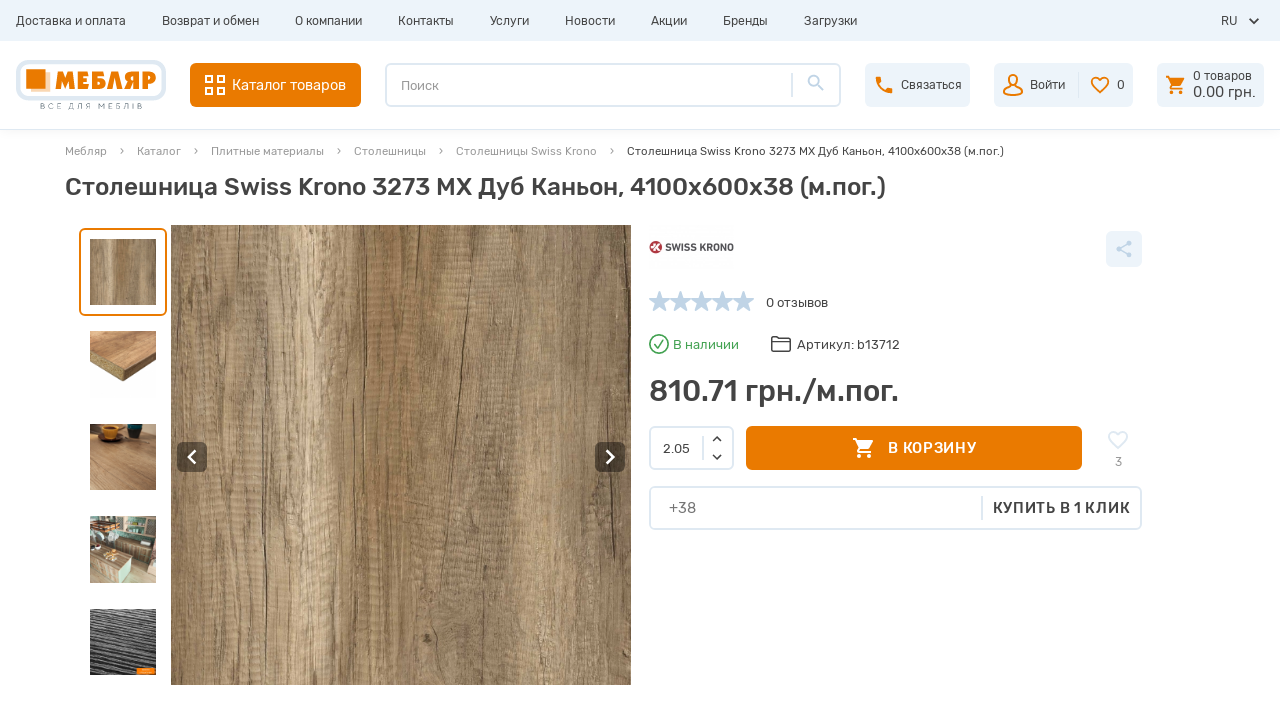

--- FILE ---
content_type: text/html; charset=utf-8
request_url: https://meblyar.ua/stoleshnica-swiss-krono-3273-mx-dub-kanjon-4100x600x38-m-pog
body_size: 153853
content:
<!DOCTYPE html><html dir="ltr" lang="ru"><head prefix="og:http://ogp.me/ns# fb:http://ogp.me/ns/fb# product:http://ogp.me/ns/product#"><meta charset="UTF-8" /><meta name="viewport" content="width=device-width, initial-scale=1.0" /><meta http-equiv="X-UA-Compatible" content="ie=edge" /><script type="text/javascript">(window.NREUM||(NREUM={})).init={privacy:{cookies_enabled:true},ajax:{deny_list:["bam.eu01.nr-data.net"]},feature_flags:["soft_nav"],distributed_tracing:{enabled:true}};(window.NREUM||(NREUM={})).loader_config={agentID:"535840061",accountID:"3612834",trustKey:"3612834",xpid:"VwAGU15QDBAEVlVXBQgEVlM=",licenseKey:"NRJS-6c381753141efaf3e15",applicationID:"424529307",browserID:"535840061"};;/*! For license information please see nr-loader-spa-1.308.0.min.js.LICENSE.txt */
(()=>{var e,t,r={384:(e,t,r)=>{"use strict";r.d(t,{NT:()=>a,US:()=>u,Zm:()=>o,bQ:()=>d,dV:()=>c,pV:()=>l});var n=r(6154),i=r(1863),s=r(1910);const a={beacon:"bam.nr-data.net",errorBeacon:"bam.nr-data.net"};function o(){return n.gm.NREUM||(n.gm.NREUM={}),void 0===n.gm.newrelic&&(n.gm.newrelic=n.gm.NREUM),n.gm.NREUM}function c(){let e=o();return e.o||(e.o={ST:n.gm.setTimeout,SI:n.gm.setImmediate||n.gm.setInterval,CT:n.gm.clearTimeout,XHR:n.gm.XMLHttpRequest,REQ:n.gm.Request,EV:n.gm.Event,PR:n.gm.Promise,MO:n.gm.MutationObserver,FETCH:n.gm.fetch,WS:n.gm.WebSocket},(0,s.i)(...Object.values(e.o))),e}function d(e,t){let r=o();r.initializedAgents??={},t.initializedAt={ms:(0,i.t)(),date:new Date},r.initializedAgents[e]=t}function u(e,t){o()[e]=t}function l(){return function(){let e=o();const t=e.info||{};e.info={beacon:a.beacon,errorBeacon:a.errorBeacon,...t}}(),function(){let e=o();const t=e.init||{};e.init={...t}}(),c(),function(){let e=o();const t=e.loader_config||{};e.loader_config={...t}}(),o()}},782:(e,t,r)=>{"use strict";r.d(t,{T:()=>n});const n=r(860).K7.pageViewTiming},860:(e,t,r)=>{"use strict";r.d(t,{$J:()=>u,K7:()=>c,P3:()=>d,XX:()=>i,Yy:()=>o,df:()=>s,qY:()=>n,v4:()=>a});const n="events",i="jserrors",s="browser/blobs",a="rum",o="browser/logs",c={ajax:"ajax",genericEvents:"generic_events",jserrors:i,logging:"logging",metrics:"metrics",pageAction:"page_action",pageViewEvent:"page_view_event",pageViewTiming:"page_view_timing",sessionReplay:"session_replay",sessionTrace:"session_trace",softNav:"soft_navigations",spa:"spa"},d={[c.pageViewEvent]:1,[c.pageViewTiming]:2,[c.metrics]:3,[c.jserrors]:4,[c.spa]:5,[c.ajax]:6,[c.sessionTrace]:7,[c.softNav]:8,[c.sessionReplay]:9,[c.logging]:10,[c.genericEvents]:11},u={[c.pageViewEvent]:a,[c.pageViewTiming]:n,[c.ajax]:n,[c.spa]:n,[c.softNav]:n,[c.metrics]:i,[c.jserrors]:i,[c.sessionTrace]:s,[c.sessionReplay]:s,[c.logging]:o,[c.genericEvents]:"ins"}},944:(e,t,r)=>{"use strict";r.d(t,{R:()=>i});var n=r(3241);function i(e,t){"function"==typeof console.debug&&(console.debug("New Relic Warning: https://github.com/newrelic/newrelic-browser-agent/blob/main/docs/warning-codes.md#".concat(e),t),(0,n.W)({agentIdentifier:null,drained:null,type:"data",name:"warn",feature:"warn",data:{code:e,secondary:t}}))}},993:(e,t,r)=>{"use strict";r.d(t,{A$:()=>s,ET:()=>a,TZ:()=>o,p_:()=>i});var n=r(860);const i={ERROR:"ERROR",WARN:"WARN",INFO:"INFO",DEBUG:"DEBUG",TRACE:"TRACE"},s={OFF:0,ERROR:1,WARN:2,INFO:3,DEBUG:4,TRACE:5},a="log",o=n.K7.logging},1541:(e,t,r)=>{"use strict";r.d(t,{U:()=>i,f:()=>n});const n={MFE:"MFE",BA:"BA"};function i(e,t){if(2!==t?.harvestEndpointVersion)return{};const r=t.agentRef.runtime.appMetadata.agents[0].entityGuid;return e?{"source.id":e.id,"source.name":e.name,"source.type":e.type,"parent.id":e.parent?.id||r,"parent.type":e.parent?.type||n.BA}:{"entity.guid":r,appId:t.agentRef.info.applicationID}}},1687:(e,t,r)=>{"use strict";r.d(t,{Ak:()=>d,Ze:()=>h,x3:()=>u});var n=r(3241),i=r(7836),s=r(3606),a=r(860),o=r(2646);const c={};function d(e,t){const r={staged:!1,priority:a.P3[t]||0};l(e),c[e].get(t)||c[e].set(t,r)}function u(e,t){e&&c[e]&&(c[e].get(t)&&c[e].delete(t),p(e,t,!1),c[e].size&&f(e))}function l(e){if(!e)throw new Error("agentIdentifier required");c[e]||(c[e]=new Map)}function h(e="",t="feature",r=!1){if(l(e),!e||!c[e].get(t)||r)return p(e,t);c[e].get(t).staged=!0,f(e)}function f(e){const t=Array.from(c[e]);t.every(([e,t])=>t.staged)&&(t.sort((e,t)=>e[1].priority-t[1].priority),t.forEach(([t])=>{c[e].delete(t),p(e,t)}))}function p(e,t,r=!0){const a=e?i.ee.get(e):i.ee,c=s.i.handlers;if(!a.aborted&&a.backlog&&c){if((0,n.W)({agentIdentifier:e,type:"lifecycle",name:"drain",feature:t}),r){const e=a.backlog[t],r=c[t];if(r){for(let t=0;e&&t<e.length;++t)g(e[t],r);Object.entries(r).forEach(([e,t])=>{Object.values(t||{}).forEach(t=>{t[0]?.on&&t[0]?.context()instanceof o.y&&t[0].on(e,t[1])})})}}a.isolatedBacklog||delete c[t],a.backlog[t]=null,a.emit("drain-"+t,[])}}function g(e,t){var r=e[1];Object.values(t[r]||{}).forEach(t=>{var r=e[0];if(t[0]===r){var n=t[1],i=e[3],s=e[2];n.apply(i,s)}})}},1738:(e,t,r)=>{"use strict";r.d(t,{U:()=>f,Y:()=>h});var n=r(3241),i=r(9908),s=r(1863),a=r(944),o=r(5701),c=r(3969),d=r(8362),u=r(860),l=r(4261);function h(e,t,r,s){const h=s||r;!h||h[e]&&h[e]!==d.d.prototype[e]||(h[e]=function(){(0,i.p)(c.xV,["API/"+e+"/called"],void 0,u.K7.metrics,r.ee),(0,n.W)({agentIdentifier:r.agentIdentifier,drained:!!o.B?.[r.agentIdentifier],type:"data",name:"api",feature:l.Pl+e,data:{}});try{return t.apply(this,arguments)}catch(e){(0,a.R)(23,e)}})}function f(e,t,r,n,a){const o=e.info;null===r?delete o.jsAttributes[t]:o.jsAttributes[t]=r,(a||null===r)&&(0,i.p)(l.Pl+n,[(0,s.t)(),t,r],void 0,"session",e.ee)}},1741:(e,t,r)=>{"use strict";r.d(t,{W:()=>s});var n=r(944),i=r(4261);class s{#e(e,...t){if(this[e]!==s.prototype[e])return this[e](...t);(0,n.R)(35,e)}addPageAction(e,t){return this.#e(i.hG,e,t)}register(e){return this.#e(i.eY,e)}recordCustomEvent(e,t){return this.#e(i.fF,e,t)}setPageViewName(e,t){return this.#e(i.Fw,e,t)}setCustomAttribute(e,t,r){return this.#e(i.cD,e,t,r)}noticeError(e,t){return this.#e(i.o5,e,t)}setUserId(e,t=!1){return this.#e(i.Dl,e,t)}setApplicationVersion(e){return this.#e(i.nb,e)}setErrorHandler(e){return this.#e(i.bt,e)}addRelease(e,t){return this.#e(i.k6,e,t)}log(e,t){return this.#e(i.$9,e,t)}start(){return this.#e(i.d3)}finished(e){return this.#e(i.BL,e)}recordReplay(){return this.#e(i.CH)}pauseReplay(){return this.#e(i.Tb)}addToTrace(e){return this.#e(i.U2,e)}setCurrentRouteName(e){return this.#e(i.PA,e)}interaction(e){return this.#e(i.dT,e)}wrapLogger(e,t,r){return this.#e(i.Wb,e,t,r)}measure(e,t){return this.#e(i.V1,e,t)}consent(e){return this.#e(i.Pv,e)}}},1863:(e,t,r)=>{"use strict";function n(){return Math.floor(performance.now())}r.d(t,{t:()=>n})},1910:(e,t,r)=>{"use strict";r.d(t,{i:()=>s});var n=r(944);const i=new Map;function s(...e){return e.every(e=>{if(i.has(e))return i.get(e);const t="function"==typeof e?e.toString():"",r=t.includes("[native code]"),s=t.includes("nrWrapper");return r||s||(0,n.R)(64,e?.name||t),i.set(e,r),r})}},2555:(e,t,r)=>{"use strict";r.d(t,{D:()=>o,f:()=>a});var n=r(384),i=r(8122);const s={beacon:n.NT.beacon,errorBeacon:n.NT.errorBeacon,licenseKey:void 0,applicationID:void 0,sa:void 0,queueTime:void 0,applicationTime:void 0,ttGuid:void 0,user:void 0,account:void 0,product:void 0,extra:void 0,jsAttributes:{},userAttributes:void 0,atts:void 0,transactionName:void 0,tNamePlain:void 0};function a(e){try{return!!e.licenseKey&&!!e.errorBeacon&&!!e.applicationID}catch(e){return!1}}const o=e=>(0,i.a)(e,s)},2614:(e,t,r)=>{"use strict";r.d(t,{BB:()=>a,H3:()=>n,g:()=>d,iL:()=>c,tS:()=>o,uh:()=>i,wk:()=>s});const n="NRBA",i="SESSION",s=144e5,a=18e5,o={STARTED:"session-started",PAUSE:"session-pause",RESET:"session-reset",RESUME:"session-resume",UPDATE:"session-update"},c={SAME_TAB:"same-tab",CROSS_TAB:"cross-tab"},d={OFF:0,FULL:1,ERROR:2}},2646:(e,t,r)=>{"use strict";r.d(t,{y:()=>n});class n{constructor(e){this.contextId=e}}},2843:(e,t,r)=>{"use strict";r.d(t,{G:()=>s,u:()=>i});var n=r(3878);function i(e,t=!1,r,i){(0,n.DD)("visibilitychange",function(){if(t)return void("hidden"===document.visibilityState&&e());e(document.visibilityState)},r,i)}function s(e,t,r){(0,n.sp)("pagehide",e,t,r)}},3241:(e,t,r)=>{"use strict";r.d(t,{W:()=>s});var n=r(6154);const i="newrelic";function s(e={}){try{n.gm.dispatchEvent(new CustomEvent(i,{detail:e}))}catch(e){}}},3304:(e,t,r)=>{"use strict";r.d(t,{A:()=>s});var n=r(7836);const i=()=>{const e=new WeakSet;return(t,r)=>{if("object"==typeof r&&null!==r){if(e.has(r))return;e.add(r)}return r}};function s(e){try{return JSON.stringify(e,i())??""}catch(e){try{n.ee.emit("internal-error",[e])}catch(e){}return""}}},3333:(e,t,r)=>{"use strict";r.d(t,{$v:()=>u,TZ:()=>n,Xh:()=>c,Zp:()=>i,kd:()=>d,mq:()=>o,nf:()=>a,qN:()=>s});const n=r(860).K7.genericEvents,i=["auxclick","click","copy","keydown","paste","scrollend"],s=["focus","blur"],a=4,o=1e3,c=2e3,d=["PageAction","UserAction","BrowserPerformance"],u={RESOURCES:"experimental.resources",REGISTER:"register"}},3434:(e,t,r)=>{"use strict";r.d(t,{Jt:()=>s,YM:()=>d});var n=r(7836),i=r(5607);const s="nr@original:".concat(i.W),a=50;var o=Object.prototype.hasOwnProperty,c=!1;function d(e,t){return e||(e=n.ee),r.inPlace=function(e,t,n,i,s){n||(n="");const a="-"===n.charAt(0);for(let o=0;o<t.length;o++){const c=t[o],d=e[c];l(d)||(e[c]=r(d,a?c+n:n,i,c,s))}},r.flag=s,r;function r(t,r,n,c,d){return l(t)?t:(r||(r=""),nrWrapper[s]=t,function(e,t,r){if(Object.defineProperty&&Object.keys)try{return Object.keys(e).forEach(function(r){Object.defineProperty(t,r,{get:function(){return e[r]},set:function(t){return e[r]=t,t}})}),t}catch(e){u([e],r)}for(var n in e)o.call(e,n)&&(t[n]=e[n])}(t,nrWrapper,e),nrWrapper);function nrWrapper(){var s,o,l,h;let f;try{o=this,s=[...arguments],l="function"==typeof n?n(s,o):n||{}}catch(t){u([t,"",[s,o,c],l],e)}i(r+"start",[s,o,c],l,d);const p=performance.now();let g;try{return h=t.apply(o,s),g=performance.now(),h}catch(e){throw g=performance.now(),i(r+"err",[s,o,e],l,d),f=e,f}finally{const e=g-p,t={start:p,end:g,duration:e,isLongTask:e>=a,methodName:c,thrownError:f};t.isLongTask&&i("long-task",[t,o],l,d),i(r+"end",[s,o,h],l,d)}}}function i(r,n,i,s){if(!c||t){var a=c;c=!0;try{e.emit(r,n,i,t,s)}catch(t){u([t,r,n,i],e)}c=a}}}function u(e,t){t||(t=n.ee);try{t.emit("internal-error",e)}catch(e){}}function l(e){return!(e&&"function"==typeof e&&e.apply&&!e[s])}},3606:(e,t,r)=>{"use strict";r.d(t,{i:()=>s});var n=r(9908);s.on=a;var i=s.handlers={};function s(e,t,r,s){a(s||n.d,i,e,t,r)}function a(e,t,r,i,s){s||(s="feature"),e||(e=n.d);var a=t[s]=t[s]||{};(a[r]=a[r]||[]).push([e,i])}},3738:(e,t,r)=>{"use strict";r.d(t,{He:()=>i,Kp:()=>o,Lc:()=>d,Rz:()=>u,TZ:()=>n,bD:()=>s,d3:()=>a,jx:()=>l,sl:()=>h,uP:()=>c});const n=r(860).K7.sessionTrace,i="bstResource",s="resource",a="-start",o="-end",c="fn"+a,d="fn"+o,u="pushState",l=1e3,h=3e4},3785:(e,t,r)=>{"use strict";r.d(t,{R:()=>c,b:()=>d});var n=r(9908),i=r(1863),s=r(860),a=r(3969),o=r(993);function c(e,t,r={},c=o.p_.INFO,d=!0,u,l=(0,i.t)()){(0,n.p)(a.xV,["API/logging/".concat(c.toLowerCase(),"/called")],void 0,s.K7.metrics,e),(0,n.p)(o.ET,[l,t,r,c,d,u],void 0,s.K7.logging,e)}function d(e){return"string"==typeof e&&Object.values(o.p_).some(t=>t===e.toUpperCase().trim())}},3878:(e,t,r)=>{"use strict";function n(e,t){return{capture:e,passive:!1,signal:t}}function i(e,t,r=!1,i){window.addEventListener(e,t,n(r,i))}function s(e,t,r=!1,i){document.addEventListener(e,t,n(r,i))}r.d(t,{DD:()=>s,jT:()=>n,sp:()=>i})},3962:(e,t,r)=>{"use strict";r.d(t,{AM:()=>a,O2:()=>l,OV:()=>s,Qu:()=>h,TZ:()=>c,ih:()=>f,pP:()=>o,t1:()=>u,tC:()=>i,wD:()=>d});var n=r(860);const i=["click","keydown","submit"],s="popstate",a="api",o="initialPageLoad",c=n.K7.softNav,d=5e3,u=500,l={INITIAL_PAGE_LOAD:"",ROUTE_CHANGE:1,UNSPECIFIED:2},h={INTERACTION:1,AJAX:2,CUSTOM_END:3,CUSTOM_TRACER:4},f={IP:"in progress",PF:"pending finish",FIN:"finished",CAN:"cancelled"}},3969:(e,t,r)=>{"use strict";r.d(t,{TZ:()=>n,XG:()=>o,rs:()=>i,xV:()=>a,z_:()=>s});const n=r(860).K7.metrics,i="sm",s="cm",a="storeSupportabilityMetrics",o="storeEventMetrics"},4234:(e,t,r)=>{"use strict";r.d(t,{W:()=>s});var n=r(7836),i=r(1687);class s{constructor(e,t){this.agentIdentifier=e,this.ee=n.ee.get(e),this.featureName=t,this.blocked=!1}deregisterDrain(){(0,i.x3)(this.agentIdentifier,this.featureName)}}},4261:(e,t,r)=>{"use strict";r.d(t,{$9:()=>u,BL:()=>c,CH:()=>p,Dl:()=>R,Fw:()=>w,PA:()=>v,Pl:()=>n,Pv:()=>A,Tb:()=>h,U2:()=>a,V1:()=>E,Wb:()=>T,bt:()=>y,cD:()=>b,d3:()=>x,dT:()=>d,eY:()=>g,fF:()=>f,hG:()=>s,hw:()=>i,k6:()=>o,nb:()=>m,o5:()=>l});const n="api-",i=n+"ixn-",s="addPageAction",a="addToTrace",o="addRelease",c="finished",d="interaction",u="log",l="noticeError",h="pauseReplay",f="recordCustomEvent",p="recordReplay",g="register",m="setApplicationVersion",v="setCurrentRouteName",b="setCustomAttribute",y="setErrorHandler",w="setPageViewName",R="setUserId",x="start",T="wrapLogger",E="measure",A="consent"},5205:(e,t,r)=>{"use strict";r.d(t,{j:()=>S});var n=r(384),i=r(1741);var s=r(2555),a=r(3333);const o=e=>{if(!e||"string"!=typeof e)return!1;try{document.createDocumentFragment().querySelector(e)}catch{return!1}return!0};var c=r(2614),d=r(944),u=r(8122);const l="[data-nr-mask]",h=e=>(0,u.a)(e,(()=>{const e={feature_flags:[],experimental:{allow_registered_children:!1,resources:!1},mask_selector:"*",block_selector:"[data-nr-block]",mask_input_options:{color:!1,date:!1,"datetime-local":!1,email:!1,month:!1,number:!1,range:!1,search:!1,tel:!1,text:!1,time:!1,url:!1,week:!1,textarea:!1,select:!1,password:!0}};return{ajax:{deny_list:void 0,block_internal:!0,enabled:!0,autoStart:!0},api:{get allow_registered_children(){return e.feature_flags.includes(a.$v.REGISTER)||e.experimental.allow_registered_children},set allow_registered_children(t){e.experimental.allow_registered_children=t},duplicate_registered_data:!1},browser_consent_mode:{enabled:!1},distributed_tracing:{enabled:void 0,exclude_newrelic_header:void 0,cors_use_newrelic_header:void 0,cors_use_tracecontext_headers:void 0,allowed_origins:void 0},get feature_flags(){return e.feature_flags},set feature_flags(t){e.feature_flags=t},generic_events:{enabled:!0,autoStart:!0},harvest:{interval:30},jserrors:{enabled:!0,autoStart:!0},logging:{enabled:!0,autoStart:!0},metrics:{enabled:!0,autoStart:!0},obfuscate:void 0,page_action:{enabled:!0},page_view_event:{enabled:!0,autoStart:!0},page_view_timing:{enabled:!0,autoStart:!0},performance:{capture_marks:!1,capture_measures:!1,capture_detail:!0,resources:{get enabled(){return e.feature_flags.includes(a.$v.RESOURCES)||e.experimental.resources},set enabled(t){e.experimental.resources=t},asset_types:[],first_party_domains:[],ignore_newrelic:!0}},privacy:{cookies_enabled:!0},proxy:{assets:void 0,beacon:void 0},session:{expiresMs:c.wk,inactiveMs:c.BB},session_replay:{autoStart:!0,enabled:!1,preload:!1,sampling_rate:10,error_sampling_rate:100,collect_fonts:!1,inline_images:!1,fix_stylesheets:!0,mask_all_inputs:!0,get mask_text_selector(){return e.mask_selector},set mask_text_selector(t){o(t)?e.mask_selector="".concat(t,",").concat(l):""===t||null===t?e.mask_selector=l:(0,d.R)(5,t)},get block_class(){return"nr-block"},get ignore_class(){return"nr-ignore"},get mask_text_class(){return"nr-mask"},get block_selector(){return e.block_selector},set block_selector(t){o(t)?e.block_selector+=",".concat(t):""!==t&&(0,d.R)(6,t)},get mask_input_options(){return e.mask_input_options},set mask_input_options(t){t&&"object"==typeof t?e.mask_input_options={...t,password:!0}:(0,d.R)(7,t)}},session_trace:{enabled:!0,autoStart:!0},soft_navigations:{enabled:!0,autoStart:!0},spa:{enabled:!0,autoStart:!0},ssl:void 0,user_actions:{enabled:!0,elementAttributes:["id","className","tagName","type"]}}})());var f=r(6154),p=r(9324);let g=0;const m={buildEnv:p.F3,distMethod:p.Xs,version:p.xv,originTime:f.WN},v={consented:!1},b={appMetadata:{},get consented(){return this.session?.state?.consent||v.consented},set consented(e){v.consented=e},customTransaction:void 0,denyList:void 0,disabled:!1,harvester:void 0,isolatedBacklog:!1,isRecording:!1,loaderType:void 0,maxBytes:3e4,obfuscator:void 0,onerror:void 0,ptid:void 0,releaseIds:{},session:void 0,timeKeeper:void 0,registeredEntities:[],jsAttributesMetadata:{bytes:0},get harvestCount(){return++g}},y=e=>{const t=(0,u.a)(e,b),r=Object.keys(m).reduce((e,t)=>(e[t]={value:m[t],writable:!1,configurable:!0,enumerable:!0},e),{});return Object.defineProperties(t,r)};var w=r(5701);const R=e=>{const t=e.startsWith("http");e+="/",r.p=t?e:"https://"+e};var x=r(7836),T=r(3241);const E={accountID:void 0,trustKey:void 0,agentID:void 0,licenseKey:void 0,applicationID:void 0,xpid:void 0},A=e=>(0,u.a)(e,E),_=new Set;function S(e,t={},r,a){let{init:o,info:c,loader_config:d,runtime:u={},exposed:l=!0}=t;if(!c){const e=(0,n.pV)();o=e.init,c=e.info,d=e.loader_config}e.init=h(o||{}),e.loader_config=A(d||{}),c.jsAttributes??={},f.bv&&(c.jsAttributes.isWorker=!0),e.info=(0,s.D)(c);const p=e.init,g=[c.beacon,c.errorBeacon];_.has(e.agentIdentifier)||(p.proxy.assets&&(R(p.proxy.assets),g.push(p.proxy.assets)),p.proxy.beacon&&g.push(p.proxy.beacon),e.beacons=[...g],function(e){const t=(0,n.pV)();Object.getOwnPropertyNames(i.W.prototype).forEach(r=>{const n=i.W.prototype[r];if("function"!=typeof n||"constructor"===n)return;let s=t[r];e[r]&&!1!==e.exposed&&"micro-agent"!==e.runtime?.loaderType&&(t[r]=(...t)=>{const n=e[r](...t);return s?s(...t):n})})}(e),(0,n.US)("activatedFeatures",w.B)),u.denyList=[...p.ajax.deny_list||[],...p.ajax.block_internal?g:[]],u.ptid=e.agentIdentifier,u.loaderType=r,e.runtime=y(u),_.has(e.agentIdentifier)||(e.ee=x.ee.get(e.agentIdentifier),e.exposed=l,(0,T.W)({agentIdentifier:e.agentIdentifier,drained:!!w.B?.[e.agentIdentifier],type:"lifecycle",name:"initialize",feature:void 0,data:e.config})),_.add(e.agentIdentifier)}},5270:(e,t,r)=>{"use strict";r.d(t,{Aw:()=>a,SR:()=>s,rF:()=>o});var n=r(384),i=r(7767);function s(e){return!!(0,n.dV)().o.MO&&(0,i.V)(e)&&!0===e?.session_trace.enabled}function a(e){return!0===e?.session_replay.preload&&s(e)}function o(e,t){try{if("string"==typeof t?.type){if("password"===t.type.toLowerCase())return"*".repeat(e?.length||0);if(void 0!==t?.dataset?.nrUnmask||t?.classList?.contains("nr-unmask"))return e}}catch(e){}return"string"==typeof e?e.replace(/[\S]/g,"*"):"*".repeat(e?.length||0)}},5289:(e,t,r)=>{"use strict";r.d(t,{GG:()=>a,Qr:()=>c,sB:()=>o});var n=r(3878),i=r(6389);function s(){return"undefined"==typeof document||"complete"===document.readyState}function a(e,t){if(s())return e();const r=(0,i.J)(e),a=setInterval(()=>{s()&&(clearInterval(a),r())},500);(0,n.sp)("load",r,t)}function o(e){if(s())return e();(0,n.DD)("DOMContentLoaded",e)}function c(e){if(s())return e();(0,n.sp)("popstate",e)}},5607:(e,t,r)=>{"use strict";r.d(t,{W:()=>n});const n=(0,r(9566).bz)()},5701:(e,t,r)=>{"use strict";r.d(t,{B:()=>s,t:()=>a});var n=r(3241);const i=new Set,s={};function a(e,t){const r=t.agentIdentifier;s[r]??={},e&&"object"==typeof e&&(i.has(r)||(t.ee.emit("rumresp",[e]),s[r]=e,i.add(r),(0,n.W)({agentIdentifier:r,loaded:!0,drained:!0,type:"lifecycle",name:"load",feature:void 0,data:e})))}},6154:(e,t,r)=>{"use strict";r.d(t,{OF:()=>d,RI:()=>i,WN:()=>h,bv:()=>s,eN:()=>f,gm:()=>a,lR:()=>l,m:()=>c,mw:()=>o,sb:()=>u});var n=r(1863);const i="undefined"!=typeof window&&!!window.document,s="undefined"!=typeof WorkerGlobalScope&&("undefined"!=typeof self&&self instanceof WorkerGlobalScope&&self.navigator instanceof WorkerNavigator||"undefined"!=typeof globalThis&&globalThis instanceof WorkerGlobalScope&&globalThis.navigator instanceof WorkerNavigator),a=i?window:"undefined"!=typeof WorkerGlobalScope&&("undefined"!=typeof self&&self instanceof WorkerGlobalScope&&self||"undefined"!=typeof globalThis&&globalThis instanceof WorkerGlobalScope&&globalThis),o=Boolean("hidden"===a?.document?.visibilityState),c=""+a?.location,d=/iPad|iPhone|iPod/.test(a.navigator?.userAgent),u=d&&"undefined"==typeof SharedWorker,l=(()=>{const e=a.navigator?.userAgent?.match(/Firefox[/\s](\d+\.\d+)/);return Array.isArray(e)&&e.length>=2?+e[1]:0})(),h=Date.now()-(0,n.t)(),f=()=>"undefined"!=typeof PerformanceNavigationTiming&&a?.performance?.getEntriesByType("navigation")?.[0]?.responseStart},6344:(e,t,r)=>{"use strict";r.d(t,{BB:()=>u,Qb:()=>l,TZ:()=>i,Ug:()=>a,Vh:()=>s,_s:()=>o,bc:()=>d,yP:()=>c});var n=r(2614);const i=r(860).K7.sessionReplay,s="errorDuringReplay",a=.12,o={DomContentLoaded:0,Load:1,FullSnapshot:2,IncrementalSnapshot:3,Meta:4,Custom:5},c={[n.g.ERROR]:15e3,[n.g.FULL]:3e5,[n.g.OFF]:0},d={RESET:{message:"Session was reset",sm:"Reset"},IMPORT:{message:"Recorder failed to import",sm:"Import"},TOO_MANY:{message:"429: Too Many Requests",sm:"Too-Many"},TOO_BIG:{message:"Payload was too large",sm:"Too-Big"},CROSS_TAB:{message:"Session Entity was set to OFF on another tab",sm:"Cross-Tab"},ENTITLEMENTS:{message:"Session Replay is not allowed and will not be started",sm:"Entitlement"}},u=5e3,l={API:"api",RESUME:"resume",SWITCH_TO_FULL:"switchToFull",INITIALIZE:"initialize",PRELOAD:"preload"}},6389:(e,t,r)=>{"use strict";function n(e,t=500,r={}){const n=r?.leading||!1;let i;return(...r)=>{n&&void 0===i&&(e.apply(this,r),i=setTimeout(()=>{i=clearTimeout(i)},t)),n||(clearTimeout(i),i=setTimeout(()=>{e.apply(this,r)},t))}}function i(e){let t=!1;return(...r)=>{t||(t=!0,e.apply(this,r))}}r.d(t,{J:()=>i,s:()=>n})},6630:(e,t,r)=>{"use strict";r.d(t,{T:()=>n});const n=r(860).K7.pageViewEvent},6774:(e,t,r)=>{"use strict";r.d(t,{T:()=>n});const n=r(860).K7.jserrors},7295:(e,t,r)=>{"use strict";r.d(t,{Xv:()=>a,gX:()=>i,iW:()=>s});var n=[];function i(e){if(!e||s(e))return!1;if(0===n.length)return!0;if("*"===n[0].hostname)return!1;for(var t=0;t<n.length;t++){var r=n[t];if(r.hostname.test(e.hostname)&&r.pathname.test(e.pathname))return!1}return!0}function s(e){return void 0===e.hostname}function a(e){if(n=[],e&&e.length)for(var t=0;t<e.length;t++){let r=e[t];if(!r)continue;if("*"===r)return void(n=[{hostname:"*"}]);0===r.indexOf("http://")?r=r.substring(7):0===r.indexOf("https://")&&(r=r.substring(8));const i=r.indexOf("/");let s,a;i>0?(s=r.substring(0,i),a=r.substring(i)):(s=r,a="*");let[c]=s.split(":");n.push({hostname:o(c),pathname:o(a,!0)})}}function o(e,t=!1){const r=e.replace(/[.+?^${}()|[\]\\]/g,e=>"\\"+e).replace(/\*/g,".*?");return new RegExp((t?"^":"")+r+"$")}},7485:(e,t,r)=>{"use strict";r.d(t,{D:()=>i});var n=r(6154);function i(e){if(0===(e||"").indexOf("data:"))return{protocol:"data"};try{const t=new URL(e,location.href),r={port:t.port,hostname:t.hostname,pathname:t.pathname,search:t.search,protocol:t.protocol.slice(0,t.protocol.indexOf(":")),sameOrigin:t.protocol===n.gm?.location?.protocol&&t.host===n.gm?.location?.host};return r.port&&""!==r.port||("http:"===t.protocol&&(r.port="80"),"https:"===t.protocol&&(r.port="443")),r.pathname&&""!==r.pathname?r.pathname.startsWith("/")||(r.pathname="/".concat(r.pathname)):r.pathname="/",r}catch(e){return{}}}},7699:(e,t,r)=>{"use strict";r.d(t,{It:()=>s,KC:()=>o,No:()=>i,qh:()=>a});var n=r(860);const i=16e3,s=1e6,a="SESSION_ERROR",o={[n.K7.logging]:!0,[n.K7.genericEvents]:!1,[n.K7.jserrors]:!1,[n.K7.ajax]:!1}},7767:(e,t,r)=>{"use strict";r.d(t,{V:()=>i});var n=r(6154);const i=e=>n.RI&&!0===e?.privacy.cookies_enabled},7836:(e,t,r)=>{"use strict";r.d(t,{P:()=>o,ee:()=>c});var n=r(384),i=r(8990),s=r(2646),a=r(5607);const o="nr@context:".concat(a.W),c=function e(t,r){var n={},a={},u={},l=!1;try{l=16===r.length&&d.initializedAgents?.[r]?.runtime.isolatedBacklog}catch(e){}var h={on:p,addEventListener:p,removeEventListener:function(e,t){var r=n[e];if(!r)return;for(var i=0;i<r.length;i++)r[i]===t&&r.splice(i,1)},emit:function(e,r,n,i,s){!1!==s&&(s=!0);if(c.aborted&&!i)return;t&&s&&t.emit(e,r,n);var o=f(n);g(e).forEach(e=>{e.apply(o,r)});var d=v()[a[e]];d&&d.push([h,e,r,o]);return o},get:m,listeners:g,context:f,buffer:function(e,t){const r=v();if(t=t||"feature",h.aborted)return;Object.entries(e||{}).forEach(([e,n])=>{a[n]=t,t in r||(r[t]=[])})},abort:function(){h._aborted=!0,Object.keys(h.backlog).forEach(e=>{delete h.backlog[e]})},isBuffering:function(e){return!!v()[a[e]]},debugId:r,backlog:l?{}:t&&"object"==typeof t.backlog?t.backlog:{},isolatedBacklog:l};return Object.defineProperty(h,"aborted",{get:()=>{let e=h._aborted||!1;return e||(t&&(e=t.aborted),e)}}),h;function f(e){return e&&e instanceof s.y?e:e?(0,i.I)(e,o,()=>new s.y(o)):new s.y(o)}function p(e,t){n[e]=g(e).concat(t)}function g(e){return n[e]||[]}function m(t){return u[t]=u[t]||e(h,t)}function v(){return h.backlog}}(void 0,"globalEE"),d=(0,n.Zm)();d.ee||(d.ee=c)},8122:(e,t,r)=>{"use strict";r.d(t,{a:()=>i});var n=r(944);function i(e,t){try{if(!e||"object"!=typeof e)return(0,n.R)(3);if(!t||"object"!=typeof t)return(0,n.R)(4);const r=Object.create(Object.getPrototypeOf(t),Object.getOwnPropertyDescriptors(t)),s=0===Object.keys(r).length?e:r;for(let a in s)if(void 0!==e[a])try{if(null===e[a]){r[a]=null;continue}Array.isArray(e[a])&&Array.isArray(t[a])?r[a]=Array.from(new Set([...e[a],...t[a]])):"object"==typeof e[a]&&"object"==typeof t[a]?r[a]=i(e[a],t[a]):r[a]=e[a]}catch(e){r[a]||(0,n.R)(1,e)}return r}catch(e){(0,n.R)(2,e)}}},8139:(e,t,r)=>{"use strict";r.d(t,{u:()=>h});var n=r(7836),i=r(3434),s=r(8990),a=r(6154);const o={},c=a.gm.XMLHttpRequest,d="addEventListener",u="removeEventListener",l="nr@wrapped:".concat(n.P);function h(e){var t=function(e){return(e||n.ee).get("events")}(e);if(o[t.debugId]++)return t;o[t.debugId]=1;var r=(0,i.YM)(t,!0);function h(e){r.inPlace(e,[d,u],"-",p)}function p(e,t){return e[1]}return"getPrototypeOf"in Object&&(a.RI&&f(document,h),c&&f(c.prototype,h),f(a.gm,h)),t.on(d+"-start",function(e,t){var n=e[1];if(null!==n&&("function"==typeof n||"object"==typeof n)&&"newrelic"!==e[0]){var i=(0,s.I)(n,l,function(){var e={object:function(){if("function"!=typeof n.handleEvent)return;return n.handleEvent.apply(n,arguments)},function:n}[typeof n];return e?r(e,"fn-",null,e.name||"anonymous"):n});this.wrapped=e[1]=i}}),t.on(u+"-start",function(e){e[1]=this.wrapped||e[1]}),t}function f(e,t,...r){let n=e;for(;"object"==typeof n&&!Object.prototype.hasOwnProperty.call(n,d);)n=Object.getPrototypeOf(n);n&&t(n,...r)}},8362:(e,t,r)=>{"use strict";r.d(t,{d:()=>s});var n=r(9566),i=r(1741);class s extends i.W{agentIdentifier=(0,n.LA)(16)}},8374:(e,t,r)=>{r.nc=(()=>{try{return document?.currentScript?.nonce}catch(e){}return""})()},8990:(e,t,r)=>{"use strict";r.d(t,{I:()=>i});var n=Object.prototype.hasOwnProperty;function i(e,t,r){if(n.call(e,t))return e[t];var i=r();if(Object.defineProperty&&Object.keys)try{return Object.defineProperty(e,t,{value:i,writable:!0,enumerable:!1}),i}catch(e){}return e[t]=i,i}},9119:(e,t,r)=>{"use strict";r.d(t,{L:()=>s});var n=/([^?#]*)[^#]*(#[^?]*|$).*/,i=/([^?#]*)().*/;function s(e,t){return e?e.replace(t?n:i,"$1$2"):e}},9300:(e,t,r)=>{"use strict";r.d(t,{T:()=>n});const n=r(860).K7.ajax},9324:(e,t,r)=>{"use strict";r.d(t,{AJ:()=>a,F3:()=>i,Xs:()=>s,Yq:()=>o,xv:()=>n});const n="1.308.0",i="PROD",s="CDN",a="@newrelic/rrweb",o="1.0.1"},9566:(e,t,r)=>{"use strict";r.d(t,{LA:()=>o,ZF:()=>c,bz:()=>a,el:()=>d});var n=r(6154);const i="xxxxxxxx-xxxx-4xxx-yxxx-xxxxxxxxxxxx";function s(e,t){return e?15&e[t]:16*Math.random()|0}function a(){const e=n.gm?.crypto||n.gm?.msCrypto;let t,r=0;return e&&e.getRandomValues&&(t=e.getRandomValues(new Uint8Array(30))),i.split("").map(e=>"x"===e?s(t,r++).toString(16):"y"===e?(3&s()|8).toString(16):e).join("")}function o(e){const t=n.gm?.crypto||n.gm?.msCrypto;let r,i=0;t&&t.getRandomValues&&(r=t.getRandomValues(new Uint8Array(e)));const a=[];for(var o=0;o<e;o++)a.push(s(r,i++).toString(16));return a.join("")}function c(){return o(16)}function d(){return o(32)}},9908:(e,t,r)=>{"use strict";r.d(t,{d:()=>n,p:()=>i});var n=r(7836).ee.get("handle");function i(e,t,r,i,s){s?(s.buffer([e],i),s.emit(e,t,r)):(n.buffer([e],i),n.emit(e,t,r))}}},n={};function i(e){var t=n[e];if(void 0!==t)return t.exports;var s=n[e]={exports:{}};return r[e](s,s.exports,i),s.exports}i.m=r,i.d=(e,t)=>{for(var r in t)i.o(t,r)&&!i.o(e,r)&&Object.defineProperty(e,r,{enumerable:!0,get:t[r]})},i.f={},i.e=e=>Promise.all(Object.keys(i.f).reduce((t,r)=>(i.f[r](e,t),t),[])),i.u=e=>({212:"nr-spa-compressor",249:"nr-spa-recorder",478:"nr-spa"}[e]+"-1.308.0.min.js"),i.o=(e,t)=>Object.prototype.hasOwnProperty.call(e,t),e={},t="NRBA-1.308.0.PROD:",i.l=(r,n,s,a)=>{if(e[r])e[r].push(n);else{var o,c;if(void 0!==s)for(var d=document.getElementsByTagName("script"),u=0;u<d.length;u++){var l=d[u];if(l.getAttribute("src")==r||l.getAttribute("data-webpack")==t+s){o=l;break}}if(!o){c=!0;var h={478:"sha512-RSfSVnmHk59T/uIPbdSE0LPeqcEdF4/+XhfJdBuccH5rYMOEZDhFdtnh6X6nJk7hGpzHd9Ujhsy7lZEz/ORYCQ==",249:"sha512-ehJXhmntm85NSqW4MkhfQqmeKFulra3klDyY0OPDUE+sQ3GokHlPh1pmAzuNy//3j4ac6lzIbmXLvGQBMYmrkg==",212:"sha512-B9h4CR46ndKRgMBcK+j67uSR2RCnJfGefU+A7FrgR/k42ovXy5x/MAVFiSvFxuVeEk/pNLgvYGMp1cBSK/G6Fg=="};(o=document.createElement("script")).charset="utf-8",i.nc&&o.setAttribute("nonce",i.nc),o.setAttribute("data-webpack",t+s),o.src=r,0!==o.src.indexOf(window.location.origin+"/")&&(o.crossOrigin="anonymous"),h[a]&&(o.integrity=h[a])}e[r]=[n];var f=(t,n)=>{o.onerror=o.onload=null,clearTimeout(p);var i=e[r];if(delete e[r],o.parentNode&&o.parentNode.removeChild(o),i&&i.forEach(e=>e(n)),t)return t(n)},p=setTimeout(f.bind(null,void 0,{type:"timeout",target:o}),12e4);o.onerror=f.bind(null,o.onerror),o.onload=f.bind(null,o.onload),c&&document.head.appendChild(o)}},i.r=e=>{"undefined"!=typeof Symbol&&Symbol.toStringTag&&Object.defineProperty(e,Symbol.toStringTag,{value:"Module"}),Object.defineProperty(e,"__esModule",{value:!0})},i.p="https://js-agent.newrelic.com/",(()=>{var e={38:0,788:0};i.f.j=(t,r)=>{var n=i.o(e,t)?e[t]:void 0;if(0!==n)if(n)r.push(n[2]);else{var s=new Promise((r,i)=>n=e[t]=[r,i]);r.push(n[2]=s);var a=i.p+i.u(t),o=new Error;i.l(a,r=>{if(i.o(e,t)&&(0!==(n=e[t])&&(e[t]=void 0),n)){var s=r&&("load"===r.type?"missing":r.type),a=r&&r.target&&r.target.src;o.message="Loading chunk "+t+" failed: ("+s+": "+a+")",o.name="ChunkLoadError",o.type=s,o.request=a,n[1](o)}},"chunk-"+t,t)}};var t=(t,r)=>{var n,s,[a,o,c]=r,d=0;if(a.some(t=>0!==e[t])){for(n in o)i.o(o,n)&&(i.m[n]=o[n]);if(c)c(i)}for(t&&t(r);d<a.length;d++)s=a[d],i.o(e,s)&&e[s]&&e[s][0](),e[s]=0},r=self["webpackChunk:NRBA-1.308.0.PROD"]=self["webpackChunk:NRBA-1.308.0.PROD"]||[];r.forEach(t.bind(null,0)),r.push=t.bind(null,r.push.bind(r))})(),(()=>{"use strict";i(8374);var e=i(8362),t=i(860);const r=Object.values(t.K7);var n=i(5205);var s=i(9908),a=i(1863),o=i(4261),c=i(1738);var d=i(1687),u=i(4234),l=i(5289),h=i(6154),f=i(944),p=i(5270),g=i(7767),m=i(6389),v=i(7699);class b extends u.W{constructor(e,t){super(e.agentIdentifier,t),this.agentRef=e,this.abortHandler=void 0,this.featAggregate=void 0,this.loadedSuccessfully=void 0,this.onAggregateImported=new Promise(e=>{this.loadedSuccessfully=e}),this.deferred=Promise.resolve(),!1===e.init[this.featureName].autoStart?this.deferred=new Promise((t,r)=>{this.ee.on("manual-start-all",(0,m.J)(()=>{(0,d.Ak)(e.agentIdentifier,this.featureName),t()}))}):(0,d.Ak)(e.agentIdentifier,t)}importAggregator(e,t,r={}){if(this.featAggregate)return;const n=async()=>{let n;await this.deferred;try{if((0,g.V)(e.init)){const{setupAgentSession:t}=await i.e(478).then(i.bind(i,8766));n=t(e)}}catch(e){(0,f.R)(20,e),this.ee.emit("internal-error",[e]),(0,s.p)(v.qh,[e],void 0,this.featureName,this.ee)}try{if(!this.#t(this.featureName,n,e.init))return(0,d.Ze)(this.agentIdentifier,this.featureName),void this.loadedSuccessfully(!1);const{Aggregate:i}=await t();this.featAggregate=new i(e,r),e.runtime.harvester.initializedAggregates.push(this.featAggregate),this.loadedSuccessfully(!0)}catch(e){(0,f.R)(34,e),this.abortHandler?.(),(0,d.Ze)(this.agentIdentifier,this.featureName,!0),this.loadedSuccessfully(!1),this.ee&&this.ee.abort()}};h.RI?(0,l.GG)(()=>n(),!0):n()}#t(e,r,n){if(this.blocked)return!1;switch(e){case t.K7.sessionReplay:return(0,p.SR)(n)&&!!r;case t.K7.sessionTrace:return!!r;default:return!0}}}var y=i(6630),w=i(2614),R=i(3241);class x extends b{static featureName=y.T;constructor(e){var t;super(e,y.T),this.setupInspectionEvents(e.agentIdentifier),t=e,(0,c.Y)(o.Fw,function(e,r){"string"==typeof e&&("/"!==e.charAt(0)&&(e="/"+e),t.runtime.customTransaction=(r||"http://custom.transaction")+e,(0,s.p)(o.Pl+o.Fw,[(0,a.t)()],void 0,void 0,t.ee))},t),this.importAggregator(e,()=>i.e(478).then(i.bind(i,2467)))}setupInspectionEvents(e){const t=(t,r)=>{t&&(0,R.W)({agentIdentifier:e,timeStamp:t.timeStamp,loaded:"complete"===t.target.readyState,type:"window",name:r,data:t.target.location+""})};(0,l.sB)(e=>{t(e,"DOMContentLoaded")}),(0,l.GG)(e=>{t(e,"load")}),(0,l.Qr)(e=>{t(e,"navigate")}),this.ee.on(w.tS.UPDATE,(t,r)=>{(0,R.W)({agentIdentifier:e,type:"lifecycle",name:"session",data:r})})}}var T=i(384);class E extends e.d{constructor(e){var t;(super(),h.gm)?(this.features={},(0,T.bQ)(this.agentIdentifier,this),this.desiredFeatures=new Set(e.features||[]),this.desiredFeatures.add(x),(0,n.j)(this,e,e.loaderType||"agent"),t=this,(0,c.Y)(o.cD,function(e,r,n=!1){if("string"==typeof e){if(["string","number","boolean"].includes(typeof r)||null===r)return(0,c.U)(t,e,r,o.cD,n);(0,f.R)(40,typeof r)}else(0,f.R)(39,typeof e)},t),function(e){(0,c.Y)(o.Dl,function(t,r=!1){if("string"!=typeof t&&null!==t)return void(0,f.R)(41,typeof t);const n=e.info.jsAttributes["enduser.id"];r&&null!=n&&n!==t?(0,s.p)(o.Pl+"setUserIdAndResetSession",[t],void 0,"session",e.ee):(0,c.U)(e,"enduser.id",t,o.Dl,!0)},e)}(this),function(e){(0,c.Y)(o.nb,function(t){if("string"==typeof t||null===t)return(0,c.U)(e,"application.version",t,o.nb,!1);(0,f.R)(42,typeof t)},e)}(this),function(e){(0,c.Y)(o.d3,function(){e.ee.emit("manual-start-all")},e)}(this),function(e){(0,c.Y)(o.Pv,function(t=!0){if("boolean"==typeof t){if((0,s.p)(o.Pl+o.Pv,[t],void 0,"session",e.ee),e.runtime.consented=t,t){const t=e.features.page_view_event;t.onAggregateImported.then(e=>{const r=t.featAggregate;e&&!r.sentRum&&r.sendRum()})}}else(0,f.R)(65,typeof t)},e)}(this),this.run()):(0,f.R)(21)}get config(){return{info:this.info,init:this.init,loader_config:this.loader_config,runtime:this.runtime}}get api(){return this}run(){try{const e=function(e){const t={};return r.forEach(r=>{t[r]=!!e[r]?.enabled}),t}(this.init),n=[...this.desiredFeatures];n.sort((e,r)=>t.P3[e.featureName]-t.P3[r.featureName]),n.forEach(r=>{if(!e[r.featureName]&&r.featureName!==t.K7.pageViewEvent)return;if(r.featureName===t.K7.spa)return void(0,f.R)(67);const n=function(e){switch(e){case t.K7.ajax:return[t.K7.jserrors];case t.K7.sessionTrace:return[t.K7.ajax,t.K7.pageViewEvent];case t.K7.sessionReplay:return[t.K7.sessionTrace];case t.K7.pageViewTiming:return[t.K7.pageViewEvent];default:return[]}}(r.featureName).filter(e=>!(e in this.features));n.length>0&&(0,f.R)(36,{targetFeature:r.featureName,missingDependencies:n}),this.features[r.featureName]=new r(this)})}catch(e){(0,f.R)(22,e);for(const e in this.features)this.features[e].abortHandler?.();const t=(0,T.Zm)();delete t.initializedAgents[this.agentIdentifier]?.features,delete this.sharedAggregator;return t.ee.get(this.agentIdentifier).abort(),!1}}}var A=i(2843),_=i(782);class S extends b{static featureName=_.T;constructor(e){super(e,_.T),h.RI&&((0,A.u)(()=>(0,s.p)("docHidden",[(0,a.t)()],void 0,_.T,this.ee),!0),(0,A.G)(()=>(0,s.p)("winPagehide",[(0,a.t)()],void 0,_.T,this.ee)),this.importAggregator(e,()=>i.e(478).then(i.bind(i,9917))))}}var O=i(3969);class I extends b{static featureName=O.TZ;constructor(e){super(e,O.TZ),h.RI&&document.addEventListener("securitypolicyviolation",e=>{(0,s.p)(O.xV,["Generic/CSPViolation/Detected"],void 0,this.featureName,this.ee)}),this.importAggregator(e,()=>i.e(478).then(i.bind(i,6555)))}}var N=i(6774),P=i(3878),k=i(3304);class D{constructor(e,t,r,n,i){this.name="UncaughtError",this.message="string"==typeof e?e:(0,k.A)(e),this.sourceURL=t,this.line=r,this.column=n,this.__newrelic=i}}function C(e){return M(e)?e:new D(void 0!==e?.message?e.message:e,e?.filename||e?.sourceURL,e?.lineno||e?.line,e?.colno||e?.col,e?.__newrelic,e?.cause)}function j(e){const t="Unhandled Promise Rejection: ";if(!e?.reason)return;if(M(e.reason)){try{e.reason.message.startsWith(t)||(e.reason.message=t+e.reason.message)}catch(e){}return C(e.reason)}const r=C(e.reason);return(r.message||"").startsWith(t)||(r.message=t+r.message),r}function L(e){if(e.error instanceof SyntaxError&&!/:\d+$/.test(e.error.stack?.trim())){const t=new D(e.message,e.filename,e.lineno,e.colno,e.error.__newrelic,e.cause);return t.name=SyntaxError.name,t}return M(e.error)?e.error:C(e)}function M(e){return e instanceof Error&&!!e.stack}function H(e,r,n,i,o=(0,a.t)()){"string"==typeof e&&(e=new Error(e)),(0,s.p)("err",[e,o,!1,r,n.runtime.isRecording,void 0,i],void 0,t.K7.jserrors,n.ee),(0,s.p)("uaErr",[],void 0,t.K7.genericEvents,n.ee)}var B=i(1541),K=i(993),W=i(3785);function U(e,{customAttributes:t={},level:r=K.p_.INFO}={},n,i,s=(0,a.t)()){(0,W.R)(n.ee,e,t,r,!1,i,s)}function F(e,r,n,i,c=(0,a.t)()){(0,s.p)(o.Pl+o.hG,[c,e,r,i],void 0,t.K7.genericEvents,n.ee)}function V(e,r,n,i,c=(0,a.t)()){const{start:d,end:u,customAttributes:l}=r||{},h={customAttributes:l||{}};if("object"!=typeof h.customAttributes||"string"!=typeof e||0===e.length)return void(0,f.R)(57);const p=(e,t)=>null==e?t:"number"==typeof e?e:e instanceof PerformanceMark?e.startTime:Number.NaN;if(h.start=p(d,0),h.end=p(u,c),Number.isNaN(h.start)||Number.isNaN(h.end))(0,f.R)(57);else{if(h.duration=h.end-h.start,!(h.duration<0))return(0,s.p)(o.Pl+o.V1,[h,e,i],void 0,t.K7.genericEvents,n.ee),h;(0,f.R)(58)}}function G(e,r={},n,i,c=(0,a.t)()){(0,s.p)(o.Pl+o.fF,[c,e,r,i],void 0,t.K7.genericEvents,n.ee)}function z(e){(0,c.Y)(o.eY,function(t){return Y(e,t)},e)}function Y(e,r,n){(0,f.R)(54,"newrelic.register"),r||={},r.type=B.f.MFE,r.licenseKey||=e.info.licenseKey,r.blocked=!1,r.parent=n||{},Array.isArray(r.tags)||(r.tags=[]);const i={};r.tags.forEach(e=>{"name"!==e&&"id"!==e&&(i["source.".concat(e)]=!0)}),r.isolated??=!0;let o=()=>{};const c=e.runtime.registeredEntities;if(!r.isolated){const e=c.find(({metadata:{target:{id:e}}})=>e===r.id&&!r.isolated);if(e)return e}const d=e=>{r.blocked=!0,o=e};function u(e){return"string"==typeof e&&!!e.trim()&&e.trim().length<501||"number"==typeof e}e.init.api.allow_registered_children||d((0,m.J)(()=>(0,f.R)(55))),u(r.id)&&u(r.name)||d((0,m.J)(()=>(0,f.R)(48,r)));const l={addPageAction:(t,n={})=>g(F,[t,{...i,...n},e],r),deregister:()=>{d((0,m.J)(()=>(0,f.R)(68)))},log:(t,n={})=>g(U,[t,{...n,customAttributes:{...i,...n.customAttributes||{}}},e],r),measure:(t,n={})=>g(V,[t,{...n,customAttributes:{...i,...n.customAttributes||{}}},e],r),noticeError:(t,n={})=>g(H,[t,{...i,...n},e],r),register:(t={})=>g(Y,[e,t],l.metadata.target),recordCustomEvent:(t,n={})=>g(G,[t,{...i,...n},e],r),setApplicationVersion:e=>p("application.version",e),setCustomAttribute:(e,t)=>p(e,t),setUserId:e=>p("enduser.id",e),metadata:{customAttributes:i,target:r}},h=()=>(r.blocked&&o(),r.blocked);h()||c.push(l);const p=(e,t)=>{h()||(i[e]=t)},g=(r,n,i)=>{if(h())return;const o=(0,a.t)();(0,s.p)(O.xV,["API/register/".concat(r.name,"/called")],void 0,t.K7.metrics,e.ee);try{if(e.init.api.duplicate_registered_data&&"register"!==r.name){let e=n;if(n[1]instanceof Object){const t={"child.id":i.id,"child.type":i.type};e="customAttributes"in n[1]?[n[0],{...n[1],customAttributes:{...n[1].customAttributes,...t}},...n.slice(2)]:[n[0],{...n[1],...t},...n.slice(2)]}r(...e,void 0,o)}return r(...n,i,o)}catch(e){(0,f.R)(50,e)}};return l}class Z extends b{static featureName=N.T;constructor(e){var t;super(e,N.T),t=e,(0,c.Y)(o.o5,(e,r)=>H(e,r,t),t),function(e){(0,c.Y)(o.bt,function(t){e.runtime.onerror=t},e)}(e),function(e){let t=0;(0,c.Y)(o.k6,function(e,r){++t>10||(this.runtime.releaseIds[e.slice(-200)]=(""+r).slice(-200))},e)}(e),z(e);try{this.removeOnAbort=new AbortController}catch(e){}this.ee.on("internal-error",(t,r)=>{this.abortHandler&&(0,s.p)("ierr",[C(t),(0,a.t)(),!0,{},e.runtime.isRecording,r],void 0,this.featureName,this.ee)}),h.gm.addEventListener("unhandledrejection",t=>{this.abortHandler&&(0,s.p)("err",[j(t),(0,a.t)(),!1,{unhandledPromiseRejection:1},e.runtime.isRecording],void 0,this.featureName,this.ee)},(0,P.jT)(!1,this.removeOnAbort?.signal)),h.gm.addEventListener("error",t=>{this.abortHandler&&(0,s.p)("err",[L(t),(0,a.t)(),!1,{},e.runtime.isRecording],void 0,this.featureName,this.ee)},(0,P.jT)(!1,this.removeOnAbort?.signal)),this.abortHandler=this.#r,this.importAggregator(e,()=>i.e(478).then(i.bind(i,2176)))}#r(){this.removeOnAbort?.abort(),this.abortHandler=void 0}}var q=i(8990);let X=1;function J(e){const t=typeof e;return!e||"object"!==t&&"function"!==t?-1:e===h.gm?0:(0,q.I)(e,"nr@id",function(){return X++})}function Q(e){if("string"==typeof e&&e.length)return e.length;if("object"==typeof e){if("undefined"!=typeof ArrayBuffer&&e instanceof ArrayBuffer&&e.byteLength)return e.byteLength;if("undefined"!=typeof Blob&&e instanceof Blob&&e.size)return e.size;if(!("undefined"!=typeof FormData&&e instanceof FormData))try{return(0,k.A)(e).length}catch(e){return}}}var ee=i(8139),te=i(7836),re=i(3434);const ne={},ie=["open","send"];function se(e){var t=e||te.ee;const r=function(e){return(e||te.ee).get("xhr")}(t);if(void 0===h.gm.XMLHttpRequest)return r;if(ne[r.debugId]++)return r;ne[r.debugId]=1,(0,ee.u)(t);var n=(0,re.YM)(r),i=h.gm.XMLHttpRequest,s=h.gm.MutationObserver,a=h.gm.Promise,o=h.gm.setInterval,c="readystatechange",d=["onload","onerror","onabort","onloadstart","onloadend","onprogress","ontimeout"],u=[],l=h.gm.XMLHttpRequest=function(e){const t=new i(e),s=r.context(t);try{r.emit("new-xhr",[t],s),t.addEventListener(c,(a=s,function(){var e=this;e.readyState>3&&!a.resolved&&(a.resolved=!0,r.emit("xhr-resolved",[],e)),n.inPlace(e,d,"fn-",y)}),(0,P.jT)(!1))}catch(e){(0,f.R)(15,e);try{r.emit("internal-error",[e])}catch(e){}}var a;return t};function p(e,t){n.inPlace(t,["onreadystatechange"],"fn-",y)}if(function(e,t){for(var r in e)t[r]=e[r]}(i,l),l.prototype=i.prototype,n.inPlace(l.prototype,ie,"-xhr-",y),r.on("send-xhr-start",function(e,t){p(e,t),function(e){u.push(e),s&&(g?g.then(b):o?o(b):(m=-m,v.data=m))}(t)}),r.on("open-xhr-start",p),s){var g=a&&a.resolve();if(!o&&!a){var m=1,v=document.createTextNode(m);new s(b).observe(v,{characterData:!0})}}else t.on("fn-end",function(e){e[0]&&e[0].type===c||b()});function b(){for(var e=0;e<u.length;e++)p(0,u[e]);u.length&&(u=[])}function y(e,t){return t}return r}var ae="fetch-",oe=ae+"body-",ce=["arrayBuffer","blob","json","text","formData"],de=h.gm.Request,ue=h.gm.Response,le="prototype";const he={};function fe(e){const t=function(e){return(e||te.ee).get("fetch")}(e);if(!(de&&ue&&h.gm.fetch))return t;if(he[t.debugId]++)return t;function r(e,r,n){var i=e[r];"function"==typeof i&&(e[r]=function(){var e,r=[...arguments],s={};t.emit(n+"before-start",[r],s),s[te.P]&&s[te.P].dt&&(e=s[te.P].dt);var a=i.apply(this,r);return t.emit(n+"start",[r,e],a),a.then(function(e){return t.emit(n+"end",[null,e],a),e},function(e){throw t.emit(n+"end",[e],a),e})})}return he[t.debugId]=1,ce.forEach(e=>{r(de[le],e,oe),r(ue[le],e,oe)}),r(h.gm,"fetch",ae),t.on(ae+"end",function(e,r){var n=this;if(r){var i=r.headers.get("content-length");null!==i&&(n.rxSize=i),t.emit(ae+"done",[null,r],n)}else t.emit(ae+"done",[e],n)}),t}var pe=i(7485),ge=i(9566);class me{constructor(e){this.agentRef=e}generateTracePayload(e){const t=this.agentRef.loader_config;if(!this.shouldGenerateTrace(e)||!t)return null;var r=(t.accountID||"").toString()||null,n=(t.agentID||"").toString()||null,i=(t.trustKey||"").toString()||null;if(!r||!n)return null;var s=(0,ge.ZF)(),a=(0,ge.el)(),o=Date.now(),c={spanId:s,traceId:a,timestamp:o};return(e.sameOrigin||this.isAllowedOrigin(e)&&this.useTraceContextHeadersForCors())&&(c.traceContextParentHeader=this.generateTraceContextParentHeader(s,a),c.traceContextStateHeader=this.generateTraceContextStateHeader(s,o,r,n,i)),(e.sameOrigin&&!this.excludeNewrelicHeader()||!e.sameOrigin&&this.isAllowedOrigin(e)&&this.useNewrelicHeaderForCors())&&(c.newrelicHeader=this.generateTraceHeader(s,a,o,r,n,i)),c}generateTraceContextParentHeader(e,t){return"00-"+t+"-"+e+"-01"}generateTraceContextStateHeader(e,t,r,n,i){return i+"@nr=0-1-"+r+"-"+n+"-"+e+"----"+t}generateTraceHeader(e,t,r,n,i,s){if(!("function"==typeof h.gm?.btoa))return null;var a={v:[0,1],d:{ty:"Browser",ac:n,ap:i,id:e,tr:t,ti:r}};return s&&n!==s&&(a.d.tk=s),btoa((0,k.A)(a))}shouldGenerateTrace(e){return this.agentRef.init?.distributed_tracing?.enabled&&this.isAllowedOrigin(e)}isAllowedOrigin(e){var t=!1;const r=this.agentRef.init?.distributed_tracing;if(e.sameOrigin)t=!0;else if(r?.allowed_origins instanceof Array)for(var n=0;n<r.allowed_origins.length;n++){var i=(0,pe.D)(r.allowed_origins[n]);if(e.hostname===i.hostname&&e.protocol===i.protocol&&e.port===i.port){t=!0;break}}return t}excludeNewrelicHeader(){var e=this.agentRef.init?.distributed_tracing;return!!e&&!!e.exclude_newrelic_header}useNewrelicHeaderForCors(){var e=this.agentRef.init?.distributed_tracing;return!!e&&!1!==e.cors_use_newrelic_header}useTraceContextHeadersForCors(){var e=this.agentRef.init?.distributed_tracing;return!!e&&!!e.cors_use_tracecontext_headers}}var ve=i(9300),be=i(7295);function ye(e){return"string"==typeof e?e:e instanceof(0,T.dV)().o.REQ?e.url:h.gm?.URL&&e instanceof URL?e.href:void 0}var we=["load","error","abort","timeout"],Re=we.length,xe=(0,T.dV)().o.REQ,Te=(0,T.dV)().o.XHR;const Ee="X-NewRelic-App-Data";class Ae extends b{static featureName=ve.T;constructor(e){super(e,ve.T),this.dt=new me(e),this.handler=(e,t,r,n)=>(0,s.p)(e,t,r,n,this.ee);try{const e={xmlhttprequest:"xhr",fetch:"fetch",beacon:"beacon"};h.gm?.performance?.getEntriesByType("resource").forEach(r=>{if(r.initiatorType in e&&0!==r.responseStatus){const n={status:r.responseStatus},i={rxSize:r.transferSize,duration:Math.floor(r.duration),cbTime:0};_e(n,r.name),this.handler("xhr",[n,i,r.startTime,r.responseEnd,e[r.initiatorType]],void 0,t.K7.ajax)}})}catch(e){}fe(this.ee),se(this.ee),function(e,r,n,i){function o(e){var t=this;t.totalCbs=0,t.called=0,t.cbTime=0,t.end=T,t.ended=!1,t.xhrGuids={},t.lastSize=null,t.loadCaptureCalled=!1,t.params=this.params||{},t.metrics=this.metrics||{},t.latestLongtaskEnd=0,e.addEventListener("load",function(r){E(t,e)},(0,P.jT)(!1)),h.lR||e.addEventListener("progress",function(e){t.lastSize=e.loaded},(0,P.jT)(!1))}function c(e){this.params={method:e[0]},_e(this,e[1]),this.metrics={}}function d(t,r){e.loader_config.xpid&&this.sameOrigin&&r.setRequestHeader("X-NewRelic-ID",e.loader_config.xpid);var n=i.generateTracePayload(this.parsedOrigin);if(n){var s=!1;n.newrelicHeader&&(r.setRequestHeader("newrelic",n.newrelicHeader),s=!0),n.traceContextParentHeader&&(r.setRequestHeader("traceparent",n.traceContextParentHeader),n.traceContextStateHeader&&r.setRequestHeader("tracestate",n.traceContextStateHeader),s=!0),s&&(this.dt=n)}}function u(e,t){var n=this.metrics,i=e[0],s=this;if(n&&i){var o=Q(i);o&&(n.txSize=o)}this.startTime=(0,a.t)(),this.body=i,this.listener=function(e){try{"abort"!==e.type||s.loadCaptureCalled||(s.params.aborted=!0),("load"!==e.type||s.called===s.totalCbs&&(s.onloadCalled||"function"!=typeof t.onload)&&"function"==typeof s.end)&&s.end(t)}catch(e){try{r.emit("internal-error",[e])}catch(e){}}};for(var c=0;c<Re;c++)t.addEventListener(we[c],this.listener,(0,P.jT)(!1))}function l(e,t,r){this.cbTime+=e,t?this.onloadCalled=!0:this.called+=1,this.called!==this.totalCbs||!this.onloadCalled&&"function"==typeof r.onload||"function"!=typeof this.end||this.end(r)}function f(e,t){var r=""+J(e)+!!t;this.xhrGuids&&!this.xhrGuids[r]&&(this.xhrGuids[r]=!0,this.totalCbs+=1)}function p(e,t){var r=""+J(e)+!!t;this.xhrGuids&&this.xhrGuids[r]&&(delete this.xhrGuids[r],this.totalCbs-=1)}function g(){this.endTime=(0,a.t)()}function m(e,t){t instanceof Te&&"load"===e[0]&&r.emit("xhr-load-added",[e[1],e[2]],t)}function v(e,t){t instanceof Te&&"load"===e[0]&&r.emit("xhr-load-removed",[e[1],e[2]],t)}function b(e,t,r){t instanceof Te&&("onload"===r&&(this.onload=!0),("load"===(e[0]&&e[0].type)||this.onload)&&(this.xhrCbStart=(0,a.t)()))}function y(e,t){this.xhrCbStart&&r.emit("xhr-cb-time",[(0,a.t)()-this.xhrCbStart,this.onload,t],t)}function w(e){var t,r=e[1]||{};if("string"==typeof e[0]?0===(t=e[0]).length&&h.RI&&(t=""+h.gm.location.href):e[0]&&e[0].url?t=e[0].url:h.gm?.URL&&e[0]&&e[0]instanceof URL?t=e[0].href:"function"==typeof e[0].toString&&(t=e[0].toString()),"string"==typeof t&&0!==t.length){t&&(this.parsedOrigin=(0,pe.D)(t),this.sameOrigin=this.parsedOrigin.sameOrigin);var n=i.generateTracePayload(this.parsedOrigin);if(n&&(n.newrelicHeader||n.traceContextParentHeader))if(e[0]&&e[0].headers)o(e[0].headers,n)&&(this.dt=n);else{var s={};for(var a in r)s[a]=r[a];s.headers=new Headers(r.headers||{}),o(s.headers,n)&&(this.dt=n),e.length>1?e[1]=s:e.push(s)}}function o(e,t){var r=!1;return t.newrelicHeader&&(e.set("newrelic",t.newrelicHeader),r=!0),t.traceContextParentHeader&&(e.set("traceparent",t.traceContextParentHeader),t.traceContextStateHeader&&e.set("tracestate",t.traceContextStateHeader),r=!0),r}}function R(e,t){this.params={},this.metrics={},this.startTime=(0,a.t)(),this.dt=t,e.length>=1&&(this.target=e[0]),e.length>=2&&(this.opts=e[1]);var r=this.opts||{},n=this.target;_e(this,ye(n));var i=(""+(n&&n instanceof xe&&n.method||r.method||"GET")).toUpperCase();this.params.method=i,this.body=r.body,this.txSize=Q(r.body)||0}function x(e,r){if(this.endTime=(0,a.t)(),this.params||(this.params={}),(0,be.iW)(this.params))return;let i;this.params.status=r?r.status:0,"string"==typeof this.rxSize&&this.rxSize.length>0&&(i=+this.rxSize);const s={txSize:this.txSize,rxSize:i,duration:(0,a.t)()-this.startTime};n("xhr",[this.params,s,this.startTime,this.endTime,"fetch"],this,t.K7.ajax)}function T(e){const r=this.params,i=this.metrics;if(!this.ended){this.ended=!0;for(let t=0;t<Re;t++)e.removeEventListener(we[t],this.listener,!1);r.aborted||(0,be.iW)(r)||(i.duration=(0,a.t)()-this.startTime,this.loadCaptureCalled||4!==e.readyState?null==r.status&&(r.status=0):E(this,e),i.cbTime=this.cbTime,n("xhr",[r,i,this.startTime,this.endTime,"xhr"],this,t.K7.ajax))}}function E(e,n){e.params.status=n.status;var i=function(e,t){var r=e.responseType;return"json"===r&&null!==t?t:"arraybuffer"===r||"blob"===r||"json"===r?Q(e.response):"text"===r||""===r||void 0===r?Q(e.responseText):void 0}(n,e.lastSize);if(i&&(e.metrics.rxSize=i),e.sameOrigin&&n.getAllResponseHeaders().indexOf(Ee)>=0){var a=n.getResponseHeader(Ee);a&&((0,s.p)(O.rs,["Ajax/CrossApplicationTracing/Header/Seen"],void 0,t.K7.metrics,r),e.params.cat=a.split(", ").pop())}e.loadCaptureCalled=!0}r.on("new-xhr",o),r.on("open-xhr-start",c),r.on("open-xhr-end",d),r.on("send-xhr-start",u),r.on("xhr-cb-time",l),r.on("xhr-load-added",f),r.on("xhr-load-removed",p),r.on("xhr-resolved",g),r.on("addEventListener-end",m),r.on("removeEventListener-end",v),r.on("fn-end",y),r.on("fetch-before-start",w),r.on("fetch-start",R),r.on("fn-start",b),r.on("fetch-done",x)}(e,this.ee,this.handler,this.dt),this.importAggregator(e,()=>i.e(478).then(i.bind(i,3845)))}}function _e(e,t){var r=(0,pe.D)(t),n=e.params||e;n.hostname=r.hostname,n.port=r.port,n.protocol=r.protocol,n.host=r.hostname+":"+r.port,n.pathname=r.pathname,e.parsedOrigin=r,e.sameOrigin=r.sameOrigin}const Se={},Oe=["pushState","replaceState"];function Ie(e){const t=function(e){return(e||te.ee).get("history")}(e);return!h.RI||Se[t.debugId]++||(Se[t.debugId]=1,(0,re.YM)(t).inPlace(window.history,Oe,"-")),t}var Ne=i(3738);function Pe(e){(0,c.Y)(o.BL,function(r=Date.now()){const n=r-h.WN;n<0&&(0,f.R)(62,r),(0,s.p)(O.XG,[o.BL,{time:n}],void 0,t.K7.metrics,e.ee),e.addToTrace({name:o.BL,start:r,origin:"nr"}),(0,s.p)(o.Pl+o.hG,[n,o.BL],void 0,t.K7.genericEvents,e.ee)},e)}const{He:ke,bD:De,d3:Ce,Kp:je,TZ:Le,Lc:Me,uP:He,Rz:Be}=Ne;class Ke extends b{static featureName=Le;constructor(e){var r;super(e,Le),r=e,(0,c.Y)(o.U2,function(e){if(!(e&&"object"==typeof e&&e.name&&e.start))return;const n={n:e.name,s:e.start-h.WN,e:(e.end||e.start)-h.WN,o:e.origin||"",t:"api"};n.s<0||n.e<0||n.e<n.s?(0,f.R)(61,{start:n.s,end:n.e}):(0,s.p)("bstApi",[n],void 0,t.K7.sessionTrace,r.ee)},r),Pe(e);if(!(0,g.V)(e.init))return void this.deregisterDrain();const n=this.ee;let d;Ie(n),this.eventsEE=(0,ee.u)(n),this.eventsEE.on(He,function(e,t){this.bstStart=(0,a.t)()}),this.eventsEE.on(Me,function(e,r){(0,s.p)("bst",[e[0],r,this.bstStart,(0,a.t)()],void 0,t.K7.sessionTrace,n)}),n.on(Be+Ce,function(e){this.time=(0,a.t)(),this.startPath=location.pathname+location.hash}),n.on(Be+je,function(e){(0,s.p)("bstHist",[location.pathname+location.hash,this.startPath,this.time],void 0,t.K7.sessionTrace,n)});try{d=new PerformanceObserver(e=>{const r=e.getEntries();(0,s.p)(ke,[r],void 0,t.K7.sessionTrace,n)}),d.observe({type:De,buffered:!0})}catch(e){}this.importAggregator(e,()=>i.e(478).then(i.bind(i,6974)),{resourceObserver:d})}}var We=i(6344);class Ue extends b{static featureName=We.TZ;#n;recorder;constructor(e){var r;let n;super(e,We.TZ),r=e,(0,c.Y)(o.CH,function(){(0,s.p)(o.CH,[],void 0,t.K7.sessionReplay,r.ee)},r),function(e){(0,c.Y)(o.Tb,function(){(0,s.p)(o.Tb,[],void 0,t.K7.sessionReplay,e.ee)},e)}(e);try{n=JSON.parse(localStorage.getItem("".concat(w.H3,"_").concat(w.uh)))}catch(e){}(0,p.SR)(e.init)&&this.ee.on(o.CH,()=>this.#i()),this.#s(n)&&this.importRecorder().then(e=>{e.startRecording(We.Qb.PRELOAD,n?.sessionReplayMode)}),this.importAggregator(this.agentRef,()=>i.e(478).then(i.bind(i,6167)),this),this.ee.on("err",e=>{this.blocked||this.agentRef.runtime.isRecording&&(this.errorNoticed=!0,(0,s.p)(We.Vh,[e],void 0,this.featureName,this.ee))})}#s(e){return e&&(e.sessionReplayMode===w.g.FULL||e.sessionReplayMode===w.g.ERROR)||(0,p.Aw)(this.agentRef.init)}importRecorder(){return this.recorder?Promise.resolve(this.recorder):(this.#n??=Promise.all([i.e(478),i.e(249)]).then(i.bind(i,4866)).then(({Recorder:e})=>(this.recorder=new e(this),this.recorder)).catch(e=>{throw this.ee.emit("internal-error",[e]),this.blocked=!0,e}),this.#n)}#i(){this.blocked||(this.featAggregate?this.featAggregate.mode!==w.g.FULL&&this.featAggregate.initializeRecording(w.g.FULL,!0,We.Qb.API):this.importRecorder().then(()=>{this.recorder.startRecording(We.Qb.API,w.g.FULL)}))}}var Fe=i(3962);class Ve extends b{static featureName=Fe.TZ;constructor(e){if(super(e,Fe.TZ),function(e){const r=e.ee.get("tracer");function n(){}(0,c.Y)(o.dT,function(e){return(new n).get("object"==typeof e?e:{})},e);const i=n.prototype={createTracer:function(n,i){var o={},c=this,d="function"==typeof i;return(0,s.p)(O.xV,["API/createTracer/called"],void 0,t.K7.metrics,e.ee),function(){if(r.emit((d?"":"no-")+"fn-start",[(0,a.t)(),c,d],o),d)try{return i.apply(this,arguments)}catch(e){const t="string"==typeof e?new Error(e):e;throw r.emit("fn-err",[arguments,this,t],o),t}finally{r.emit("fn-end",[(0,a.t)()],o)}}}};["actionText","setName","setAttribute","save","ignore","onEnd","getContext","end","get"].forEach(r=>{c.Y.apply(this,[r,function(){return(0,s.p)(o.hw+r,[performance.now(),...arguments],this,t.K7.softNav,e.ee),this},e,i])}),(0,c.Y)(o.PA,function(){(0,s.p)(o.hw+"routeName",[performance.now(),...arguments],void 0,t.K7.softNav,e.ee)},e)}(e),!h.RI||!(0,T.dV)().o.MO)return;const r=Ie(this.ee);try{this.removeOnAbort=new AbortController}catch(e){}Fe.tC.forEach(e=>{(0,P.sp)(e,e=>{l(e)},!0,this.removeOnAbort?.signal)});const n=()=>(0,s.p)("newURL",[(0,a.t)(),""+window.location],void 0,this.featureName,this.ee);r.on("pushState-end",n),r.on("replaceState-end",n),(0,P.sp)(Fe.OV,e=>{l(e),(0,s.p)("newURL",[e.timeStamp,""+window.location],void 0,this.featureName,this.ee)},!0,this.removeOnAbort?.signal);let d=!1;const u=new((0,T.dV)().o.MO)((e,t)=>{d||(d=!0,requestAnimationFrame(()=>{(0,s.p)("newDom",[(0,a.t)()],void 0,this.featureName,this.ee),d=!1}))}),l=(0,m.s)(e=>{"loading"!==document.readyState&&((0,s.p)("newUIEvent",[e],void 0,this.featureName,this.ee),u.observe(document.body,{attributes:!0,childList:!0,subtree:!0,characterData:!0}))},100,{leading:!0});this.abortHandler=function(){this.removeOnAbort?.abort(),u.disconnect(),this.abortHandler=void 0},this.importAggregator(e,()=>i.e(478).then(i.bind(i,4393)),{domObserver:u})}}var Ge=i(3333),ze=i(9119);const Ye={},Ze=new Set;function qe(e){return"string"==typeof e?{type:"string",size:(new TextEncoder).encode(e).length}:e instanceof ArrayBuffer?{type:"ArrayBuffer",size:e.byteLength}:e instanceof Blob?{type:"Blob",size:e.size}:e instanceof DataView?{type:"DataView",size:e.byteLength}:ArrayBuffer.isView(e)?{type:"TypedArray",size:e.byteLength}:{type:"unknown",size:0}}class Xe{constructor(e,t){this.timestamp=(0,a.t)(),this.currentUrl=(0,ze.L)(window.location.href),this.socketId=(0,ge.LA)(8),this.requestedUrl=(0,ze.L)(e),this.requestedProtocols=Array.isArray(t)?t.join(","):t||"",this.openedAt=void 0,this.protocol=void 0,this.extensions=void 0,this.binaryType=void 0,this.messageOrigin=void 0,this.messageCount=0,this.messageBytes=0,this.messageBytesMin=0,this.messageBytesMax=0,this.messageTypes=void 0,this.sendCount=0,this.sendBytes=0,this.sendBytesMin=0,this.sendBytesMax=0,this.sendTypes=void 0,this.closedAt=void 0,this.closeCode=void 0,this.closeReason="unknown",this.closeWasClean=void 0,this.connectedDuration=0,this.hasErrors=void 0}}class $e extends b{static featureName=Ge.TZ;constructor(e){super(e,Ge.TZ);const r=e.init.feature_flags.includes("websockets"),n=[e.init.page_action.enabled,e.init.performance.capture_marks,e.init.performance.capture_measures,e.init.performance.resources.enabled,e.init.user_actions.enabled,r];var d;let u,l;if(d=e,(0,c.Y)(o.hG,(e,t)=>F(e,t,d),d),function(e){(0,c.Y)(o.fF,(t,r)=>G(t,r,e),e)}(e),Pe(e),z(e),function(e){(0,c.Y)(o.V1,(t,r)=>V(t,r,e),e)}(e),r&&(l=function(e){if(!(0,T.dV)().o.WS)return e;const t=e.get("websockets");if(Ye[t.debugId]++)return t;Ye[t.debugId]=1,(0,A.G)(()=>{const e=(0,a.t)();Ze.forEach(r=>{r.nrData.closedAt=e,r.nrData.closeCode=1001,r.nrData.closeReason="Page navigating away",r.nrData.closeWasClean=!1,r.nrData.openedAt&&(r.nrData.connectedDuration=e-r.nrData.openedAt),t.emit("ws",[r.nrData],r)})});class r extends WebSocket{static name="WebSocket";static toString(){return"function WebSocket() { [native code] }"}toString(){return"[object WebSocket]"}get[Symbol.toStringTag](){return r.name}#a(e){(e.__newrelic??={}).socketId=this.nrData.socketId,this.nrData.hasErrors??=!0}constructor(...e){super(...e),this.nrData=new Xe(e[0],e[1]),this.addEventListener("open",()=>{this.nrData.openedAt=(0,a.t)(),["protocol","extensions","binaryType"].forEach(e=>{this.nrData[e]=this[e]}),Ze.add(this)}),this.addEventListener("message",e=>{const{type:t,size:r}=qe(e.data);this.nrData.messageOrigin??=(0,ze.L)(e.origin),this.nrData.messageCount++,this.nrData.messageBytes+=r,this.nrData.messageBytesMin=Math.min(this.nrData.messageBytesMin||1/0,r),this.nrData.messageBytesMax=Math.max(this.nrData.messageBytesMax,r),(this.nrData.messageTypes??"").includes(t)||(this.nrData.messageTypes=this.nrData.messageTypes?"".concat(this.nrData.messageTypes,",").concat(t):t)}),this.addEventListener("close",e=>{this.nrData.closedAt=(0,a.t)(),this.nrData.closeCode=e.code,e.reason&&(this.nrData.closeReason=e.reason),this.nrData.closeWasClean=e.wasClean,this.nrData.connectedDuration=this.nrData.closedAt-this.nrData.openedAt,Ze.delete(this),t.emit("ws",[this.nrData],this)})}addEventListener(e,t,...r){const n=this,i="function"==typeof t?function(...e){try{return t.apply(this,e)}catch(e){throw n.#a(e),e}}:t?.handleEvent?{handleEvent:function(...e){try{return t.handleEvent.apply(t,e)}catch(e){throw n.#a(e),e}}}:t;return super.addEventListener(e,i,...r)}send(e){if(this.readyState===WebSocket.OPEN){const{type:t,size:r}=qe(e);this.nrData.sendCount++,this.nrData.sendBytes+=r,this.nrData.sendBytesMin=Math.min(this.nrData.sendBytesMin||1/0,r),this.nrData.sendBytesMax=Math.max(this.nrData.sendBytesMax,r),(this.nrData.sendTypes??"").includes(t)||(this.nrData.sendTypes=this.nrData.sendTypes?"".concat(this.nrData.sendTypes,",").concat(t):t)}try{return super.send(e)}catch(e){throw this.#a(e),e}}close(...e){try{super.close(...e)}catch(e){throw this.#a(e),e}}}return h.gm.WebSocket=r,t}(this.ee)),h.RI){if(fe(this.ee),se(this.ee),u=Ie(this.ee),e.init.user_actions.enabled){function f(t){const r=(0,pe.D)(t);return e.beacons.includes(r.hostname+":"+r.port)}function p(){u.emit("navChange")}Ge.Zp.forEach(e=>(0,P.sp)(e,e=>(0,s.p)("ua",[e],void 0,this.featureName,this.ee),!0)),Ge.qN.forEach(e=>{const t=(0,m.s)(e=>{(0,s.p)("ua",[e],void 0,this.featureName,this.ee)},500,{leading:!0});(0,P.sp)(e,t)}),h.gm.addEventListener("error",()=>{(0,s.p)("uaErr",[],void 0,t.K7.genericEvents,this.ee)},(0,P.jT)(!1,this.removeOnAbort?.signal)),this.ee.on("open-xhr-start",(e,r)=>{f(e[1])||r.addEventListener("readystatechange",()=>{2===r.readyState&&(0,s.p)("uaXhr",[],void 0,t.K7.genericEvents,this.ee)})}),this.ee.on("fetch-start",e=>{e.length>=1&&!f(ye(e[0]))&&(0,s.p)("uaXhr",[],void 0,t.K7.genericEvents,this.ee)}),u.on("pushState-end",p),u.on("replaceState-end",p),window.addEventListener("hashchange",p,(0,P.jT)(!0,this.removeOnAbort?.signal)),window.addEventListener("popstate",p,(0,P.jT)(!0,this.removeOnAbort?.signal))}if(e.init.performance.resources.enabled&&h.gm.PerformanceObserver?.supportedEntryTypes.includes("resource")){new PerformanceObserver(e=>{e.getEntries().forEach(e=>{(0,s.p)("browserPerformance.resource",[e],void 0,this.featureName,this.ee)})}).observe({type:"resource",buffered:!0})}}r&&l.on("ws",e=>{(0,s.p)("ws-complete",[e],void 0,this.featureName,this.ee)});try{this.removeOnAbort=new AbortController}catch(g){}this.abortHandler=()=>{this.removeOnAbort?.abort(),this.abortHandler=void 0},n.some(e=>e)?this.importAggregator(e,()=>i.e(478).then(i.bind(i,8019))):this.deregisterDrain()}}var Je=i(2646);const Qe=new Map;function et(e,t,r,n,i=!0){if("object"!=typeof t||!t||"string"!=typeof r||!r||"function"!=typeof t[r])return(0,f.R)(29);const s=function(e){return(e||te.ee).get("logger")}(e),a=(0,re.YM)(s),o=new Je.y(te.P);o.level=n.level,o.customAttributes=n.customAttributes,o.autoCaptured=i;const c=t[r]?.[re.Jt]||t[r];return Qe.set(c,o),a.inPlace(t,[r],"wrap-logger-",()=>Qe.get(c)),s}var tt=i(1910);class rt extends b{static featureName=K.TZ;constructor(e){var t;super(e,K.TZ),t=e,(0,c.Y)(o.$9,(e,r)=>U(e,r,t),t),function(e){(0,c.Y)(o.Wb,(t,r,{customAttributes:n={},level:i=K.p_.INFO}={})=>{et(e.ee,t,r,{customAttributes:n,level:i},!1)},e)}(e),z(e);const r=this.ee;["log","error","warn","info","debug","trace"].forEach(e=>{(0,tt.i)(h.gm.console[e]),et(r,h.gm.console,e,{level:"log"===e?"info":e})}),this.ee.on("wrap-logger-end",function([e]){const{level:t,customAttributes:n,autoCaptured:i}=this;(0,W.R)(r,e,n,t,i)}),this.importAggregator(e,()=>i.e(478).then(i.bind(i,5288)))}}new E({features:[Ae,x,S,Ke,Ue,I,Z,$e,rt,Ve],loaderType:"spa"})})()})();</script><title>Столешница Swiss Krono 3273 MX Дуб Каньон, 4100х600х38 (м.пог.) ᐅ Купить в Украине • Цена в интернет-магазине Мебляр</title><base href="https://meblyar.ua/" /><meta name="description" content="Купить Столешница Swiss Krono 3273 MX Дуб Каньон, 4100х600х38 (м.пог.) в Украине ✅ Цена на Столешницы Swiss Krono с доставкой • Интернет-магазин Мебляр" /><meta name="keywords" content="столешницы Swiss Krono" /><link rel="apple-touch-icon" sizes="180x180" href="catalog/view/theme/meblyar/assets/icons/apple-touch-icon.png"><link rel="icon" type="image/png" sizes="32x32" href="catalog/view/theme/meblyar/assets/icons/favicon-32x32.png"><link rel="icon" type="image/png" sizes="192x192" href="catalog/view/theme/meblyar/assets/icons/android-chrome-192x192.png"><link rel="icon" type="image/png" sizes="16x16" href="catalog/view/theme/meblyar/assets/icons/favicon-16x16.png"><link rel="manifest" href="catalog/view/theme/meblyar/assets/icons/site.webmanifest"><link rel="mask-icon" href="catalog/view/theme/meblyar/assets/icons/safari-pinned-tab.svg" color="#ea7a00"><link rel="shortcut icon" href="catalog/view/theme/meblyar/assets/icons/favicon.ico"><meta name="msapplication-TileColor" content="#ffffff"><meta name="msapplication-TileImage" content="catalog/view/theme/meblyar/assets/icons/mstile-144x144.png"><meta name="msapplication-config" content="catalog/view/theme/meblyar/assets/icons/browserconfig.xml"><meta name="theme-color" content="#ffffff"><style>/* Slider */
.slick-slider {
position: relative;
display: block;
box-sizing: border-box;
-webkit-user-select: none;
-moz-user-select: none;
-ms-user-select: none;
user-select: none;
-webkit-touch-callout: none;
-khtml-user-select: none;
-ms-touch-action: pan-y;
touch-action: pan-y;
-webkit-tap-highlight-color: transparent;
}
.slick-list {
position: relative;
display: block;
overflow: hidden;
margin: 0;
padding: 0;
}
.slick-list:focus {
outline: none;
}
.slick-list.dragging {
cursor: pointer;
cursor: hand;
}
.slick-slider .slick-track,
.slick-slider .slick-list {
-webkit-transform: translate3d(0, 0, 0);
-moz-transform: translate3d(0, 0, 0);
-ms-transform: translate3d(0, 0, 0);
-o-transform: translate3d(0, 0, 0);
transform: translate3d(0, 0, 0);
}
.slick-track {
position: relative;
top: 0;
left: 0;
display: block;
margin-left: auto;
margin-right: auto;
}
.slick-track:before,
.slick-track:after {
display: table;
content: '';
}
.slick-track:after {
clear: both;
}
.slick-loading .slick-track {
visibility: hidden;
}
.slick-slide {
display: none;
float: left;
height: 100%;
min-height: 1px;
}
[dir='rtl'] .slick-slide {
float: right;
}
.slick-slide img {
display: block;
}
.slick-slide.slick-loading img {
display: none;
}
.slick-slide.dragging img {
pointer-events: none;
}
.slick-initialized .slick-slide {
display: block;
}
.slick-loading .slick-slide {
visibility: hidden;
}
.slick-vertical .slick-slide {
display: block;
height: auto;
border: 1px solid transparent;
}
.slick-arrow.slick-hidden {
display: none;
}
</style><style>/* .alert {
position: fixed;
left: 0;
right: 0;
top: 0;
padding: 0.75rem 1.25rem;
margin-bottom: 1rem;
border: 1px solid transparent;
border-radius: 0.25rem;
z-index: 10000;
text-align: center
} */
.alert {
z-index: 10000;
position: fixed;
top: 1rem;
left: 50%;
transform: translate(-50%, 0);
width: 700px;
max-width: calc(100% - 32px);
border-radius: 6px;
border: 1px solid transparent;
box-shadow: 0 0 6px 2px rgba(0, 0, 0, .1);
text-align: center;
padding: 0.75rem 1.25rem;
margin-bottom: 1rem;
}
.alert-heading {
color: inherit;
}
.alert-link {
font-weight: 700;
}
.alert-dismissible {
padding-right: 40px;
}
.alert-dismissible .close {
cursor: pointer;
position: absolute;
top: 0;
right: 0;
color: inherit;
background: transparent;
border: 0;
font-size: 2rem;
padding: 0;
margin-right: 15px;
outline: 0;
}
.alert-primary {
color: #004085;
background-color: #cce5ff;
border-color: #b8daff;
}
.alert-primary hr {
border-top-color: #9fcdff;
}
.alert-primary .alert-link {
color: #002752;
}
.alert-secondary {
color: #383d41;
background-color: #e2e3e5;
border-color: #d6d8db;
}
.alert-secondary hr {
border-top-color: #c8cbcf;
}
.alert-secondary .alert-link {
color: #202326;
}
.alert-success {
color: #155724;
background-color: #d4edda;
border-color: #c3e6cb;
}
.alert-success hr {
border-top-color: #b1dfbb;
}
.alert-success .alert-link {
color: #0b2e13;
}
.alert-info {
color: #0c5460;
background-color: #d1ecf1;
border-color: #bee5eb;
}
.alert-info hr {
border-top-color: #abdde5;
}
.alert-info .alert-link {
color: #062c33;
}
.alert-warning {
color: #856404;
background-color: #fff3cd;
border-color: #ffeeba;
}
.alert-warning hr {
border-top-color: #ffe8a1;
}
.alert-warning .alert-link {
color: #533f03;
}
.alert-danger {
color: #721c24;
background-color: #f8d7da;
border-color: #f5c6cb;
}
.alert-danger hr {
border-top-color: #f1b0b7;
}
.alert-danger .alert-link {
color: #491217;
}
.alert-light {
color: #818182;
background-color: #fefefe;
border-color: #fdfdfe;
}
.alert-light hr {
border-top-color: #ececf6;
}
.alert-light .alert-link {
color: #686868;
}
.alert-dark {
color: #1b1e21;
background-color: #d6d8d9;
border-color: #c6c8ca;
}
.alert-dark hr {
border-top-color: #b9bbbe;
}
.alert-dark .alert-link {
color: #040505;
}
.text-error{
color: #a00;
margin-bottom: 20px;
}
.text-success{
color: #0a0;
margin-bottom: 20px;
}
@media screen and (min-width: 836px){
.alert{
top: 8px;
max-width: calc(100% - 16px);
}
}</style><style>/**
* @version 1.1.0
* @link https://github.com/goodleby/popup
*/
.overflow-hidden {
overflow: hidden;
}
.popup-main {
/* In popup.js will be created variable AFTER WINDOW.ONLOAD EVENT:
* --popup-animation: all var(--popup-duration) var(--popup-easing);
*
* Default values are:
* --popup-duration: 300ms;
* --popup-easing: ease;
*
* You can change them here:
*/
--popup-duration: 300ms;
--popup-easing: ease;
--popup-bg: rgba(0, 0, 0, 0.6);
--popup-z: 3040;
position: fixed;
top: 0;
left: 0;
width: 100%;
height: 100%;
background-color: var(--popup-bg);
z-index: var(--popup-z);
display: flex;
align-items: center;
justify-content: center;
visibility: hidden;
opacity: 0;
transition: var(--popup-animation);
transition-property: opacity, visibility;
}
.popup-main.active {
visibility: visible;
opacity: 1;
}
.popup-window {
--cross-size: 24px;
--cross-line-color: var(--main-gray);
--cross-line-color-hover: var(--main-orange);
--cross-bg-color-hover: transparent;
--cross-line-thickness: 2px;
--cross-bg-color: transparent;
--window-bg-color: #fff;
position: absolute;
top: 50%;
left: 50%;
transform: translate(-50%, calc(-50% - 100px));
background-color: var(--window-bg-color);
visibility: hidden;
opacity: 0;
transition: var(--popup-animation);
transition-property: transform, opacity, visibility;
max-width: 100%;
padding: var(--cross-size);
max-height: 100%;
overflow: auto;
}
.popup-window.opened {
transform: scale(1.0001) translate(-50%, -50%);
visibility: visible;
opacity: 1;
}
.popup-close {
width: var(--cross-size);
height: var(--cross-size);
background-color: var(--cross-bg-color);
transition: var(--popup-animation);
transition-property: background-color;
cursor: pointer;
position: absolute;
top: 0;
right: 0;
}
.popup-close:hover {
background-color: var(--cross-bg-color-hover);
}
.popup-close span {
height: var(--cross-line-thickness);
width: 100%;
background-color: var(--cross-line-color);
transition: var(--popup-animation);
transition-property: background-color;
display: block;
position: absolute;
left: 50%;
top: 50%;
transform-origin: center;
}
.popup-close:hover span {
background-color: var(--cross-line-color-hover);
}
.popup-close span:nth-of-type(1) {
transform: translate(-50%, -50%) rotate(45deg);
}
.popup-close span:nth-of-type(2) {
transform: translate(-50%, -50%) rotate(-45deg);
}
</style><style>/*!Ion.RangeSlider, 2.3.1, © Denis Ineshin, 2010 - 2019, IonDen.com, Build date: 2019-12-19 16:51:02*/.irs{position:relative;display:block;-webkit-touch-callout:none;-webkit-user-select:none;-khtml-user-select:none;-moz-user-select:none;-ms-user-select:none;user-select:none;font-size:12px;font-family:Arial,sans-serif}.irs-line{position:relative;display:block;overflow:hidden;outline:none !important}.irs-bar{position:absolute;display:block;left:0;width:0}.irs-shadow{position:absolute;display:none;left:0;width:0}.irs-handle{position:absolute;display:block;box-sizing:border-box;cursor:default;z-index:1}.irs-handle.type_last{z-index:2}.irs-min,.irs-max{position:absolute;display:block;cursor:default}.irs-min{left:0}.irs-max{right:0}.irs-from,.irs-to,.irs-single{position:absolute;display:block;top:0;left:0;cursor:default;white-space:nowrap}.irs-grid{position:absolute;display:none;bottom:0;left:0;width:100%;height:20px}.irs-with-grid .irs-grid{display:block}.irs-grid-pol{position:absolute;top:0;left:0;width:1px;height:8px;background:#000}.irs-grid-pol.small{height:4px}.irs-grid-text{position:absolute;bottom:0;left:0;white-space:nowrap;text-align:center;font-size:9px;line-height:9px;padding:0 3px;color:#000}.irs-disable-mask{position:absolute;display:block;top:0;left:-1%;width:102%;height:100%;cursor:default;background:rgba(0,0,0,0);z-index:2}.lt-ie9 .irs-disable-mask{background:#000;filter:alpha(opacity=0);cursor:not-allowed}.irs-disabled{opacity:.4}.irs-hidden-input{position:absolute !important;display:block !important;top:0 !important;left:0 !important;width:0 !important;height:0 !important;font-size:0 !important;line-height:0 !important;padding:0 !important;margin:0 !important;overflow:hidden;outline:none !important;z-index:-9999 !important;background:none !important;border-style:solid !important;border-color:transparent !important}.irs--flat{height:40px}.irs--flat.irs-with-grid{height:60px}.irs--flat .irs-line{top:25px;height:12px;background-color:#e1e4e9;border-radius:4px}.irs--flat .irs-bar{top:25px;height:12px;background-color:#ed5565}.irs--flat .irs-bar--single{border-radius:4px 0 0 4px}.irs--flat .irs-shadow{height:1px;bottom:16px;background-color:#e1e4e9}.irs--flat .irs-handle{top:22px;width:16px;height:18px;background-color:transparent}.irs--flat .irs-handle>i:first-child{position:absolute;display:block;top:0;left:50%;width:2px;height:100%;margin-left:-1px;background-color:#da4453}.irs--flat .irs-handle.state_hover>i:first-child,.irs--flat .irs-handle:hover>i:first-child{background-color:#a43540}.irs--flat .irs-min,.irs--flat .irs-max{top:0;padding:1px 3px;color:#999;font-size:10px;line-height:1.333;text-shadow:none;background-color:#e1e4e9;border-radius:4px}.irs--flat .irs-from,.irs--flat .irs-to,.irs--flat .irs-single{color:white;font-size:10px;line-height:1.333;text-shadow:none;padding:1px 5px;background-color:#ed5565;border-radius:4px}.irs--flat .irs-from:before,.irs--flat .irs-to:before,.irs--flat .irs-single:before{position:absolute;display:block;content:"";bottom:-6px;left:50%;width:0;height:0;margin-left:-3px;overflow:hidden;border:3px solid transparent;border-top-color:#ed5565}.irs--flat .irs-grid-pol{background-color:#e1e4e9}.irs--flat .irs-grid-text{color:#999}.irs--big{height:55px}.irs--big.irs-with-grid{height:70px}.irs--big .irs-line{top:33px;height:12px;background-color:white;background:linear-gradient(to bottom, #ddd -50%, white 150%);border:1px solid #ccc;border-radius:12px}.irs--big .irs-bar{top:33px;height:12px;background-color:#92bce0;border:1px solid #428bca;background:linear-gradient(to bottom, #ffffff 0%, #428bca 30%, #b9d4ec 100%);box-shadow:inset 0 0 1px 1px rgba(255,255,255,0.5)}.irs--big .irs-bar--single{border-radius:12px 0 0 12px}.irs--big .irs-shadow{height:1px;bottom:16px;background-color:rgba(66,139,202,0.5)}.irs--big .irs-handle{top:25px;width:30px;height:30px;border:1px solid rgba(0,0,0,0.3);background-color:#cbcfd5;background:linear-gradient(to bottom, white 0%, #B4B9BE 30%, white 100%);box-shadow:1px 1px 2px rgba(0,0,0,0.2),inset 0 0 3px 1px white;border-radius:30px}.irs--big .irs-handle.state_hover,.irs--big .irs-handle:hover{border-color:rgba(0,0,0,0.45);background-color:#939ba7;background:linear-gradient(to bottom, white 0%, #919BA5 30%, white 100%)}.irs--big .irs-min,.irs--big .irs-max{top:0;padding:1px 5px;color:white;text-shadow:none;background-color:#9f9f9f;border-radius:3px}.irs--big .irs-from,.irs--big .irs-to,.irs--big .irs-single{color:white;text-shadow:none;padding:1px 5px;background-color:#428bca;background:linear-gradient(to bottom, #428bca 0%, #3071a9 100%);border-radius:3px}.irs--big .irs-grid-pol{background-color:#428bca}.irs--big .irs-grid-text{color:#428bca}.irs--modern{height:55px}.irs--modern.irs-with-grid{height:55px}.irs--modern .irs-line{top:25px;height:5px;background-color:#d1d6e0;background:linear-gradient(to bottom, #e0e4ea 0%, #d1d6e0 100%);border:1px solid #a3adc1;border-bottom-width:0;border-radius:5px}.irs--modern .irs-bar{top:25px;height:5px;background:#20b426;background:linear-gradient(to bottom, #20b426 0%, #18891d 100%)}.irs--modern .irs-bar--single{border-radius:5px 0 0 5px}.irs--modern .irs-shadow{height:1px;bottom:21px;background-color:rgba(209,214,224,0.5)}.irs--modern .irs-handle{top:37px;width:12px;height:13px;border:1px solid #a3adc1;border-top-width:0;box-shadow:1px 1px 1px rgba(0,0,0,0.1);border-radius:0 0 3px 3px}.irs--modern .irs-handle>i:nth-child(1){position:absolute;display:block;top:-4px;left:1px;width:6px;height:6px;border:1px solid #a3adc1;background:white;transform:rotate(45deg)}.irs--modern .irs-handle>i:nth-child(2){position:absolute;display:block;box-sizing:border-box;top:0;left:0;width:10px;height:12px;background:#e9e6e6;background:linear-gradient(to bottom, white 0%, #e9e6e6 100%);border-radius:0 0 3px 3px}.irs--modern .irs-handle>i:nth-child(3){position:absolute;display:block;box-sizing:border-box;top:3px;left:3px;width:4px;height:5px;border-left:1px solid #a3adc1;border-right:1px solid #a3adc1}.irs--modern .irs-handle.state_hover,.irs--modern .irs-handle:hover{border-color:#7685a2;background:#c3c7cd;background:linear-gradient(to bottom, #ffffff 0%, #919ba5 30%, #ffffff 100%)}.irs--modern .irs-handle.state_hover>i:nth-child(1),.irs--modern .irs-handle:hover>i:nth-child(1){border-color:#7685a2}.irs--modern .irs-handle.state_hover>i:nth-child(3),.irs--modern .irs-handle:hover>i:nth-child(3){border-color:#48536a}.irs--modern .irs-min,.irs--modern .irs-max{top:0;font-size:10px;line-height:1.333;text-shadow:none;padding:1px 5px;color:white;background-color:#d1d6e0;border-radius:5px}.irs--modern .irs-from,.irs--modern .irs-to,.irs--modern .irs-single{font-size:10px;line-height:1.333;text-shadow:none;padding:1px 5px;background-color:#20b426;color:white;border-radius:5px}.irs--modern .irs-from:before,.irs--modern .irs-to:before,.irs--modern .irs-single:before{position:absolute;display:block;content:"";bottom:-6px;left:50%;width:0;height:0;margin-left:-3px;overflow:hidden;border:3px solid transparent;border-top-color:#20b426}.irs--modern .irs-grid{height:25px}.irs--modern .irs-grid-pol{background-color:#dedede}.irs--modern .irs-grid-text{color:silver;font-size:13px}.irs--sharp{height:50px;font-size:12px;line-height:1}.irs--sharp.irs-with-grid{height:57px}.irs--sharp .irs-line{top:30px;height:2px;background-color:black;border-radius:2px}.irs--sharp .irs-bar{top:30px;height:2px;background-color:#ee22fa}.irs--sharp .irs-bar--single{border-radius:2px 0 0 2px}.irs--sharp .irs-shadow{height:1px;bottom:21px;background-color:rgba(0,0,0,0.5)}.irs--sharp .irs-handle{top:25px;width:10px;height:10px;background-color:#a804b2}.irs--sharp .irs-handle>i:first-child{position:absolute;display:block;top:100%;left:0;width:0;height:0;border:5px solid transparent;border-top-color:#a804b2}.irs--sharp .irs-handle.state_hover,.irs--sharp .irs-handle:hover{background-color:black}.irs--sharp .irs-handle.state_hover>i:first-child,.irs--sharp .irs-handle:hover>i:first-child{border-top-color:black}.irs--sharp .irs-min,.irs--sharp .irs-max{color:white;font-size:14px;line-height:1;top:0;padding:3px 4px;opacity:.4;background-color:#a804b2;border-radius:2px}.irs--sharp .irs-from,.irs--sharp .irs-to,.irs--sharp .irs-single{font-size:14px;line-height:1;text-shadow:none;padding:3px 4px;background-color:#a804b2;color:white;border-radius:2px}.irs--sharp .irs-from:before,.irs--sharp .irs-to:before,.irs--sharp .irs-single:before{position:absolute;display:block;content:"";bottom:-6px;left:50%;width:0;height:0;margin-left:-3px;overflow:hidden;border:3px solid transparent;border-top-color:#a804b2}.irs--sharp .irs-grid{height:25px}.irs--sharp .irs-grid-pol{background-color:#dedede}.irs--sharp .irs-grid-text{color:silver;font-size:13px}.irs--round{height:50px}.irs--round.irs-with-grid{height:65px}.irs--round .irs-line{top:36px;height:4px;background-color:#dee4ec;border-radius:4px}.irs--round .irs-bar{top:36px;height:4px;background-color:#006cfa}.irs--round .irs-bar--single{border-radius:4px 0 0 4px}.irs--round .irs-shadow{height:4px;bottom:21px;background-color:rgba(222,228,236,0.5)}.irs--round .irs-handle{top:26px;width:24px;height:24px;border:4px solid #006cfa;background-color:white;border-radius:24px;box-shadow:0 1px 3px rgba(0,0,255,0.3)}.irs--round .irs-handle.state_hover,.irs--round .irs-handle:hover{background-color:#f0f6ff}.irs--round .irs-min,.irs--round .irs-max{color:#333;font-size:14px;line-height:1;top:0;padding:3px 5px;background-color:rgba(0,0,0,0.1);border-radius:4px}.irs--round .irs-from,.irs--round .irs-to,.irs--round .irs-single{font-size:14px;line-height:1;text-shadow:none;padding:3px 5px;background-color:#006cfa;color:white;border-radius:4px}.irs--round .irs-from:before,.irs--round .irs-to:before,.irs--round .irs-single:before{position:absolute;display:block;content:"";bottom:-6px;left:50%;width:0;height:0;margin-left:-3px;overflow:hidden;border:3px solid transparent;border-top-color:#006cfa}.irs--round .irs-grid{height:25px}.irs--round .irs-grid-pol{background-color:#dedede}.irs--round .irs-grid-text{color:silver;font-size:13px}.irs--square{height:50px}.irs--square.irs-with-grid{height:60px}.irs--square .irs-line{top:31px;height:4px;background-color:#dedede}.irs--square .irs-bar{top:31px;height:4px;background-color:black}.irs--square .irs-shadow{height:2px;bottom:21px;background-color:#dedede}.irs--square .irs-handle{top:25px;width:16px;height:16px;border:3px solid black;background-color:white;-webkit-transform:rotate(45deg);-ms-transform:rotate(45deg);transform:rotate(45deg)}.irs--square .irs-handle.state_hover,.irs--square .irs-handle:hover{background-color:#f0f6ff}.irs--square .irs-min,.irs--square .irs-max{color:#333;font-size:14px;line-height:1;top:0;padding:3px 5px;background-color:rgba(0,0,0,0.1)}.irs--square .irs-from,.irs--square .irs-to,.irs--square .irs-single{font-size:14px;line-height:1;text-shadow:none;padding:3px 5px;background-color:black;color:white}.irs--square .irs-grid{height:25px}.irs--square .irs-grid-pol{background-color:#dedede}.irs--square .irs-grid-text{color:silver;font-size:11px}</style><style>.cart-popup__btns__item,.filled-btn,.main-btn{letter-spacing:.72px;font-weight:500;text-transform:uppercase;cursor:pointer}.blog-article,.blog-record,.blog-record__info,.cart-page__totals,.cart-popup__goods__item__content,.catalog-item__list__item__inner,.catalog-main__cards .product-card,.checkout-success-section__content__goods,.company-item__info,.contents-goods__item__main,.delivery-popup,.display-emails,.display-phones,.downloads-section__content,.nav-main__desktop,.nav-main__desktop__bottom__contacts,.p404,.product-card__info,.product-card__info__bottom__price,.product-main__info__options__amount__controls,.search-popup__goods__item__content__price,.slick-slider .product-card,.slider-product__content__price{-moz-box-orient:vertical;-moz-box-direction:normal}body.loaded,img,img.lazyloaded,img[src]{opacity:1}.review-popup,.review-popup .popup .auth-popup-wrapper{min-width:480px}.cart-popup__goods__item__content__remove__btn:hover .filled-path,.cart-popup__recently-viewed__slider__controls__arrow:hover .filled-path,.front-header__slider__controls__arrow:hover .filled-path,.nav-main__desktop__bottom__search__btn:hover .scls-1,.product-card__favourite.active:hover .filled-path{fill:var(--main-orange)}@font-face{font-family:Rubik;font-weight:400;font-display:swap;src:local("☺");src:url(/catalog/view/theme/meblyar/assets/fonts/Rubik-Regular.ttf)}@font-face{font-family:Rubik;font-weight:500;font-display:swap;src:local("☺");src:url(/catalog/view/theme/meblyar/assets/fonts/Rubik-Medium.ttf)}@font-face{font-family:meblyarIcons;src:url(/catalog/view/theme/meblyar/assets/fonts/meblyarIcons.ttf);font-weight:400;font-style:normal;font-display:block}:root{--w:#fff;--b:#000;--b-o5:rgba(0, 0, 0, 0.5);--b-o4:rgba(0, 0, 0, 0.4);--main-gray:#444;--main-gray-o6:rgba(68, 68, 68, 0.6);--main-gray-o5:rgba(68, 68, 68, 0.5);--main-gray-o3:rgba(68, 68, 68, 0.3);--grayish-bg:#fafaf9;--icon-gray:#c0d4e6;--filling-gray:#e1e0dd;--gray-199:#c7c7c7;--gray-153:#999;--gray-119:#777;--main-red:#de0022;--error-red:#d36576;--main-orange:#ea7a00;--main-orange-o3:rgba(234, 122, 0, 0.3);--darker-orange:#d06c00;--additional-orange:#e0b063;--main-skyblue:#3da2e0;--blueish-bg:#edf4fa;--outline-blue:#dfe9f2;--processing-blue:#5c99bf;--main-purple:#a563be;--main-green:#43a252;--realViewPortHeight:100vh;--animate-timing:300ms;--animate-easing:ease;--load-animate:all var(--animate-timing) var(--animate-easing);--nav-height:150px;--dark-shadow:0 12px 24px 0 rgba(0, 0, 0, 0.16);--small-shadow:0 0 12px 0 rgba(0, 0, 0, 0.06);--z-dropdown:3000;--z-floating:3010;--z-fixed:3020;--z-tooltip:3030;--z-popup:3040;--s11px:0.6875rem;--s12px:0.75rem;--s13px:0.8125em;--s14px:0.875rem;--s15px:0.9375rem;--s16px:1rem;--s18px:1.125rem;--s20px:1.25rem;--s22px:1.375rem;--s24px:1.5rem;--s28px:1.75rem;--s30px:1.875rem;--s36px:2.25rem;--s42px:2.625rem;--s48px:3rem;--s60px:3.75rem}*,::after,::before{-moz-box-sizing:inherit;box-sizing:inherit;color:inherit;font-family:inherit}*{outline:0!important}body,html{-moz-box-sizing:border-box;box-sizing:border-box;font-family:Rubik;font-size:16px;color:var(--main-gray);margin:0;padding:0;width:100%}.field-email,.field-message,.field-name,.field-password,.field-phone,html{position:relative}body.overflow{overflow:hidden;position:fixed}.popup-text a:hover,a{text-decoration:none}.h1,.h2,.h3,.h4,.h5,.h6,h1,h2,h3,h4,h5,h6{margin-top:0;font-weight:500}p{margin-top:0}.h1,h1{font-size:var(--s42px)}.h2,h2{font-size:var(--s30px)}.h3,h3{font-size:var(--s24px)}.payment-terms,.popup-field__input,.scroll-up__text{font-size:var(--s18px)}body{transition:var(--animate-timing)}img{transition:opacity .3s}img[data-src]{opacity:0}.page-header__title__btn--mobile,.product-main__info__options__order-mobile{display:none!important}.auth-popup,.calc-feedback-popup,.callback-popup,.cart-popup,.catalog-main__options-mobile,.catalog-sidebar__top-mobile,.center-card__title__arrow,.checkout-section__main__data__contents-mobile,.downloads-section__content__head,.footer-main__top__col__title__arrow-mobile,.forgot-popup,.mailing-section__subscribe__btn-mobile,.nav-inner__list__item__link__forward-arr,.nav-main__desktop__bottom__catalog__mobile-title,.nav-main__desktop__bottom__langs-mobile,.nav-main__desktop__bottom__pa-mobile,.nav-main__desktop__bottom__user-mobile,.nav-main__desktop__callback-mobile,.nav-main__mobile,.nav-main__mobile__bottom__catalog-in-burger,.product-main__simillar__mobile-controls,.review-popup,.slider-product__order-mobile{display:none}.popup-main{--popup-bg:rgba(0, 0, 0, 0.6)}.popup-window{border-radius:6px;padding:48px;box-shadow:var(--dark-shadow)}.popup-close{top:18px;right:18px}.irs--round .irs-line{background-color:var(--icon-gray)}.irs--round .irs-bar{background-color:var(--main-orange)}.irs--round .irs-handle,.irs--round .irs-handle:hover,.payment-terms,.scroll-up{background-color:var(--w)}.irs--round .irs-handle{border:5px solid var(--main-orange);width:18px;height:18px;top:29px;box-shadow:0 0 0 4px rgba(255,255,255,0);transition:var(--animate);transition-property:background-color,box-shadow}.popup-field__input,.scroll-up{border-radius:6px;transition:var(--animate)}.irs--round .irs-handle.state_hover{background-color:var(--main-orange);box-shadow:0 0 0 4px var(--main-orange-o3)}.scroll-up{position:fixed;bottom:55px;right:24px;padding:16px;box-shadow:0 3px 6px 0 rgba(192,212,230,.42);border:1px solid #c0d4e6;display:-webkit-flex;display:-moz-box;display:-ms-flexbox;display:flex;-webkit-align-items:center;-moz-box-align:center;-ms-flex-align:center;align-items:center;z-index:calc(var(--z-fixed) - 2);cursor:pointer;opacity:0;visibility:hidden;transition-property:opacity,visibility,transform,-webkit-transform;-webkit-transform:translateY(100%) scale(.6);-ms-transform:translateY(100%) scale(.6);transform:translateY(100%) scale(.6)}.scroll-up.visible{visibility:visible;opacity:.8;-webkit-transform:translateY(0) scale(1);-ms-transform:translateY(0) scale(1);transform:translateY(0) scale(1)}.scroll-up__arrow{width:22px;height:22px;-webkit-transform:rotate(-90deg);-ms-transform:rotate(-90deg);transform:rotate(-90deg)}.popup-field--regular input{padding-left:18px}.review-rating{display:-webkit-flex;display:-moz-box;display:-ms-flexbox;display:flex;-webkit-align-items:center;-moz-box-align:center;-ms-flex-align:center;align-items:center;margin-bottom:18px}.review-rating__text{margin-left:12px}.payment-terms{-webkit-appearance:none;-moz-appearance:none;appearance:none;width:100%;padding:19px 24px;border:none;border-radius:0}.callback-popup .popup-btn{padding-left:16px;padding-right:16px}.rgstr-popup{max-width:400px;display:none}.cart-popup__btns,.cart-popup__btns__item--back,.cart-popup__top,.nav-main__desktop,.nav-main__desktop__top,.popup-text{display:-webkit-flex;display:-moz-box;display:-ms-flexbox}.popup-title{margin-bottom:18px}.blog-record__pic,.popup-field{width:100%;margin-bottom:18px}#boc_form,.auth-popup__rgstr__btn,.popup-btn,.popup-field__input-wrapper{width:100%}.popup-field__input{height:60px;width:100%;border:2px solid var(--outline-blue);padding:19px 19px 19px 55px;transition-property:border-color}textarea.popup-field__input{resize:none;height:140px}.info-form__fields__item.field-error{position:relative;margin-bottom:45px}.field-error [type=email],.field-error [type=password],.field-error [type=tel],.field-error [type=text],.field-error select,.field-error textarea,.info-form__fields__item.field-error{border-color:var(--error-red)}.field-error .modern-input label,.field-error .slidinput-placeholder,.field-error [type=email],.field-error [type=email]::before,.field-error [type=password],.field-error [type=password]::before,.field-error [type=tel],.field-error [type=tel]::before,.field-error [type=text],.field-error [type=text]::before,.field-error select,.field-error select::before,.field-error textarea,.field-error textarea::before,.field-error::before{color:var(--error-red)!important}.field-email::before,.field-name::before,.field-password::before,.field-phone:before{z-index:2;font-size:24px;font-family:meblyarIcons!important;speak:none;font-style:normal;font-weight:400;font-variant:normal;text-transform:none;line-height:1;-webkit-font-smoothing:antialiased;-moz-osx-font-smoothing:grayscale;color:#c0d4e6;position:absolute;left:18px}.popup-field-error{position:absolute;top:100%;left:5px;margin-top:5px;color:var(--main-red);font-size:var(--s14px)}.popup-field__textarea{height:120px;width:100%;resize:none;border-radius:6px;border:2px solid var(--outline-blue);font-size:var(--s18px);padding:19px 18px}.field-phone:before{content:"\e900";top:50%;-webkit-transform:translateY(-50%);-ms-transform:translateY(-50%);transform:translateY(-50%)}.field-email::before,.field-name::before{-webkit-transform:translateY(-50%);-ms-transform:translateY(-50%)}.field-message:before{z-index:2;speak:none;content:" ";position:absolute;left:18px;top:18px;width:24px;height:24px;background-image:url(/catalog/view/theme/meblyar/assets/img/wrtie-icon-gray.svg);background-size:contain}textarea::-moz-placeholder{color:var(--gray-153)}textarea:-ms-input-placeholder{color:var(--gray-153)}textarea::placeholder{color:var(--gray-153)}textarea:-moz-placeholder{color:var(--gray-153)}textarea::-ms-input-placeholder{color:var(--gray-153)}textarea::-webkit-input-placeholder{color:var(--gray-153)}.field-name::before{content:"\e901";top:50%;transform:translateY(-50%)}.field-email::before{content:"\e902";top:50%;transform:translateY(-50%)}.field-password::before{content:"\e903";top:50%;-webkit-transform:translateY(-50%);-ms-transform:translateY(-50%);transform:translateY(-50%)}.popup-text{margin-top:24px;display:flex;-webkit-justify-content:center;-moz-box-pack:center;-ms-flex-pack:center;justify-content:center}.popup-text p{width:90%;font-size:var(--s16px);line-height:1.5}.popup-text a{text-decoration:underline}.popup-btn.main-btn{height:60px}.popup-btn--forgot{margin-top:18px;border:none;background-color:transparent;font-size:var(--s18px);cursor:pointer;transition:var(--animate);transition-property:color}.popup-btn--forgot:hover{color:var(--main-orange)}.auth-popup__additional,.auth-popup__rgstr{padding-top:18px;border-top:1px solid var(--outline-blue);margin-top:36px}.catalog-item__title,.popup-subtitle{font-size:var(--s18px);font-weight:500;margin-bottom:18px}.cart-popup-wrapper{max-width:1200px;width:90%}.cart-popup__top{display:flex;-webkit-align-items:center;-moz-box-align:center;-ms-flex-align:center;align-items:center;padding-bottom:18px;border-bottom:2px solid var(--outline-blue)}.cart-popup__top__title{margin:0 24px 0 0}.cart-popup__top__text{font-size:var(--s18px);font-weight:500}.cart-popup .cart-popup__goods{min-height:300px}.cart-popup .cart-popup__goods .empty{display:-webkit-flex;display:-moz-box;display:-ms-flexbox;display:flex;min-height:300px;-webkit-align-items:center;-moz-box-align:center;-ms-flex-align:center;align-items:center;-webkit-justify-content:center;-moz-box-pack:center;-ms-flex-pack:center;justify-content:center;text-align:center;color:var(--gray-153);font-size:var(--s22px)}.cart-popup__goods__item{padding:8px 0;display:-webkit-flex;display:-moz-box;display:-ms-flexbox;display:flex;border-bottom:1px solid var(--outline-blue)}.cart-popup__goods__item__pic__img{display:block;width:84px;height:84px}.cart-popup__goods__item__content{padding-left:18px;display:-webkit-flex;display:-moz-box;display:-ms-flexbox;display:flex;-webkit-flex-direction:column;-ms-flex-direction:column;flex-direction:column;-webkit-justify-content:space-around;-ms-flex-pack:distribute;justify-content:space-around;-webkit-flex-grow:1;-moz-box-flex:1;-ms-flex-positive:1;flex-grow:1;width:30%}.cart-popup__goods__item__content__title{line-height:1.5;transition:var(--animate);transition-property:color}.cart-popup__goods__item__content:hover .cart-popup__goods__item__content__title,.catalog-item__list__item__link-all,.catalog-item__list__item__link:hover,.catalog-item__title>a:hover,.main-btn,.nav-main__desktop__top__additional__account-link__text:hover,.nav-main__desktop__top__additional__lang a:hover,.nav-main__desktop__top__list__item__link:hover{color:var(--main-orange)}.cart-popup__goods__item__content__id{font-size:var(--s14px);color:var(--gray-153)}.cart-popup__goods__item__content__count{display:-webkit-flex;display:-moz-box;display:-ms-flexbox;display:flex;-webkit-align-items:center;-moz-box-align:center;-ms-flex-align:center;align-items:center;-webkit-justify-content:flex-end;-moz-box-pack:end;-ms-flex-pack:end;justify-content:flex-end;padding-left:14px;width:47%}.cart-popup__goods__item__content__count__cost,.cart-popup__goods__item__content__total{font-size:var(--s24px);display:-webkit-flex;display:-moz-box;display:-ms-flexbox;-webkit-align-items:center;font-weight:500}.cart-popup__goods__item__content__count__cost{display:flex;-moz-box-align:center;-ms-flex-align:center;align-items:center}.cart-popup__goods__item__content__count__cost::after{content:"x";font-size:var(--s15px);opacity:.5;margin:0 18px;white-space:nowrap}.cart-popup__goods__item__content__total{display:flex;-moz-box-align:center;-ms-flex-align:center;align-items:center;-webkit-justify-content:flex-end;-moz-box-pack:end;-ms-flex-pack:end;justify-content:flex-end;padding-left:14px;width:26%;white-space:nowrap}.cart-popup__goods__item__content__remove{display:-webkit-flex;display:-moz-box;display:-ms-flexbox;display:flex;-webkit-align-items:center;-moz-box-align:center;-ms-flex-align:center;align-items:center;margin-left:5.5%}.cart-popup__goods__item__content__remove__btn{background-color:transparent;border:none;cursor:pointer;padding:0}.cart-popup__total{display:-webkit-flex;display:-moz-box;display:-ms-flexbox;display:flex;-webkit-justify-content:flex-end;-moz-box-pack:end;-ms-flex-pack:end;justify-content:flex-end;-webkit-align-items:flex-end;-moz-box-align:end;-ms-flex-align:end;align-items:flex-end;margin-top:18px;padding-right:8%;margin-bottom:25px}.cart-popup__total__text{margin-right:18px;font-size:var(--s18px);font-weight:500;text-transform:uppercase;padding-bottom:4px}.cart-popup__total__value{font-size:var(--s36px);font-weight:500}.cart-popup__btns{border-top:1px solid var(--outline-blue);border-bottom:1px solid var(--outline-blue);display:flex;margin:0 -48px}.cart-popup__btns__item{border:none;width:50%;max-height:100%;margin:0;padding:25px 0;font-size:var(--s18px);transition:var(--animate);transition-property:background-color}.cart-popup__btns__item--back{background-color:var(--w);color:var(--main-gray);display:flex;-webkit-align-items:center;-moz-box-align:center;-ms-flex-align:center;align-items:center;-webkit-justify-content:center;-moz-box-pack:center;-ms-flex-pack:center;justify-content:center}.dropdown-select-item--hidden,.dropdown-select__shown{display:-webkit-flex;display:-moz-box;display:-ms-flexbox;height:var(--shown-height)}.cart-popup__btns__item--back::before{content:url(/catalog/view/theme/meblyar/assets/img/black-arr-down.svg);width:24px;height:24px;-webkit-transform:rotate(90deg);-ms-transform:rotate(90deg);transform:rotate(90deg);margin-right:6px}.cart-popup__btns__item--back:hover{background-color:var(--outline-blue)}.cart-popup__btns__item--buy,.main-btn.inverse,.main-btn:hover{background-color:var(--main-orange);color:var(--w)}.cart-popup__btns__item--buy:hover,.filled-btn:hover,.nav-main__desktop__bottom__catalog__btn:hover{background-color:var(--darker-orange)}.cart-popup__recently-viewed{margin-top:36px}.cart-popup__recently-viewed__title,.companies-section__left__title,.show-section__left__title{margin-bottom:18px}.cart-popup__recently-viewed__slider,.companies-section__slider__init,.company-item,.front-header__slider{position:relative}.cart-popup__recently-viewed__slider .slick-track{margin:0}.cart-popup__recently-viewed__slider__init{margin:0 -48px}.cart-popup__recently-viewed__slider__init .slick-list{padding-left:48px}.cart-popup__recently-viewed__slider__init .slider-product{width:100%;margin:0 6px}@media screen and (min-width:836px){.cart-popup__recently-viewed__slider__init .slick-slide:last-child{margin-right:12px}}.cart-popup__recently-viewed__slider__controls{position:absolute;bottom:100%;right:0;padding-bottom:18px}.cart-popup__recently-viewed__slider__controls__arrow{margin:0 6px;cursor:pointer;transition:var(--animate);transition-property:opacity}.cart-popup__recently-viewed__slider__controls__arrow.slick-disabled{opacity:0;cursor:default}.cart-popup__recently-viewed__slider__controls__arrow--prev{-webkit-transform:rotate(180deg);-ms-transform:rotate(180deg);transform:rotate(180deg)}.dropdown-select{--shown-height:24px;--hidden-item-margin-top:5px;--dropdown-padding-left:12px;--dropdown-padding-right:6px;--dropdown-padding-top:3px;--dropdown-padding-bottom:6px;position:relative}.dropdown-select__text{margin:10px 0;font-size:var(--s18px);text-align:center;padding-right:var(--dropdown-padding-left)}.dropdown-select__text__title{font-weight:500;font-size:var(--s20px);margin-bottom:5px}.dropdown-select__text__main strong{font-weight:500}.dropdown-select__shown{z-index:3;position:relative;display:flex;-webkit-align-items:center;-moz-box-align:center;-ms-flex-align:center;align-items:center}.dropdown-select__shown__arrow{margin-left:6px;transition:var(--animate);transition-property:transform,-webkit-transform}.dropdown-select:hover .dropdown-select__shown__arrow{-webkit-transform:rotate(180deg);-ms-transform:rotate(180deg);transform:rotate(180deg)}.dropdown-select__hidden{/*! @see .dropdown-select for variables */z-index:2;background-color:var(--w);border-radius:6px;box-shadow:var(--dark-shadow);position:absolute;top:calc(var(--dropdown-padding-top) * -1);left:calc(var(--dropdown-padding-left) * -1);padding-top:calc(var(--shown-height) + var(--dropdown-padding-top));padding-left:var(--dropdown-padding-left);padding-right:var(--dropdown-padding-right);padding-bottom:var(--dropdown-padding-bottom);width:calc(100% + var(--dropdown-padding-left) + var(--dropdown-padding-right));-webkit-transform-origin:50% calc(var(--shown-height) + var(--dropdown-padding-top) + var(--hidden-item-margin-top));-ms-transform-origin:50% calc(var(--shown-height) + var(--dropdown-padding-top) + var(--hidden-item-margin-top));transform-origin:50% calc(var(--shown-height) + var(--dropdown-padding-top) + var(--hidden-item-margin-top));transition:var(--animate);transition-property:transform,opacity,-webkit-transform;-webkit-transform:scaleY(0);-ms-transform:scaleY(0);transform:scaleY(0);opacity:0}.dropdown-select:hover .dropdown-select__hidden{-webkit-transform:scaleY(1);-ms-transform:scaleY(1);transform:scaleY(1);opacity:1}.dropdown-select-item--hidden{margin-top:var(--hidden-item-margin-top);display:flex;-webkit-align-items:center;-moz-box-align:center;-ms-flex-align:center;align-items:center}.filled-btn,.main-btn{font-size:var(--s18px);transition:var(--animate);display:-webkit-flex;display:-moz-box;display:-ms-flexbox;transition-property:background-color,color}.main-btn{border:2px solid var(--main-orange);border-radius:6px;padding:10px 14px;background-color:transparent;display:flex;-webkit-align-items:center;-moz-box-align:center;-ms-flex-align:center;align-items:center;-webkit-justify-content:center;-moz-box-pack:center;-ms-flex-pack:center;justify-content:center}.main-btn.inverse:focus,.main-btn.inverse:hover{background-color:var(--darker-orange);border-color:var(--darker-orange)}.filled-btn{border:none;border-radius:6px;padding:19px 26px;background-color:var(--main-orange);color:var(--w);display:flex;-webkit-align-items:center;-moz-box-align:center;-ms-flex-align:center;align-items:center;-webkit-justify-content:center;-moz-box-pack:center;-ms-flex-pack:center;justify-content:center}.filled-path{transition:var(--animate);transition-property:fill,stroke}.nav-main{--padding-sides:120px;height:var(--nav-height);position:absolute;top:0;left:0;z-index:var(--z-fixed);width:100%;box-shadow:var(--small-shadow)}.nav-main__desktop{display:flex;-webkit-flex-direction:column;-ms-flex-direction:column;flex-direction:column;height:100%}.nav-main__desktop__top{height:42px;-webkit-flex-shrink:0;-ms-flex-negative:0;flex-shrink:0;background-color:var(--blueish-bg);padding:0 var(--padding-sides);display:flex;-webkit-align-items:center;-moz-box-align:center;-ms-flex-align:center;align-items:center;font-size:var(--s15px);margin-bottom:-1px}.nav-main__desktop__top__list{--list-item-margin:18px;padding:0;margin:0 calc(var(--list-item-margin) * -1);list-style-type:none;-webkit-flex-grow:1;-moz-box-flex:1;-ms-flex-positive:1;flex-grow:1;display:-webkit-flex;display:-moz-box;display:-ms-flexbox;display:flex}.nav-main__desktop__top__list__item{margin:0 var(--list-item-margin)}.nav-main__desktop__top__list__item__link{transition:var(--animate);transition-property:color;width:100%;display:block;position:relative;z-index:1}.nav-main__desktop__top__additional{-webkit-flex-shrink:0;-ms-flex-negative:0;flex-shrink:0;display:-webkit-flex;display:-moz-box;display:-ms-flexbox;display:flex;-webkit-align-items:center;-moz-box-align:center;-ms-flex-align:center;align-items:center}.nav-main__desktop__top__additional__lang a{transition:var(--animate);transition-property:color}.nav-main__desktop__top__additional__lang .dropdown-select-item--shown{cursor:default}.nav-main__desktop__top__additional__account-link{display:-webkit-flex;display:-moz-box;display:-ms-flexbox;display:flex;-webkit-align-items:center;-moz-box-align:center;-ms-flex-align:center;align-items:center;margin-left:18px;cursor:pointer}.nav-main__desktop__top__additional__account-link__text{margin-left:12px;transition:var(--animate);transition-property:color}.nav-main__desktop__bottom{display:-webkit-flex;display:-moz-box;display:-ms-flexbox;display:flex;-webkit-align-items:center;-moz-box-align:center;-ms-flex-align:center;align-items:center;-webkit-justify-content:space-between;-moz-box-pack:justify;-ms-flex-pack:justify;justify-content:space-between;-webkit-flex-grow:1;-moz-box-flex:1;-ms-flex-positive:1;flex-grow:1;padding:0 var(--padding-sides);background-color:var(--w);border-bottom:1px solid var(--outline-blue)}.nav-main__desktop__bottom__logo{display:block}.nav-main__desktop__bottom__logo__img{display:block;width:100%;height:100%}.catalog-popup,.nav-main__desktop__bottom__catalog__btn{display:-webkit-flex;display:-moz-box;display:-ms-flexbox}.nav-main__desktop__bottom__catalog__btn{color:var(--w);padding:0 15px 0 10px;background-color:var(--main-orange);border:none;border-radius:6px;display:flex;-webkit-align-items:center;-moz-box-align:center;-ms-flex-align:center;align-items:center;height:50px;cursor:pointer;position:relative;outline:0;transition:var(--animate);transition-property:background-color}.catalog-popup,.popup-bg{position:absolute;opacity:0}.nav-main__desktop__bottom__catalog__btn__arrow{position:absolute;left:50%;-webkit-transform:translateX(-50%) rotate(45deg);-ms-transform:translateX(-50%) rotate(45deg);transform:translateX(-50%) rotate(45deg);top:calc(100% + 7px);width:7px;height:7px;background-color:var(--main-orange);opacity:0;transition:var(--animate);transition-property:opacity}.nav-main__desktop__bottom__catalog.active .nav-main__desktop__bottom__catalog__btn__arrow{opacity:1}.nav-main__desktop__bottom__catalog__btn__text{font-size:var(--s18px);margin-left:9px;white-space:nowrap}.popup-bg{top:0;left:0;width:100%;height:100%;background-color:var(--b-o5);z-index:calc(var(--z-fixed) - 1);visibility:hidden;transition:var(--animate);transition-property:opacity,visibility}.disabled .info-form__fields__item__disabled-text,.nav-main__desktop__bottom__catalog.active .catalog-popup,.popup-bg.active,.product-main__gallery__slider__init.slick-initialized,.search-popup.active{opacity:1;visibility:visible}.catalog-popup{top:calc(var(--nav-height) - 20px);left:7.5%;z-index:var(--z-popup);width:85%;height:auto;border-top:2px solid var(--main-orange);background-color:var(--w);display:flex;visibility:hidden;transition:var(--animate);transition-property:opacity,visibility}.catalog-popup__sidebar{width:26%;background-color:var(--blueish-bg);padding:32px 0}.catalog-popup__sidebar__item{display:-webkit-flex;display:-moz-box;display:-ms-flexbox;display:flex;-webkit-align-items:center;-moz-box-align:center;-ms-flex-align:center;align-items:center;padding:12px 24px;background-color:var(--blueish-bg);transition:var(--animate);transition-property:background-color;cursor:pointer}.catalog-popup__sidebar__item__icon{width:28px}.catalog-popup__sidebar__item.active{background-color:var(--w);z-index:1;position:relative;border-right:4px solid var(--main-orange)}.catalog-popup__sidebar__item__text{margin-left:24px;font-size:var(--s18px);font-weight:500}.catalog-popup__content{width:74%;position:relative;overflow:hidden}.catalog-popup__content__item{display:block;position:absolute;width:100%;height:100%;overflow:auto;background:#fff;z-index:2}.catalog-popup__content__item__main{--items-in-row:4;--item-margin-x:22px;--item-margin-y:18px;padding-left:calc(60px - var(--item-margin-x));padding-top:calc(48px - var(--item-margin-y));padding-right:calc(50px - var(--item-margin-x));padding-bottom:calc(36px - var(--item-margin-y));display:-webkit-flex;display:-moz-box;display:-ms-flexbox;display:flex;-webkit-flex-wrap:wrap;-ms-flex-wrap:wrap;flex-wrap:wrap;-webkit-align-items:flex-start;-moz-box-align:start;-ms-flex-align:start;align-items:flex-start}.catalog-item{display:block;width:calc((100% / var(--items-in-row) - var(--item-margin-x) * 2));margin:var(--item-margin-y) var(--item-margin-x)}.catalog-item__title>a{transition:var(--animate);transition-property:color}.catalog-item__list{list-style-type:none;margin:0;padding:0}.catalog-item__list__item{margin-top:12px}.catalog-item__list__item__link{transition:var(--animate);transition-property:color}.nav-main__desktop__bottom__contacts__callback__link:hover,.search-popup__categories__item:hover .search-popup__categories__item__text{color:var(--main-gray)}.catalog-item__list__item__inner{list-style-type:none;padding:0;margin:0;display:-webkit-flex;display:-moz-box;display:-ms-flexbox;display:flex;-webkit-flex-direction:column;-ms-flex-direction:column;flex-direction:column}.catalog-item__list__item__inner .catalog-item__list__item:first-child,.popup-window.opened{margin-top:0}.catalog-item__list__item__link-all{display:-webkit-flex;display:-moz-box;display:-ms-flexbox;display:flex;-webkit-align-items:center;-moz-box-align:center;-ms-flex-align:center;align-items:center;margin-top:12px;cursor:pointer}.catalog-item__list__item__link-all.link-all--open::after{content:url(/catalog/view/theme/meblyar/assets/img/orange-arr-down.svg);width:24px;height:24px}.catalog-item__list__item__link-all.link-all--close::after{content:url(/catalog/view/theme/meblyar/assets/img/orange-arr-down.svg);-webkit-transform:rotate(180deg);-ms-transform:rotate(180deg);transform:rotate(180deg);width:24px;height:24px}.catalog-item__list__item__link-all.link-all--open{display:-webkit-flex;display:-moz-box;display:-ms-flexbox;display:flex}.catalog-item__list__item.opened .catalog-item__list__item__link-all.link-all--open,.catalog-item__list__item__link-all.link-all--close{display:none}.catalog-item__list__item.opened .catalog-item__list__item__link-all.link-all--close{display:-webkit-flex;display:-moz-box;display:-ms-flexbox;display:flex}.nav-main__desktop__bottom__search{border:2px solid var(--outline-blue);border-radius:6px;display:-webkit-flex;display:-moz-box;display:-ms-flexbox;display:flex;background-color:var(--w);position:relative}.nav-main__desktop__bottom__search__field{padding:0 18px;position:relative;display:-webkit-flex;display:-moz-box;display:-ms-flexbox;display:flex;-webkit-align-items:center;-moz-box-align:center;-ms-flex-align:center;align-items:center;height:52px}.nav-main__desktop__bottom__search__field::after{content:"";width:2px;height:60%;background-color:var(--outline-blue);position:absolute!important;right:0;top:50%;-webkit-transform:translateY(-50%);-ms-transform:translateY(-50%);transform:translateY(-50%)}.nav-main__desktop__bottom__search__field__input-wrapper{width:100%}.nav-main__desktop__bottom__search__field__input{border:none;padding:0 12px;height:100%;outline:0;width:390px;background-color:transparent;font-size:var(--s18px)}.nav-main__desktop__bottom__search__btn{font-size:var(--s20px);text-transform:uppercase;letter-spacing:.8px;border:none;padding:2px 14px 0;background-color:transparent;cursor:pointer;transition:var(--animate);transition-property:color}.companies-section__left__link__text,.promo-section__content__link__text,.show-section__left__link__text{letter-spacing:.72px;font-weight:500;text-transform:uppercase}.nav-main__desktop__bottom__search__btn .scls-1{transition:var(--animate-timing)}.search-popup{width:138%;position:absolute;top:calc(100% + 4px);left:50%;-webkit-transform:translateX(-50%);-ms-transform:translateX(-50%);transform:translateX(-50%);background-color:var(--w);box-shadow:var(--dark-shadow);border-radius:6px;padding:20px 24px;visibility:hidden;opacity:0;transition:var(--animate);transition-property:opacity,visibility}.search-popup__categories{padding-bottom:12px}.search-popup__categories__item{margin:6px 0;display:-webkit-flex;display:-moz-box;display:-ms-flexbox;display:flex;-webkit-align-items:center;-moz-box-align:center;-ms-flex-align:center;align-items:center;cursor:pointer}.search-popup__categories__item__icon{-webkit-flex:0 0 20px;-moz-box-flex:0;-ms-flex:0 0 20px;flex:0 0 20px}.search-popup__categories__item:hover .filled-path{fill:var(--main-gray)}.search-popup__categories__item__text{color:var(--main-orange);margin-left:12px;transition:var(--animate);transition-property:color}.autocomplete-suggestions .autocomplete-suggestion strong,.search-popup__categories__item__text b{font-weight:500}.search-popup__goods__item{display:-webkit-flex;display:-moz-box;display:-ms-flexbox;display:flex;padding:12px 0;border-bottom:1px solid var(--outline-blue)}.search-popup__goods__item:last-of-type,.simple-header .nav-main__desktop__bottom{border:0}.search-popup__goods__item__pic__img{width:84px;height:84px;display:block}.search-popup__goods__item__content{padding-left:18px}.search-popup__goods__item__content__title{margin-bottom:4px;transition:var(--animate);transition-property:color}.advantages-section__content__item:hover .advantages-section__content__item__main__title,.breadcrumbs-item a:hover,.company-item:hover .company-item__info__title,.display-emails__item__link:hover,.display-phones__item__link:hover,.display-phones__item__messengers__link:hover,.footer-main__bottom a:hover,.footer-main__top__col__list__item__link:hover,.mailing-section__subscribe__btn:hover,.nav-main__desktop__bottom__contacts__phones__content a:hover,.product-card__info__title:hover,.search-popup__goods__item:hover .search-popup__goods__item__content__title,.search-popup__link-all{color:var(--main-orange)}.search-popup__goods__item__content__id{font-size:var(--s14px);color:var(--gray-153);margin-bottom:4px}.search-popup__goods__item__content__price{display:-webkit-flex;display:-moz-box;display:-ms-flexbox;display:flex;-webkit-flex-direction:column;-ms-flex-direction:column;flex-direction:column;-webkit-align-items:flex-start;-moz-box-align:start;-ms-flex-align:start;align-items:flex-start}.search-popup__goods__item__content__price__previous{font-size:var(--s18px);font-weight:500;color:var(--main-gray-o3);position:relative}.nav-main__desktop__bottom__contacts__phones__content .dropdown-select-item,.search-popup__goods__item__content__price__current{font-size:var(--s24px);font-weight:500}.search-popup__goods__item__content__price__previous::after{content:"";width:100%;height:2px;background-color:var(--main-red);left:0;top:50%;-webkit-transform:translateY(-50%);-ms-transform:translateY(-50%);transform:translateY(-50%);position:absolute}.search-popup__link-all{font-size:var(--s18px);font-weight:500;display:-webkit-flex;display:-moz-box;display:-ms-flexbox;display:flex;-webkit-align-items:center;-moz-box-align:center;-ms-flex-align:center;align-items:center;margin-right:8px;margin-top:18px}.search-popup__link-all::after{content:url(/catalog/view/theme/meblyar/assets/img/orange-arr-down.svg);width:24px;height:24px;-webkit-transform:rotate(-90deg);-ms-transform:rotate(-90deg);transform:rotate(-90deg)}.nav-main__desktop__bottom__contacts{display:-webkit-flex;display:-moz-box;display:-ms-flexbox;display:flex;-webkit-flex-shrink:0;-ms-flex-negative:0;flex-shrink:0;-webkit-flex-direction:column;-ms-flex-direction:column;flex-direction:column;-webkit-align-items:center;-moz-box-align:center;-ms-flex-align:center;align-items:center}.nav-main__desktop__bottom__contacts__phones{display:-webkit-flex;display:-moz-box;display:-ms-flexbox;display:flex;-webkit-align-items:center;-moz-box-align:center;-ms-flex-align:center;align-items:center;margin-bottom:4px}.nav-main__desktop__bottom__contacts__phones__img{margin-right:6px}.nav-main__desktop__bottom__contacts__phones__content{--shown-height:27px;--hidden-item-margin-top:8px}.nav-main__desktop__bottom__contacts__phones__content a{transition:var(--animate);transition-property:color}.nav-main__desktop__bottom__contacts__callback{text-align:center;margin:16px 0}.nav-main__desktop__bottom__contacts__callback__link{font-size:var(--s18px);color:var(--main-orange);transition:var(--animate);transition-property:color}.nav-main__desktop__bottom__user{display:-webkit-flex;display:-moz-box;display:-ms-flexbox;display:flex;-webkit-flex-shrink:0;-ms-flex-negative:0;flex-shrink:0;-webkit-align-items:center;-moz-box-align:center;-ms-flex-align:center;align-items:center;background-color:var(--blueish-bg);padding:0 20px;height:52px;border-radius:6px}.nav-main__desktop__bottom__user__account,.nav-main__desktop__bottom__user__favourite,.nav-main__desktop__bottom__user__phone{cursor:pointer;display:-webkit-flex;display:-moz-box;display:-ms-flexbox;display:flex;-webkit-align-items:center;-moz-box-align:center;-ms-flex-align:center;align-items:center;position:relative;height:100%}.nav-main__desktop__bottom__user__account{padding-right:20px;margin-right:20px}.nav-main__desktop__bottom__user__account::after{content:"";height:60%;width:1px;background-color:var(--outline-blue);position:absolute;right:0}.nav-main__desktop__bottom__user__account__text,.nav-main__desktop__bottom__user__favourite__amount{margin-left:6px;font-size:var(--s15px);transition:var(--animate)}.blog-article__content a:hover,.blog-record:hover .blog-record__info__title,.catalog-main__categories__item:hover .catalog-main__categories__item__title,.catalog-section__content__item:hover .catalog-section__content__item__info__title,.catalog-section__content__item__info__bottom__link__text,.catalog-section__content__item__info__list__item__link:hover,.catalog-section__content__item__info__title>a:hover,.catalog-section__content__item__pic:hover+.catalog-section__content__item__info .catalog-section__content__item__info__title a,.category-empty a:hover,.downloads-section__content__main__item__btn:hover,.nav-inner__list__item__link:hover,.nav-main__desktop__bottom__user__account:hover .nav-main__desktop__bottom__user__account__text,.nav-main__desktop__bottom__user__favourite:hover .nav-main__desktop__bottom__user__favourite__amount,.nav-main__desktop__bottom__user__phone:hover .nav-main__desktop__bottom__user__account__text,.parameter-more__btn,.personal-account-content__orders__item__more:hover,.product-info__description__text a:hover,.product-main__info__inputton__button:hover,.product-main__info__service__stock__text.out-of-stock,.product-main__info__service__stock__text.out-of-stock.yellow,.product-main__related_groups a:hover,.promo-section__text-content a:hover,.seo-section__more__btn:hover,p a:hover{color:var(--main-orange)}.companies-section__left__link,.company-item__info,.display-emails,.display-phones,.display-phones__item,.front-header__slider .slick-dots,.mailing-section,.nav-main__desktop__bottom__user__cart,.product-card__info,.product-card__info__bottom,.product-card__line,.promo-section__content__link,.show-section,.show-section__left__link{display:-webkit-flex;display:-moz-box;display:-ms-flexbox}.nav-main__desktop__bottom__user__cart{display:flex;cursor:pointer;-webkit-align-items:center;-moz-box-align:center;-ms-flex-align:center;align-items:center}.nav-main__desktop__bottom__user__cart__content{margin-left:6px}.nav-main__desktop__bottom__user__cart__content__amount{font-size:var(--s15px)}.blog-article__content p,.delivery-card__title,.display-schedule__text,.nav-main__desktop__bottom__user__cart__content__price{font-size:var(--s18px)}.page-wrapper{padding-top:var(--nav-height)}.front-header__slider__init__item__img{width:100%;background-size:cover;display:block;background-position:50% 50%}@media (min-width:1025px){.front-header__slider__init__item__img{height:470px}}@media (max-width:1024px){.front-header__slider__init__item__img{height:calc(49vw)}}.front-header__slider__controls__arrow{position:absolute;top:50%;cursor:pointer}.front-header__slider__controls__arrow--prev{left:24px;-webkit-transform:translateY(-50%) rotate(180deg);-ms-transform:translateY(-50%) rotate(180deg);transform:translateY(-50%) rotate(180deg)}.front-header__slider__controls__arrow--next{right:24px;-webkit-transform:translateY(-50%);-ms-transform:translateY(-50%);transform:translateY(-50%)}.front-header__slider .slick-dots{position:absolute;bottom:48px;left:120px;list-style-type:none;display:flex;margin:0 -6px;padding:0}.front-header__slider .slick-dot{border-radius:50%;margin:0 6px;width:18px;height:18px;border:2px solid var(--w);opacity:.3;background-color:transparent;transition:var(--animate);transition-property:opacity,background-color}.company-item:hover .company-item__pic,.product-card:hover{border-color:var(--main-orange)}.front-header__slider .slick-active .slick-dot{opacity:1;background-color:var(--w)}.show-section{--padding-left:120px;--left-bar-width:400px;padding:60px 0;display:flex;-webkit-align-items:flex-start;-moz-box-align:start;-ms-flex-align:start;align-items:flex-start}.companies-section__left,.show-section__left{width:var(--left-bar-width);padding-left:var(--padding-left);padding-right:10px}.companies-section__left__text,.show-section__left__text{font-size:var(--s18px);line-height:1.44;margin-bottom:19px}.show-section__left__link{display:flex;-webkit-align-items:center;-moz-box-align:center;-ms-flex-align:center;align-items:center}.show-section__left__link__text{font-size:var(--s18px);margin-right:6px}.show-section__left__link__img{-webkit-transform:rotate(-90deg);-ms-transform:rotate(-90deg);transform:rotate(-90deg);transition:var(--animate);transition-property:transform,-webkit-transform}.show-section__left__link:hover .show-section__left__link__img{-webkit-transform:translateX(10px) rotate(-90deg);-ms-transform:translateX(10px) rotate(-90deg);transform:translateX(10px) rotate(-90deg)}.show-section__slider{width:calc(100% - var(--left-bar-width));position:relative}.cart-popup__recently-viewed__slider .slick-slide .product-card,.cart-popup__recently-viewed__slider .slick-slide>div,.companies-section__slider .slick-slide .product-card,.companies-section__slider .slick-slide>div,.show-section__slider .slick-slide .product-card,.show-section__slider .slick-slide>div{height:100%}.cart-popup__recently-viewed__slider .slick-slide,.companies-section__slider .slick-slide,.show-section__slider .slick-slide{padding:6px;height:auto}.companies-section__slider__init .slick-list,.show-section__slider__init .slick-list{padding:0 95px}.show-section__slider__init{position:relative;opacity:0;transition:var(--animate-timing)}.show-section__slider__init .product-card.slick-active,.show-section__slider__init.slick-initialized{opacity:1}.product-card{position:relative;border:1px solid var(--outline-blue);margin:0 8px;transition:var(--animate);transition-property:border-color}.discount-tag,.new-tag{padding:7px 8px;margin-right:4px;border-radius:6px}.product-card__line{display:flex;-webkit-justify-content:space-between;-moz-box-pack:justify;-ms-flex-pack:justify;justify-content:space-between;-webkit-align-items:flex-end;-moz-box-align:end;-ms-flex-align:end;align-items:flex-end;margin-bottom:10px;font-size:var(--s14px)}.product-card__line .product-main__info__service__stock__img{width:15px}.product-card__line .product-main__info__service__stock__text{margin-top:2px}.product-card__tags,.product-main__gallery__tags{z-index:2;position:absolute;top:8px;left:8px;color:var(--w);display:-webkit-flex;display:-moz-box;display:-ms-flexbox;display:flex}.discount-tag{background-color:var(--main-purple)}.new-tag{background-color:var(--main-skyblue)}.product-card__favourite{position:absolute;top:12px;right:12px;cursor:pointer;z-index:1;text-align:center;color:#999;font-size:12px}.companies-section__slider__controls__btn--next,.show-section__slider__controls__btn--next{right:0}.product-card__favourite:hover .filled-path{stroke:var(--main-orange)}.product-card__favourite.active .filled-path{fill:var(--icon-gray)}.product-card__favourite .remove-icon{transition:var(--animate);transition-property:fill,stroke}.product-card__favourite:hover .remove-icon{fill:var(--main-red)}.blog-article__share__socials__item__svg:hover .filled-path,.catalog-sidebar__parameter__applied__item:hover svg path,.companies-section__slider__controls__arrow:hover .filled-path,.display-socials__item__svg:hover .filled-path,.downloads-section__content__main__item__btn:hover .filled-path,.personal-account-content__orders__item__more:hover .filled-path,.product-main__info__options__amount__controls__btn:hover .filled-path,.product-main__info_share:hover ._fill,.rating-star.active .filled-path,.show-section__slider__controls__btn__arrow:hover .filled-path{fill:var(--main-orange)}.product-card__pic{overflow:hidden}.product-card__pic__img{width:100%;height:100%;display:block;object-fit:contain;transition:var(--animate);transition-property:transform,-webkit-transform;-webkit-transform:scale(1.01);-ms-transform:scale(1.01);transform:scale(1.01)}.product-card:hover .product-card__pic__img{-webkit-transform:scale(1.1);-ms-transform:scale(1.1);transform:scale(1.1)}.product-card__info{display:flex;-webkit-flex-direction:column;-ms-flex-direction:column;flex-direction:column;padding:0 12px 12px}.product-card__info__title{line-height:1.2;margin-bottom:12px;transition:var(--animate);transition-property:color;display:block;overflow:hidden;padding:12px 12px 0}.product-card__info__bottom{display:flex;-webkit-justify-content:space-between;-moz-box-pack:justify;-ms-flex-pack:justify;justify-content:space-between}.product-card__info__bottom.wrap{-webkit-flex-wrap:wrap;-ms-flex-wrap:wrap;flex-wrap:wrap}.product-card__info__bottom__buy.full-w{margin-top:10px}.product-card__info__bottom__buy button{width:100%}.product-card__info__bottom__price{display:-webkit-flex;display:-moz-box;display:-ms-flexbox;display:flex;-webkit-flex-direction:column;-ms-flex-direction:column;flex-direction:column;-webkit-align-items:flex-start;-moz-box-align:start;-ms-flex-align:start;align-items:flex-start;padding-right:6px}.product-card__info__bottom__price__previous{font-size:var(--s18px);font-weight:500;color:var(--gray-199);position:relative}.product-card__info__bottom__price__previous::after{content:"";position:absolute;width:100%;height:2px;top:50%;-webkit-transform:translateY(-50%);-ms-transform:translateY(-50%);transform:translateY(-50%);left:0;background-color:var(--main-red);border-radius:6px}.product-card__info__bottom__price__current{font-size:var(--s24px);font-weight:500}.product-card__info__bottom__buy{display:-webkit-flex;display:-moz-box;display:-ms-flexbox;display:flex;-webkit-align-items:center;-moz-box-align:center;-ms-flex-align:center;align-items:center}.catalog-main__options,.catalog-main__options__sorting,.companies-section,.show-section__slider__controls__btn{display:-webkit-flex;display:-moz-box;display:-ms-flexbox;-webkit-align-items:center}.product-card__info__model{color:var(--gray-153);font-size:var(--s14px)}.show-section__slider__controls__btn{position:absolute;top:0;height:100%;background-color:rgba(255,255,255,.7);cursor:pointer;display:flex;-moz-box-align:center;-ms-flex-align:center;align-items:center;-webkit-justify-content:center;-moz-box-pack:center;-ms-flex-pack:center;justify-content:center;transition:var(--animate);transition-property:opacity;opacity:1}.show-section__slider__controls__btn--prev{left:0}.companies-section__slider__controls__btn.slick-disabled,.show-section__slider__controls__btn.slick-disabled{opacity:0;cursor:default}.show-section__slider__controls__btn--prev .show-section__slider__controls__btn__arrow{-webkit-transform:rotate(180deg);-ms-transform:rotate(180deg);transform:rotate(180deg)}.companies-section{--left-bar-width:400px;--padding-left:120px;padding:60px 0;display:flex;-moz-box-align:center;-ms-flex-align:center;align-items:center;background-color:var(--blueish-bg)}.companies-section__left__link{display:flex;-webkit-align-items:center;-moz-box-align:center;-ms-flex-align:center;align-items:center}.companies-section__left__link__text{font-size:var(--s18px);margin-right:6px}.companies-section__left__link__img{-webkit-transform:rotate(-90deg);-ms-transform:rotate(-90deg);transform:rotate(-90deg);transition:var(--animate);transition-property:transform,-webkit-transform}.companies-section__left__link:hover .companies-section__left__link__img{-webkit-transform:translateX(10px) rotate(-90deg);-ms-transform:translateX(10px) rotate(-90deg);transform:translateX(10px) rotate(-90deg)}.companies-section__slider{width:calc(100% - var(--left-bar-width));position:relative}.company-item{margin:0 8px}.company-item__pic{padding:12px 20px;background-color:var(--w);border:1px solid var(--outline-blue);transition:var(--animate);transition-property:border-color}.company-item__pic__img{width:100%;display:block}.company-item__info{display:flex;-webkit-flex-direction:column;-ms-flex-direction:column;flex-direction:column;margin-top:8px}.company-item__info__title{line-height:1.5;transition:var(--animate);transition-property:color}.companies-section__slider__controls__btn{position:absolute;top:0;height:100%;width:95px;background-color:rgba(237,244,250,.7);cursor:pointer;display:-webkit-flex;display:-moz-box;display:-ms-flexbox;display:flex;-webkit-align-items:center;-moz-box-align:center;-ms-flex-align:center;align-items:center;-webkit-justify-content:center;-moz-box-pack:center;-ms-flex-pack:center;justify-content:center;transition:var(--animate);transition-property:opacity}.companies-section__slider__controls__btn--prev{left:0}.companies-section__slider__controls__arrow.slick-disabled{opacity:0;cursor:default}.companies-section__slider__controls__btn__arrow--prev{-webkit-transform:rotate(180deg);-ms-transform:rotate(180deg);transform:rotate(180deg)}.advantages-section,.seo-section{padding:60px 120px}.advantages-section__content{display:-webkit-flex;display:-moz-box;display:-ms-flexbox;display:flex;margin:0 -39px}.advantages-section__content__item{display:-webkit-flex;display:-moz-box;display:-ms-flexbox;display:flex;width:33%;-webkit-flex-shrink:0;-ms-flex-negative:0;flex-shrink:0;padding:0 39px;cursor:default}.advantages-section__content__item__square{--square-size:120px;--icon-size:72px;width:var(--square-size);height:var(--square-size);position:relative;margin-right:56px}.advantages-section__content__item__square::before{content:"";width:var(--square-size);height:var(--square-size);position:absolute;top:15px;left:25px;background-color:var(--main-orange-o3)}.advantages-section__content__item__square__main{position:relative;width:var(--square-size);height:var(--square-size);background-color:var(--main-orange);display:-webkit-flex;display:-moz-box;display:-ms-flexbox;display:flex;-webkit-align-items:center;-moz-box-align:center;-ms-flex-align:center;align-items:center;-webkit-justify-content:center;-moz-box-pack:center;-ms-flex-pack:center;justify-content:center;transition:var(--animate);transition-property:transform,-webkit-transform}.advantages-section__content__item:hover .advantages-section__content__item__square__main{-webkit-transform:translate(-5px,-5px);-ms-transform:translate(-5px,-5px);transform:translate(-5px,-5px)}.advantages-section__content__item__square__main__img{width:var(--icon-size);height:var(--icon-size)}.advantages-section__content__item__main__title{margin-bottom:12px;transition:var(--animate);transition-property:color}.advantages-section__content__item__main__text,.delivery-popup__text{font-size:var(--s18px);line-height:1.56}.promo-section{background:var(--grayish-bg) no-repeat top right/auto 100%;padding:60px 120px;background-size:auto}.product-main__gallery,.promo-section__content{width:40%}.promo-section__content__title,.seo-section__title,.suggested-articles-section__title{margin-bottom:24px}.promo-section__content__text-wrapper{font-size:var(--s18px);line-height:1.67;margin-bottom:25px;max-height:144px;overflow:hidden;text-overflow:ellipsis;transition:var(--animate);transition-property:max-height}.promo-section__content__link{display:flex;-webkit-align-items:center;-moz-box-align:center;-ms-flex-align:center;align-items:center}.promo-section__content__link__text{font-size:var(--s18px)}.promo-section__content__link__img{-webkit-transform:rotate(-90deg);-ms-transform:rotate(-90deg);transform:rotate(-90deg)}.mailing-section{padding:24px 120px;background-color:var(--blueish-bg);display:flex;-webkit-align-items:center;-moz-box-align:center;-ms-flex-align:center;align-items:center;-webkit-justify-content:space-between;-moz-box-pack:justify;-ms-flex-pack:justify;justify-content:space-between}.mailing-section__text{font-size:var(--s30px);font-weight:500;margin-right:57px}.mailing-section__subscribe{border:2px solid var(--outline-blue);border-radius:6px;display:-webkit-flex;display:-moz-box;display:-ms-flexbox;display:flex;background-color:var(--w);-webkit-flex-grow:1;-moz-box-flex:1;-ms-flex-positive:1;flex-grow:1;overflow:hidden}.mailing-section__subscribe__field{padding:0 18px;position:relative;display:-webkit-flex;display:-moz-box;display:-ms-flexbox;display:flex;-webkit-align-items:center;-moz-box-align:center;-ms-flex-align:center;align-items:center;height:60px;-webkit-flex-grow:1;-moz-box-flex:1;-ms-flex-positive:1;flex-grow:1}.mailing-section__subscribe__field::before{content:url(/catalog/view/theme/meblyar/assets/img/blueish-envelope-icon.svg);width:26px;height:24px}.footer-main__top__col__title::before,.mailing-section__subscribe__field::after{content:"";-webkit-transform:translateY(-50%);-ms-transform:translateY(-50%);width:2px;position:absolute;top:50%}.mailing-section__subscribe__field::after{height:60%;background-color:var(--outline-blue);right:0;transform:translateY(-50%)}.full-w,.mailing-section__subscribe__field__input-wrapper{width:100%}.mailing-section__subscribe__field__input{border:none;padding:0 12px;width:100%;height:100%;outline:0;background-color:transparent;font-size:var(--s18px);-webkit-flex-grow:1;-moz-box-flex:1;-ms-flex-positive:1;flex-grow:1}.mailing-section__subscribe__btn{font-weight:500;font-size:var(--s20px);text-transform:uppercase;letter-spacing:.8px;border:none;padding:0 24px;background-color:transparent;cursor:pointer;transition:var(--animate);transition-property:color}.footer-main__top{display:-webkit-flex;display:-moz-box;display:-ms-flexbox;display:flex;-webkit-justify-content:space-between;-moz-box-pack:justify;-ms-flex-pack:justify;justify-content:space-between;padding:36px 120px}.footer-main__top__col{padding-left:14px}.footer-main__top__col--right{width:auto}.footer-main__top__col__title{letter-spacing:.8px;text-transform:uppercase;position:relative;line-height:1.3}.footer-main__top__col__title::before{left:-14px;transform:translateY(-50%);height:100%;background-color:var(--main-orange)}.footer-main__top__col__list{list-style-type:none;padding:0;margin:0}.footer-main__top__col__list__item{margin:18px 0}.footer-main__top__col__list__item__link{transition:var(--animate);transition-property:color}.footer-main__top__col__logo{display:block;margin-bottom:24px}.footer-main__top__col__logo__img{display:block;width:100%;height:100%}.display-emails,.display-phones{display:flex;-webkit-flex-direction:column;-ms-flex-direction:column;flex-direction:column;position:relative;padding-left:48px;margin-bottom:24px}.display-phones::before{content:url(/catalog/view/theme/meblyar/assets/img/phone-icon.svg);width:24px;height:24px;position:absolute;left:0;top:3px}.display-phones__item{font-size:var(--s18px);font-weight:500;margin:3.5px 0;display:flex;-webkit-align-items:center;-moz-box-align:center;-ms-flex-align:center;align-items:center}.blog-record__info,.blog-section__pagination,.catalog-main__pagination,.company-inner-section,.delivery-section__info__cards,.display-emails__item,.display-phones__item small,.display-phones__item__messengers,.display-phones__item__messengers__link,.display-schedule,.display-socials,.page-pagination,.pagination-item,.product-main,.show-section--recently-viewed .show-section__left,.subscription-main__btn{display:-webkit-flex;display:-moz-box;display:-ms-flexbox}.display-phones__item small{font-size:var(--s14px);font-weight:400;margin-left:5px;display:flex}.display-phones__item small a{margin:0 0 0 10px}.display-phones__item__link{transition:var(--animate);transition-property:color;white-space:nowrap}.display-phones__item__messengers{margin-left:12px;display:flex}.display-phones__item__messengers__link{display:flex;-webkit-align-items:center;-moz-box-align:center;-ms-flex-align:center;align-items:center;height:100%;margin-left:12px;transition:var(--animate);transition-property:color}.display-phones__item__messengers__link__text{font-size:var(--s16px);font-weight:400;margin-left:8px}.display-emails::before{content:url(/catalog/view/theme/meblyar/assets/img/orange-envelope-icon.svg);width:24px;height:24px;position:absolute;left:0;top:0}.display-emails__item{margin:3px 0;display:flex;-webkit-align-items:center;-moz-box-align:center;-ms-flex-align:center;align-items:center}.display-emails__item__link{transition:var(--animate);transition-property:color}.display-emails__item__description{margin-left:18px}.display-socials{position:relative;padding-left:48px;display:flex;-webkit-align-items:center;-moz-box-align:center;-ms-flex-align:center;align-items:center}.display-socials::before{content:url(/catalog/view/theme/meblyar/assets/img/share-icon.svg);width:24px;height:24px;position:absolute;top:0;left:0}.display-socials__item{margin-right:18px;width:24px;height:24px}.display-socials__item__svg{width:100%;height:100%}.footer-main__bottom{padding:0 120px}.footer-main__bottom a{transition:var(--animate);transition-property:color}.footer-main__bottom__content{border-top:1px solid var(--outline-blue);padding:24px 0;display:-webkit-flex;display:-moz-box;display:-ms-flexbox;display:flex;-webkit-justify-content:space-between;-moz-box-pack:justify;-ms-flex-pack:justify;justify-content:space-between}.footer-main__bottom__content__col{width:20%}.footer-main__bottom__content__col--grow{-webkit-flex-grow:1;-moz-box-flex:1;-ms-flex-positive:1;flex-grow:1}.footer-main__bottom__content__col--end{display:-webkit-flex;display:-moz-box;display:-ms-flexbox;display:flex;-webkit-justify-content:flex-end;-moz-box-pack:end;-ms-flex-pack:end;justify-content:flex-end}.page-header__title__btn,.seo-section__more{display:-webkit-flex;display:-moz-box;display:-ms-flexbox;right:0}.page-header{padding:0 120px;position:relative}.page-breadcrumbs{padding:14px 0;font-size:var(--s14px)}.breadcrumbs-item,.display-address__map-link{color:var(--gray-153)}.breadcrumbs-item--current{color:var(--main-gray);cursor:default}.breadcrumbs-item a{transition:var(--animate);transition-property:color}.breadcrumbs-divider{color:var(--gray-153);cursor:default;margin:0 10px}.page-header__title{margin:0;position:relative}.page-header__title_product{font-size:var(--s30px)}.page-header__description{font-size:var(--s18px);line-height:1.56;width:65%;margin-top:18px}.page-header__date{font-size:var(--s14px);color:var(--gray-153);border-top:1px solid var(--outline-blue);padding-top:18px;margin-top:18px}.page-header__title__btn{border:2px solid var(--outline-blue);border-radius:6px;background-color:transparent;display:flex;-webkit-align-items:center;-moz-box-align:center;-ms-flex-align:center;align-items:center;padding:16px 24px;position:absolute;top:50%;-webkit-transform:translateY(-50%);-ms-transform:translateY(-50%);transform:translateY(-50%);cursor:pointer}.page-header__title__btn__img,.pagination-item__arrow{width:24px;height:24px}.page-header__title__btn__text{text-transform:uppercase;font-size:var(--s16px);font-weight:500;letter-spacing:.64px;margin-left:12px}.seo-section.simple{padding:0;background:0 0;position:relative}.seo-section__content{font-size:var(--s18px);line-height:1.67;max-height:230px;overflow:hidden;transition:var(--animate);transition-property:max-height,padding}.blog-article__content a,.catalog-main__cards:after,.promo-section__text-content a,.seo-section__content a,p a{transition:var(--animate-timing)}.seo-section__content a:hover{color:var(--main-orange);border-color:var(--main-orange)}.seo-section__content__main img{max-width:100%;height:auto}.seo-section__more{padding-top:24px;display:flex;background-image:linear-gradient(0deg,#fff 0,#fff 60%,rgba(255,255,255,0) 100%);-webkit-transform:translateY(-100%);-ms-transform:translateY(-100%);transform:translateY(-100%);transition:var(--animate);transition-property:transform,-webkit-transform;position:absolute;top:100%;left:0;z-index:1}.seo-section.normal .seo-section__more{position:static}.seo-section.simple .seo-section__more{background-image:linear-gradient(0deg,#fff 0,#fff 60%,rgba(250,250,249,0) 100%)}.seo-section .seo-section__more .seo-section__more.active .seo-section__more__btn{padding-top:10px}.seo-section__more__btn{display:-webkit-flex;display:-moz-box;display:-ms-flexbox;display:flex;-webkit-align-items:center;-moz-box-align:center;-ms-flex-align:center;align-items:center;cursor:pointer;background-color:transparent;border:none;outline:0;padding:0;transition:var(--animate-timing)}.nav-inner,.pagination-item:hover{background-color:var(--blueish-bg)}.mobile_account_nav,.seo-section__more.active .show-p,.seo-section__more:not(.active) .hide-p{display:none}.seo-section__more__btn:hover svg .cls-1{transition:var(--animate-timing);fill:#ea7a00}.seo-section__more__btn__text{margin-right:6px;text-transform:uppercase;font-size:var(--s18px);font-weight:500;letter-spacing:.72px}.seo-section__more__btn__img{transition:var(--animate);transition-property:transform,-webkit-transform}.pagination-item__arrow--prev,.seo-section__more.active .seo-section__more__btn__img{-webkit-transform:rotate(180deg);-ms-transform:rotate(180deg);transform:rotate(180deg)}.nav-inner{height:55px;width:100%;padding:0 120px;margin-top:24px;overflow:hidden}.nav-inner-fixable-wrapper{height:55px;position:relative}.nav-inner__list,.nav-inner__list__item{height:100%;display:-webkit-flex;display:-moz-box;display:-ms-flexbox}.nav-inner-fixable-wrapper .nav-inner{margin:0;position:absolute;top:0;left:0;width:100%}.nav-inner-fixable-wrapper .nav-inner.nailed{position:fixed;top:0;z-index:2000}.nav-inner__list{list-style-type:none;padding:0;margin:0 -18px;display:flex}.nav-inner__list__item{margin:0 18px;display:flex;-webkit-align-items:center;-moz-box-align:center;-ms-flex-align:center;align-items:center;padding-top:3px;border-bottom:3px solid transparent;transition:var(--animate);transition-property:border-color;font-weight:500;text-transform:uppercase;letter-spacing:.64px;cursor:pointer}.nav-inner__list__item a,.nav-inner__list__item__link{display:-webkit-flex;display:-moz-box;display:-ms-flexbox;-webkit-align-items:center;height:100%}.nav-inner__list__item a{display:flex;-moz-box-align:center;-ms-flex-align:center;align-items:center}.nav-inner__list__item.current{border-color:var(--main-orange)}.nav-inner__list__item__link{display:flex;-moz-box-align:center;-ms-flex-align:center;align-items:center;transition:var(--animate);transition-property:color;width:100%}.nav-inner__list__item__link__arrow{-webkit-transform:rotate(90deg);-ms-transform:rotate(90deg);transform:rotate(90deg);width:24px;height:24px;margin-right:7px}.page-pagination{display:flex;margin:0 -6px;max-width:100%}.pagination-item{width:48px;height:48px;border-radius:6px;border:1px solid var(--outline-blue);transition:var(--animate);transition-property:border-color,background-color;display:flex;-webkit-align-items:center;-moz-box-align:center;-ms-flex-align:center;align-items:center;-webkit-justify-content:center;-moz-box-pack:center;-ms-flex-pack:center;justify-content:center;margin:0 6px;cursor:pointer}.catalog-section--companies .company-item,.catalog-section__content__item{width:calc((100% - var(--item-margin-x) * var(--items-in-row) * 2)/ var(--items-in-row))}.pagination-item--current,.pagination-item--dots{border-color:transparent;cursor:default;background-color:transparent!important}.catalog-section,.delivery-section{padding:24px 120px 60px}.catalog-section__content{--items-in-row:4;--item-margin-x:24px;--item-margin-y:24px;margin:calc(var(--item-margin-y) * -1) calc(var(--item-margin-x) * -1);display:-webkit-flex;display:-moz-box;display:-ms-flexbox;display:flex;-webkit-flex-wrap:wrap;-ms-flex-wrap:wrap;flex-wrap:wrap}.catalog-section__content__item{margin:calc(var(--item-margin-y)/ 2) var(--item-margin-x)}.catalog-section__content__item__pic{margin-bottom:18px}.catalog-section__content__item__pic__img{display:block;width:100%}.catalog-section__content__item__info__title{font-size:var(--s20px);font-weight:500;line-height:1.3;margin-bottom:18px;transition:var(--animate);transition-property:color}.catalog-section__content__item__info__title>a{transition:var(--animate);transition-property:color}.catalog-section--inner .catalog-section__content{--items-in-row:5;--item-margin-x:12.5px;--item-margin-y:24px}.catalog-section--inner .catalog-section__content__item:hover .catalog-section__content__item__info__title{color:inherit}.catalog-section--inner.bottom-space{margin-bottom:200px}.catalog-section__content__item__info__list{list-style-type:none;padding:0;margin:0}.catalog-section__content__item__info__list__item{margin:18px 0}.catalog-section__content__item__info__list__item__link{transition:var(--animate);transition-property:color}.catalog-section__content__item__info__bottom__link{display:-webkit-inline-flex;display:-moz-inline-box;display:-ms-inline-flexbox;display:inline-flex;-webkit-align-items:center;-moz-box-align:center;-ms-flex-align:center;align-items:center}.checkout-success-header{padding:36px 25% 24px}.checkout-success-header__title{font-size:var(--s48px);font-weight:500;text-align:center;margin-bottom:18px}.checkout-success-header__text{font-size:var(--s20px);line-height:1.6;text-align:center}.checkout-success-section{padding:0 20% 60px}.checkout-success-section__content{border:1px solid var(--outline-blue);padding:36px}.checkout-success-section__content__title{font-size:var(--s24px);font-weight:500;padding-bottom:18px;border-bottom:2px solid var(--outline-blue)}.checkout-success-section__content__goods{display:-webkit-flex;display:-moz-box;display:-ms-flexbox;display:flex;-webkit-flex-direction:column;-ms-flex-direction:column;flex-direction:column;margin-bottom:24px}.checkout-success-section__content__goods__item{display:-webkit-flex;display:-moz-box;display:-ms-flexbox;display:flex;-webkit-align-items:center;-moz-box-align:center;-ms-flex-align:center;align-items:center;padding:18px 0;border-bottom:1px solid var(--outline-blue)}.checkout-success-section__content__goods__item__pic{height:84px;width:84px;margin-right:18px;-webkit-flex-shrink:0;-ms-flex-negative:0;flex-shrink:0}.checkout-success-section__content__goods__item__pic__img{height:100%;width:100%;object-fit:cover;display:block}.checkout-success-section__content__goods__item__text-wrapper{display:-webkit-flex;display:-moz-box;display:-ms-flexbox;display:flex;-webkit-flex-grow:1;-moz-box-flex:1;-ms-flex-positive:1;flex-grow:1}.catalog-main,.checkout-success-section__content__goods__item__info{-webkit-flex-grow:1;-moz-box-flex:1;-ms-flex-positive:1;flex-grow:1}.checkout-success-section__content__goods__item__info__title{line-height:1.5;margin-bottom:4px;padding-right:48px}.checkout-success-section__content__goods__item__info__subtext{font-size:var(--s14px);color:var(--gray-153)}.catalog-sidebar__parameter__checks__item small,.checkout-success-section__content__goods__item__counting__amount{color:var(--gray-119)}.checkout-success-section__content__goods__item__counting{display:-webkit-flex;display:-moz-box;display:-ms-flexbox;display:flex;-webkit-align-items:center;-moz-box-align:center;-ms-flex-align:center;align-items:center;width:30%;-webkit-flex-shrink:0;-ms-flex-negative:0;flex-shrink:0}.checkout-success-section__content__goods__item__counting__cost{font-size:var(--s18px);font-weight:500;margin-right:18px;color:var(--gray-119)}.checkout-success-section__content__goods__item__total{font-size:var(--s24px);font-weight:500;display:-webkit-flex;display:-moz-box;display:-ms-flexbox;display:flex;-webkit-justify-content:flex-end;-moz-box-pack:end;-ms-flex-pack:end;justify-content:flex-end;-webkit-align-items:center;-moz-box-align:center;-ms-flex-align:center;align-items:center;padding-right:5.5%;width:27%;-webkit-flex-shrink:0;-ms-flex-negative:0;flex-shrink:0}.checkout-success-section__content__info{font-size:var(--s18px);margin:-6px 0}.checkout-success-section__content__info__property{display:table-row}.checkout-success-section__content__info__property__title{display:table-cell;text-align:right;color:var(--gray-153);padding:6px 18px 6px 0}.checkout-success-section__content__info__property__value{display:table-cell}.catalog-section--companies .catalog-section__content{--items-in-row:7;--item-margin-x:18px;--item-margin-y:18px}.catalog-section--companies .company-item{display:block;margin:var(--item-margin-y) var(--item-margin-x)}.blog-section,.downloads-section,.personal-account-content{padding:36px 120px 60px}.blog-section__content{--items-in-row:2;--item-margin-x:24px;--item-margin-y:18px;display:-webkit-flex;display:-moz-box;display:-ms-flexbox;display:flex;-webkit-flex-wrap:wrap;-ms-flex-wrap:wrap;flex-wrap:wrap;margin:calc(var(--item-margin-y) * -1) calc(var(--item-margin-x) * -1)}.blog-record{display:-webkit-flex;display:-moz-box;display:-ms-flexbox;display:flex;-webkit-flex-direction:column;-ms-flex-direction:column;flex-direction:column;margin:var(--item-margin-y) var(--item-margin-x);width:calc((100% / var(--items-in-row) - var(--item-margin-x) * 2))}.blog-record__pic__img{width:100%;display:block;object-fit:cover}.blog-record__info{-webkit-flex-grow:1;-moz-box-flex:1;-ms-flex-positive:1;flex-grow:1;display:flex;-webkit-flex-direction:column;-ms-flex-direction:column;flex-direction:column}.blog-record__info__title{font-size:var(--s20px);font-weight:500;line-height:1.3;margin-bottom:18px;transition:var(--animate);transition-property:color}.blog-record__info__text{line-height:1.5;margin-bottom:18px;-webkit-flex-grow:1;-moz-box-flex:1;-ms-flex-positive:1;flex-grow:1}.blog-record__info__date{font-size:var(--s14px);color:var(--gray-153);border-top:1px solid var(--outline-blue);padding-top:18px}.blog-section__pagination{margin-top:36px;display:flex;-webkit-justify-content:center;-moz-box-pack:center;-ms-flex-pack:center;justify-content:center}.blog-article{--text-width:66%;padding:24px 120px;display:-webkit-flex;display:-moz-box;display:-ms-flexbox;display:flex;-webkit-flex-direction:column;-ms-flex-direction:column;flex-direction:column;-webkit-align-items:center;-moz-box-align:center;-ms-flex-align:center;align-items:center}.blog-article__header{margin-bottom:36px;width:100%}.blog-article__header__img{width:100%;display:block}.blog-article__content,.blog-article__share{width:var(--text-width)}.blog-article__content img{max-width:100%}.blog-article__share{display:-webkit-flex;display:-moz-box;display:-ms-flexbox;display:flex;-webkit-align-items:center;-moz-box-align:center;-ms-flex-align:center;align-items:center;padding-top:18px;border-top:1px solid var(--blueish-bg)}.blog-article__share__text{font-weight:500;font-size:var(--s20px)}.blog-article__share__socials,.catalog-products-section__content{display:-webkit-flex;display:-moz-box;display:-ms-flexbox;display:flex}.blog-article__share__socials__item{margin-left:18px;width:24px;height:24px}.blog-article__share__socials__item__svg{width:100%;height:100%}.centers-section,.suggested-articles-section{padding:48px 120px 60px}.suggested-articles-section__records{--items-in-row:4;--item-margin-x:24px;--item-margin-y:24px;display:-webkit-flex;display:-moz-box;display:-ms-flexbox;display:flex;-webkit-flex-wrap:wrap;-ms-flex-wrap:wrap;flex-wrap:wrap;margin:calc(var(--item-margin-y) * -1) calc(var(--item-margin-x) * -1)}.downloads-section__content{display:-webkit-flex;display:-moz-box;display:-ms-flexbox;display:flex;-webkit-flex-direction:column;-ms-flex-direction:column;flex-direction:column;margin:-12px 0;-webkit-align-items:flex-start;-moz-box-align:start;-ms-flex-align:start;align-items:flex-start}.downloads-section__content__main__item{display:-webkit-flex;display:-moz-box;display:-ms-flexbox;display:flex;-webkit-align-items:center;-moz-box-align:center;-ms-flex-align:center;align-items:center;height:76px;border:1px dashed var(--icon-gray);border-radius:6px;margin:12px 0}.downloads-section__content__main__item__text{padding:0 36px;position:relative;height:100%;display:-webkit-flex;display:-moz-box;display:-ms-flexbox;display:flex;-webkit-align-items:center;-moz-box-align:center;-ms-flex-align:center;align-items:center;-webkit-flex-grow:1;-moz-box-flex:1;-ms-flex-positive:1;flex-grow:1}.downloads-section__content__main__item__text::after{content:"";position:absolute;right:0;top:50%;-webkit-transform:translateY(-50%);-ms-transform:translateY(-50%);transform:translateY(-50%);height:60%;width:2px;background-color:var(--outline-blue)}.downloads-section__content__main__item__btn{border:none;background-color:transparent;display:-webkit-flex;display:-moz-box;display:-ms-flexbox;display:flex;-webkit-align-items:center;-moz-box-align:center;-ms-flex-align:center;align-items:center;padding:0 24px;height:100%;cursor:pointer;transition:var(--animate);transition-property:color}.downloads-section__content__main__item__btn__text{font-weight:500;letter-spacing:.64px;font-size:var(--s16px);margin-right:6px;text-transform:uppercase}.downloads-section__content__main__item__btn__arrow{width:24px;height:24px;-webkit-transform:rotate(90deg);-ms-transform:rotate(90deg);transform:rotate(90deg);display:block}.center-card,.delivery-card{width:calc((100% - var(--item-margin) * var(--items-in-row) * 2)/ var(--items-in-row));border:1px solid var(--outline-blue)}.contacts-section,.maintenance-section{padding:24px 120px}.contacts-section__schedule{margin-bottom:36px}.contacts-section__schedule__text{font-size:var(--s24px);font-weight:500;line-height:1.33}.contacts-section__schedule__description{font-size:var(--s20px);line-height:1.6}.centers-section__title{margin-bottom:38px}.centers-section__cards{--items-in-row:3;--item-margin:24px;margin:calc(var(--item-margin) * -1);display:-webkit-flex;display:-moz-box;display:-ms-flexbox;display:flex;-webkit-flex-wrap:wrap;-ms-flex-wrap:wrap;flex-wrap:wrap}.center-card{background-color:var(--blueish-bg);padding:30px;margin:var(--item-margin);position:relative}.display-address,.display-schedule{padding-left:48px;position:relative}.center-card .center-card__content>small{margin-top:20px;display:block;font-size:inherit;color:var(--gray-153)}.display-address{margin-bottom:24px}.display-address::before{content:url(/catalog/view/theme/meblyar/assets/img/map-icon.svg);width:24px;height:24px;position:absolute;left:0;top:0}.display-address__text{font-size:var(--s18px);margin-bottom:5px}.display-schedule{min-height:24px;display:flex;-webkit-align-items:center;-moz-box-align:center;-ms-flex-align:center;align-items:center}.display-schedule::before{content:url(/catalog/view/theme/meblyar/assets/img/clock-icon.svg);width:24px;height:24px;position:absolute;left:0;top:0}.delivery-section__info{margin-bottom:48px}.delivery-section__info__title{margin-bottom:12px}.delivery-section__info__text,.footer-main__top__col--right .display-schedule,.personal-account-content-title,.personal-account-content__title{margin-bottom:24px}.delivery-section__info__cards{--items-in-row:4;--item-margin:24px;display:flex;-webkit-flex-wrap:wrap;-ms-flex-wrap:wrap;flex-wrap:wrap;margin:calc(var(--item-margin) * -1)}.delivery-card{margin:var(--item-margin);display:-webkit-flex;display:-moz-box;display:-ms-flexbox;display:flex;-webkit-align-items:center;-moz-box-align:center;-ms-flex-align:center;align-items:center;padding:20px 24px;cursor:pointer}.delivery-card__pic__img{width:36px;height:36px;margin-right:18px;display:block}.delivery-card__pic__square{width:32px;height:32px;position:relative;margin-right:22px}.delivery-card__pic__square::before{content:"";width:100%;height:100%;background-color:var(--main-orange-o3);position:absolute;top:4px;left:4px}.delivery-card__pic__square__main{position:relative;width:100%;height:100%;background-color:var(--main-orange);padding:5px}.delivery-card__pic__square__main__img{width:100%;height:100%}.delivery-popup{display:none;-webkit-flex-direction:column;-ms-flex-direction:column;flex-direction:column;-webkit-align-items:center;-moz-box-align:center;-ms-flex-align:center;align-items:center;max-width:390px}.delivery-popup__title{font-size:var(--s24px);font-weight:500;line-height:1.33;margin-bottom:24px;text-align:center;margin-top:12px}.catalog-products-section{padding:12px 120px 60px}.catalog-sidebar{-webkit-flex-shrink:0;-ms-flex-negative:0;flex-shrink:0;padding-right:24px;width:290px}.catalog-sidebar__parameter{padding-top:18px;border-top:2px solid var(--blueish-bg);padding-bottom:24px}.catalog-main__categories__item:hover,.catalog-sidebar__parameter__checks__item__custom-checkbox:hover,.product-main__gallery__nav__init .slick-current.slick-active .product-main__gallery__nav__init__item,.product-main__related_groups a.current,.social-item:hover,.subscription-main__btn:hover{border-color:var(--main-orange)}.catalog-sidebar__parameter__title{font-size:var(--s20px);font-weight:500;line-height:1.33;letter-spacing:.8px;text-transform:uppercase;position:relative;cursor:pointer;padding-right:24px}.catalog-sidebar__parameter__title__arrow{position:absolute;right:0;top:50%;-webkit-transform:translateY(-50%);-ms-transform:translateY(-50%);transform:translateY(-50%);transition:var(--animate)}.catalog-sidebar__parameter.opened .catalog-sidebar__parameter__title__arrow{-webkit-transform:translateY(-50%) rotate(180deg);-ms-transform:translateY(-50%) rotate(180deg);transform:translateY(-50%) rotate(180deg)}.catalog-sidebar__parameter__applied{display:-webkit-flex;display:-moz-box;display:-ms-flexbox;display:flex;-webkit-flex-wrap:wrap;-ms-flex-wrap:wrap;flex-wrap:wrap;margin:-4px}.catalog-sidebar__parameter__applied__item{border:1px solid var(--outline-blue);background-color:transparent;padding:10px 16px;border-radius:24px;cursor:pointer;margin:4px;display:-webkit-flex;display:-moz-box;display:-ms-flexbox;display:flex;-webkit-align-items:center;-moz-box-align:center;-ms-flex-align:center;align-items:center}.catalog-sidebar__parameter__applied__item__img{width:18px;min-width:18px;height:18px}.catalog-sidebar__parameter__applied__item svg path{transition:.3s}.catalog-sidebar__parameter__applied__item.reset-all,.checkout-choice__item.active .checkout-choice__item__head,.checkout-choice__item__head::before{background-color:var(--outline-blue)}.catalog-sidebar__parameter__applied__item__text{margin-left:8px}.catalog-sidebar__parameter__checks{margin-top:11px}.catalog-sidebar__parameter__checks__item{display:-webkit-flex;display:-moz-box;display:-ms-flexbox;display:flex;-webkit-align-items:center;-moz-box-align:center;-ms-flex-align:center;align-items:center;padding:7px 0;font-size:var(--s18px)}.catalog-sidebar__parameter__checks__item__input{display:none}.catalog-sidebar__parameter__checks__item__custom-checkbox{width:18px;height:18px;border:1px solid var(--icon-gray);-webkit-flex-shrink:0;-ms-flex-negative:0;flex-shrink:0;background-color:var(--w);transition:var(--animate);transition-property:background-color,border-color;display:-webkit-flex;display:-moz-box;display:-ms-flexbox;display:flex;-webkit-align-items:center;-moz-box-align:center;-ms-flex-align:center;align-items:center;-webkit-justify-content:center;-moz-box-pack:center;-ms-flex-pack:center;justify-content:center;cursor:pointer}.catalog-sidebar__parameter__checks__item__custom-checkbox::after{content:url(/catalog/view/theme/meblyar/assets/img/check-animated.svg);width:100%;height:21px;-webkit-transform:scale(.8);-ms-transform:scale(.8);transform:scale(.8)}input[type=checkbox]:checked+.catalog-sidebar__parameter__checks__item__custom-checkbox{background-color:var(--main-orange);border-color:transparent}.catalog-sidebar__parameter__checks__item__text{margin-left:12px}.parameter-more{margin-top:7px}.parameter-more__btn{display:-webkit-flex;display:-moz-box;display:-ms-flexbox;display:flex;-webkit-align-items:center;-moz-box-align:center;-ms-flex-align:center;align-items:center;margin-left:-3px;cursor:pointer}.parameter-more__btn__arrow{transition:var(--animate);transition-property:transform,-webkit-transform}.parameter-more.opened .parameter-more__btn__arrow{-webkit-transform:rotate(180deg);-ms-transform:rotate(180deg);transform:rotate(180deg)}.parameter-more__btn__text{margin-left:9px}.catalog-sidebar__parameter__range{margin-top:18px}.catalog-sidebar__parameter__range__values,.personal-account-content__info{display:-webkit-flex;display:-moz-box;display:-ms-flexbox;display:flex}.catalog-sidebar__parameter__range__values__item{width:50%;position:relative}.catalog-sidebar__parameter__range__values__item--from{margin-right:6px}.catalog-sidebar__parameter__range__values__item--from::before{content:"от";position:absolute;top:50%;left:12px;-webkit-transform:translateY(-50%);-ms-transform:translateY(-50%);transform:translateY(-50%)}.catalog-sidebar__parameter__range__values__item--to{margin-left:6px}.catalog-sidebar__parameter__range__values__item--to::before{content:"до";position:absolute;top:50%;left:12px;-webkit-transform:translateY(-50%);-ms-transform:translateY(-50%);transform:translateY(-50%)}.catalog-sidebar__parameter__range__values__item__input{border:1px solid var(--outline-blue);border-radius:6px;background-color:transparent;padding:14px 12px 14px 40px;width:100%;font-size:var(--s16px)}.catalog-main__categories{--items-in-row:6;--item-margin:9px;margin:calc(var(--item-margin) * -1);margin-bottom:15px;display:-webkit-flex;display:-moz-box;display:-ms-flexbox;display:flex;-webkit-flex-wrap:wrap;-ms-flex-wrap:wrap;flex-wrap:wrap}.catalog-main__categories__item{border-radius:6px;padding:6px 12px;width:calc((100% - var(--item-margin) * var(--items-in-row) * 2)/ var(--items-in-row));border:1px solid var(--outline-blue);margin:var(--item-margin);transition:var(--animate);transition-property:border-color}.catalog-main__categories__item__pic__img{width:100%;height:100%;object-fit:contain}.catalog-main__categories__item__title{text-align:center;transition:var(--animate);transition-property:color}.catalog-main__options{display:flex;-moz-box-align:center;-ms-flex-align:center;align-items:center;padding:19px 24px;background-color:var(--blueish-bg);margin-bottom:18px}.catalog-main__options__sorting{display:flex;-moz-box-align:center;-ms-flex-align:center;align-items:center;-webkit-flex-grow:1;-moz-box-flex:1;-ms-flex-positive:1;flex-grow:1}.catalog-main__options__display,.catalog-main__options__sorting__items,.order-status,.personal-account-content__orders__item{display:-webkit-flex;display:-moz-box;display:-ms-flexbox;-webkit-align-items:center}.catalog-main__options__sorting__text{font-size:var(--s18px);margin-right:18px}.catalog-main__options__sorting__items{display:flex;-moz-box-align:center;-ms-flex-align:center;align-items:center;margin:0 -12px}.catalog-main__options__sorting__items__option{font-size:var(--s18px);border-bottom:1px dashed var(--main-gray-o5);margin:0 12px}.catalog-main__options__sorting__items__option.current{border-color:transparent;font-weight:500}.catalog-main__options__display{display:flex;-moz-box-align:center;-ms-flex-align:center;align-items:center;padding-left:var(--s18px)}.catalog-main__options__display__text{font-size:var(--s18px);margin-right:12px}.catalog-main__options__display__select{display:-webkit-flex;display:-moz-box;display:-ms-flexbox;display:flex;-webkit-align-items:center;-moz-box-align:center;-ms-flex-align:center;align-items:center}.catalog-main__options__display__select::after{content:url(/catalog/view/theme/meblyar/assets/img/black-arr-down.svg);opacity:.3;width:24px;height:24px}.catalog-main__options__display__select__elem{height:23px;border:none;background-color:transparent;font-size:var(--s18px);outline:0;-webkit-appearance:none;-moz-appearance:none;appearance:none}.catalog-main__options__display__select__elem::-ms-expand{display:none}.catalog-main__cards{--items-in-row:4;--item-margin:18px;--item-marginH:9px;margin:calc(var(--item-marginH) * -1) calc(var(--item-margin) * -1);display:-webkit-flex;display:-moz-box;display:-ms-flexbox;display:flex;-webkit-flex-wrap:wrap;-ms-flex-wrap:wrap;flex-wrap:wrap;position:relative}.catalog-main__cards:after{position:absolute;left:0;right:0;top:0;bottom:0;opacity:0;visibility:hidden;background:var(--w);content:"";z-index:1}.catalog-main__cards.loading:after{opacity:.6;visibility:visible}.catalog-main__cards .product-card{margin:var(--item-marginH) var(--item-margin);width:calc((100% - var(--item-margin) * var(--items-in-row) * 2)/ var(--items-in-row));display:-webkit-flex;display:-moz-box;display:-ms-flexbox;display:flex;-webkit-flex-direction:column;-ms-flex-direction:column;flex-direction:column;-webkit-justify-content:space-between;-moz-box-pack:justify;-ms-flex-pack:justify;justify-content:space-between}.show-section--recently-viewed .product-card__info__title,.show-section--recently-viewed .show-section__slider__init .product-card__line{margin-bottom:4px}@media (min-width:836px){.nav-main__desktop__bottom__phone,.nav-main__desktop__bottom__share,.nav-main__mobile__top .nav-main__mobile__bottom__catalog,.show-section--recently-viewed .product-card__favourite{display:none}.catalog-popup__content__item__main{display:block}.catalog-popup__content__item__main:after{display:block;content:"";clear:both}.catalog-popup__content__item__main>.catalog-item{float:left}.catalog-popup__content__item__main>.catalog-item:nth-of-type(4n+1){clear:both}.product-main__info{max-width:46%}.product-main__gallery,.product-main__simillar{-webkit-flex-shrink:0;-ms-flex-negative:0;flex-shrink:0}.category-empty{margin-top:40px}}.catalog-main__show-more{display:-webkit-flex;display:-moz-box;display:-ms-flexbox;display:flex;-webkit-justify-content:center;-moz-box-pack:center;-ms-flex-pack:center;justify-content:center;margin-top:36px;-webkit-flex-wrap:wrap;-ms-flex-wrap:wrap;flex-wrap:wrap}.catalog-main__show-more__load{margin:0 auto 30px;display:none;max-width:80%}.catalog-main__show-more__load.show{display:block}.catalog-main__show-more__btn{width:49%}.catalog-main__pagination{display:flex;-webkit-align-items:center;-moz-box-align:center;-ms-flex-align:center;align-items:center;-webkit-justify-content:center;-moz-box-pack:center;-ms-flex-pack:center;justify-content:center;margin-top:36px}.show-section--recently-viewed{padding-top:36px;padding-bottom:36px;margin-bottom:60px;position:relative;-webkit-flex-wrap:wrap;-ms-flex-wrap:wrap;flex-wrap:wrap}.show-section--recently-viewed .discount-tag{font-size:var(--s12px);padding:2px 5px}.show-section--recently-viewed .product-card{background:var(--w)}.show-section--recently-viewed .product-card__pic img{width:84px;max-width:100%;height:auto;position:static;-webkit-transform:none;-ms-transform:none;transform:none;backface-visibility:hidden;-webkit-backface-visibility:hidden}.show-section--recently-viewed .product-card__pic{padding:18px 12px 0}.show-section--recently-viewed .show-section__left{margin-bottom:18px;width:100%;display:flex;-webkit-align-items:center;-moz-box-align:center;-ms-flex-align:center;align-items:center;-webkit-justify-content:space-between;-moz-box-pack:justify;-ms-flex-pack:justify;justify-content:space-between;padding-right:var(--padding-left)}.show-section--recently-viewed .show-section__left__title{margin-bottom:0}.show-section--recently-viewed::after{bottom:0;top:auto}.product-page-wrapper .show-section--recently-viewed{margin:60px 0!important}.show-section--recently-viewed .show-section__slider{width:100%}.show-section--recently-viewed .show-section__left .show-section__slider__controls{display:-webkit-flex;display:-moz-box;display:-ms-flexbox;display:flex;-webkit-align-items:center;-moz-box-align:center;-ms-flex-align:center;align-items:center;-webkit-justify-content:space-between;-moz-box-pack:justify;-ms-flex-pack:justify;justify-content:space-between}.show-section--recently-viewed .show-section__left .show-section__slider__controls__btn{position:static;width:36px}.show-section--recently-viewed .show-section__slider .show-section__slider__controls{display:none}.show-section--recently-viewed .show-section__slider__init{margin:0 var(--padding-left)}.show-section--recently-viewed .show-section__slider__init .slick-list{padding:0}.show-section--recently-viewed .show-section__slider__init .product-card__info__bottom,.show-section--recently-viewed .show-section__slider__init .product-card__line{-webkit-flex-wrap:wrap;-ms-flex-wrap:wrap;flex-wrap:wrap;-webkit-justify-content:flex-start;-moz-box-pack:start;-ms-flex-pack:start;justify-content:flex-start}.show-section--recently-viewed .show-section__slider__init .product-card__info__bottom>*,.show-section--recently-viewed .show-section__slider__init .product-card__line>*{width:100%}.cart-popup__recently-viewed__slider__init .slider-product,.show-section--recently-viewed .slider-product{transition:var(--animate);border-radius:6px}.cart-popup__recently-viewed__slider__init .slider-product:hover,.show-section--recently-viewed .slider-product:hover{border-color:var(--main-orange)!important}.show-section--recently-viewed .show-section__slider__init .main-btn{width:auto;height:auto;padding:9px;font-size:var(--s16px)}.show-section--recently-viewed .show-section__slider__init .product-card__info__bottom__price__current{font-size:var(--s20px)}.show-section--recently-viewed .show-section__slider__init .product-card__info__bottom__buy,.show-section--recently-viewed .show-section__slider__init .slick-track{margin:0}.catalog-products-section__top{font-size:var(--s24px);font-weight:500;line-height:1.33;margin-bottom:24px}.company-inner-section{display:flex;padding:12px 120px}.company-inner-section__pic{width:240px;-webkit-flex-shrink:0;-ms-flex-negative:0;flex-shrink:0;margin-right:48px}.company-inner-section__pic__wrap{width:100%;border:1px solid var(--outline-blue);padding:12px 24px}.company-inner-section__pic__img{width:100%;object-fit:contain}.company-inner-section__description{font-size:var(--s18px);line-height:1.67}.checkout-success-section .personal-account-content__title,.personal-account-content .checkout-success-section__content{width:70%}.personal-account-content__cards{--items-in-row:4;--item-margin-x:10px;--item-margin-y:18px;margin:calc(var(--item-margin-y) * -1) calc(var(--item-margin-x) * -1);display:-webkit-flex;display:-moz-box;display:-ms-flexbox;display:flex;-webkit-flex-wrap:wrap;-ms-flex-wrap:wrap;flex-wrap:wrap}.personal-account-content .product-card,.product-main__info__price{-webkit-flex-direction:column;-moz-box-orient:vertical;-moz-box-direction:normal}.personal-account-content .product-card{margin:var(--item-margin-y) var(--item-margin-x);width:calc((100% - var(--item-margin-x) * var(--items-in-row) * 2)/ var(--items-in-row));display:-webkit-flex;display:-moz-box;display:-ms-flexbox;display:flex;-ms-flex-direction:column;flex-direction:column;-webkit-justify-content:space-between;-moz-box-pack:justify;-ms-flex-pack:justify;justify-content:space-between}.personal-account-content__orders{margin:-12px 0}.personal-account-content__orders__item{display:flex;-moz-box-align:center;-ms-flex-align:center;align-items:center;width:100%;height:76px;padding-left:36px;border:1px solid var(--outline-blue);margin:12px 0}.personal-account-content__orders__item__id{font-size:var(--s18px);-webkit-flex-shrink:0;-ms-flex-negative:0;flex-shrink:0;margin-right:24px}.personal-account-content__orders__item__date{font-size:var(--s18px);-webkit-flex-shrink:0;-ms-flex-negative:0;flex-shrink:0;padding-right:14px}.personal-account-content__orders__item__title{font-size:var(--s24px);font-weight:500;width:40%;padding-right:14px}.personal-account-content__orders__item__status{width:40%;-webkit-flex-shrink:0;-ms-flex-negative:0;flex-shrink:0}.order-status{display:flex;-moz-box-align:center;-ms-flex-align:center;align-items:center;padding-right:14px}.order-status--done{color:var(--main-green)}.order-status--rejected{color:var(--error-red)}.order-status--processing{color:var(--processing-blue)}.order-status__text{font-size:var(--s18px);margin-left:6px}.personal-account-content__orders__item__more{border:none;background-color:transparent;display:-webkit-flex;display:-moz-box;display:-ms-flexbox;display:flex;-webkit-align-items:center;-moz-box-align:center;-ms-flex-align:center;align-items:center;height:100%;padding:0 24px;position:relative;-webkit-flex-shrink:0;-ms-flex-negative:0;flex-shrink:0;cursor:pointer;transition:var(--animate);transition-property:color}.personal-account-content__orders__item__more::before{content:"";position:absolute;left:-2px;top:50%;-webkit-transform:translateY(-50%);-ms-transform:translateY(-50%);transform:translateY(-50%);background-color:var(--outline-blue);height:60%;width:2px}.personal-account-content__orders__item__more__text{font-size:var(--s16px);font-weight:500;text-transform:uppercase;letter-spacing:.64px;margin-right:6px}.personal-account-content__orders__item__more__arrow{-webkit-transform:rotate(-90deg);-ms-transform:rotate(-90deg);transform:rotate(-90deg)}.personal-account-content__info__left{width:35%;margin-right:10vw}.info-form__fields{display:-webkit-flex;display:-moz-box;display:-ms-flexbox;display:flex;-webkit-flex-wrap:wrap;-ms-flex-wrap:wrap;flex-wrap:wrap;-webkit-justify-content:space-between;-moz-box-pack:justify;-ms-flex-pack:justify;justify-content:space-between}.info-form__fields__item,.personal-account-content__info__right__socials__items{display:-webkit-flex;display:-moz-box;display:-ms-flexbox;-webkit-align-items:center}.info-form__fields__item{background-color:var(--w);width:100%;position:relative;margin-bottom:18px;display:flex;-moz-box-align:center;-ms-flex-align:center;align-items:center;height:60px;border:2px solid var(--outline-blue);border-radius:6px;transition:var(--animate);transition-property:background-color,border-color}.info-form__fields__item.disabled{background-color:var(--blueish-bg);border-color:var(--blueish-bg)}.info-form__fields__item__disabled-text{visibility:hidden;opacity:0;color:var(--gray-153);font-size:var(--s14px);transition:var(--animate);transition-property:visibility,opacity;position:absolute;top:12px;left:20px}.product-main__gallery.initialized,.product-main__gallery__nav__init.slick-initialized,.product-main__simillar__slider .slick-active .slider-product .slider-product__content,.product-main__simillar__slider .slick-active .slider-product .slider-product__order,.product-main__simillar__slider .slick-active .slider-product .slider-product__pic{opacity:1}.info-form__fields__item__input-wrapper{width:100%}.info-form__fields__item__input{height:100%;font-size:var(--s18px);width:100%;padding:8px 19px;border:none;background-color:transparent;outline:0;transition:var(--animate);transition-property:background-color,border-color}.info-form__fields__item__input:disabled{background-color:var(--blueish-bg);border-color:transparent}.info-form__fields__item__input:disabled+.slidinput-placeholder{color:var(--gray-153)!important}.info-form__bottom{width:100%;margin-top:6px}.info-form__bottom__btn{width:100%}.personal-account-content__info__right{-webkit-flex-grow:1;-moz-box-flex:1;-ms-flex-positive:1;flex-grow:1}.personal-account-content__info__right__password{width:43%;margin-bottom:48px}.personal-account-content__info__right__socials{margin-bottom:48px}.personal-account-content__info__right__socials__items{display:flex;-moz-box-align:center;-ms-flex-align:center;align-items:center}.auth-popup .social-item{width:50%}.social-item{display:-webkit-flex;display:-moz-box;display:-ms-flexbox;display:flex;-webkit-align-items:center;-moz-box-align:center;-ms-flex-align:center;align-items:center;width:180px;padding:12px 16px;border:2px solid var(--outline-blue);border-radius:6px;margin:12px;transition:var(--animate);transition-property:border-color}.social-item__pic{width:36px;height:36px;-webkit-flex-shrink:0;-ms-flex-negative:0;flex-shrink:0}.social-item__pic__img{display:block;width:100%;height:100%}.social-item__text{text-transform:uppercase;font-size:var(--s18px);letter-spacing:.72px;font-weight:500;margin-left:12px}.subscription-main__text{margin-bottom:18px;font-size:var(--s18px);line-height:1.56}.subscription-main__btn{padding:17px 37px;border-radius:6px;border:2px solid var(--outline-blue);display:flex;-webkit-align-items:center;-moz-box-align:center;-ms-flex-align:center;align-items:center;font-size:inherit;cursor:pointer;transition:var(--animate);transition-property:border-color;background-color:var(--w);-webkit-justify-content:space-around;-ms-flex-pack:distribute;justify-content:space-around}.subscription-main__btn__img{max-width:25px}.subscription-main__btn__text{text-transform:uppercase;font-weight:500;letter-spacing:.64px;margin-left:11px}.product-main{padding:0 120px 60px;display:flex;align-items:flex-start;flex-wrap:wrap}.product-main__gallery__slider{position:relative;margin-bottom:12px}.product-main__gallery__tag{padding:7px 8px;background-color:var(--grayish-bg);border-radius:6px;margin-right:4px}.product-main__gallery__slider__init{transition:.2s}.product-main__gallery__slider__init__item__img{display:block;width:100%;height:100%}.product-main__gallery{transition:var(--animate-timing)}.product-main__gallery__nav__controls__arrow,.product-main__gallery__slider__controls__arrow{position:absolute;background-color:var(--b-o4);top:50%;-webkit-transform:translateY(-50%);-ms-transform:translateY(-50%);transform:translateY(-50%);width:30px;height:30px;display:-webkit-flex;display:-moz-box;display:-ms-flexbox;display:flex;-webkit-align-items:center;-moz-box-align:center;-ms-flex-align:center;align-items:center;-webkit-justify-content:center;-moz-box-pack:center;-ms-flex-pack:center;justify-content:center;cursor:pointer;transition:var(--animate);transition-property:opacity;user-select:none}.product-main__gallery__nav__controls__arrow--prev,.product-main__gallery__slider__controls__arrow--prev{border-radius:6px;left:6px}.product-main__gallery__nav__controls__arrow--next,.product-main__gallery__slider__controls__arrow--next{right:6px;border-radius:6px}.product-main__gallery__nav__controls__arrow--prev .product-main__gallery__nav__controls__arrow__img,.product-main__gallery__slider__controls__arrow--prev .product-main__gallery__slider__controls__arrow__img{-webkit-transform:rotate(90deg);-ms-transform:rotate(90deg);transform:rotate(90deg)}.product-main__gallery__nav__controls__arrow--next .product-main__gallery__nav__controls__arrow__img,.product-main__gallery__slider__controls__arrow--next .product-main__gallery__slider__controls__arrow__img{-webkit-transform:rotate(-90deg);-ms-transform:rotate(-90deg);transform:rotate(-90deg)}.product-main__gallery__nav__controls__arrow__img,.product-main__gallery__slider__controls__arrow__img{width:36px;height:36px}.product-main__gallery__slider__controls__arrow--next,.product-main__gallery__slider__controls__arrow--prev{display:-webkit-flex!important;display:-moz-box!important;display:-ms-flexbox!important;display:flex!important}.d-none,.ocfilter-mobile,.product-main__gallery__slider__controls__arrow--next.slick-disabled,.product-main__gallery__slider__controls__arrow--next.slick-hidden,.product-main__gallery__slider__controls__arrow--prev.slick-disabled,.product-main__gallery__slider__controls__arrow--prev.slick-hidden{display:none!important}.product-main__gallery__nav{position:relative}.product-main__gallery__nav__init{transition:var(--animate-timing)}.product-main__gallery__nav__init .slick-list{padding:0 1px}.product-main__gallery__nav__init__item{padding:9px;border-radius:6px;border:2px solid transparent;transition:border-color .2s;display:block!important}.product-main__gallery__nav__init .slick-slide{margin:1px}.product-main__gallery__nav__init .slick-slide>div{display:block}.product-main__gallery__nav__init__item__img{display:block;width:100%;height:100%}.product-main__info{padding:0 48px;width:36%}.product-main__related_groups{margin-bottom:20px;width:100%}.product-main__related_groups h4{font-weight:500;margin:10px 0}.product-main__related_groups a{display:inline-block;padding:0 10px;min-width:50px;height:30px;line-height:28px;border:1px solid var(--outline-blue);margin-right:10px;border-radius:6px;transition:var(--animate);font-size:var(--s12px);margin-bottom:var(--s12px);text-align:center}.product-main__related_groups a.current:hover{color:var(--main-gray);cursor:default}.product-main__info__company{display:flex;margin-bottom:18px;align-items:center;justify-content:space-between}.product-main__info__company__pic__img{width:85px}.product-main__info_share{cursor:pointer;user-select:none;border-radius:6px;background-color:var(--blueish-bg);padding:8px}.product-main__info_share svg{display:block}.product-main__info_share ._fill{transition:.3s}.product-main__info__options,.product-main__info__service{display:-webkit-flex;display:-moz-box;display:-ms-flexbox;display:flex;margin-bottom:20px}.product-main__info__service__stock__img{width:20px}.product-main__info__service__stock{display:-webkit-flex;display:-moz-box;display:-ms-flexbox;display:flex;-webkit-align-items:center;-moz-box-align:center;-ms-flex-align:center;align-items:center}.product-main__info__service__stock__text{margin-left:4px;color:var(--main-green)}.product-main__info__service__id{margin-left:32px;display:-webkit-flex;display:-moz-box;display:-ms-flexbox;display:flex;-webkit-align-items:center;-moz-box-align:center;-ms-flex-align:center;align-items:center}.product-main__info__service__id__text{margin-left:6px}.product-main__info__rating{display:-webkit-flex;display:-moz-box;display:-ms-flexbox;display:flex;-webkit-align-items:center;-moz-box-align:center;-ms-flex-align:center;align-items:center;margin-bottom:48px}@media (min-width:1370px){.product-main__info__rating{margin-bottom:24px}}.product-main__info__rating__text{font-size:var(--s16px);margin-left:12px}.product-main__info__price{display:-webkit-flex;display:-moz-box;display:-ms-flexbox;display:flex;-ms-flex-direction:column;flex-direction:column;-webkit-align-items:flex-start;-moz-box-align:start;-ms-flex-align:start;align-items:flex-start;margin-bottom:24px}.product-main__info__actual_price{font-size:12px;margin-top:10px;color:#444}.product-main__info__price__previous{color:var(--main-gray-o3);font-weight:500;font-size:var(--s24px);position:relative}.product-main__info__price__previous::after{content:"";width:100%;background-color:var(--main-red);border-radius:6px;height:2px;position:absolute;top:50%;-webkit-transform:translateY(-50%);-ms-transform:translateY(-50%);transform:translateY(-50%);left:0}.product-main__info__inputton__button::before,.product-main__info__options__amount__controls::before{height:60%;background-color:var(--outline-blue);-webkit-transform:translateY(-50%);-ms-transform:translateY(-50%);position:absolute;top:50%;content:""}.product-main__info__price__current{font-size:var(--s36px);font-weight:500}.product-main__info__options__amount{height:52px;display:-webkit-flex;display:-moz-box;display:-ms-flexbox;display:flex;border:2px solid var(--outline-blue);border-radius:6px;overflow:hidden;width:100px}.product-main__info__options__amount__input{border:none;background-color:transparent;margin:0;padding:0;width:100%;text-align:center;font-size:inherit;outline:0}.product-main__info__options__amount__controls{display:-webkit-flex;display:-moz-box;display:-ms-flexbox;display:flex;-webkit-flex-direction:column;-ms-flex-direction:column;flex-direction:column;-webkit-justify-content:center;-moz-box-pack:center;-ms-flex-pack:center;justify-content:center;padding:0 8px;position:relative}.product-main__info__options__amount__controls::before{width:2px;left:0;transform:translateY(-50%)}.product-main__info__options__amount__controls__btn{cursor:pointer;border:none;background-color:transparent;display:-webkit-flex;display:-moz-box;display:-ms-flexbox;display:flex;-webkit-align-items:center;-moz-box-align:center;-ms-flex-align:center;align-items:center;-webkit-justify-content:center;-moz-box-pack:center;-ms-flex-pack:center;justify-content:center;padding:0}.calc-feedback-popup .buttons,.cart-page,.cart-page__total,.cart-page__totals,.checkout-section,.checkout-section__main,.flex-center,.product-info,.product-main__info__inputton,.product-main__info__options__favourite,.reviews-section,.reviews-section__empty,.reviews-section__main__item__top,.slick-slider .slick-track{display:-webkit-flex;display:-moz-box;display:-ms-flexbox}.product-main__info__options__amount__controls__btn__arrow--down{-webkit-transform:rotate(180deg);-ms-transform:rotate(180deg);transform:rotate(180deg)}.product-main__info__options__order{height:52px;margin:0 18px;-webkit-flex-grow:1;-moz-box-flex:1;-ms-flex-positive:1;flex-grow:1;padding-top:0!important;padding-bottom:0!important}.product-main__info__options__order__text{margin-left:12px}.product-main__info__options__order:hover .filled-path{fill:var(--w)}.product-main__info__options__favourite{border:2px solid var(--outline-blue);border-radius:6px;background-color:transparent;width:60px;height:52px;display:flex;-webkit-align-items:center;-moz-box-align:center;-ms-flex-align:center;align-items:center;-webkit-justify-content:center;-moz-box-pack:center;-ms-flex-pack:center;justify-content:center;cursor:pointer}.product-main__info__options__favourite.active .filled-path,.product-main__info__options__favourite:hover .filled-path{fill:var(--main-orange)}.product-main__info__inputton{border:2px solid var(--outline-blue);border-radius:6px;margin-bottom:15px;display:flex;overflow:hidden;height:52px}.product-main__info__inputton__input{border:none;height:100%;padding:0 18px;font-size:var(--s18px);-webkit-flex-grow:1;-moz-box-flex:1;-ms-flex-positive:1;flex-grow:1;outline:0}.cart-page .cart-popup__goods,.cart-page__item,.product-main__info__inputton__input-wrapper{width:100%}.product-main__info__inputton__button{height:100%;text-transform:uppercase;border:none;background-color:transparent;letter-spacing:.72px;font-weight:500;font-size:var(--s18px);padding:0 18px;display:-webkit-flex;display:-moz-box;display:-ms-flexbox;display:flex;-webkit-align-items:center;-moz-box-align:center;-ms-flex-align:center;align-items:center;-webkit-justify-content:center;-moz-box-pack:center;-ms-flex-pack:center;justify-content:center;position:relative;cursor:pointer;transition:var(--animate);transition-property:color;white-space:nowrap}.product-main__info__inputton__button::before{width:2px;transform:translateY(-50%);left:-2px}.product-main__simillar{width:24%}.product-main__simillar__title{margin-bottom:12px}.category-empty,.text-center{text-align:center}.category-empty a{transition:.2s;border-bottom:1px solid var(--main-gray)}.category-empty a:hover,.p404 a:hover{border-bottom-color:var(--main-orange)}.product-main__simillar__slider{position:relative}.product-main__simillar__slider .slick-track{display:block!important}.product-main__simillar__slider .slick-list{padding-bottom:80px}.product-main__simillar__slider .slick-list::after{content:"";position:absolute;bottom:0;width:100%;height:80px;left:0;opacity:0}.slider-product{display:-webkit-flex!important;display:-moz-box!important;display:-ms-flexbox!important;display:flex!important;border:1px solid var(--outline-blue)!important;position:relative;margin:3px 0;height:138px!important}.slider-product__pic{padding:12px 0 12px 12px;transition:var(--animate);transition-property:opacity}.slider-product__pic__img{display:block;width:84px;height:84px}.slider-product__content{padding:10px 18px;transition:var(--animate);transition-property:opacity}.checkout-success-section .slider-product__content{display:-webkit-flex;display:-moz-box;display:-ms-flexbox;display:flex;-webkit-flex-grow:1;-moz-box-flex:1;-ms-flex-positive:1;flex-grow:1}.slider-product__content__title{line-height:1.5;margin-bottom:4px;height:44px;overflow:hidden}.slider-product__content .product-main__info__service__stock{font-size:14px;margin:5px 0}.slider-product__content .product-main__info__service__stock__img{width:15px}.slider-product__content__id{font-size:var(--s14px);color:var(--gray-153);margin-bottom:4px}.slider-product__content__price{display:-webkit-flex;display:-moz-box;display:-ms-flexbox;display:flex;-webkit-flex-direction:column;-ms-flex-direction:column;flex-direction:column;-webkit-align-items:flex-start;-moz-box-align:start;-ms-flex-align:start;align-items:flex-start}.slider-product__content__price__previous{font-size:var(--s18px);font-weight:500;color:var(--main-gray-o3);position:relative}.slider-product__content__price__previous::after{content:"";position:absolute;width:100%;height:2px;border-radius:6px;background-color:var(--main-red);top:50%;-webkit-transform:translateY(-50%);-ms-transform:translateY(-50%);transform:translateY(-50%);left:0}.slider-product__content__price__current{font-size:var(--s24px);font-weight:500}.slider-product__order{position:absolute;bottom:12px;right:12px;padding:9px;transition:var(--animate);transition-property:opacity}.slider-product__order__icon{width:30px;height:30px}.slider-product__order:hover .filled-path{fill:var(--w)}.product-main__simillar__slider .slider-product{transition:border-color var(--animate-timing)}.product-main__simillar__slider .slider-product .slider-product__pic__img{transition:var(--animate);transition-property:transform,-webkit-transform;backface-visibility:hidden;-webkit-backface-visibility:hidden}.product-main__simillar__slider .slider-product:hover{border-color:var(--main-orange)!important}.product-main__simillar__slider .slider-product:hover .slider-product__pic__img{-webkit-transform:scale(1.1);-ms-transform:scale(1.1);transform:scale(1.1)}@media (max-width:767px){.product-main__simillar__slider .slider-product .slider-product__pic{overflow:hidden}}.product-main__simillar__slider-btn{width:100%;border:1px solid var(--outline-blue);border-radius:6px;display:-webkit-flex;display:-moz-box;display:-ms-flexbox;display:flex;-webkit-align-items:center;-moz-box-align:center;-ms-flex-align:center;align-items:center;-webkit-justify-content:center;-moz-box-pack:center;-ms-flex-pack:center;justify-content:center;margin:3px 0;transition:var(--animate);transition-property:border-color,opacity,background-color;cursor:pointer;background-color:transparent;opacity:1}.product-main__simillar__slider-btn.slick-disabled{background-color:var(--blueish-bg);opacity:.4}.product-main__simillar__slider-btn:not(.slick-disabled):hover{border-color:var(--main-orange)}.product-main__simillar__slider-btn--prev .product-main__simillar__slider-btn__img{-webkit-transform:rotate(180deg);-ms-transform:rotate(180deg);transform:rotate(180deg)}.product-main__simillar__slider-btn__img{width:30px;height:30px}.product-info{padding:36px 120px;display:flex}.product-info-title{margin-bottom:18px;letter-spacing:.8px}.product-info__stats{width:38%}.product-info__stats__table{font-size:var(--s18px);width:100%;border-collapse:collapse}.product-info__stats__table tr{border-top:1px solid var(--blueish-bg)}.product-info__stats__table tr:first-of-type{border:none}.stats-table-name{font-weight:500;padding:12px 24px 12px 0}.product-info__description{margin-left:84px;width:62%}.product-info__description__text{font-size:var(--s18px);line-height:1.67}.product-info__description__text>:first-child{margin-top:8px;padding-top:0}.product-info__description__text._collapse{position:relative;overflow:hidden;height:300px;transition:.5s;margin-bottom:28px}.product-info__description__text._collapse::before{content:'';position:absolute;bottom:0;left:0;width:100%;height:26px;background-image:linear-gradient(0deg,#fff,rgba(255,255,255,0))}.product-info__description__text._collapse._active::before{opacity:0;visibility:hidden;transition:var(--animate)}.product-info__description__text__showmore{cursor:pointer;width:max-content;display:flex;align-items:center;gap:4px;color:var(--main-orange);line-height:24px;margin:0 0 0 auto}.product-info__description__text__showmore svg{transition:var(--animate)}.product-info__description__text__showmore._active svg{transform:scale(-1)}.product-info__description__text a{transition:.2s}.product-info__description__text iframe,.product-info__description__text img,.product-info__description__text object,.product-info__description__text video{max-width:100%}.show-section--also-buy{padding-top:36px;position:relative}.show-section--also-buy::before{content:"";position:absolute;width:calc(100% - var(--padding-left) * 2);left:var(--padding-left);top:0;height:2px;background-color:var(--blueish-bg)}.reviews-section{display:flex;padding:36px 120px}.reviews-section__left{padding-right:24px;width:23%}.reviews-section__empty{display:flex;-webkit-justify-content:center;-moz-box-pack:center;-ms-flex-pack:center;justify-content:center;-webkit-align-items:center;-moz-box-align:center;-ms-flex-align:center;align-items:center;height:150px;padding:0;border:1px solid var(--outline-blue);color:var(--gray-153);font-size:var(--s16px);margin-top:18px;border-radius:6px}.product-page-wrapper{padding-bottom:40px}.product-page-wrapper .show-section--recently-viewed{margin-bottom:-40px}.checkout-choice__item__body,.show-section--recently-viewed .icon-arrow{display:none}.reviews-section__left__title{margin-bottom:18px}.reviews-section__main{width:77%;margin:-18px 0}.reviews-section__main__item{border:1px solid var(--outline-blue);padding:36px;margin:18px 0;border-radius:6px}.reviews-section__main__item__top{margin-bottom:12px;display:flex}.reviews-section__main__item__top__name{font-weight:500;font-size:var(--s20px);margin-right:18px}.reviews-section__main__item__date{margin-bottom:18px}.reviews-section__main__item__text{font-size:var(--s18px);line-height:1.67}.checkout-section{padding:36px 120px 120px;display:flex;-webkit-justify-content:center;-moz-box-pack:center;-ms-flex-pack:center;justify-content:center}.checkout-section__main{max-width:1400px;width:100%;padding:48px 60px;background-color:var(--blueish-bg);display:flex}.checkout-section__main__data{width:42%;margin-bottom:-48px}.checkout-section__main__data__title{margin-bottom:18px}.checkout-section__main__data__text{font-size:var(--s18px);font-weight:500;margin-bottom:18px}.checkout-section__main__data__text a{color:var(--main-orange);transition:var(--animate);transition-property:color}.checkout-section__main__data__text a:hover{color:var(--darker-orange)}.checkout-section .info-form{margin-bottom:30px}.checkout-section .info-form__fields__item.w50{width:calc(50% - 9px)}.checkout-section__main__data__option__title{display:-webkit-flex;display:-moz-box;display:-ms-flexbox;display:flex;-webkit-align-items:center;-moz-box-align:center;-ms-flex-align:center;align-items:center}.checkout-section__main__data__option__title__info{margin-left:12px}.checkout-section__main__data__option__title__info__img{display:block;width:24px;height:24px}.checkout-choice{border-radius:6px;border:2px solid var(--outline-blue);overflow:hidden;margin-bottom:48px}.checkout-choice__item__head{display:-webkit-flex;display:-moz-box;display:-ms-flexbox;display:flex;-webkit-align-items:center;-moz-box-align:center;-ms-flex-align:center;align-items:center;background-color:var(--w);padding:11px 24px 12px;position:relative;cursor:pointer;transition:var(--animate);transition-property:background-color}.checkout-choice__item__head__return{position:absolute;right:18px;top:50%;-webkit-transform:translateY(-50%);-ms-transform:translateY(-50%);transform:translateY(-50%);font-size:var(--s15px);opacity:0;transition:opacity}.checkout-choice__item.active .checkout-choice__item__head__return{opacity:.7}.checkout-choice__item__head::before{content:"";position:absolute;width:100%;bottom:-.5px;left:0;height:1px;z-index:999}.checkout-choice__item__head .delivery-card__pic{height:36px}.checkout-choice__item__body__item{display:block;position:relative;border-top:1px solid var(--outline-blue)}.checkout-choice__item__body__item:first-of-type,.checkout-choice__item__body__select:first-of-type{border-color:transparent}.checkout-choice__item__body__item.item--select::after{content:url(/catalog/view/theme/meblyar/assets/img/black-arr-down.svg);width:24px;height:24px;position:absolute;top:50%;-webkit-transform:translateY(-50%);-ms-transform:translateY(-50%);transform:translateY(-50%);right:18px}.checkout-choice__item__body__item__select{-webkit-appearance:none;-moz-appearance:none;appearance:none;width:100%;height:65px;font-size:var(--s18px);padding:19px 24px;border:none;background-color:var(--w);border-radius:0;outline:0}.checkout-choice__item__body__item__input{width:100%;height:65px;font-size:var(--s18px);background-color:var(--w);border:none;padding:0 24px}.checkout-choice__item__body__select::-ms-expand{display:none}.checkout-choice__item__body__item__radio,.nav-main__desktop__bottom__logo__img.mob,.sitemap-wrapp hr{display:none}.checkout-choice__item__body__item__radio-block{width:100%;padding:18px 24px;background-color:var(--w);transition:var(--animate);transition-property:background-color,color;cursor:pointer}.checkout-choice__item__body__item__radio-block small{display:block;color:var(--gray-119);margin-top:5px}.checkout-choice__item__body__item__radio:checked+.checkout-choice__item__body__item__radio-block{background-color:var(--main-orange);color:var(--w)}.checkout-choice__item__body__item__radio:checked+.checkout-choice__item__body__item__radio-block small{color:rgba(255,255,255,.7)}.checkout-section__main__contents{margin-left:9%;width:49%}.checkout-section__main__contents__wrapper{background-color:var(--w);padding:36px 48px}.checkout-section__main__contents__top{display:-webkit-flex;display:-moz-box;display:-ms-flexbox;display:flex;-webkit-justify-content:space-between;-moz-box-pack:justify;-ms-flex-pack:justify;justify-content:space-between;-webkit-align-items:center;-moz-box-align:center;-ms-flex-align:center;align-items:center;padding-bottom:18px;margin-bottom:6px;border-bottom:2px solid var(--outline-blue)}.checkout-section__main__contents__top__title,.sitemap-wrapp ul{margin:0}.contents-goods__item{display:-webkit-flex;display:-moz-box;display:-ms-flexbox;display:flex;padding:12px 0;border-bottom:1px solid var(--blueish-bg)}.contents-goods__item__pic__img{display:block;height:84px;width:84px}.contents-goods__item__main{margin-left:20px;display:-webkit-flex;display:-moz-box;display:-ms-flexbox;display:flex;-webkit-flex-direction:column;-ms-flex-direction:column;flex-direction:column;-webkit-justify-content:space-around;-ms-flex-pack:distribute;justify-content:space-around;width:100%}.contents-goods__item__main__price{display:-webkit-flex;display:-moz-box;display:-ms-flexbox;display:flex;-webkit-justify-content:space-between;-moz-box-pack:justify;-ms-flex-pack:justify;justify-content:space-between}.contents-goods__item__main__price__count{display:-webkit-flex;display:-moz-box;display:-ms-flexbox;display:flex;-webkit-align-items:flex-end;-moz-box-align:end;-ms-flex-align:end;align-items:flex-end}.contents-goods__item__main__price__count__cost{font-size:var(--s24px);font-weight:500;color:var(--gray-119)}.contents-goods__item__main__price__count__amount{padding-bottom:2px;margin-left:18px}.contents-goods__item__main__price__total{font-size:var(--s24px);font-weight:500}.checkout-section__main__contents__comment{margin-top:18px;margin-bottom:24px}.sitemap-wrapp{-webkit-align-items:flex-start;-moz-box-align:start;-ms-flex-align:start;align-items:flex-start}.checkout-section__main__contents__comment__textarea{width:100%;resize:none;height:120px;border-radius:6px;border:2px solid var(--outline-blue);background-color:var(--w);font-size:var(--s18px);padding:18px 19px}.checkout-section__main__contents__summary{display:table;border-collapse:collapse;margin-bottom:18px}.checkout-section__main__contents__summary__line{display:table-row}.checkout-section__main__contents__summary__line__name,.checkout-section__main__contents__summary__line__value{display:table-cell;font-size:var(--s18px);font-weight:500}.checkout-section__main__contents__summary__line__name{color:var(--gray-153);text-align:right;padding-right:18px;padding-bottom:12px}.checkout-section__main__contents__summary__main{display:table-row;border-top:1px solid var(--outline-blue)}.checkout-section__main__contents__summary__main__name{display:table-cell;text-align:right;font-size:var(--s18px);text-transform:uppercase;font-weight:500;padding-right:18px}.checkout-section__main__contents__summary__main__value{display:table-cell;font-size:var(--s36px);font-weight:500;padding-top:12px;width:100%}.checkout-section__main__contents__bottom__btn{width:100%;margin-bottom:18px}.checkout-section__main__contents__bottom__text{line-height:1.5}.checkout-section__main__contents__bottom__text a{border-bottom:1px solid var(--main-gray);transition:var(--animate);transition-property:border-color;line-height:.8;display:inline-block}.checkout-section__main__contents__bottom__text a:hover{border-color:transparent}.cart-page{padding:60px 120px;display:flex;-webkit-flex-wrap:wrap;-ms-flex-wrap:wrap;flex-wrap:wrap}.cart-page__totals{display:flex;padding-top:40px;width:100%;-webkit-flex-direction:column;-ms-flex-direction:column;flex-direction:column;-webkit-align-items:flex-end;-moz-box-align:end;-ms-flex-align:end;align-items:flex-end}.cart-page__total{font-weight:700;font-size:1.2rem;display:flex;-webkit-justify-content:flex-end;-moz-box-pack:end;-ms-flex-pack:end;justify-content:flex-end;width:100%}.video-responsive{position:relative;padding-bottom:56.25%;height:0;overflow:hidden;display:block}.video-responsive embed,.video-responsive iframe,.video-responsive object{position:absolute;top:0;left:0;width:100%;height:100%;border:0}.modern-input{position:relative;width:100%}.modern-input input{background:0 0;position:relative;z-index:2;padding-top:20px;padding-bottom:0}@-webkit-keyframes autofill{to{color:inherit;background:0 0}}input:-webkit-autofill{-webkit-animation-name:autofill;-webkit-animation-fill-mode:both}.modern-input [type=email]:placeholder-shown:not(:focus)+label,.modern-input [type=password]:placeholder-shown:not(:focus)+label,.modern-input [type=tel]:placeholder-shown:not(:focus)+label,.modern-input [type=text]:placeholder-shown:not(:focus)+label{-webkit-transform:translateY(-50%);-ms-transform:translateY(-50%);transform:translateY(-50%);margin-top:0!important;font-size:inherit}.modern-input [type=email]+label,.modern-input [type=password]+label,.modern-input [type=tel]+label,.modern-input [type=text]+label{position:absolute;color:var(--gray-153)!important;transition:.2s;top:50%;left:0;-webkit-transform:translateY(-50%);-ms-transform:translateY(-50%);transform:translateY(-50%);margin-top:-14px!important;font-size:14px;z-index:0}.slick-slider .slick-track{display:flex;-webkit-align-items:stretch;-moz-box-align:stretch;-ms-flex-align:stretch;align-items:stretch}.slick-slider .product-card{display:-webkit-flex!important;display:-moz-box!important;display:-ms-flexbox!important;display:flex!important;-webkit-flex-direction:column;-ms-flex-direction:column;flex-direction:column;-webkit-justify-content:space-between;-moz-box-pack:justify;-ms-flex-pack:justify;justify-content:space-between;height:auto;margin:0}.calc-feedback-popup-wrapper{width:800px;max-width:90%}.calc-feedback-popup .main-btn{width:auto;height:40px}.calc-feedback-popup .buttons,.flex-center{display:flex;-webkit-justify-content:center;-moz-box-pack:center;-ms-flex-pack:center;justify-content:center}.autocomplete-suggestions{overflow:hidden;overflow-y:auto;padding:10px 0;background:var(--w);box-shadow:0 0 1px 2px var(--outline-blue);border-bottom-right-radius:6px;border-bottom-left-radius:6px}.autocomplete-suggestions .autocomplete-suggestion{padding:5px 20px;cursor:pointer;transition:var(--animate-timing)}.autocomplete-suggestions .autocomplete-suggestion:hover{background:rgba(192,212,230,.3)}.p404{height:404px;display:-webkit-flex;display:-moz-box;display:-ms-flexbox;display:flex;-webkit-flex-direction:column;-ms-flex-direction:column;flex-direction:column;-webkit-justify-content:center;-moz-box-pack:center;-ms-flex-pack:center;justify-content:center;position:relative;z-index:1}.p404:before{content:"404";font-size:300px;left:50%;top:50%;-webkit-transform:translate(-50%,-50%);-ms-transform:translate(-50%,-50%);transform:translate(-50%,-50%);font-weight:500;color:var(--blueish-bg);z-index:-1;position:absolute}.p404 a{color:var(--main-orange);border-bottom:1px solid transparent;transition:border-color var(--animate-timing)}@media (max-width:1800px){.nav-main{--padding-sides:65px}.companies-section,.show-section{--padding-left:65px;--left-bar-width:335px}.companies-section__slider__controls__btn,.companies-section__slider__init .slick-list,.show-section__slider__init .slick-list{padding:0 65px}.companies-section__slider__controls__arrow--prev{left:14px}.companies-section__slider__controls__arrow--next{right:14px}.seo-section{padding:48px 15%}.advantages-section,.blog-article,.catalog-products-section,.catalog-section,.centers-section,.checkout-section,.company-inner-section,.contacts-section,.delivery-section,.footer-main__bottom,.footer-main__top,.mailing-section,.maintenance-section,.page-header,.product-main,.promo-section,.suggested-articles-section{padding-left:65px;padding-right:65px}.product-main__info{padding:0 25px}.catalog-section--companies .catalog-section__content{--items-in-row:6}.center-card{padding:24px}.centers-section__cards{--item-margin:10px}.display-phones__item__messengers__link__text{margin-left:5px}.display-phones__item__messengers__link{margin-left:10px}.display-phones__item__messengers{margin-left:4px}.display-address,.display-emails,.display-phones,.display-schedule,.display-socials{padding-left:40px}.personal-account-content__cards{--items-in-row:4}.personal-account-content__orders__item__status{width:25%}.personal-account-content__orders__item__title{width:50%}}@media (max-width:1670px){.nav-main{--padding-sides:16px}.main-btn{padding:8px}.product-card__info{padding:10px}.advantages-section,.companies-section,.promo-section,.show-section{padding-top:48px;padding-bottom:48px}.promo-section{background-size:85% auto}.catalog-section--inner .catalog-section__content{--items-in-row:4}.suggested-articles-section__records{--items-in-row:2}.blog-article{--text-width:70%}}@media (max-width:1590px){body,html{font-size:15px}.nav-main__desktop__bottom__search__btn,.nav-main__desktop__bottom__user{padding:0 12px}.nav-main__desktop__bottom__search__field__input{padding:0 6px}.nav-main__desktop__bottom__catalog__btn__text{margin-left:2px}.nav-main__desktop__bottom__search__field{padding:0 8px}.nav-main__desktop__bottom__user__account{padding-right:14px;margin-right:10px}.nav-main__desktop__bottom__logo_wrap{width:12%}.advantages-section__content{margin:0 -10px}.advantages-section__content__item,.product-main__info__inputton__button{padding:0 10px}.advantages-section__content__item__square{--square-size:75px;--icon-size:48px;margin-right:28px}.advantages-section__content__item__square::before{top:10px;left:16px}.front-header__slider__init__item__left__title{width:500px}.catalog-main__cards{--items-in-row:3}.product-main__info__options__amount__controls{padding:0 3px}.product-main__info__options__favourite svg,.product-main__info__options__order__icon{width:24px;height:24px}.product-main__info__options__favourite{width:50px}.slider-product__content{padding:12px 10px}.slider-product__pic{padding:12px 0 12px 8px}.product-main__gallery{width:39%}.product-main__info{width:35%}.product-main__simillar{width:26%}.checkout-success-header{padding-left:22%;padding-right:22%}.checkout-success-section{padding-left:15%;padding-right:15%}.checkout-success-section__content__goods__item__counting{width:27%}.checkout-success-section__content__goods__item__total{padding:0;width:20%}.checkout-success-section__content__goods__item__counting__cost{margin-right:12px}.display-phones__item{-webkit-flex-direction:column;-moz-box-orient:vertical;-moz-box-direction:normal;-ms-flex-direction:column;flex-direction:column;-webkit-align-items:flex-start;-moz-box-align:start;-ms-flex-align:start;align-items:flex-start}.display-phones__item__messengers{margin:2px 0 0}.display-phones__item__messengers__link{margin:0 10px 0 0}.delivery-card{padding:14px 15px}.personal-account-content .checkout-success-section__content{width:100%}}@media (max-width:1370px){:root{--nav-height:130px}body,html{font-size:13px}.nav-main__desktop__bottom__catalog__btn,.nav-main__desktop__bottom__user{height:44px}.nav-main__desktop__bottom__user svg{width:22px}.nav-main__desktop__bottom__search__field{height:40px}.nav-main__desktop__bottom__search__btn svg{height:22px;width:auto}.nav-main__desktop__bottom__search__field .modern-input [type=text]+label{margin-top:-8px!important}.catalog-popup{top:calc(var(--nav-height) - 15px)}.search-popup{top:calc(100% + 8px)}.nav-main__desktop__bottom__contacts__phones{margin:0}.dropdown-select__shown__arrow,.nav-main__desktop__bottom__contacts__phones__img{width:20px;height:20px}.nav-main__desktop__bottom__contacts__phones__content{--shown-height:23px}.footer-main__top__col__title::before{left:-9px;height:67%}.footer-main__top__col{padding-left:9px}.companies-section,.show-section{--left-bar-width:290px}.front-header__slider__init__item__left{padding-top:36px}.front-header__slider__init__item__left__title{width:415px}.front-header__slider__init__item__left__square{--square-size:150px;bottom:42px}.nav-main__desktop__top__additional__lang{--shown-height:20px}.popup-field__input{padding-top:14px;padding-bottom:14px}.popup-btn.main-btn{height:auto}.product-main__info{padding:0 18px}.product-main__info__options{margin-bottom:16px}.product-main__info__options__order{margin:0 12px}.product-main__info__options__amount{height:44px;width:85px}.product-main__info__options__amount__controls{padding:0 6px}.pagination-item__arrow,.product-main__info__options__amount__controls__btn__arrow,.slider-product__order__icon{width:18px;height:18px}.product-main__info__options__favourite{width:48px;height:44px}.product-main__info__inputton,.product-main__info__options__order{height:44px}.product-main__info__inputton{margin-bottom:6px}.centers-section__title,.product-main__info__price{margin-bottom:18px}.product-main__info__rating{margin-bottom:20px}.blog-section,.downloads-section,.nav-inner,.personal-account-content,.product-info,.reviews-section{padding-left:65px;padding-right:65px}.blog-record__info__title{margin-bottom:8px}.blog-record__info__text{margin-bottom:10px}.blog-record__info__date{padding-top:10px}.suggested-articles-section__records{--item-margin-x:16px;--item-margin-y:16px}.blog-section__content{--item-margin-x:20px;--item-margin-y:12px}.downloads-section__content__main__item{height:60px}.downloads-section__content__main__item__text{padding:0 20px}.slider-product{height:132px!important}}@media screen and (min-width:1241px)and (max-width:1285px){.nav-main__desktop__bottom__user{padding:0 8px}}@media (max-width:1240px){body,html{font-size:12px}.nav-main__desktop__bottom__search__field__input{width:240px}.footer-main__top__col__logo{width:180px}.mailing-section__subscribe__btn{padding:0 12px}.mailing-section__subscribe__field__input{padding:0 6px}.mailing-section__subscribe__field{padding:0 8px;height:44px}.mailing-section__text{margin-right:24px}.company-item,.product-card{margin:0 5px}.advantages-section,.companies-section__slider__init .slick-list,.footer-main__bottom,.footer-main__top,.mailing-section,.promo-section,.show-section__slider__init .slick-list{padding-left:48px;padding-right:48px}.companies-section,.companies-section__slider__controls__btn,.show-section{--padding-left:65px;--left-bar-width:260px}.companies-section__slider__controls__btn__arrow,.show-section__slider__controls__btn__arrow{width:30px;height:30px}.catalog-section__content__item__info__list__item{margin:12px 0}.catalog-section__content__item__info__title,.catalog-section__content__item__pic{margin-bottom:12px}.pagination-item__arrow,.slider-product__order__icon{width:18px;height:18px}.cart-popup__goods__item__pic__img{width:60px;height:60px}.cart-popup__goods__item__content__remove__btn__icon{width:18px}.cart-popup__total{margin-top:14px;margin-bottom:14px}.cart-popup__btns__item{padding:15px 0}.cart-popup__top{padding-bottom:10px}.blog-record__pic,.cart-popup__recently-viewed__title{margin-bottom:10px}.cart-popup__recently-viewed__slider__controls{padding-bottom:8px}.cart-popup__recently-viewed__slider__controls__arrow{width:24px;height:24px}.catalog-sidebar{width:235px}.catalog-main__options__sorting__items__option{margin:0 8px}.catalog-main__options__sorting__items{margin:0 -8px}.catalog-main__options{padding:12px 14px}.catalog-main__cards{--item-margin:5px}.catalog-main__categories{--items-in-row:4;--item-margin:5px}.pagination-item{width:36px;height:36px;margin:0 3px}.catalog-main__pagination{margin-top:24px}.catalog-products-section{padding-bottom:48px}.catalog-sidebar__parameter__applied__item__img{min-width:16px;width:16px;height:16px}.checkout-section__main{padding:36px 32px}.checkout-section__main__contents__wrapper{padding:28px}.checkout-section__main__data,.personal-account-content__info__left{width:45%}.checkout-section__main__contents{margin-left:4%;width:51%}.catalog-section__content{--items-in-row:3}.product-main__gallery{width:34%}.product-main__info{width:37%}.product-main__simillar{width:29%}.checkout-success-section__content__goods__item__pic{margin-right:10px}.catalog-section--companies .catalog-section__content{--items-in-row:5;--item-margin-x:14px;--item-margin-y:14px}.company-inner-section__pic{margin-right:24px;width:180px}.delivery-section__info__cards{--item-margin:6px}.personal-account-content__orders__item__more{padding:0 6px 0 16px}.personal-account-content__orders__item{height:58px;padding-left:16px}.personal-account-content__info__right__password{width:55%}.info-form__fields__item{height:50px}.social-item{padding-top:6px;padding-bottom:6px}.subscription-main__btn{padding:12px 28px}.slider-product{height:126px!important}}@media (max-width:1100px){:root{--nav-height:110px}body,html{font-size:11px}.nav-main__desktop__bottom__catalog__btn{height:36px}.nav-main__desktop__bottom__search__field{height:38px}.nav-main__desktop__bottom__search__btn svg{height:20px;width:auto}.footer-main__top__col__list__item{margin:10px 0}.nav-main__desktop__bottom__catalog__btn__icon,.nav-main__desktop__bottom__user__cart__img,.nav-main__desktop__bottom__user__favourite__img,.nav-main__desktop__top__additional__account-link__icon{width:20px;height:20px}.dropdown-select__shown__arrow,.nav-main__desktop__bottom__catalog__btn__icon{width:18px;height:18px}.nav-main__desktop__bottom__search__btn{padding:0 8px}.nav-main__desktop__bottom__user{padding:0 10px}.nav-main__desktop__bottom__user__account{padding-right:10px;margin-right:6px}.dropdown-select__shown__arrow{margin-left:2px}.nav-main__desktop__bottom__search__field{padding:0 5px}.nav-main__desktop__bottom__search__field__input{padding:0 2px}.display-socials__item:not(:last-child){margin-right:14px}.display-socials__item:last-child{margin-right:0}.display-emails,.display-phones,.display-socials{padding-left:36px}.display-emails::before,.display-phones::before{top:-4px}.nav-main__desktop__top{height:35px}.nav-main__desktop__top__list{--list-item-margin:14px}.footer-main__top__col__logo{width:160px}.catalog-section--inner .catalog-section__content,.personal-account-content__cards{--items-in-row:3}.cart-popup__goods__item__content__remove{margin-left:14px}.cart-popup__goods__item__content{padding-left:10px}.cart-popup__goods__item__content__count__cost::after{margin:0 12px}.catalog-main__options__display__text{margin-right:4px}.catalog-main__options{padding:8px 10px}.catalog-main__options__sorting__items__option{margin:0 5px}.catalog-main__options__sorting__items{margin:0 -5px}.catalog-main__options__sorting__text{margin-right:13px}.catalog-popup{top:calc(var(--nav-height) - 8px);width:90%;left:5%}.catalog-popup__sidebar__item{padding:10px 18px}.catalog-popup__sidebar__item__text{margin-left:12px}.catalog-popup__content__item__main{padding:24px;--item-margin-x:12px;--item-margin-y:16px}.product-main__info__options__favourite{width:38px;height:38px}.product-main__info__options__order{padding:0}.blog-article{--text-width:75%}.page-header__date{margin-top:12px;padding-top:12px}.checkout-success-section{padding-left:10%;padding-right:10%}.checkout-success-section__content__goods__item__counting{width:25%}.checkout-success-section__content__goods__item__total{width:17%}.centers-section__cards{--item-margin:6px}.center-card{padding:14px}.downloads-section__content__main__item{height:52px}.seo-section__content{max-height:170px}}@media (max-width:1000px){:root{--nav-height:100px}.nav-main__desktop__bottom__contacts__phones__img{display:none}.nav-main__desktop__bottom__search__field{-webkit-flex-grow:1;-moz-box-flex:1;-ms-flex-positive:1;flex-grow:1;height:36px}.nav-main__desktop__bottom__search__btn svg{height:18px;width:auto}.nav-main__desktop__bottom__catalog__btn,.nav-main__desktop__bottom__user{height:38px;padding:0 8px}.nav-main__desktop__bottom__user svg{width:20px}.mailing-section__subscribe__btn,.nav-main__desktop__bottom__search__btn{padding:0 6px}.nav-main__desktop__bottom__search__field__input{width:100%;padding:0}.main__bottom__search__field{padding:0 2px}.promo-section{background-size:68% 100%}.catalog-section--inner.bottom-space{margin-bottom:100px}.promo-section__content{width:58%}.advantages-section__content__item__square{--square-size:54px;--icon-size:37px}.advantages-section__content__item__square::before{top:7px;left:11px}.advantages-section__content__item{padding:0 4px}.advantages-section__content{margin:0 -4px}.mailing-section__subscribe__field__input{padding:0 3px;height:38px}.footer-main__top{padding-left:16px;padding-right:16px}.mailing-section{padding:16px}.footer-main__top__col{padding-left:7px}.mailing-section__subscribe__btn,.mailing-section__text{letter-spacing:-.4px}.footer-main__top__col__title{letter-spacing:-.6px}.footer-main__top__col__title::before{left:-7px}.front-header__slider .slick-dots{left:80px;bottom:36px}.mailing-section__text{margin-right:12px}.catalog-main__cards,.delivery-section__info__cards{--items-in-row:2}.catalog-main__options{-webkit-flex-direction:column;-moz-box-orient:vertical;-moz-box-direction:normal;-ms-flex-direction:column;flex-direction:column}.catalog-main__options__sorting{margin-bottom:8px}.nav-main__desktop__top__additional__lang{--shown-height:18px;--dropdown-padding-left:10px;--dropdown-padding-right:5px;--dropdown-padding-top:3px;--dropdown-padding-bottom:3px}.checkout-section__main{padding:26px 24px}.checkout-section__main__contents__wrapper{padding:22px}.checkout-section{padding-left:32px;padding-right:32px}.personal-account-content__orders-item__title,.product-main__gallery{width:55%}.product-main__info{width:42%;padding:0;margin-left:3%}.product-main__simillar{width:100%;margin-top:18px}.checkout-success-section__content__goods__item{padding:10px 0}.checkout-success-section__content__goods__item__counting{width:29%}.checkout-success-section__content__goods__item__total{width:21%}.checkout-success-section__content{padding:24px}.checkout-success-section__content__title{padding-bottom:10px}.checkout-success-section__content__goods{margin-bottom:18px}.checkout-success-section__content__info__property__title{padding-top:4px;padding-bottom:4px}.catalog-section--companies .catalog-section__content{--items-in-row:4}.personal-account-content__orders__item__status{width:auto}.personal-account-content__info__left{width:50%}.personal-account-content__info__right__password{width:65%}}@media (max-width:835px){.catalog-popup__sidebar__item::after,.nav-main__desktop__bottom__pa-mobile__items__link::after,.nav-main__desktop__bottom__user-mobile__item::after,.nav-main__desktop__top__list__item::after,.nav-main__mobile__bottom__popup__item.item-is-parent .nav-main__mobile__bottom__popup__item-link .arrow::after{content:url(/catalog/view/theme/meblyar/assets/img/black-arr-down.svg)}.nav-main__desktop,.nav-main__mobile__bottom__popup{max-height:calc(var(--realViewPortHeight) - 52px);overflow:auto}.catalog-section--companies .catalog-section__content,.catalog-section--inner .catalog-section__content{--items-in-row:2;--item-margin-y:12px;--item-margin-x:8px}.popup-window,.review-popup{min-width:auto}:root{--nav-height:52px}body,html{font-size:16px}.catalog-popup__sidebar__item.active{box-shadow:none;border:0}.catalog-popup__content__item{box-shadow:none;min-height:0}.maintenance-section h1,.search-popup__goods__item__content__price__current{font-size:var(--s18px)}.nav-main__desktop__bottom__search__field .modern-input [type=text]+label{margin-top:-14px!important}.product-card__line:not(.no-reverse){-webkit-flex-wrap:wrap;-ms-flex-wrap:wrap;flex-wrap:wrap;-webkit-flex-direction:column-reverse;-moz-box-orient:vertical;-moz-box-direction:reverse;-ms-flex-direction:column-reverse;flex-direction:column-reverse}.product-card__line:not(.no-reverse)>*,.product-main__info__downloads,.product-main__info__inputton{width:100%}.blog-empty,.blog-record__pic{margin-bottom:18px}.p404{height:254px}.p404:before{font-size:200px}.seo-section.normal.simple .seo-section__more{position:absolute}.product-card__info__bottom__buy.full-w{margin-top:0}.nav-main__desktop__bottom__phone{-webkit-order:3;-moz-box-ordinal-group:4;-ms-flex-order:3;order:3;margin:24px 0 0;position:relative}.nav-main__desktop__bottom__phone_title{display:flex;align-items:center;justify-content:center;width:max-content;margin-inline:auto}.nav-main__desktop__bottom__phone_arrow{display:block;transition:.3s}.nav-main__desktop__bottom__phone_phone{display:block;font-size:var(--s18px);font-weight:500}.nav-main__desktop__bottom__phone_list{position:absolute;top:calc(100% + 4px);left:50%;transform:translate(-50%,10px);padding:16px 24px;width:max-content;text-align:center;background:#fff;box-shadow:var(--dark-shadow);border-radius:6px;opacity:0;visibility:hidden;transition:.3s;z-index:2}.nav-main__desktop__bottom__phone_list .nav-main__desktop__bottom__phone_phone{margin-bottom:8px}.nav-main__desktop__bottom__phone_open_title{margin:5px 0;font-weight:500}.mobile_account_nav._active .mobile_account_nav_title svg,.nav-main__desktop__bottom__phone._active .nav-main__desktop__bottom__phone_arrow{transform:scale(-1)}.nav-main__desktop__bottom__phone._active .nav-main__desktop__bottom__phone_list{transform:translate(-50%,0);opacity:1;visibility:visible}.nav-main__desktop__bottom__share{order:5;display:flex;justify-content:center;margin:12px 0 0}.nav-main__desktop__bottom__share .display-socials{padding-left:0}.nav-main__desktop__bottom__logo__img.pc,.nav-main__desktop__bottom__share .display-socials::before{display:none}.nav-main__desktop__bottom__logo__img.mob{display:block}.display-phones__item{-webkit-flex-direction:row;-moz-box-orient:horizontal;-moz-box-direction:normal;-ms-flex-direction:row;flex-direction:row;-webkit-align-items:center;-moz-box-align:center;-ms-flex-align:center;align-items:center}.checkout-success-section__content__info,.company-inner-section,.nav-inner--btns .nav-inner__list,.nav-main__desktop__bottom,.nav-main__desktop__bottom>.container-main,.nav-main__desktop__bottom__pa-mobile__items,.nav-main__desktop__bottom__user-mobile,.nav-main__desktop__top__list,.nav-main__mobile__bottom__popup__item,.personal-account-content__orders__item,.product-card__info__bottom,.product-info,.reviews-section,.slider-product{-moz-box-orient:vertical;-moz-box-direction:normal}.display-phones__item__messengers__link{margin:0 0 0 10px}.auth-popup .social-item:first-of-type{margin-left:0}.auth-popup .social-item:last-of-type{margin-right:0}.product-main__simillar__slider .slick-list{padding-bottom:20px}.cart-popup .cart-popup__goods,.cart-popup .cart-popup__goods .empty{min-height:250px}.catalog-main__options__sorting__text{text-align:center}.advantages-section__content,.catalog-main__options__sorting__items,.contents-goods__item__main__price{-webkit-flex-direction:column;-moz-box-orient:vertical;-moz-box-direction:normal;-ms-flex-direction:column;flex-direction:column}.catalog-main__options__sorting__items .catalog-main__options__sorting__items__option{margin:5px}.show-section--also-buy{padding-top:0!important}.show-section--also-buy::before{display:none}.nav-main__desktop{position:absolute;top:52px;background-color:var(--w);height:auto;width:100%;transition:var(--animate);transition-property:transform,opacity,visibility,-webkit-transform;-webkit-transform-origin:50% 0;-ms-transform-origin:50% 0;transform-origin:50% 0;-webkit-transform:scaleY(0);-ms-transform:scaleY(0);transform:scaleY(0);z-index:4;visibility:hidden}.nav-main__desktop>*{-webkit-flex:0 0 auto;-moz-box-flex:0;-ms-flex:0 0 auto;flex:0 0 auto}.nav-main__desktop.active{-webkit-transform:scaleY(1);-ms-transform:scaleY(1);transform:scaleY(1);visibility:visible}.nav-main__desktop__callback-mobile{display:-webkit-flex;display:-moz-box;display:-ms-flexbox;display:flex;-webkit-justify-content:center;-moz-box-pack:center;-ms-flex-pack:center;justify-content:center;-webkit-align-items:center;-moz-box-align:center;-ms-flex-align:center;align-items:center;-webkit-order:4;-moz-box-ordinal-group:4;-ms-flex-order:4;order:4;padding:12px 0}.nav-main__desktop__callback-mobile__link{display:-webkit-flex;display:-moz-box;display:-ms-flexbox;display:flex;-webkit-align-items:center;-moz-box-align:center;-ms-flex-align:center;align-items:center}.nav-main__desktop__callback-mobile__link__icon{width:30px;height:30px}.nav-main__desktop__callback-mobile__link__text{font-size:var(--s18px);color:var(--main-orange)}.nav-main__desktop__bottom,.nav-main__desktop__bottom>.container-main{-webkit-order:1;-moz-box-ordinal-group:2;-ms-flex-order:1;order:1;-webkit-flex-direction:column;-ms-flex-direction:column;flex-direction:column;height:auto;padding:0;border:none}.nav-main__desktop__bottom__logo_wrap{display:none}.nav-main__desktop__bottom__langs-mobile{-webkit-order:6;-moz-box-ordinal-group:3;-ms-flex-order:6;order:6;padding:24px 0;width:100%;display:-webkit-flex;display:-moz-box;display:-ms-flexbox;display:flex;-webkit-justify-content:center;-moz-box-pack:center;-ms-flex-pack:center;justify-content:center;font-weight:500;gap:4px}.nav-main__desktop__bottom__langs-mobile ._current{pointer-events:none;color:var(--main-orange)}.nav-main__desktop__bottom__user-mobile{display:-webkit-flex;display:-moz-box;display:-ms-flexbox;display:flex;-webkit-flex-direction:column;-ms-flex-direction:column;flex-direction:column;width:100%;-webkit-order:2;-moz-box-ordinal-group:4;-ms-flex-order:2;order:2;padding:18px 16px 10px;border-bottom:1px solid var(--outline-blue)}.nav-main__desktop__bottom__user-mobile__item{margin-bottom:12px;display:-webkit-flex;display:-moz-box;display:-ms-flexbox;display:flex;-webkit-align-items:center;-moz-box-align:center;-ms-flex-align:center;align-items:center;position:relative}.nav-main__desktop__bottom__user-mobile__item::after{position:absolute;right:0;top:50%;-webkit-transform:translateY(-50%) rotate(-90deg);-ms-transform:translateY(-50%) rotate(-90deg);transform:translateY(-50%) rotate(-90deg)}.catalog-popup__sidebar__item::after,.nav-main__desktop__top__list__item::after{-webkit-transform:translateY(-50%) rotate(-90deg);-ms-transform:translateY(-50%) rotate(-90deg);right:0}.nav-main__desktop__bottom__catalog,.nav-main__desktop__bottom__user-mobile__item.no-arrow::after{display:none}.nav-main__desktop__bottom__user-mobile__item__icon{width:24px}.nav-main__desktop__bottom__user-mobile__item__icon.viewed-icon{width:22px;margin-left:1px}.nav-main__desktop__bottom__user-mobile__item__text{margin-left:16px}.nav-main__desktop__top{-webkit-order:2;-moz-box-ordinal-group:3;-ms-flex-order:2;order:2;height:auto;background-color:var(--w);border-bottom:1px solid var(--outline-blue);padding:18px 0 14px}.nav-main__desktop__top__list{-webkit-flex-direction:column;-ms-flex-direction:column;flex-direction:column;margin:0;padding:0 16px}.nav-main__desktop__top__list__item{font-size:var(--s16px);margin:0 0 10px;position:relative}.nav-main__desktop__top__list__item::after{position:absolute;top:50%;transform:translateY(-50%) rotate(-90deg);width:24px;height:24px}.nav-main__mobile__bottom__catalog-in-burger{-webkit-order:4;-moz-box-ordinal-group:5;-ms-flex-order:4;order:4;width:100%;padding:18px 16px 0;border-bottom:1px solid var(--outline-blue)}.nav-main__mobile__bottom__catalog__list{margin:0;padding:0;list-style-type:none}.nav-main__desktop__bottom__catalog__mobile-title{display:block;margin-bottom:12px;text-transform:uppercase;font-weight:500;letter-spacing:.64px}.nav-main__mobile__bottom{height:0!important}.catalog-popup__content,.nav-main__desktop__bottom__catalog__btn,.nav-main__desktop__bottom__contacts,.nav-main__desktop__bottom__user,.nav-main__desktop__top__additional,.nav-main__mobile__bottom .nav-main__mobile__bottom__catalog{display:none}.nav-main__mobile__top .nav-main__mobile__bottom__catalog{padding-right:12px;padding-left:10px;border-radius:4px;width:auto;height:36px;-webkit-justify-content:flex-start;-moz-box-pack:start;-ms-flex-pack:start;justify-content:flex-start}.nav-main__mobile__top .nav-main__mobile__bottom__catalog__text{text-transform:none;font-size:13px;font-weight:400}.nav-main__mobile__top .nav-main__mobile__bottom__catalog__icon{width:22px;left:10px;top:auto;position:static;-webkit-transform:none;-ms-transform:none;transform:none;margin-right:14px;display:block}.catalog-popup{opacity:1;visibility:visible;position:static;margin:0;width:100%;border:none}.catalog-section--inner.bottom-space{margin-bottom:50px}.catalog-popup__sidebar{width:100%;background-color:var(--w);padding:10px 0}.catalog-popup__sidebar__item{background-color:var(--w);padding:0;position:relative;margin-bottom:12px}.catalog-popup__sidebar__item::after{position:absolute;top:50%;transform:translateY(-50%) rotate(-90deg)}.catalog-popup__sidebar__item__text{font-size:var(--s16px);font-weight:400;margin-left:16px}.nav-main__desktop__bottom__search{display:none;border-top:none;border-radius:0 0 6px 6px;position:absolute;top:0;left:0;width:100%}.nav-main__desktop__bottom__search__field{height:52px;padding:0 12px}.nav-main__desktop__bottom__search__btn svg{height:30px;width:auto;margin-top:5px}.nav-main__desktop__bottom__search__field__input{padding:0 4px}.companies-section__slider__init .slick-list,.nav-main__desktop__bottom__search__btn{padding:0 12px}.search-popup{width:calc(100% + 4px);top:calc(100% + 8px);padding:18px 16px;border-top:none;box-shadow:var(--dark-shadow);overflow:auto;opacity:1;height:auto!important}.search-popup__categories__item__text{font-size:var(--s14px);margin-left:8px}.advantages-section__content__item__main__text,.search-popup__goods__item__content__title{font-size:var(--s14px)}.search-popup__goods__item__content__id{font-size:var(--s13px)}.main-btn,.search-popup__goods__item__content__price__previous{font-size:var(--s16px)}.search-popup__categories__item__icon{width:18px;height:15px;-webkit-flex:0 0 18px;-moz-box-flex:0;-ms-flex:0 0 18px;flex:0 0 18px}.nav-main__mobile__bottom__popup__item__icon{width:24px;height:24px}.nav-main__desktop__bottom__pa-mobile{display:block;-webkit-order:1;-moz-box-ordinal-group:6;-ms-flex-order:1;order:1;border-bottom:1px solid var(--outline-blue);width:100%;padding:18px 16px 8px}.nav-main__desktop__bottom__pa-mobile__title{font-weight:500;letter-spacing:.64px;text-transform:uppercase;margin-bottom:12px}.nav-main__desktop__bottom__pa-mobile__items{display:-webkit-flex;display:-moz-box;display:-ms-flexbox;display:flex;-webkit-flex-direction:column;-ms-flex-direction:column;flex-direction:column}.nav-main__desktop__bottom__pa-mobile__items__link{display:-webkit-flex;display:-moz-box;display:-ms-flexbox;display:flex;-webkit-align-items:center;-moz-box-align:center;-ms-flex-align:center;align-items:center;margin-bottom:10px;position:relative}.nav-main__desktop__bottom__pa-mobile__items__link::after{position:absolute;top:50%;-webkit-transform:translateY(-50%) rotate(-90deg);-ms-transform:translateY(-50%) rotate(-90deg);transform:translateY(-50%) rotate(-90deg);right:0}.nav-main__desktop__bottom__pa-mobile__items__link__icon{width:24px;height:24px}.nav-main__desktop__bottom__pa-mobile__items__link__icon.account-icon{width:24px;height:22px}.nav-main__desktop__bottom__pa-mobile__items__link__text{margin-left:16px}.nav-main__mobile{display:block}.nav-main__mobile__top{display:-webkit-flex;display:-moz-box;display:-ms-flexbox;display:flex;-webkit-align-items:center;-moz-box-align:center;-ms-flex-align:center;align-items:center;-webkit-justify-content:space-between;-moz-box-pack:justify;-ms-flex-pack:justify;justify-content:space-between;background-color:var(--blueish-bg);padding:0 16px;height:52px;position:relative}.nav-main__mobile__top__logo,.nav-main__mobile__top__logo img,.nav-main__mobile__top__search img{display:block}.nav-main__mobile__top__logo{height:31px}.nav-main__mobile__top__logo img{height:100%;width:auto}.nav-main__mobile__top__hamburger span{display:block;height:2px;width:100%;background-color:var(--main-gray);position:absolute}.nav-main__mobile__top__hamburger span:first-child{top:0;-webkit-transform-origin:0 50%;-ms-transform-origin:0 50%;transform-origin:0 50%;transition:var(--animate);transition-property:transform,-webkit-transform}.nav-main__mobile__top__hamburger span:nth-child(2){top:50%;-webkit-transform:translateY(-50%);-ms-transform:translateY(-50%);transform:translateY(-50%);transition:var(--animate);transition-property:width,opacity}.nav-main__mobile__top__hamburger span:nth-child(3){bottom:0;-webkit-transform-origin:0 50%;-ms-transform-origin:0 50%;transform-origin:0 50%;transition:var(--animate);transition-property:transform,-webkit-transform}.nav-main__mobile__top__search__icon{width:30px;height:30px}.nav-main__mobile__top__user__icon{width:22px;height:24px}.nav-main__mobile__top__cart{display:-webkit-flex;display:-moz-box;display:-ms-flexbox;display:flex;-webkit-align-items:center;-moz-box-align:center;-ms-flex-align:center;align-items:center;position:relative;margin-right:-7px}.nav-main__mobile__top__cart::before{content:"";height:36px;width:1px;background-color:var(--icon-gray);margin-right:12px;display:none}.cart-popup__goods__item__content__count__cost::after,.front-header__slider__init__item__left__square::before,.personal-account-content__orders__item__more::before,.product-main__simillar__slider .slick-list::after{content:unset}.nav-main__mobile__top__cart__icon{width:30px;height:30px}.nav-main__mobile__top__cart__content{margin-left:4px}.companies-section__left__text,.front-header__slider__controls,.mailing-section__subscribe__btn,.nav-main__mobile__top__cart__content__amount span,.promo-section,.show-section__left__text{display:none}.nav-main__mobile__top__cart__content__amount{font-size:7px;color:var(--w);position:absolute;top:0;left:50%;background:var(--main-orange);width:13px;height:13px;line-height:13px;border-radius:50%;text-align:center;margin-left:-8px}.nav-main__mobile__top__cart__content__total{display:none;font-size:var(--s14px)}.nav-main__mobile__bottom{display:block;width:100%;position:relative}.nav-main__mobile__bottom__catalog{width:100%;height:100%;display:-webkit-flex;display:-moz-box;display:-ms-flexbox;display:flex;background-color:var(--main-orange);border:none;position:relative;-webkit-justify-content:center;-moz-box-pack:center;-ms-flex-pack:center;justify-content:center;-webkit-align-items:center;-moz-box-align:center;-ms-flex-align:center;align-items:center;transition:.3s}.nav-main__mobile__bottom__catalog.active{background-color:var(--darker-orange)}.nav-main__mobile__bottom__catalog__icon{position:absolute;left:16px;top:50%;-webkit-transform:translateY(-50%);-ms-transform:translateY(-50%);transform:translateY(-50%)}.nav-main__mobile__bottom__catalog__text{text-transform:uppercase;color:var(--w);font-size:var(--s16px);font-weight:500}.nav-main__mobile__bottom__catalog__arrow{position:absolute;right:16px;top:50%;-webkit-transform:translateY(-50%) rotate(-90deg);-ms-transform:translateY(-50%) rotate(-90deg);transform:translateY(-50%) rotate(-90deg)}.nav-main__mobile__bottom__popup{position:absolute;top:100%;background-color:var(--w);z-index:3;height:auto;width:100%;transition:var(--animate);transition-property:transform,opacity,visibility,-webkit-transform;-webkit-transform-origin:50% 0;-ms-transform-origin:50% 0;transform-origin:50% 0;-webkit-transform:scaleY(0);-ms-transform:scaleY(0);transform:scaleY(0);visibility:hidden}.nav-main__mobile__bottom__popup>ul{list-style-type:none;margin:0;height:auto;padding:18px 16px 12px}.nav-main__mobile__bottom__popup .sub-menu{list-style-type:none}.mobile-catalog-item.menu-item-has-children>.nav-main__mobile__bottom__popup__item::after{content:url(/catalog/view/theme/meblyar/assets/img/black-arr-down.svg);display:block;z-index:2;margin-left:12px;transition:var(--animate);transition-property:transform,-webkit-transform;height:22px}.mobile-catalog-item.mobile-catalog-item.menu-item-has-children.opened>.nav-main__mobile__bottom__popup__item::after{-webkit-transform:rotate(180deg);-ms-transform:rotate(180deg);transform:rotate(180deg)}.nav-main__mobile__bottom__popup.active{-webkit-transform:scaleY(1);-ms-transform:scaleY(1);transform:scaleY(1);opacity:1;visibility:visible}.nav-main__mobile__bottom__popup__item{display:-webkit-flex;display:-moz-box;display:-ms-flexbox;display:flex;margin-bottom:12px;position:relative;-webkit-flex-direction:column;-ms-flex-direction:column;flex-direction:column}.nav-main__mobile__bottom__popup__item.item-is-parent .nav-main__mobile__bottom__popup__item-link .arrow{position:absolute;right:0;top:50%;-webkit-transform:translateY(-50%) rotate(-90deg);-ms-transform:translateY(-50%) rotate(-90deg);transform:translateY(-50%) rotate(-90deg);width:24px;height:24px}.nav-main__mobile__bottom__popup__item.item-is-parent .nav-main__mobile__bottom__popup__item-link.active .arrow{-webkit-transform:translateY(-50%) rotate(0);-ms-transform:translateY(-50%) rotate(0);transform:translateY(-50%) rotate(0)}.nav-main__mobile__bottom__popup__item-link{position:relative;display:-webkit-flex;display:-moz-box;display:-ms-flexbox;display:flex;-webkit-align-items:center;-moz-box-align:center;-ms-flex-align:center;align-items:center}.nav-main__mobile__bottom__popup__item.item-is-parent:after{content:"";position:absolute;top:0;left:-16px;width:4px;height:0;background:var(--main-orange);transition:.3s}.nav-main__mobile__bottom__popup__item.item-is-parent.active:after{height:calc(100% - 1px)}.mobile-catalog__submenu{margin:0;padding:10px 0 4px 44px;list-style-type:none;display:none;border-bottom:1px solid var(--outline-blue)}.mobile-catalog__submenu__item{margin-top:6px;padding-bottom:6px;font-size:var(--s14px);position:relative}.mobile-catalog__submenu__item a{padding-right:25px;display:block;position:relative}.mobile-catalog__submenu__item a:hover{color:var(--main-orange)}.mobile-catalog__submenu__item a:after{position:absolute;content:"";background-image:url(/catalog/view/theme/meblyar/assets/img/black-arr-down.svg);right:2px;background-size:contain;top:50%;-webkit-transform:translateY(-50%) rotate(-90deg);-ms-transform:translateY(-50%) rotate(-90deg);transform:translateY(-50%) rotate(-90deg);width:20px;height:20px}.nav-main__mobile__bottom__popup__item__text{margin-left:16px}.front-header__slider__init__item__slide{width:100%;-webkit-order:1;-moz-box-ordinal-group:2;-ms-flex-order:1;order:1}.front-header__slider__init__item__left{-webkit-order:2;-moz-box-ordinal-group:3;-ms-flex-order:2;order:2;position:absolute;bottom:0;width:100%;background:var(--main-gray-o6);padding:16px;display:-webkit-flex;display:-moz-box;display:-ms-flexbox;display:flex}.front-header__slider__init__item__left__title{font-size:var(--s20px);line-height:1.3;-webkit-transform:none;-ms-transform:none;transform:none;width:75%;margin:0 12px 0 0}.front-header__slider__init__item__left__square{position:static;height:auto;display:block;-webkit-transform:none;-ms-transform:none;transform:none;width:25%;margin-left:12px;-webkit-flex-shrink:0;-ms-flex-negative:0;flex-shrink:0}.show-section,.show-section--recently-viewed .show-section__left{position:relative}.front-header__slider__init__item__left__square__price{-webkit-flex-direction:row;-moz-box-orient:horizontal;-moz-box-direction:normal;-ms-flex-direction:row;flex-direction:row;-webkit-flex-wrap:wrap;-ms-flex-wrap:wrap;flex-wrap:wrap;background-color:transparent}.cart-popup__btns,.cart-popup__goods__item__content__count,.cart-popup__recently-viewed__slider__init .slider-product,.cart-popup__top,.checkout-section__main,.checkout-section__main__contents__top,.display-emails__item,.footer-main__bottom__content,.product-main{-moz-box-orient:vertical;-moz-box-direction:normal}.front-header__slider__init__item__left__square__price__unit{font-size:var(--s20px);opacity:1;margin:0;line-height:1}.front-header__slider__init__item__left__square__price__prefix{font-size:var(--s20px);opacity:1;display:inline-block;margin:0 6px 0 0;line-height:1}.front-header__slider__init__item__left__square__price__value{font-size:var(--s24px);display:inline-block;margin:0;line-height:1}.product-card{margin:0 2px}.product-card__tags{top:4px;left:4px}.discount-tag,.new-tag{padding:4px 6px;font-size:var(--s12px)}.product-card__info{padding:0 8px 12px}.product-card__favourite{top:6px;right:4px}.product-card__info__title{font-size:var(--s14px);line-height:1.43;padding-top:8px;margin-bottom:6px;height:auto}.product-card__info__bottom{-webkit-justify-content:flex-start;-moz-box-pack:start;-ms-flex-pack:start;justify-content:flex-start;-webkit-flex-direction:column;-ms-flex-direction:column;flex-direction:column}.companies-section,.footer-main__top,.mailing-section,.show-section{-webkit-flex-direction:column;-moz-box-orient:vertical;-moz-box-direction:normal}.product-card__info__bottom__price{padding:0;margin-bottom:8px}.product-card__info__bottom__price__previous{font-size:var(--s16px)}.advantages-section__content__item__main__title,.product-card__info__bottom__price__current{font-size:var(--s18px)}.cart-popup-wrapper,.catalog-main,.catalog-main__show-more__btn,.catalog-sidebar-wrapper,.companies-section__slider,.mailing-section__subscribe,.popup-window,.product-card__info__bottom__buy__btn{width:100%}.show-section{-ms-flex-direction:column;flex-direction:column;padding:24px 0 72px}.show-section__slider{width:100%;padding:0 14px}.checkout-section,.footer-main__bottom,.show-section__slider__init .slick-list{padding:0}.companies-section__left,.show-section__left{width:100%;padding:0 16px}.companies-section__left__link,.show-section__left__link{position:absolute;bottom:24px}.show-section__left__link__text{font-size:var(--s16px)}.advantages-section__title,.cart-popup__recently-viewed__title,.companies-section__left__title,.page-header__title,.show-section__left__title{font-size:var(--s20px)}.companies-section__slider__controls,.show-section__slider__controls{position:absolute;bottom:100%;right:14px;padding-bottom:17px;display:-webkit-flex;display:-moz-box;display:-ms-flexbox;display:flex}.show-section--recently-viewed .show-section__left .show-section__slider__controls{bottom:0;padding-bottom:0}.show-section--recently-viewed.active .icon-arrow{display:none!important;-webkit-transform:rotate(180deg);-ms-transform:rotate(180deg);transform:rotate(180deg)}.show-section--recently-viewed .show-section__slider .show-section__slider__controls{display:none;position:static;padding:0;margin:0}.show-section--recently-viewed .show-section__slider .show-section__slider__controls__btn{position:absolute;top:0;bottom:0;z-index:1;margin:0;background-color:#fafaf9}.show-section--recently-viewed .show-section__slider .show-section__slider__controls__btn.show-section__slider__controls__btn--prev{left:0}.show-section--recently-viewed .show-section__slider .show-section__slider__controls__btn.show-section__slider__controls__btn--next{right:0}.show-section--recently-viewed .show-section__slider__init{margin-left:0;margin-right:0;margin-bottom:18px}.show-section--recently-viewed .icon-arrow{display:block;transition:var(--animate-timing)}.show-section--recently-viewed{padding-top:18px;padding-bottom:0!important;margin-bottom:24px}.product-page-wrapper .show-section--recently-viewed{margin-bottom:-16px!important;margin-top:24px!important}.product-main__simillar__mobile-controls,.product-page-wrapper .show-section--recently-viewed:before,.slider-product__order-mobile,.suggested-articles-section__records .blog-record:first-of-type{display:block}.companies-section__slider__controls__btn,.show-section__slider__controls__btn{position:static;-webkit-transform:none;-ms-transform:none;transform:none;width:auto;margin:0}.companies-section__slider__controls__btn--prev,.show-section__slider__controls__btn--prev{margin-right:8px}.companies-section{-ms-flex-direction:column;flex-direction:column;padding-top:36px;padding-bottom:72px;position:relative}.companies-section__left__link__text,.display-emails__item__link,.display-phones__item__link{font-size:var(--s16px)}.companies-section__slider__controls{position:absolute;bottom:100%;right:12px;padding-bottom:17px}.cart-popup__recently-viewed__slider__controls{padding-bottom:5px}.companies-section__slider__controls__arrow{position:static;-webkit-transform:none;-ms-transform:none;transform:none}.companies-section__slider__controls__arrow--prev{-webkit-transform:rotate(180deg);-ms-transform:rotate(180deg);transform:rotate(180deg);margin-right:12px}.companies-section__slider__init .company-item{opacity:1}.company-item{margin:0 4px}.advantages-section{padding:24px 16px 6px}.advantages-section__content__item,.product-info__stats{width:100%;margin-bottom:18px}.advantages-section__content__item__square{--square-size:69px;--icon-size:41px;margin-right:29px}.mailing-section{padding:24px 16px;-ms-flex-direction:column;flex-direction:column}.mailing-section__text{font-size:var(--s20px);width:100%;margin:0 0 18px}.mailing-section__subscribe__field{height:60px;padding:0}.mailing-section__subscribe__field__input{font-size:var(--s16px);padding:0 18px}.mailing-section__subscribe__btn-mobile{display:-webkit-flex;display:-moz-box;display:-ms-flexbox;display:flex;-webkit-align-items:center;-moz-box-align:center;-ms-flex-align:center;align-items:center;-webkit-justify-content:center;-moz-box-pack:center;-ms-flex-pack:center;justify-content:center;padding:18px;background-color:transparent;border:none}.mailing-section__subscribe__btn-mobile__img{-webkit-transform:rotate(-90deg);-ms-transform:rotate(-90deg);transform:rotate(-90deg);height:24px;width:24px}.footer-main__top__col{padding-left:12px;border-bottom:1px solid var(--outline-blue);padding-top:12px;padding-bottom:12px}.footer-main__top__col__title::before{left:-12px}.footer-main__top__col__title{margin:0;font-size:var(--s16px);letter-spacing:.64px;position:relative}.footer-main__top__col__title__arrow-mobile{position:absolute;display:block;right:0;top:50%;-webkit-transform:translateY(-50%);-ms-transform:translateY(-50%);transform:translateY(-50%);transition:var(--animate);transition-property:transform,-webkit-transform}.active.footer-main__top__col .footer-main__top__col__title__arrow-mobile{-webkit-transform:translateY(-50%) rotate(180deg);-ms-transform:translateY(-50%) rotate(180deg);transform:translateY(-50%) rotate(180deg)}.footer-main__top__col__list__item{margin:12px 0}.footer-main__top{-ms-flex-direction:column;flex-direction:column;padding-bottom:24px;padding-top:24px}.catalog-section__content__item__info__bottom,.catalog-section__content__item__info__list,.footer-main__top__col__logo,.page-breadcrumbs>*,.product-page-wrapper .page-breadcrumbs>:last-child,.product-page-wrapper .page-breadcrumbs>:nth-last-child(2){display:none}.display-emails,.display-phones{margin-bottom:20px}.display-emails::before{top:0}.display-phones::before{top:-2px}.footer-main__top__col--right{padding:24px 0 0;border:none}.footer-main__bottom__content{-webkit-flex-direction:column;-ms-flex-direction:column;flex-direction:column;padding:18px 16px 24px}.footer-main__bottom__content__col{width:100%;-webkit-justify-content:flex-start;-moz-box-pack:start;-ms-flex-pack:start;justify-content:flex-start}.contacts-section__schedule,.display-phones__item,.footer-main__bottom__content__col--start,.product-info-title{margin-bottom:12px}.blog-article__header,.footer-main__bottom__content__col--grow{margin-bottom:24px}.page-breadcrumbs{font-size:var(--s14px);padding:10px 0}.page-breadcrumbs>:first-child,.page-breadcrumbs>:last-child,.page-breadcrumbs>:nth-child(2),.page-breadcrumbs>:nth-last-child(2),.page-breadcrumbs>:nth-last-child(3){display:inline}.page-header{padding:0 16px}.catalog-section{padding:18px 16px 48px}.catalog-products-section{padding:18px 16px}.catalog-main__categories{--items-in-row:2}.catalog-sidebar-wrapper .popup-close{top:24px;right:16px;border-radius:6px;background-color:var(--blueish-bg);border:8px solid var(--blueish-bg);width:40px;height:40px;z-index:var(--z-fixed)}.cart-popup__btns,.cart-popup__goods__item:last-of-type{border-bottom:none}.catalog-sidebar__top-mobile{display:-webkit-flex;display:-moz-box;display:-ms-flexbox;display:flex;-webkit-align-items:center;-moz-box-align:center;-ms-flex-align:center;align-items:center;-webkit-justify-content:space-between;-moz-box-pack:justify;-ms-flex-pack:justify;justify-content:space-between;padding-right:50px;height:40px}.catalog-sidebar__top-mobile__title{font-size:var(--s16px);font-weight:500;text-transform:uppercase}.catalog-sidebar__top-mobile__btn{padding:0 15px;height:100%}.catalog-sidebar{display:none;padding:0;width:100%}.catalog-sidebar__parameter{border:none}.catalog-sidebar__parameter__applied__item__text{font-size:var(--s14px)}.catalog-sidebar__parameter__applied__item{padding:10px 18px}.catalog-sidebar__parameter__checks__item__text,.catalog-sidebar__parameter__title{font-size:var(--s16px)}.pagination-item{width:48px;height:48px;margin:0 4px}.popup-window{border-radius:0;padding:24px 16px 36px}.popup-close{top:12px;right:12px}.cart-popup__top{-webkit-flex-direction:column;-ms-flex-direction:column;flex-direction:column;-webkit-align-items:flex-start;-moz-box-align:start;-ms-flex-align:start;align-items:flex-start;padding-bottom:14px}.cart-popup__top__title{margin:0 0 18px;font-size:var(--s20px)}.cart-popup__goods__item{-webkit-flex-wrap:wrap;-ms-flex-wrap:wrap;flex-wrap:wrap;position:relative}.cart-popup__btns,.cart-popup__goods__item__content__count{-webkit-flex-direction:column}.cart-popup__goods__item__pic__img{width:72px;height:72px}.cart-popup__goods__item__content{width:calc(100% - 72px);margin-bottom:4px}.cart-popup__goods__item__content__title{font-size:var(--s14px)}.cart-popup__goods__item__content__count{width:auto;-ms-flex-direction:column;flex-direction:column;-webkit-align-items:flex-start;-moz-box-align:start;-ms-flex-align:start;align-items:flex-start;padding-left:0;padding-top:8px}.cart-popup__goods__item .product-main__info__options__amount{width:100px;height:52px}.cart-popup__goods__item__content__count__cost{font-size:var(--s20px);margin-bottom:8px}.cart-popup__goods__item__content__total{font-size:var(--s24px);padding-bottom:12px;-webkit-flex:1 1;-moz-box-flex:1;-ms-flex:1 1;flex:1 1;margin-left:-44px;align-items:flex-end}.cart-popup__goods__item__content__remove{position:absolute;margin:0;right:0;top:50%;-webkit-transform:translateY(-50%);-ms-transform:translateY(-50%);transform:translateY(-50%)}.cart-popup__total{padding:12px 0;margin:0 -16px;-webkit-align-items:center;-moz-box-align:center;-ms-flex-align:center;align-items:center;-webkit-justify-content:center;-moz-box-pack:center;-ms-flex-pack:center;justify-content:center;border-top:1px solid var(--outline-blue)}.cart-popup__total__value{font-size:var(--s24px)}.cart-popup__total__text{padding:0;margin:0 12px 0 0;font-size:var(--s18px)}.cart-popup__btns{-ms-flex-direction:column;flex-direction:column;margin:0 -16px}.cart-popup__btns__item{width:100%;font-size:var(--s16px)}.cart-popup__btns__item--buy{border-radius:6px;width:calc(100% - 32px);margin:0 16px;padding:13px 0}.cart-popup__btns__item--buy:hover{color:var(--w);background-color:var(--main-orange)}.cart-popup__recently-viewed__slider__init .slider-product .slider-product__order{width:calc(100% - 24px)}.show-section--recently-viewed .slider-product{height:auto!important;min-height:100%}.show-section--recently-viewed .slider-product__pic+div{flex-grow:1;display:flex;flex-direction:column}.show-section--recently-viewed .show-section__slider__init .main-btn{width:calc(100% - 24px);height:auto;margin:auto 12px 12px;padding:8px}.cart-popup__recently-viewed__slider__init .slider-product{width:auto!important;display:-webkit-flex;display:-moz-box;display:-ms-flexbox;display:flex;-webkit-flex-direction:column;-ms-flex-direction:column;flex-direction:column;-webkit-justify-content:space-between;-moz-box-pack:justify;-ms-flex-pack:justify;justify-content:space-between;margin:0 2px}.slider-product__pic{width:100%;overflow:hidden}.cart-popup__recently-viewed__slider__init .slick-list{padding:0 14px}.cart-popup__recently-viewed__slider__init{margin:0 -16px}.slider-product__content{padding:0 8px}.slider-product__content__title{font-size:var(--s14px);height:64px}.slider-product__content__price{padding-bottom:11px}.seo-section__content,.slider-product__content__price__previous{font-size:var(--s16px)}.slider-product__content__price__current{font-size:var(--s20px)}.slider-product__order{position:static;margin:8px 12px 12px}.catalog-main__options,.product-main__gallery__nav,.slider-product__order__icon{display:none}.catalog-main__options-mobile,.catalog-main__options-mobile__sort{display:-webkit-flex;display:-moz-box;display:-ms-flexbox;-webkit-align-items:center}.catalog-main__options-mobile{display:flex;-moz-box-align:center;-ms-flex-align:center;align-items:center;-webkit-justify-content:space-between;-moz-box-pack:justify;-ms-flex-pack:justify;justify-content:space-between;margin-bottom:18px}.catalog-main__options-mobile.end{-webkit-justify-content:flex-end;-moz-box-pack:end;-ms-flex-pack:end;justify-content:flex-end}.catalog-main__options-mobile__sort{background-color:var(--blueish-bg);border:1px solid var(--icon-gray);border-radius:6px;font-size:var(--s14px);padding:0 13px;display:flex;-moz-box-align:center;-ms-flex-align:center;align-items:center;height:43px}.catalog-main__options-mobile__text{font-weight:500;font-size:var(--s14px)}.catalog-main__options-mobile__filter{background-color:var(--blueish-bg);border:1px solid var(--icon-gray);border-radius:6px;padding:0 13px;display:-webkit-flex;display:-moz-box;display:-ms-flexbox;display:flex;-webkit-align-items:center;-moz-box-align:center;-ms-flex-align:center;align-items:center;font-size:var(--s14px);height:43px}.auth-popup .social-item,.product-main__info{display:-webkit-flex;display:-moz-box;display:-ms-flexbox}.catalog-main__options-mobile__filter__text{margin-right:4px}.seo-section{padding:36px 16px 38px;position:relative}.seo-section__title{font-size:var(--s20px);margin-bottom:18px}.auth-popup .personal-account-content__info__right__socials__items{margin:0}.auth-popup .social-item{display:flex;-webkit-justify-content:center;-moz-box-pack:center;-ms-flex-pack:center;justify-content:center;margin:6px}.checkout-section__main{padding:18px 16px;-webkit-flex-direction:column;-ms-flex-direction:column;flex-direction:column}.checkout-section .info-form__fields__item.w50,.checkout-section__main__contents,.checkout-section__main__data,.product-main__gallery{width:100%}.checkout-section__main__contents__mobile-separator,.personal-account-content__orders{margin-bottom:30px}.checkout-section__main__contents__top,.display-emails__item{-webkit-flex-direction:column;-ms-flex-direction:column;flex-direction:column;-webkit-align-items:flex-start;-moz-box-align:start;-ms-flex-align:start;align-items:flex-start}.product-main,.slider-product{-webkit-flex-direction:column}.checkout-section__main__contents__top__title{font-size:var(--s18px);margin-bottom:8px}.blog-record__info__text,.contents-goods__item__main__title{font-size:var(--s14px);margin-bottom:12px}.centers-section .display-phones__item__link,.checkout-section__main__data__title,.checkout-success-header__title,.contacts-section .display-phones__item__link,.contents-goods__item__main__price__count__cost,.contents-goods__item__main__price__total,.product-info-title,.product-main__simillar__title{font-size:var(--s20px)}.contents-goods__item__main__price__count,.display-phones{margin-bottom:6px}.contents-goods__item__main__price__count__amount{margin-left:8px;font-size:var(--s14px)}.checkout-section__main__contents__summary__line__name{padding-right:12px}.checkout-section__main__contents__summary__main__value{font-size:var(--s24px)}.checkout-section__main__contents__summary{margin-bottom:0}.checkout-section__main__data__contents-mobile{font-size:var(--s18px);font-weight:500;padding:18px 100px 18px 18px;position:relative;background-color:var(--w);margin-bottom:18px}.checkout-section__main__data__contents-mobile::after{content:url(/catalog/view/theme/meblyar/assets/img/blue-arr-down.svg);width:24px;height:24px;position:absolute;right:14px;top:50%;-webkit-transform:translateY(-50%);-ms-transform:translateY(-50%);transform:translateY(-50%)}.info-form__fields__item__input{font-size:var(--s16px);padding:15px 18px}.modern-input input{padding-top:20px;padding-bottom:10px}.blog-article__content h1,.blog-article__content h2,.blog-article__content h3,.blog-record__info__title,.centers-section__title,.checkout-section__main__data__option__title__text,.contacts-section__schedule__text,.delivery-section__info__title{font-size:var(--s18px)}.checkout-section__main__contents{margin:18px 0 0}.checkout-section__main__contents__wrapper{background-color:transparent;padding:0}.checkout-section__main__contents__bottom__text{font-size:var(--s14px)}.checkout-choice__item__head__title{transition:var(--animate);transition-property:transform,-webkit-transform}.checkout-choice__item.active .checkout-choice__item__head__title{-webkit-transform:translateY(-50%);-ms-transform:translateY(-50%);transform:translateY(-50%)}.checkout-choice__item__head__return{-webkit-transform:none;-ms-transform:none;transform:none;left:65px;right:auto}.checkout-choice__item__head{padding:12px 10px}.info-form__fields__item{height:auto;margin-bottom:10px}.catalog-section__content{--items-in-row:2;--item-margin-x:8px;--item-margin-y:14px}.blog-section__content,.centers-section__cards{--item-margin-x:0;--items-in-row:1}.product-main{-ms-flex-direction:column;flex-direction:column;padding:0 16px 18px}.product-main__info{margin:0;width:100%;display:flex;-webkit-flex-wrap:wrap;-ms-flex-wrap:wrap;flex-wrap:wrap}.product-main__info__actual_price,.product-main__info__company,.product-main__info__rating{width:100%}.product-main__info__service{width:100%;justify-content:space-between}.product-main__info__price{-webkit-flex-direction:row;-moz-box-orient:horizontal;-moz-box-direction:normal;-ms-flex-direction:row;flex-direction:row;-webkit-align-items:center;-moz-box-align:center;-ms-flex-align:center;align-items:center;width:100%;-webkit-flex-wrap:wrap;-ms-flex-wrap:wrap;flex-wrap:wrap}.product-main__info__price__previous{font-size:var(--s16px);margin-right:8px}.product-main__info__price__current{font-size:var(--s24px);white-space:nowrap}.product-main__info__options .product-main__info__options__amount{width:100px;height:52px}.product-main__info__options__amount__controls__btn__arrow{width:22px;height:22px}.product-main__info__options__order,.product-main__simillar__slider-btn{display:none}.product-main__info__options{width:100%}.product-main__info__options__order-mobile{display:-webkit-flex!important;display:-moz-box!important;display:-ms-flexbox!important;display:flex!important;-webkit-flex-grow:1;-moz-box-flex:1;-ms-flex-positive:1;flex-grow:1;margin:0 12px}.product-main__info__options__favourite{height:52px;width:30px;border:none;padding:0;margin-left:2px}.product-main__info__options__favourite svg{width:30px;height:30px}.product-main__info__inputton{height:52px}.product-main__info__inputton__input{padding:0 0 0 10px;font-size:var(--s16px);width:100%}.product-main__info__inputton__button{font-size:var(--s16px);padding:0 8px}.slider-product{-ms-flex-direction:column;flex-direction:column;margin:0 2px}.companies-section__slider__controls__btn__arrow,.product-main__simillar__mobile-controls__arrow,.show-section__slider__controls__btn__arrow{height:24px;width:24px}.product-main__simillar__mobile-controls__arrow[aria-disabled=true]{visibility:hidden!important}.product-main__simillar__mobile-controls__arrow--prev{-webkit-transform:rotate(180deg);-ms-transform:rotate(180deg);transform:rotate(180deg);margin-right:12px}.product-info,.reviews-section{-webkit-flex-direction:column;-ms-flex-direction:column;flex-direction:column;padding:0 16px}.product-info__description{margin:0;width:100%}.stats-table-name,.stats-table-value{width:50%;font-size:var(--s14px)}.stats-table-name{padding:8px 0}.product-info__description__text{font-size:var(--s14px)}.product-info__stats__table tr{border:none;border-bottom:1px solid var(--outline-blue)!important}.show-section--also-buy{margin-top:24px;--padding-left:16px;padding-bottom:24px}.reviews-section__left{width:100%;padding:0}.reviews-section__main{width:100%;margin:0}.reviews-section__left__title{font-size:var(--s20px);padding-top:18px;margin-bottom:13px}.reviews-section__left__btn{width:100%}.reviews-section__main__item{padding:18px}.blog-article__content p,.blog-article__share__text,.catalog-products-section__top,.checkout-success-header__text,.company-inner-section__description,.contacts-section__schedule__description,.delivery-card__title,.display-address__text,.display-schedule__text,.order-status__text,.reviews-section__main__item__text{font-size:var(--s16px)}.show-section--recently-viewed{--padding-left:16px}.blog-article{--text-width:100%;padding-top:18px;padding-left:16px;padding-right:16px}.suggested-articles-section{padding:12px 16px 48px}.suggested-articles-section__records{--items-in-row:1;--item-margin-x:0;--item-margin-y:0}.downloads-section__content__main__item__btn__text,.nav-inner--tabs,.page-header--personal-account .page-header__description,.page-header__title__btn,.suggested-articles-section__records .blog-record{display:none}.suggested-articles-section__title{font-size:var(--s18px);margin-bottom:18px}.nav-inner{padding-left:16px;padding-right:16px}.blog-section{padding:18px 16px 0}.blog-record__info__date{padding-top:36px}.blog-section__pagination{margin-top:12px;margin-bottom:12px}.checkout-success-header{padding:18px 16px}.checkout-success-section{padding:0 16px 44px}.checkout-success-section__content{padding:0;border:none}.checkout-success-section__content__title{font-size:var(--s18px);padding-bottom:12px}.checkout-success-section__content__goods__item{-webkit-align-items:flex-start;-moz-box-align:start;-ms-flex-align:start;align-items:flex-start}.checkout-success-section__content__goods__item__pic{width:72px;height:72px;margin-right:4px}.checkout-success-section .slider-product__content,.checkout-success-section__content__goods__item__text-wrapper,.personal-account-content__info{-webkit-flex-direction:column;-moz-box-orient:vertical;-moz-box-direction:normal;-ms-flex-direction:column;flex-direction:column}.checkout-success-section__content__goods__item__info__title{padding:0;font-size:var(--s14px)}.checkout-success-section__content__goods__item__info{margin-bottom:4px}.checkout-success-section__content__goods__item__counting{width:100%;margin-top:8px;margin-bottom:8px}.checkout-success-section__content__goods__item__counting__amount{font-size:var(--s14px)}.checkout-success-section__content__goods__item__counting__cost{font-size:var(--s16px);margin-right:8px}.checkout-success-section__content__goods__item__total{font-size:var(--s20px);width:100%;-webkit-justify-content:flex-start;-moz-box-pack:start;-ms-flex-pack:start;justify-content:flex-start}.checkout-success-section__content__info{display:-webkit-flex;display:-moz-box;display:-ms-flexbox;display:flex;-webkit-flex-direction:column;-ms-flex-direction:column;flex-direction:column}.checkout-success-section__content__info__property{display:block;margin-bottom:12px}.checkout-success-section__content__info__property__title{font-size:var(--s16px);display:block;padding:0;text-align:left;margin-bottom:4px}.checkout-success-section__content__info__property__value{font-size:var(--s16px);display:block}.company-inner-section{-webkit-flex-direction:column;-ms-flex-direction:column;flex-direction:column;padding-left:16px;padding-right:16px}.company-inner-section__pic{width:160px;margin-bottom:12px;margin-right:0}.page-header__title__btn--mobile{position:static;-webkit-transform:none;-ms-transform:none;transform:none;display:-webkit-flex!important;display:-moz-box!important;display:-ms-flexbox!important;display:flex!important;width:100%;-webkit-justify-content:center;-moz-box-pack:center;-ms-flex-pack:center;justify-content:center;padding-top:12px;padding-bottom:12px;margin-bottom:24px}.center-card__title,.downloads-section__content__head{display:-webkit-flex;display:-moz-box;display:-ms-flexbox}.contacts-section,.maintenance-section{padding:8px 16px}.display-emails__item__description{margin:8px 0 0;font-size:var(--s15px)}.centers-section{padding-left:16px;padding-right:16px;padding-top:30px}.center-card__title{font-size:var(--s18px);height:60px;margin:0 18px;display:flex;-webkit-justify-content:space-between;-moz-box-pack:justify;-ms-flex-pack:justify;justify-content:space-between;-webkit-align-items:center;-moz-box-align:center;-ms-flex-align:center;align-items:center;border-bottom:2px solid transparent;transition:var(--animate);transition-property:border-color}.center-card{padding:0}.center-card.active .center-card__title{border-color:var(--outline-blue)}.center-card__title__arrow{display:block;width:30px;height:30px;transition:var(--animate);transition-property:transform,-webkit-transform}.center-card.active .center-card__title__arrow{-webkit-transform:rotate(180deg);-ms-transform:rotate(180deg);transform:rotate(180deg)}.center-card__content{padding:12px 18px 24px;display:none}.delivery-section{padding:18px 16px}.delivery-section__info__cards{--items-in-row:1}.delivery-card__pic__img{margin-right:12px}.delivery-card{padding:12px}.delivery-card__pic__square{margin-right:16px}.downloads-section{padding:6px 16px 18px}.downloads-section__content__head{width:100%;display:flex;-webkit-justify-content:space-between;-moz-box-pack:justify;-ms-flex-pack:justify;justify-content:space-between;-webkit-align-items:center;-moz-box-align:center;-ms-flex-align:center;align-items:center;border:1px solid var(--outline-blue);padding:16px 18px}div.downloads-section__content__head{background-color:var(--blueish-bg)}.downloads-empty{margin:4px 0;width:100%;padding:12px 18px;display:-webkit-flex;display:-moz-box;display:-ms-flexbox;display:flex;-webkit-align-items:center;-moz-box-align:center;-ms-flex-align:center;align-items:center;text-align:center;height:76px;-webkit-justify-content:center;-moz-box-pack:center;-ms-flex-pack:center;justify-content:center;border:1px solid var(--outline-blue)}div.downloads-section__content__head .downloads-section__content__head__arrow{-webkit-transform:rotate(0);-ms-transform:rotate(0);transform:rotate(0)}a.downloads-section__content__head{margin-bottom:12px}.downloads-section__content__head__title{font-size:var(--s18px);font-weight:500}.downloads-section__content__head__arrow{-webkit-transform:rotate(-90deg);-ms-transform:rotate(-90deg);transform:rotate(-90deg);width:30px;height:30px;transition:var(--animate);transition-property:transform,-webkit-transform}.downloads-section__content.active .downloads-section__content__head__arrow{-webkit-transform:rotate(-180deg);-ms-transform:rotate(-180deg);transform:rotate(-180deg)}.downloads-section__content{margin:0}.downloads-section__content__main__item{height:auto;margin:0 0 8px;width:100%}.downloads-section__content__main__item__btn{padding:0 12px}.downloads-section__content__main,.personal-account-content__info__left,.personal-account-content__info__right{width:100%}.downloads-section__content__main__item__text{padding:12px 18px}.checkout-success-section .personal-account-content__title{width:100%;font-size:var(--s20px);margin-top:24px}.page-header__description{width:100%;font-size:var(--s16px);margin-top:8px}.nav-inner--btns{background-color:transparent;height:auto;margin:0;padding-top:4px}.mobile_account_nav_list,.mobile_account_nav_title,.nav-inner--btns .nav-inner__list__item{border:1px solid var(--outline-blue);padding:16px;font-size:var(--s18px)}.nav-inner--btns .nav-inner__list{-webkit-flex-direction:column;-ms-flex-direction:column;flex-direction:column;margin:0}.nav-inner--btns .nav-inner__list__item__link{width:100%;display:-webkit-flex;display:-moz-box;display:-ms-flexbox;display:flex;-webkit-justify-content:space-between;-moz-box-pack:justify;-ms-flex-pack:justify;justify-content:space-between}.nav-inner--btns .nav-inner__list__item{text-transform:none;margin:6px 0;transition:var(--animate);transition-property:background-color;background-color:var(--w)}.nav-inner--btns .nav-inner__list__item.current{background-color:var(--outline-blue)}.nav-inner__list__item__link__forward-arr{width:30px;height:30px;-webkit-transform:rotate(-90deg);-ms-transform:rotate(-90deg);transform:rotate(-90deg);display:block}.nav-inner.nav-inner--account{display:none}.mobile_account_nav{position:relative;display:block;margin:0 16px;z-index:3}.mobile_account_nav._downloads{margin:16px 16px 0}.mobile_account_nav_title{background-color:#edf4fa;text-transform:none;transition:var(--animate);transition-property:background-color;display:flex;align-items:center;justify-content:space-between;font-weight:500;margin:6px 0}.mobile_account_nav_title svg{transition:.3s}.mobile_account_nav_list{position:absolute;top:calc(100% - 1px);left:0;z-index:2;width:100%;display:flex;flex-direction:column;gap:12px;background:#fff;box-shadow:var(--dark-shadow);opacity:0;visibility:hidden;transition:.3s}.mobile_account_nav_list a{display:flex;align-items:center;justify-content:space-between;gap:6px}.mobile_account_nav_list a svg{-webkit-transform:rotate(-90deg);-ms-transform:rotate(-90deg);transform:rotate(-90deg)}.mobile_account_nav._active .mobile_account_nav_list{visibility:visible;opacity:1}.personal-account-content{padding:18px 16px}.personal-account-content__title{font-size:var(--s20px);margin-bottom:18px}.personal-account-content__cards{--items-in-row:2;--item-margin-x:2px;--item-margin-y:4px}.personal-account-content__orders__item{height:auto;-webkit-align-items:flex-start;-moz-box-align:start;-ms-flex-align:start;align-items:flex-start;-webkit-flex-direction:column;-ms-flex-direction:column;flex-direction:column;padding:18px;position:relative}.personal-account-content__orders__item__id{margin:0 0 4px;font-size:var(--s16px)}.personal-account-content__orders__item__date{font-size:var(--s16px);padding:0;margin-bottom:12px}.personal-account-content__orders__item__title{width:80%;font-size:var(--s18px);padding:0;margin-bottom:12px}.personal-account-content__orders__item__more{position:absolute;right:14px;top:50%;-webkit-transform:translateY(-50%);-ms-transform:translateY(-50%);transform:translateY(-50%);width:24px;height:24px;padding:0}.personal-account-content__orders__item__more__text{display:none}.personal-account-content__info__right__password{width:100%;margin-top:24px}.personal-account-content-title{font-size:var(--s18px);margin-bottom:12px}.info-form__bottom__btn{padding-top:14px;padding-bottom:14px;font-size:var(--s16px)}.info-form__fields__item__disabled-text{left:18px;top:5px}.subscription-main__text{margin-bottom:12px;font-size:var(--s16px)}.subscription-main__btn{width:100%;-webkit-justify-content:center;-moz-box-pack:center;-ms-flex-pack:center;justify-content:center;padding-top:16px;padding-bottom:16px}.personal-account-content__info__right__password,.personal-account-content__info__right__socials{margin-bottom:24px}.product-main__simillar{-webkit-transform:none;-ms-transform:none;transform:none}.slider-product{height:auto!important}.cart-popup__recently-viewed__slider .slider-product{height:100%!important}.slider-product__content{padding-top:6px}.slider-order,.slider-product__content,.slider-product__pic{opacity:1!important}}@media (min-width:577px){.show-xs{display:none}}@media (max-width:576px){.catalog-main__categories__item{padding:5px}.footer-main__bottom__content__col--grow,.page-pagination .next-btn,.page-pagination .p-3,.page-pagination .p-4,.page-pagination .p-5,.page-pagination .p-6,.page-pagination .p-7,.page-pagination .p-8,.page-pagination .p3,.page-pagination .p4,.page-pagination .p5,.page-pagination .p6,.page-pagination .p7,.page-pagination .p8,.page-pagination .prev-btn{display:none}.p404{height:200px}.p404:before{font-size:150px}.ocfilter .list-group{padding-top:20px}.catalog-sidebar-wrapper .popup-close{top:14px;right:14px}.hide-xs-max{display:none!important}.display-phones__item{-webkit-flex-direction:column;-moz-box-orient:vertical;-moz-box-direction:normal;-ms-flex-direction:column;flex-direction:column;-webkit-align-items:flex-start;-moz-box-align:start;-ms-flex-align:start;align-items:flex-start}.display-phones__item__messengers__link{margin:0 10px 0 0}.display-phones__item__messengers{margin-top:8px}.catalog-section__content__item__info__title{line-height:1}.catalog-section__content__item__info__title a{font-size:var(--s14px);line-height:1}.cart-popup__btns__item.cart-popup__btns__item--buy{background-color:var(--main-orange);color:var(--w)}.cart-popup__btns__item.cart-popup__btns__item--buy:focus,.cart-popup__btns__item.cart-popup__btns__item--buy:hover{background-color:var(--darker-orange);border-color:var(--darker-orange)}.social-item__pic{width:24px;height:24px}.catalog-section__content__item__info__title,.reviews-section__empty,.social-item__text{font-size:var(--s14px)}}#boc_form.has-error .error-block{margin-bottom:25px;color:var(--main-red)}.not-visible{visibility:hidden}.popup-window{position:relative;-webkit-transform:none!important;-ms-transform:none!important;transform:none!important;transition-property:margin;margin-top:-100px;left:auto;top:auto}input[type=email],input[type=password],input[type=tel],input[type=text],select,textarea{-webkit-appearance:none;-moz-appearance:none;appearance:none}.product-card__pic{width:100%;padding-bottom:100%;position:relative}.product-card__pic img{position:absolute;left:0;top:0;backface-visibility:hidden;-webkit-backface-visibility:hidden}.product-main__simillar__slider .slider-product__content .product-main__info__service__stock__img{margin-bottom:2px}@media (max-width:400px){.product-main__info__service__stock{margin-bottom:3px}.product-card__info .product-main__info__service__stock__text{font-size:12px;line-height:1}}.container-main{max-width:1920px;margin:0 auto;position:relative;width:100%}.nav-main__desktop__top>.container-main{-ms-flex-negative:0;-webkit-flex-shrink:0;flex-shrink:0;background-color:var(--blueish-bg);display:-webkit-flex;display:-moz-box;display:-ms-flexbox;display:flex;-webkit-align-items:center;-moz-box-align:center;-ms-flex-align:center;align-items:center;font-size:var(--s15px)}.nav-main__desktop__bottom>.container-main{display:-webkit-flex;display:-moz-box;display:-ms-flexbox;display:flex;-webkit-align-items:center;-moz-box-align:center;-ms-flex-align:center;align-items:center;-webkit-justify-content:space-between;-moz-box-pack:justify;-ms-flex-pack:justify;justify-content:space-between;-webkit-flex-grow:1;-moz-box-flex:1;-ms-flex-positive:1;flex-grow:1;position:static}@media (min-width:1921px){.nav-main__desktop__bottom,.nav-main__desktop__bottom>.container-main{padding-left:0;padding-right:0}.nav-main__desktop__bottom{width:100%}.nav-main__desktop__top{padding:0}.nav-main__desktop__bottom__catalog .catalog-popup{max-width:1920px;left:50%;-webkit-transform:translateX(-50%);-ms-transform:translateX(-50%);transform:translateX(-50%)}}.display-schedule__text__title{font-weight:500;margin-bottom:15px}.display-schedule__text__subtitle{font-size:var(--s16px)}.display-schedule__text__subtitle strong{font-weight:400}.product-main__gallery__slider__init .slick-dots{list-style:none;padding:0;display:-webkit-flex;display:-moz-box;display:-ms-flexbox;display:flex;-webkit-justify-content:center;-moz-box-pack:center;-ms-flex-pack:center;justify-content:center;margin:20px 0 30px}.product-main__gallery__slider__init .slick-dots li{margin:0 5px}.product-main__gallery__slider__init .slick-dots li button{display:block;cursor:pointer;font-size:0;border-radius:50%;min-width:7px;min-height:7px;background:#bebebe;transition:.2s;padding:0;border:none}.product-main__gallery__slider__init .slick-dots li.slick-active button{-webkit-transform:scale(1.5);-ms-transform:scale(1.5);transform:scale(1.5);background:var(--main-orange)}.product-main__gallery__nav__init.fixed_thumbs .slick-track{-webkit-transform:none!important;-ms-transform:none!important;transform:none!important}@media screen and (max-width:835px){.catalog-main__categories__item{width:calc((100% - 3px * 3 * 2)/ 3);font-size:12px;margin:3px}}.of_btn_2{cursor:pointer;font-size:var(--s15px);font-weight:500;color:var(--main-orange);border:2px solid var(--main-orange);border-radius:6px;padding:10px;transition:.2s}.of_btn_2:hover{border-color:var(--gray-153);color:var(--gray-153)}.nav-main.simple-header{box-shadow:none}.simple-header .nav-main__desktop__bottom>.container-main{max-width:1400px;width:100%;padding:48px 0}@media (min-width:836px) and (max-width:1800px){.nav-main.simple-header .nav-main__desktop{padding-left:50px;padding-right:50px}}@media (min-width:1371px) and (max-width:1800px){.product-page-wrapper .show-section--also-buy{padding-left:120px}.product-page-wrapper .show-section--also-buy .show-section__left{padding-left:0}.product-page-wrapper .show-section--also-buy::before{width:calc(100% - 130px);left:65px}.product-page-wrapper .show-section--recently-viewed .show-section__left{padding-left:65px;padding-right:65px}.product-page-wrapper .show-section--recently-viewed .show-section__slider__init{margin:0 65px}}.info-form__fields_hidden{width:100%;display:none}.info-form__fields_hidden_btn{cursor:pointer;width:100%;display:flex;align-items:center;flex-direction:row-reverse;gap:4px;color:#ea7a00;line-height:24px;margin-bottom:12px}.info-form__fields_hidden_btn svg{transition:.3s}.info-form__fields_hidden_btn._active svg{transform:scale(-1)}@media (max-width:835px){.nav-main__desktop__top>.container-main{height:auto;background-color:var(--w);padding:0}.footer-main__top__col--right .display-schedule{margin-bottom:14px}.of_btn_2{padding:10px 15px}.info-form__fields_hidden_btn{margin:6px 0 10px}.nav-main__desktop .nav-main__desktop__bottom__langs-mobile,.nav-main__desktop .nav-main__desktop__bottom__logo,.nav-main__desktop .nav-main__desktop__bottom__pa-mobile,.nav-main__desktop .nav-main__desktop__bottom__phone,.nav-main__desktop .nav-main__desktop__bottom__search,.nav-main__desktop .nav-main__desktop__bottom__share,.nav-main__desktop .nav-main__desktop__bottom__user-mobile,.nav-main__desktop .nav-main__desktop__callback-mobile,.nav-main__desktop .nav-main__desktop__top{visibility:hidden;display:none}.nav-main__desktop.burger-opened .nav-main__desktop__bottom__logo,.nav-main__desktop.burger-opened .nav-main__desktop__bottom__pa-mobile,.nav-main__desktop.burger-opened .nav-main__desktop__bottom__phone,.nav-main__desktop.burger-opened .nav-main__desktop__bottom__user-mobile,.nav-main__desktop.burger-opened .nav-main__desktop__top{visibility:visible;display:block}.nav-main__desktop.burger-opened .nav-main__desktop__bottom__langs-mobile,.nav-main__desktop.burger-opened .nav-main__desktop__bottom__share,.nav-main__desktop.burger-opened .nav-main__desktop__callback-mobile{visibility:visible;display:flex}.nav-main__desktop.search-opened .nav-main__desktop__bottom__search{visibility:visible;display:block;display:-webkit-flex;display:-moz-box;display:-ms-flexbox;display:flex}.nav-main__desktop.search-opened{overflow:unset;height:-webkit-max-content;height:-moz-max-content;height:max-content;max-height:unset}.nav-main__desktop.search-opened,.nav-main__desktop.search-opened .nav-main__desktop__bottom{background:0 0}.nav-main__desktop.search-opened .nav-main__desktop__bottom{padding-top:0;min-height:calc(100vh - 52px)}.nav-main__desktop.search-opened .nav-main__desktop__bottom>div{padding-top:0}.nav-main__desktop.search-opened.search_close_overlay{height:52px}}</style><style>#suggest_container{
/* text-align: left;
cursor: default;
border: 2px solid #dfe9f2;
border-top: 0;
background: #fff;
box-shadow: -1px 1px 3px rgb(0 0 0 / 10%);
position: absolute;
display: none;
z-index: 9999;
overflow: hidden;
overflow-y: auto;
box-sizing: border-box;
font-size: 14px; */
}
#suggest_container ul {
list-style: none;
margin: 0;
padding: 0;
}
#suggest_container ul > li {
/* margin: 0;
padding: 6px 8px;
border-bottom: 2px solid #dfe9f2;
overflow: hidden; */
}

/* #suggest_container ul > li.sugg_hovered:hover {
color: #111;
background: #eee;
} */


#suggest_container ul > li:last-child { 
border-bottom: 0px;
}

#suggest_container ul > li > a {
/* font-size: 13px;
color: #555;
line-height: 16px;
display: block;
padding: 3px 0; */

}
#suggest_container ul > li > a > span {
display: block;
}
.sugg_image {
margin-right: 17px;
float: left;
margin-top: 3px;
}
.sugg_text {
text-overflow: ellipsis; 
overflow: hidden; 
white-space: nowrap; 
}
.sugg_manufacturer {
float: left;
margin-right: 10px;

}
.sugg_sku {
color: #086ca2;
font-weight: 500;
margin-top: 3px;
}
.sugg_total {
margin-left: 3px;
font-size: 13px;
border-radius: 3px;
color: var(--gray-153);
padding: 1px 4px;
/* border-color: #dfe9f2; */
}
.sugg_price {
color: #333;
font-weight: bold
}
.sugg_old_price {
text-decoration: line-through;
}
.sug_special {
color: red;
}
.suggest_header {
border-bottom: 2px solid #dfe9f2;
margin: 0;
padding: 4px 8px;
font-size: 12px;
}
.sugg_suggested_text {
font-style: italic;
color: #dd4b39;
}
.s_content {
margin-left: 57px;
}

@media (min-width: 768px) {
#search > .form-group .input-group input {
width: 320px;
}
}

</style><style>
/** initial setup **/
.nano {
position : relative;
width    : 100%;
height   : 100%;
overflow : hidden;
}
.nano > .nano-content {
position      : absolute;
overflow      : scroll;
overflow-x    : hidden;
top           : 0;
right         : 0;
bottom        : 0;
left          : 0;
}
.nano > .nano-content:focus {
outline: thin dotted;
}
.nano > .nano-content::-webkit-scrollbar {
display: none;
}
.has-scrollbar > .nano-content::-webkit-scrollbar {
display: block;
}
.nano > .nano-pane {
background : #dfe9f2;
position   : absolute;
width      : 10px;
right      : 0;
top        : 1px;
bottom     : 1px;
visibility : hidden\9; /* Target only IE7 and IE8 with this hack */
/*opacity    : .01;*/
-webkit-transition    : .2s;
-moz-transition       : .2s;
-o-transition         : .2s;
transition            : .2s;
-moz-border-radius    : 5px;
-webkit-border-radius : 5px;
border-radius         : 5px;
}
.nano > .nano-pane > .nano-slider {
background: #ea7a00;
position              : relative;
margin                : 0 1px;
-moz-border-radius    : 3px;
-webkit-border-radius : 3px;
border-radius         : 3px;
}
.nano:hover > .nano-pane, .nano-pane.active, .nano-pane.flashed {
visibility : visible\9; /* Target only IE7 and IE8 with this hack */
opacity    : 0.99;
}


.checkout-success-section__content__goods__item_reorder{
width: max-content;
height: max-content;
margin: auto 0 auto 20px;
}
.checkout-success-section__content__goods__item_reorder:hover svg path{
fill: #fff;
}

@media (max-width: 835px){
.personal-account-content .slider-product__content{
position: relative;
}
.checkout-success-section__content__goods__item_reorder{

position: absolute;
bottom: 0;
right: 0;
}

.product-main__gallery__slider__controls__arrow{
display: none!important;
}
}


.order-status--expectation{
color: var(--main-orange);
}


.cart-popup__fixed{
background: #fff;
position: sticky;
width: 100%;
bottom: -48px;
padding: 0 0 20px;

}
@media (min-width: 836px){
.cart-popup-wrapper{
height: 90%;
}
.cart-popup__fixed .cart-popup__total{
border-top: 1px solid var(--outline-blue);
padding-top: 14px;
margin-right: -48px;
margin-left: -48px;
}
}
@media (max-width: 835px){
.cart-popup__fixed{
bottom: -36px;
padding: 0 0 24px;
}
}



/*   fix loading sizes   */

.front-header__slider {
overflow: hidden;
}
@media (max-width: 1024px){
.front-header__slider {
height: calc(49vw);
}
}
@media (min-width: 1025px){
.front-header__slider {
height: 470px;
}
}



@media (max-width: 835px) {
.catalog-section__content__item__info__list{
font-size: 12px;
display: block;
}
}

.catalog-section__content__item__pic{
aspect-ratio: 1.67/1;
}
.catalog-main__categories__item__pic{
aspect-ratio: 1.67/1;
}
.product-main__gallery__slider__init{
aspect-ratio: .99/1;
}

@media (min-width: 1591px){
.nav-main__desktop__bottom__logo_wrap{
width: 240px;
min-width: unset;
}
}
@media (max-width: 1590px){
.nav-main__desktop__bottom__logo_wrap{
min-width: 12%;
}

}
@media (max-width: 835px){
.nav-main__mobile__top__logo {
aspect-ratio: 2.97/1;
}
}

@media (max-width: 600px){
.product-main__gallery__slider__init{
aspect-ratio: .9/1;
}
}



.video-responsive .yt-cover{
display: block;
width: 100%;
aspect-ratio: 16/9;
}

.video-responsive .yt-play-ico{
cursor: pointer;
position: absolute;
top: 50%;
left: 50%;
transform: translate(-50%,-50%);   
}
.video-responsive .yt-play-ico path{
fill: #000;
transition: .3s ease all;
}

.video-responsive:hover .yt-play-ico path{
fill: #ff0000;
}

.video-responsive img[data-yt-attr-src]{
cursor: pointer;
width: 100%;
height: 100%;
object-fit: cover;
object-position: center;
}

@media screen and (min-width: 1024px){
.nav-main__desktop__bottom>.container-main{
justify-content: flex-start;
gap: 10px;
}
.loaded .nav-main__desktop__bottom>.container-main{
justify-content: space-between;
gap: unset;
}
.nav-main__desktop__bottom__user{
margin-left: auto;
}
.loaded .nav-main__desktop__bottom__user{
margin-left: unset;
}

.nav-main__desktop__bottom__search, 
.nav-main__desktop__bottom__contacts{
margin-inline: auto;
}
.loaded .nav-main__desktop__bottom__search, 
.loaded .nav-main__desktop__bottom__contacts{
margin-inline: unset;
}

}

.search_history li{
display: flex;
align-items: center;
gap: 5px;
margin-bottom: 6px;
}
.search_history li:last-child{
margin-bottom: 0;
}
.search_history li svg{
min-width: 24px;
}
.search_history .search_history_head{
color: #999;
font-size: 12px;
justify-content: space-between;
}
.search_history [onclick]{
cursor: pointer;
transition: .3s ease all;
}
.search_history [onclick]:hover{
color: var(--main-orange);
}
@media (max-width: 835px) {
.search_history li{
font-size: 14px;
}
}

.alert.alert-top-checkout{
z-index: 10001;
}

input.search_on_front{
font-size: inherit;
width: 100%;
border-radius: 6px;
border: 1px solid var(--outline-blue);
padding: 14px 16px;
margin: 12px 0;
transition: .3s ease all;
}
input.search_on_front:focus{
border-color: var(--main-orange);
}
@media screen and (min-width: 1024px) {
input.search_on_front:hover{
border-color: var(--main-orange);
}
}

.product-main__info__options__favourite{
border: none;
display: block;
text-align: center;
color: #999;
font-size: 12px;
}

@media (min-width:1001px) and (max-width: 1240px){
.product-main__info._without_similar {
width: 46%;
max-width: 46%;
}
}

@media (min-width:1001px) and (max-width: 1590px){
.product-main__info._without_similar {
width: 46%;
max-width: 46%;
}
}


.product_downloads {
padding-right: 120px;
}
.product_downloads.show-section--also-buy::before{
display: none;
}
.product_downloads .show-section__right{
margin-left: 65px;
width: auto;
flex-grow: 1;
}

@media (min-width:1801px) {
.product_downloads .show-section__right{
margin-left: 95px;
}
}

@media (max-width: 1370px) {
.product_downloads{
padding-right: 65px;
}
}
@media (max-width: 1240px){
/* .product_downloads{
padding-right: 48px;
} */
.product_downloads .show-section__right{
margin-left: 48px;
}
}
@media screen and (max-width: 835px) {
.product_downloads {
padding-right: 32px;
}
.product_downloads .show-section__right{
margin-left: 16px;
width: 100%;
}
}

@media screen and (min-width:836px) and (max-width: 1240px) {
.product-page-wrapper .show-section__left{
padding-left: 65px;
}
.product-page-wrapper .show-section--also-buy::before{
width: calc(100% - 130px);
left: 65px;
}
}


.product-main__info__downloads__item {
display: -webkit-flex;
display: -moz-box;
display: -ms-flexbox;
display: flex;
-webkit-align-items: center;
-moz-box-align: center;
-ms-flex-align: center;
align-items: center;
transition: .3s ease all;
border: 1px dashed var(--icon-gray);
border-radius: 6px;
padding: 12px 20px;
margin-bottom: 12px;
}
.product-main__info__downloads__item:last-child{
margin-bottom: 0;
}
.product-main__info__downloads__item__text {
margin-left: 12px;
font-size: var(--s18px);
}


@media (min-width:1001px) {
.product-main__info__downloads__item:hover{
color: var(--main-orange);
}
}
@media (max-width: 1100px) {
/* .product-main__info__downloads__item {
margin: 12px 0;
} */
}

@media (max-width: 835px){
.product-main__info__downloads__item__text {
font-size: var(--s14px);
}
}


input[type=radio]:checked+.catalog-sidebar__parameter__checks__item__custom-checkbox{
background-color: var(--main-orange);
border-color: transparent;
}


.front-header__slider .slick-slider{
height: 100%;
}
@media screen and (max-width: 835px){
.front-header__slider .front-header__slider__controls,
.front-header__slider .slick-dots{
display: none!important;
}
}


/*  home_categories  */


.home_categories{
padding: 48px 120px 0;
}

.home_categories_title{
margin-bottom: 18px;

}
.home_categories_list{
display: flex;
flex-wrap: wrap;
gap: 12px;
padding-bottom: 12px;
}

.home_categories_item{
background-color: var(--blueish-bg);
border-radius: 6px;
transition: .3s ease all;
white-space: nowrap;
padding: 10px 12px;
}
.home_categories_item:hover{
background-color: var(--outline-blue);
}

@media (max-width: 1800px){
.home_categories{
padding-left: 65px;
padding-right: 65px;
}
}

@media (max-width: 1240px) {
.home_categories{
padding-left: 48px;
padding-right: 48px;
}
}

.home_categories_list._manufacturer{
padding-bottom: 0;
margin: 0 0 24px;
}

@media (min-width: 836px) {
.page-wrapper:has(.home_categories_list._manufacturer) .company-inner-section .seo-section__more{
margin-bottom: -36px;
}
}
@media (max-width: 835px) {

.home_categories{
padding: 24px 16px 0;
}
.home_categories_title{
font-size: var(--s20px);
}
.home_categories_list{
flex-wrap: nowrap;
overflow-x: auto;
margin: 0 -16px;
}
.home_categories_list._manufacturer{
margin: 0 -16px 16px;
}
.home_categories_item:first-child{
margin-left: 16px;
}
.home_categories_item:last-child{
margin-right: 16px;
}

}

/*  END home_categories  */


.nav-main__desktop__top__additional__lang .lang-select{
cursor: pointer;
}
.nav-main__desktop__top__additional__lang .lang-select:hover{
color: var(--main-orange);
}


.seo-section__content._active{
max-height: 10000px;
}

@media (max-width: 835px){
.search-popup{
max-height: unset;
overflow: unset;
z-index: 99;
}
.search-popup__link-all{
position: relative;
z-index: 1;
margin-top: 0;
padding-top: 18px;
}

#search input[name="search"] {
-webkit-autocomplete: off;
autocomplete: off;
}
}


/* .popup-window.catalog-main__options__sorting-wrapper,
.popup-window.callback-popup-wrapper,
.popup-window.auth-popup-wrapper,
.popup-window.forgot-popup-wrapper{
width: 450px;
max-width: calc(100% - 32px);
padding: 24px;
border-radius: 6px;
} */

.popup-window .personal-account-content__info__right__socials__items{
flex-direction: column;
gap: 16px;
margin-top: 24px;
}
.popup-window .personal-account-content__info__right__socials__items .social-item{
width: 100%;
justify-content: center;
margin: 0;
padding: 8px 16px;
}

.popup-window .personal-account-content__info__right__socials__items .social-item__pic{
width: 30px;
height: 30px;
}

@media (min-width: 836px){

}

.popup-window.cart-popup-wrapper{
overflow-y: auto;
overflow-x: hidden;
}

@media (max-width: 835px){

.popup-window:not(.cart-popup-wrapper, .catalog-sidebar-wrapper) {
border-radius: 6px;
}

/* .popup-main:has(.popup-window.cart-popup-wrapper){
height: 100vh;
}
.popup-window.cart-popup-wrapper{
z-index: var(--popup-z);
} */

}




/*   product similar + redesign  */


.product-main__simillar__slider-hidden{
display: none;
padding-top: 6px;
}

.simillar-more__btn {
display: flex;
align-items: center;
margin-left: -3px;
cursor: pointer;
color: var(--main-orange);
margin: 12px 0 0 auto;
width: max-content;
}
.simillar-more__btn__arrow {
transition: var(--animate);
transition-property: transform, -webkit-transform;
}
.simillar-more__btn.opened .simillar-more__btn__arrow {
transform: rotate(180deg);
}
.simillar-more__btn__text {
margin-right: 9px;
}


.product-main h1{
width: 100%;
margin-bottom: 24px;
}       

.product-main__simillar_sort{
background-color: var(--blueish-bg);
border-radius: 6px;
display: flex;
align-items: center;
gap: 12px;
font-size: var(--s16px);
padding: 12px;
margin: 0 0 12px;
}
.product-main__simillar_sort-btn{
cursor: pointer;
border-bottom: 1px dashed var(--main-gray-o5);
/* transition: var(--animate);
transition-property: all; */
}
.product-main__simillar_sort-btn._active{
border-color: transparent;
font-weight: 500;
}


.product-main__simillar__slider .slider-product{
border-radius: 6px;
margin: 6px 0;
}
.product-main__simillar__slider .slider-product:first-child{
margin-top: 0;
}
.product-main__simillar__slider .slider-product:last-child{
margin-bottom: 0;
}


@media (min-width: 836px) {
.product-main__info._without_similar  {
width: 100%;
}
}

@media (max-width: 835px){

.product-main h1{
margin-bottom: 18px;
}  

.product-main__simillar__slider .slider-product{
flex-direction: row;
}
.product-main__simillar__slider .slider-product .slider-product__pic{
width: auto;
overflow: unset;
}
.product-main__simillar__slider .slider-product .slider-product__content{
padding-left: 12px;
}
.product-main__simillar__slider .slider-product .slider-product__content__title{
height: auto;
}



.nav-inner-fixable-wrapper {
margin-bottom: 18px;
}
.nav-inner-fixable-wrapper .nav-inner{
overflow-x: auto;
}
.nav-inner-fixable-wrapper .nav-inner.nailed{
/* box-shadow: 0 0 5px 2px rgba(0, 0, 0, .2); */
box-shadow: var(--small-shadow);
}

.nav-inner-fixable-wrapper .nav-inner__list{
width: max-content;
}
.nav-inner-fixable-wrapper .nav-inner__list__item{
font-size: 14px;
font-weight: 400;
text-transform: none;
letter-spacing: 0;
line-height: 1.2;
margin: 0 8px;
}
.nav-inner-fixable-wrapper .nav-inner__list__item:first-child{
margin-left: 16px;
}
.nav-inner-fixable-wrapper .nav-inner__list__item:last-child{
margin-right: 16px;
}

}


@media (max-width: 380px){
.nav-inner-fixable-wrapper .nav-inner__list__item{
font-size: 13px;
}
}

/*   END product similar + redesign  */


/*    product review answer  */

.reviews-section__main__item_answer{
position: relative;
background-color: var(--blueish-bg);
border-top: 3px solid var(--main-orange);
border-radius: 0 0 6px 6px;
width: 800px;
max-width: calc(100% - 40px);
padding: 36px;
margin-left: auto;
}
.reviews-section__main__item_answer::before{
content: '';
position: absolute;
top: -6px;
left: 40px;
width: 6px;
height: 6px;
transform: rotate(-45deg);
border-right: 4px solid var(--main-orange);
border-top: 4px solid var(--main-orange);
}
.reviews-section__main__item_answer .reviews-section__main__item__top__name{
color: var(--main-orange);
}

@media (max-width: 835px) {
.reviews-section__main__item_answer{
padding: 18px;
}
}


/*   END product review answer  */



.blog_related_cards{
display: flex;
flex-wrap: wrap;
gap: 36px;
margin-top: 36px;
}
.blog_related_cards .product-card{
width: calc((100% - 72px) / 3);
margin: 0;
display: flex;
flex-direction: column;
justify-content: space-between;
color: var(--main-gray) !important;
}

@media (max-width: 1240px) {
.blog_related_cards{
gap: 10px;
}
.blog_related_cards .product-card{
width: calc((100% - 20px) / 3);
}
}
@media (max-width: 1000px) {

.blog_related_cards{
margin-top: 16px;
}
.blog_related_cards .product-card{
width: calc((100% - 10px) / 2);
}

}
.catalog-section__content__item__pic__img[data-src],
.catalog-section__content__item__pic__img{
transition: 0s linear all;
}
.catalog-section__content__item__pic__img._manufacturer{
border: 1px solid var(--outline-blue);
border-radius: 6px;
padding: 6px 12px;
transition: .3s ease all;
}
@media (hover:hover){
.catalog-section__content__item__pic a:hover .catalog-section__content__item__pic__img._manufacturer{
border-color: var(--main-orange);
}
}

@media (min-width: 836px) and (max-width: 1240px) {
.catalog-sidebar._manufacturer {
width: 204px;
}
}

body:has(.front-header) .show-section__slider__init{
display: flex;
}
@media (max-width: 836px){
.nav-main{
padding-right: 0 !important;
}
}

main:has(header.front-header) .show-section__slider .slick-list{
width: 100%;
}
main:has(header.front-header) .show-section__slider .slick-track{
min-width: 100%;
}

@media (max-width: 600px){

main:has(header.front-header) .show-section{
overflow: hidden;
}
main:has(header.front-header) .show-section__slider__init{
width: 100%;
}
main:has(header.front-header) .companies-section__slider .slick-slide,
main:has(header.front-header) .show-section__slider .slick-slide{
min-width: calc(50vw - 14px);
}
}

@media (max-width: 835px) {
div.nav-main__desktop__bottom__phone_title{
display: none !important;
}
div.nav-main__desktop__bottom__phone_list{
position: relative;
transform: none;
top: unset;
left: unset;
width: 100%;
box-shadow: none;
opacity: 1;
visibility: visible;
}
.nav-main__desktop__bottom__phone_open{
margin-top: 16px;
}
.nav-main__desktop__callback-mobile{
padding: 4px 0!important;
}
}


/* downloads redesign */

.arm_mobile_nav{
display: flex;
flex-direction: column;
padding: 16px;
gap: 12px;
}
.arm_nav_item{
display: flex;
align-items: center;
justify-content: space-between;
gap: 6px;
background-color: #edf4fa;
border-radius: 6px;
font-size: 18px;
font-weight: 500;
padding: 12px 16px 14px;
}
.arm_nav_item svg{
transform: rotate(-90deg);
}
.arm_nav_item._back{
justify-content: flex-start;
}
.arm_nav_item._back svg{
transform: rotate(90deg);
}

@media (min-width: 836px) {

.arm_mobile_nav{
display: none !important;
}

.downloads-section:has(.catalog-sidebar) {
display: flex;
}
.downloads-section__content{
flex-grow: 1;
}
.downloads-section__content__main{
width: 100%;
}

}

@media (max-width: 835px) {
.account_home .arm_mobile_nav{
padding: 16px 0;
}
.downloads-section .catalog-main__options-mobile.end{
margin-bottom: 22px;
}
}

/* end downloads redesign */


/*           account redesign            */


.page-wrapper-account + .show-section--recently-viewed{
padding: 48px 120px;
}
.page-wrapper-account + .show-section--recently-viewed .show-section__left{
padding: 0;
}
.page-wrapper-account + .show-section--recently-viewed .show-section__slider__init{
margin: 0;
}

@media (max-width: 1370px){
.page-wrapper-account + .show-section--recently-viewed{
padding: 48px 65px;
}
}
@media (max-width: 835px){
.page-wrapper-account + .show-section--recently-viewed{
padding: 36px 16px;
}
}

.personal-account-content__info__left .social-item {
margin: 0;
width: 100%;
justify-content: center;
}

.account_home_wrap{
width: 100%;
display: flex;
gap: 140px;
}
.account_home .product-info__stats{
background-color: var(--blueish-bg);
border: 1px solid var(--outline-blue);
padding: 36px;
width: 500px;
max-width: calc(50% - 70px);
display: flex;
flex-direction: column;
}
.account_home .product-info__stats__table{
margin-bottom: 18px;
}
.product-info__stats-link{
color: var(--main-orange);
display: flex;
align-items: center;
gap: 4px;
width: max-content;
margin: auto 0 0 auto;
line-height: 1;
}
.product-info__stats-link svg{
transform: rotate(-90deg);
}
@media (max-width: 1370px) {
.account_home_wrap{
gap: 48px;
}
.account_home .product-info__stats{
max-width: calc(50% - 24px);
}
}
@media (max-width: 835px){
.account_home .account_home_wrap{
display: none;
}
section.account_home:not(:has(.account_home_discount)){
display: none;
}
.account_home .product-info__stats{
width: 100%;
max-width: 100%;
}
}


.custom_address_description{
margin-bottom: 24px;
}

.custom_address_choise{
width: 600px;
max-width: 100%;
margin: 0 0 24px;
}

.custom_address_add{
width: 600px;
max-width: 100%;
margin-bottom: 24px;
}

#toogle_choise{
justify-content: center;
width: 600px;
max-width: 100%;
}

.custom_address_error_desc{
color: var(--main-red);
margin: 0 0 8px;
}


.custom_address_item{
width: 600px;
max-width: 100%;
margin: 0 0 36px;
}
.custom_address_item .checkout-choice__item{
border-radius: 6px;
border: 2px solid var(--outline-blue);
overflow: hidden;
}
.custom_address_item .checkout-choice__item__head{
cursor: default;
}
.custom_address_item .checkout-choice__item__body{
display: block !important;
}


.custom_address_delete{
justify-content: center;
width: 100%;
margin-top: 16px;
}

.custom_address_update{
width: 100%;
margin-top: 16px;
}
.custom_address_item .custom_address_error_desc{
margin: 8px 0 0;
}


@media (max-width: 835px) {
.custom_address_item .checkout-choice__item .checkout-choice__item__head__title{
transform: none;
}

.page-wrapper-account + .show-section--recently-viewed .show-section__slider{
padding: 0;
margin: 0 -4px;
width: calc(100% + 8px);
}
.page-wrapper-account + .show-section--recently-viewed .show-section__left .show-section__slider__controls{
right: -4px;
}
}

@media screen and (min-width: 1371px) and (max-width: 1800px){

.page-wrapper-account .nav-inner,
.product-info.account_home,
.personal-account-content{
padding-left: 65px;
padding-right: 65px;
}
.page-wrapper-account + .show-section--recently-viewed{
padding-left: 65px;
padding-right: 65px;
}
}

.product-info.account_home {
display: block;
}

.account_home_discount{
border: 1px dashed var(--icon-gray);
border-radius: 6px;
padding: 32px;
margin: 0 0 36px;
}
.account_home_discount_title{
font-size: var(--s24px);
font-weight: 500;
margin-bottom: 6px;
}
.account_home_discount_subtitle{
font-size: var(--s18px);
}

@media (max-width: 835px){
.account_home_discount{
padding: 16px;
margin: 10px 0 0;
}
.account_home_discount_title{
font-size: 18px;
}
.account_home_discount_subtitle{
font-size: 16px;
}
}

/*           END    account  redesign           */


@media (min-width: 1031px) {

.product-main__gallery._vertical{
display: flex;
flex-direction: row-reverse;
gap: 16px;
width: calc(40% + 7.0625vw + 16px);
}
.product-main__gallery._vertical .product-main__gallery__slider{
width: calc(100% - 7.0625vw - 16px);
margin-bottom: 0;
}
.product-main__gallery._vertical .product-main__gallery__nav{
width: calc( 7.0625vw + 5px);
}

.product-main__gallery._vertical .product-main__gallery__nav .slick-list{
height: 36.025vw !important;
max-height: 672px;
}
.product-main__gallery._vertical .product-main__gallery__nav .slick-track{
flex-direction: column;
height: 36.025vw !important;
max-height: 672px;
margin: 0;
}
.product-main__gallery._vertical .product-main__gallery__nav .slick-slide{
width: 7.0625vw !important;
height: 7.0625vw ;
min-height: unset;
}

.product-main__gallery._vertical .product-main__gallery__nav__init[data-count="1"] .slick-track,
.product-main__gallery._vertical .product-main__gallery__nav__init[data-count="2"] .slick-track,
.product-main__gallery._vertical .product-main__gallery__nav__init[data-count="3"] .slick-track,
.product-main__gallery._vertical .product-main__gallery__nav__init[data-count="4"] .slick-track,
.product-main__gallery._vertical .product-main__gallery__nav__init[data-count="5"] .slick-track{
transform: none!important;
}

}

@media (min-width: 1350px){

.product-main__gallery._vertical{
max-width: 824px;
width: calc(40% + 7.205vw + 16px);
gap: 16px;
}

.product-main__gallery._vertical .product-main__gallery__slider{
width: calc(100% - 7.205vw - 16px);
max-width: 672px;
}
.product-main__gallery._vertical .product-main__gallery__nav{
width: calc( 7.205vw + 5px);
max-width: 136px;
}
.product-main__gallery._vertical .product-main__gallery__nav .slick-slide{
width: 7.005vw!important;
height: 7.005vw;
max-width: 132px!important;
max-height: 132px!important;
}

}
@media (min-width: 1921px){
.product-main__gallery._vertical .product-main__gallery__slider{
width: 672px;
}
}

.product-main__gallery__nav__init:not(.slick-initialized) .product-main__gallery__nav__init__item:has([loading="eager"]){
border-color: var(--main-orange);
}

.product-main__gallery__nav__init:not(.slick-initialized, ._vertical){
display: flex;
justify-content: center;
}
.product-main__gallery__nav__init:not(.slick-initialized, ._vertical) .product-main__gallery__nav__init__item:has([loading="eager"]){
max-width: calc(100% / 5);
}

@media (max-width: 1030px){
.product-main__gallery__nav__init:not(.slick-initialized)._vertical .product-main__gallery__nav__init__item:has([loading="eager"]){
max-width: calc(100% / 5);
}
}

@media (min-width: 836px) and (max-width: 1030px){
.product-main__gallery._vertical + .product-main__info._without_similar{
width: 42%;
}
}

.cart-quantity .product-main__info__options__amount__input:not([minimum="1"]){
cursor: not-allowed;
pointer-events: none;
}

@media screen and (min-width: 1371px) and (max-width: 1800px){

.product-page-wrapper .nav-inner,
.product-page-wrapper .product-info,
.product-page-wrapper .product_downloads,
.product-page-wrapper .reviews-section{
padding-left: 65px!important;
padding-right: 65px!important;
}

}
@media screen and (min-width: 836px) {
.show-section--recently-viewed .show-section__slider__init .slick-list{
padding-right: 1px !important;
}
}

.companies-section__slider__controls__btn{
width: 90px;
padding: 0 !important;
}
.companies-section__slider__controls__btn--prev{
width: 100px;
}
.show-section--featured .show-section__slider__controls__btn{
width: 95px;
padding: 0 !important;
}
@media (max-width: 1800px) {
.companies-section__slider__controls__btn{
width: 60px;
}
.companies-section__slider__controls__btn--prev{
width: 70px;
}
.show-section--featured .show-section__slider__controls__btn{
width: 65px;
}
}
@media (max-width: 1240px) {
.companies-section__slider__controls__btn{
width: 42px;
}
.companies-section__slider__controls__btn--prev{
width: 52px;
}
.show-section--featured .show-section__slider__controls__btn{
width: 48px;
}
}
@media (max-width: 835px) {
.companies-section__slider__controls__btn,
.show-section--featured .show-section__slider__controls__btn{
width: auto;
}
}

.tooltip{
position: relative;
}
.tooltip__content{
position: absolute;
left: 50%;
top: calc(100% + 9px);
transform: translateX(-50%);
transition: .3s ease all;
opacity: 0;
visibility: hidden;
}
.tooltip__content::after{
content: '';
position: absolute;
top: -1px;
left: calc(50% - 1px);
width: 8px;
height: 8px;
border-radius: 2px;
background-color: var(--main-gray);
transform: rotate(45deg) translate(-50%, 0);
}
.tooltip__text{
position: relative;
z-index: 1;
border-radius: 6px;
background-color: var(--main-gray);
color: #fff;
font-size: 14px;
padding: 6px 12px;
}

@media (hover:hover) {
.tooltip:hover .tooltip__content{
opacity: 1;
visibility: visible;
}
}
@media (max-width: 835px) {
.tooltip__content{
display: none;
}
}

.contacts-popup .nav-main__desktop__bottom__contacts__phones {
width: 100%;
justify-content: center;
flex-direction: column;
gap: 36px;
}
.contacts-popup .nav-main__desktop__bottom__contacts__phones__content a{
margin: 0 0 12px;
}
.contacts-popup .dropdown-select__text {
margin: 0;
}
.contacts-popup .display-socials {
padding-left: 0;
}
.contacts-popup .display-socials::before {
display: none;
}
.contacts-popup .display-socials__item:last-child {
margin-right: 0;
}

.contents-goods__item .text-danger{
color: #721c24;
}</style><!-- Twittercard --><meta name="twitter:card" content="product"/><meta name="twitter:title" content="Столешница Swiss Krono 3273 MX Дуб Каньон, 4100х600х38 (м.пог.)"/><meta name="twitter:domain" content="https://meblyar.ua/stoleshnica-swiss-krono-3273-mx-dub-kanjon-4100x600x38-m-pog"/><meta name="twitter:image" content="https://meblyar.ua/image/cache/catalog/products/plitnie/stoleshnici/swisskrono/b13712-320x320.jpg"/><meta name="twitter:description" content="Купить Столешница Swiss Krono 3273 MX Дуб Каньон, 4100х600х38 (м.пог.) в Украине ✅ Цена на Столешницы Swiss Krono с доставкой • Интернет-магазин Мебляр"/><meta name="twitter:creator" content="@meblyar_ua"/><meta name="twitter:site" content="@meblyar_ua"/><!-- Microdata --><script type="application/ld+json">{"@context":"http:\/\/schema.org","@type":"BreadcrumbList","itemListElement":[{"@type":"ListItem","position":1,"item":{"@id":"https:\/\/meblyar.ua","name":"\u041c\u0435\u0431\u043b\u044f\u0440"}},{"@type":"ListItem","position":2,"item":{"@id":"https:\/\/meblyar.ua\/catalog","name":"\u041a\u0430\u0442\u0430\u043b\u043e\u0433"}},{"@type":"ListItem","position":3,"item":{"@id":"https:\/\/meblyar.ua\/catalog\/plitnye-materialy","name":"\u041f\u043b\u0438\u0442\u043d\u044b\u0435 \u043c\u0430\u0442\u0435\u0440\u0438\u0430\u043b\u044b"}},{"@type":"ListItem","position":4,"item":{"@id":"https:\/\/meblyar.ua\/catalog\/stoleshnicy","name":"\u0421\u0442\u043e\u043b\u0435\u0448\u043d\u0438\u0446\u044b"}},{"@type":"ListItem","position":5,"item":{"@id":"https:\/\/meblyar.ua\/catalog\/stoleshnicy-swiss-krono","name":"\u0421\u0442\u043e\u043b\u0435\u0448\u043d\u0438\u0446\u044b Swiss Krono"}},{"@type":"ListItem","position":6,"item":{"@id":"https:\/\/meblyar.ua\/stoleshnica-swiss-krono-3273-mx-dub-kanjon-4100x600x38-m-pog","name":"\u0421\u0442\u043e\u043b\u0435\u0448\u043d\u0438\u0446\u0430 Swiss Krono 3273 MX \u0414\u0443\u0431 \u041a\u0430\u043d\u044c\u043e\u043d, 4100\u0445600\u044538 (\u043c.\u043f\u043e\u0433.)"}}]}</script><script type="application/ld+json">{"@context":"http:\/\/schema.org","@type":"Product","url":"https:\/\/meblyar.ua\/stoleshnica-swiss-krono-3273-mx-dub-kanjon-4100x600x38-m-pog","name":"\u0421\u0442\u043e\u043b\u0435\u0448\u043d\u0438\u0446\u0430 Swiss Krono 3273 MX \u0414\u0443\u0431 \u041a\u0430\u043d\u044c\u043e\u043d, 4100\u0445600\u044538 (\u043c.\u043f\u043e\u0433.) \u1405 \u041a\u0443\u043f\u0438\u0442\u044c \u0432 \u0423\u043a\u0440\u0430\u0438\u043d\u0435 \u2022 \u0426\u0435\u043d\u0430 \u0432 \u0438\u043d\u0442\u0435\u0440\u043d\u0435\u0442-\u043c\u0430\u0433\u0430\u0437\u0438\u043d\u0435 \u041c\u0435\u0431\u043b\u044f\u0440","category":"\u041c\u0435\u0431\u043b\u044f\u0440 &raquo; \u041a\u0430\u0442\u0430\u043b\u043e\u0433 &raquo; \u041f\u043b\u0438\u0442\u043d\u044b\u0435 \u043c\u0430\u0442\u0435\u0440\u0438\u0430\u043b\u044b &raquo; \u0421\u0442\u043e\u043b\u0435\u0448\u043d\u0438\u0446\u044b &raquo; \u0421\u0442\u043e\u043b\u0435\u0448\u043d\u0438\u0446\u044b Swiss Krono &raquo; \u0421\u0442\u043e\u043b\u0435\u0448\u043d\u0438\u0446\u0430 Swiss Krono 3273 MX \u0414\u0443\u0431 \u041a\u0430\u043d\u044c\u043e\u043d, 4100\u0445600\u044538 (\u043c.\u043f\u043e\u0433.)","image":"https:\/\/meblyar.ua\/image\/cache\/catalog\/products\/plitnie\/stoleshnici\/swisskrono\/b13712-320x320.jpg","model":"b13712","description":"\u041a\u0443\u043f\u0438\u0442\u044c \u0421\u0442\u043e\u043b\u0435\u0448\u043d\u0438\u0446\u0430 Swiss Krono 3273 MX \u0414\u0443\u0431 \u041a\u0430\u043d\u044c\u043e\u043d, 4100\u0445600\u044538 (\u043c.\u043f\u043e\u0433.) \u0432 \u0423\u043a\u0440\u0430\u0438\u043d\u0435 \u2705 \u0426\u0435\u043d\u0430 \u043d\u0430 \u0421\u0442\u043e\u043b\u0435\u0448\u043d\u0438\u0446\u044b Swiss Krono \u0441 \u0434\u043e\u0441\u0442\u0430\u0432\u043a\u043e\u0439 \u2022 \u0418\u043d\u0442\u0435\u0440\u043d\u0435\u0442-\u043c\u0430\u0433\u0430\u0437\u0438\u043d \u041c\u0435\u0431\u043b\u044f\u0440","manufacturer":"Swiss Krono","brand":"Swiss Krono","offers":{"name":"\u0421\u0442\u043e\u043b\u0435\u0448\u043d\u0438\u0446\u0430 Swiss Krono 3273 MX \u0414\u0443\u0431 \u041a\u0430\u043d\u044c\u043e\u043d, 4100\u0445600\u044538 (\u043c.\u043f\u043e\u0433.) \u1405 \u041a\u0443\u043f\u0438\u0442\u044c \u0432 \u0423\u043a\u0440\u0430\u0438\u043d\u0435 \u2022 \u0426\u0435\u043d\u0430 \u0432 \u0438\u043d\u0442\u0435\u0440\u043d\u0435\u0442-\u043c\u0430\u0433\u0430\u0437\u0438\u043d\u0435 \u041c\u0435\u0431\u043b\u044f\u0440","url":"https:\/\/meblyar.ua\/stoleshnica-swiss-krono-3273-mx-dub-kanjon-4100x600x38-m-pog","category":"\u041c\u0435\u0431\u043b\u044f\u0440 &raquo; \u041a\u0430\u0442\u0430\u043b\u043e\u0433 &raquo; \u041f\u043b\u0438\u0442\u043d\u044b\u0435 \u043c\u0430\u0442\u0435\u0440\u0438\u0430\u043b\u044b &raquo; \u0421\u0442\u043e\u043b\u0435\u0448\u043d\u0438\u0446\u044b &raquo; \u0421\u0442\u043e\u043b\u0435\u0448\u043d\u0438\u0446\u044b Swiss Krono &raquo; \u0421\u0442\u043e\u043b\u0435\u0448\u043d\u0438\u0446\u0430 Swiss Krono 3273 MX \u0414\u0443\u0431 \u041a\u0430\u043d\u044c\u043e\u043d, 4100\u0445600\u044538 (\u043c.\u043f\u043e\u0433.)","price":810.71,"priceCurrency":"UAH","priceValidUntil":"2027-01-22","itemCondition":"http:\/\/schema.org\/NewCondition","seller":{"@type":"Organization","name":"\u041c\u0435\u0431\u043b\u044f\u0440"},"availability":"InStock"}}</script><link rel="alternate" href="https://meblyar.ua/stoleshnica-swiss-krono-3273-mx-dub-kanjon-4100x600x38-m-pog" hreflang="ru"/><link rel="alternate" href="https://meblyar.ua/ua/stilnycya-swiss-krono-3273-mx-dub-kanjon-4100x600x38-m-pog" hreflang="uk"/><link href="https://meblyar.ua/stoleshnica-swiss-krono-3273-mx-dub-kanjon-4100x600x38-m-pog" rel="canonical" /><script>/*! jQuery v3.4.1 | (c) JS Foundation and other contributors | jquery.org/license */
!function(e,t){"use strict";"object"==typeof module&&"object"==typeof module.exports?module.exports=e.document?t(e,!0):function(e){if(!e.document)throw new Error("jQuery requires a window with a document");return t(e)}:t(e)}("undefined"!=typeof window?window:this,function(C,e){"use strict";var t=[],E=C.document,r=Object.getPrototypeOf,s=t.slice,g=t.concat,u=t.push,i=t.indexOf,n={},o=n.toString,v=n.hasOwnProperty,a=v.toString,l=a.call(Object),y={},m=function(e){return"function"==typeof e&&"number"!=typeof e.nodeType},x=function(e){return null!=e&&e===e.window},c={type:!0,src:!0,nonce:!0,noModule:!0};function b(e,t,n){var r,i,o=(n=n||E).createElement("script");if(o.text=e,t)for(r in c)(i=t[r]||t.getAttribute&&t.getAttribute(r))&&o.setAttribute(r,i);n.head.appendChild(o).parentNode.removeChild(o)}function w(e){return null==e?e+"":"object"==typeof e||"function"==typeof e?n[o.call(e)]||"object":typeof e}var f="3.4.1",k=function(e,t){return new k.fn.init(e,t)},p=/^[\s\uFEFF\xA0]+|[\s\uFEFF\xA0]+$/g;function d(e){var t=!!e&&"length"in e&&e.length,n=w(e);return!m(e)&&!x(e)&&("array"===n||0===t||"number"==typeof t&&0<t&&t-1 in e)}k.fn=k.prototype={jquery:f,constructor:k,length:0,toArray:function(){return s.call(this)},get:function(e){return null==e?s.call(this):e<0?this[e+this.length]:this[e]},pushStack:function(e){var t=k.merge(this.constructor(),e);return t.prevObject=this,t},each:function(e){return k.each(this,e)},map:function(n){return this.pushStack(k.map(this,function(e,t){return n.call(e,t,e)}))},slice:function(){return this.pushStack(s.apply(this,arguments))},first:function(){return this.eq(0)},last:function(){return this.eq(-1)},eq:function(e){var t=this.length,n=+e+(e<0?t:0);return this.pushStack(0<=n&&n<t?[this[n]]:[])},end:function(){return this.prevObject||this.constructor()},push:u,sort:t.sort,splice:t.splice},k.extend=k.fn.extend=function(){var e,t,n,r,i,o,a=arguments[0]||{},s=1,u=arguments.length,l=!1;for("boolean"==typeof a&&(l=a,a=arguments[s]||{},s++),"object"==typeof a||m(a)||(a={}),s===u&&(a=this,s--);s<u;s++)if(null!=(e=arguments[s]))for(t in e)r=e[t],"__proto__"!==t&&a!==r&&(l&&r&&(k.isPlainObject(r)||(i=Array.isArray(r)))?(n=a[t],o=i&&!Array.isArray(n)?[]:i||k.isPlainObject(n)?n:{},i=!1,a[t]=k.extend(l,o,r)):void 0!==r&&(a[t]=r));return a},k.extend({expando:"jQuery"+(f+Math.random()).replace(/\D/g,""),isReady:!0,error:function(e){throw new Error(e)},noop:function(){},isPlainObject:function(e){var t,n;return!(!e||"[object Object]"!==o.call(e))&&(!(t=r(e))||"function"==typeof(n=v.call(t,"constructor")&&t.constructor)&&a.call(n)===l)},isEmptyObject:function(e){var t;for(t in e)return!1;return!0},globalEval:function(e,t){b(e,{nonce:t&&t.nonce})},each:function(e,t){var n,r=0;if(d(e)){for(n=e.length;r<n;r++)if(!1===t.call(e[r],r,e[r]))break}else for(r in e)if(!1===t.call(e[r],r,e[r]))break;return e},trim:function(e){return null==e?"":(e+"").replace(p,"")},makeArray:function(e,t){var n=t||[];return null!=e&&(d(Object(e))?k.merge(n,"string"==typeof e?[e]:e):u.call(n,e)),n},inArray:function(e,t,n){return null==t?-1:i.call(t,e,n)},merge:function(e,t){for(var n=+t.length,r=0,i=e.length;r<n;r++)e[i++]=t[r];return e.length=i,e},grep:function(e,t,n){for(var r=[],i=0,o=e.length,a=!n;i<o;i++)!t(e[i],i)!==a&&r.push(e[i]);return r},map:function(e,t,n){var r,i,o=0,a=[];if(d(e))for(r=e.length;o<r;o++)null!=(i=t(e[o],o,n))&&a.push(i);else for(o in e)null!=(i=t(e[o],o,n))&&a.push(i);return g.apply([],a)},guid:1,support:y}),"function"==typeof Symbol&&(k.fn[Symbol.iterator]=t[Symbol.iterator]),k.each("Boolean Number String Function Array Date RegExp Object Error Symbol".split(" "),function(e,t){n["[object "+t+"]"]=t.toLowerCase()});var h=function(n){var e,d,b,o,i,h,f,g,w,u,l,T,C,a,E,v,s,c,y,k="sizzle"+1*new Date,m=n.document,S=0,r=0,p=ue(),x=ue(),N=ue(),A=ue(),D=function(e,t){return e===t&&(l=!0),0},j={}.hasOwnProperty,t=[],q=t.pop,L=t.push,H=t.push,O=t.slice,P=function(e,t){for(var n=0,r=e.length;n<r;n++)if(e[n]===t)return n;return-1},R="checked|selected|async|autofocus|autoplay|controls|defer|disabled|hidden|ismap|loop|multiple|open|readonly|required|scoped",M="[\\x20\\t\\r\\n\\f]",I="(?:\\\\.|[\\w-]|[^\0-\\xa0])+",W="\\["+M+"*("+I+")(?:"+M+"*([*^$|!~]?=)"+M+"*(?:'((?:\\\\.|[^\\\\'])*)'|\"((?:\\\\.|[^\\\\\"])*)\"|("+I+"))|)"+M+"*\\]",$=":("+I+")(?:\\((('((?:\\\\.|[^\\\\'])*)'|\"((?:\\\\.|[^\\\\\"])*)\")|((?:\\\\.|[^\\\\()[\\]]|"+W+")*)|.*)\\)|)",F=new RegExp(M+"+","g"),B=new RegExp("^"+M+"+|((?:^|[^\\\\])(?:\\\\.)*)"+M+"+$","g"),_=new RegExp("^"+M+"*,"+M+"*"),z=new RegExp("^"+M+"*([>+~]|"+M+")"+M+"*"),U=new RegExp(M+"|>"),X=new RegExp($),V=new RegExp("^"+I+"$"),G={ID:new RegExp("^#("+I+")"),CLASS:new RegExp("^\\.("+I+")"),TAG:new RegExp("^("+I+"|[*])"),ATTR:new RegExp("^"+W),PSEUDO:new RegExp("^"+$),CHILD:new RegExp("^:(only|first|last|nth|nth-last)-(child|of-type)(?:\\("+M+"*(even|odd|(([+-]|)(\\d*)n|)"+M+"*(?:([+-]|)"+M+"*(\\d+)|))"+M+"*\\)|)","i"),bool:new RegExp("^(?:"+R+")$","i"),needsContext:new RegExp("^"+M+"*[>+~]|:(even|odd|eq|gt|lt|nth|first|last)(?:\\("+M+"*((?:-\\d)?\\d*)"+M+"*\\)|)(?=[^-]|$)","i")},Y=/HTML$/i,Q=/^(?:input|select|textarea|button)$/i,J=/^h\d$/i,K=/^[^{]+\{\s*\[native \w/,Z=/^(?:#([\w-]+)|(\w+)|\.([\w-]+))$/,ee=/[+~]/,te=new RegExp("\\\\([\\da-f]{1,6}"+M+"?|("+M+")|.)","ig"),ne=function(e,t,n){var r="0x"+t-65536;return r!=r||n?t:r<0?String.fromCharCode(r+65536):String.fromCharCode(r>>10|55296,1023&r|56320)},re=/([\0-\x1f\x7f]|^-?\d)|^-$|[^\0-\x1f\x7f-\uFFFF\w-]/g,ie=function(e,t){return t?"\0"===e?"\ufffd":e.slice(0,-1)+"\\"+e.charCodeAt(e.length-1).toString(16)+" ":"\\"+e},oe=function(){T()},ae=be(function(e){return!0===e.disabled&&"fieldset"===e.nodeName.toLowerCase()},{dir:"parentNode",next:"legend"});try{H.apply(t=O.call(m.childNodes),m.childNodes),t[m.childNodes.length].nodeType}catch(e){H={apply:t.length?function(e,t){L.apply(e,O.call(t))}:function(e,t){var n=e.length,r=0;while(e[n++]=t[r++]);e.length=n-1}}}function se(t,e,n,r){var i,o,a,s,u,l,c,f=e&&e.ownerDocument,p=e?e.nodeType:9;if(n=n||[],"string"!=typeof t||!t||1!==p&&9!==p&&11!==p)return n;if(!r&&((e?e.ownerDocument||e:m)!==C&&T(e),e=e||C,E)){if(11!==p&&(u=Z.exec(t)))if(i=u[1]){if(9===p){if(!(a=e.getElementById(i)))return n;if(a.id===i)return n.push(a),n}else if(f&&(a=f.getElementById(i))&&y(e,a)&&a.id===i)return n.push(a),n}else{if(u[2])return H.apply(n,e.getElementsByTagName(t)),n;if((i=u[3])&&d.getElementsByClassName&&e.getElementsByClassName)return H.apply(n,e.getElementsByClassName(i)),n}if(d.qsa&&!A[t+" "]&&(!v||!v.test(t))&&(1!==p||"object"!==e.nodeName.toLowerCase())){if(c=t,f=e,1===p&&U.test(t)){(s=e.getAttribute("id"))?s=s.replace(re,ie):e.setAttribute("id",s=k),o=(l=h(t)).length;while(o--)l[o]="#"+s+" "+xe(l[o]);c=l.join(","),f=ee.test(t)&&ye(e.parentNode)||e}try{return H.apply(n,f.querySelectorAll(c)),n}catch(e){A(t,!0)}finally{s===k&&e.removeAttribute("id")}}}return g(t.replace(B,"$1"),e,n,r)}function ue(){var r=[];return function e(t,n){return r.push(t+" ")>b.cacheLength&&delete e[r.shift()],e[t+" "]=n}}function le(e){return e[k]=!0,e}function ce(e){var t=C.createElement("fieldset");try{return!!e(t)}catch(e){return!1}finally{t.parentNode&&t.parentNode.removeChild(t),t=null}}function fe(e,t){var n=e.split("|"),r=n.length;while(r--)b.attrHandle[n[r]]=t}function pe(e,t){var n=t&&e,r=n&&1===e.nodeType&&1===t.nodeType&&e.sourceIndex-t.sourceIndex;if(r)return r;if(n)while(n=n.nextSibling)if(n===t)return-1;return e?1:-1}function de(t){return function(e){return"input"===e.nodeName.toLowerCase()&&e.type===t}}function he(n){return function(e){var t=e.nodeName.toLowerCase();return("input"===t||"button"===t)&&e.type===n}}function ge(t){return function(e){return"form"in e?e.parentNode&&!1===e.disabled?"label"in e?"label"in e.parentNode?e.parentNode.disabled===t:e.disabled===t:e.isDisabled===t||e.isDisabled!==!t&&ae(e)===t:e.disabled===t:"label"in e&&e.disabled===t}}function ve(a){return le(function(o){return o=+o,le(function(e,t){var n,r=a([],e.length,o),i=r.length;while(i--)e[n=r[i]]&&(e[n]=!(t[n]=e[n]))})})}function ye(e){return e&&"undefined"!=typeof e.getElementsByTagName&&e}for(e in d=se.support={},i=se.isXML=function(e){var t=e.namespaceURI,n=(e.ownerDocument||e).documentElement;return!Y.test(t||n&&n.nodeName||"HTML")},T=se.setDocument=function(e){var t,n,r=e?e.ownerDocument||e:m;return r!==C&&9===r.nodeType&&r.documentElement&&(a=(C=r).documentElement,E=!i(C),m!==C&&(n=C.defaultView)&&n.top!==n&&(n.addEventListener?n.addEventListener("unload",oe,!1):n.attachEvent&&n.attachEvent("onunload",oe)),d.attributes=ce(function(e){return e.className="i",!e.getAttribute("className")}),d.getElementsByTagName=ce(function(e){return e.appendChild(C.createComment("")),!e.getElementsByTagName("*").length}),d.getElementsByClassName=K.test(C.getElementsByClassName),d.getById=ce(function(e){return a.appendChild(e).id=k,!C.getElementsByName||!C.getElementsByName(k).length}),d.getById?(b.filter.ID=function(e){var t=e.replace(te,ne);return function(e){return e.getAttribute("id")===t}},b.find.ID=function(e,t){if("undefined"!=typeof t.getElementById&&E){var n=t.getElementById(e);return n?[n]:[]}}):(b.filter.ID=function(e){var n=e.replace(te,ne);return function(e){var t="undefined"!=typeof e.getAttributeNode&&e.getAttributeNode("id");return t&&t.value===n}},b.find.ID=function(e,t){if("undefined"!=typeof t.getElementById&&E){var n,r,i,o=t.getElementById(e);if(o){if((n=o.getAttributeNode("id"))&&n.value===e)return[o];i=t.getElementsByName(e),r=0;while(o=i[r++])if((n=o.getAttributeNode("id"))&&n.value===e)return[o]}return[]}}),b.find.TAG=d.getElementsByTagName?function(e,t){return"undefined"!=typeof t.getElementsByTagName?t.getElementsByTagName(e):d.qsa?t.querySelectorAll(e):void 0}:function(e,t){var n,r=[],i=0,o=t.getElementsByTagName(e);if("*"===e){while(n=o[i++])1===n.nodeType&&r.push(n);return r}return o},b.find.CLASS=d.getElementsByClassName&&function(e,t){if("undefined"!=typeof t.getElementsByClassName&&E)return t.getElementsByClassName(e)},s=[],v=[],(d.qsa=K.test(C.querySelectorAll))&&(ce(function(e){a.appendChild(e).innerHTML="<a id='"+k+"'></a><select id='"+k+"-\r\\' msallowcapture=''><option selected=''></option></select>",e.querySelectorAll("[msallowcapture^='']").length&&v.push("[*^$]="+M+"*(?:''|\"\")"),e.querySelectorAll("[selected]").length||v.push("\\["+M+"*(?:value|"+R+")"),e.querySelectorAll("[id~="+k+"-]").length||v.push("~="),e.querySelectorAll(":checked").length||v.push(":checked"),e.querySelectorAll("a#"+k+"+*").length||v.push(".#.+[+~]")}),ce(function(e){e.innerHTML="<a href='' disabled='disabled'></a><select disabled='disabled'><option/></select>";var t=C.createElement("input");t.setAttribute("type","hidden"),e.appendChild(t).setAttribute("name","D"),e.querySelectorAll("[name=d]").length&&v.push("name"+M+"*[*^$|!~]?="),2!==e.querySelectorAll(":enabled").length&&v.push(":enabled",":disabled"),a.appendChild(e).disabled=!0,2!==e.querySelectorAll(":disabled").length&&v.push(":enabled",":disabled"),e.querySelectorAll("*,:x"),v.push(",.*:")})),(d.matchesSelector=K.test(c=a.matches||a.webkitMatchesSelector||a.mozMatchesSelector||a.oMatchesSelector||a.msMatchesSelector))&&ce(function(e){d.disconnectedMatch=c.call(e,"*"),c.call(e,"[s!='']:x"),s.push("!=",$)}),v=v.length&&new RegExp(v.join("|")),s=s.length&&new RegExp(s.join("|")),t=K.test(a.compareDocumentPosition),y=t||K.test(a.contains)?function(e,t){var n=9===e.nodeType?e.documentElement:e,r=t&&t.parentNode;return e===r||!(!r||1!==r.nodeType||!(n.contains?n.contains(r):e.compareDocumentPosition&&16&e.compareDocumentPosition(r)))}:function(e,t){if(t)while(t=t.parentNode)if(t===e)return!0;return!1},D=t?function(e,t){if(e===t)return l=!0,0;var n=!e.compareDocumentPosition-!t.compareDocumentPosition;return n||(1&(n=(e.ownerDocument||e)===(t.ownerDocument||t)?e.compareDocumentPosition(t):1)||!d.sortDetached&&t.compareDocumentPosition(e)===n?e===C||e.ownerDocument===m&&y(m,e)?-1:t===C||t.ownerDocument===m&&y(m,t)?1:u?P(u,e)-P(u,t):0:4&n?-1:1)}:function(e,t){if(e===t)return l=!0,0;var n,r=0,i=e.parentNode,o=t.parentNode,a=[e],s=[t];if(!i||!o)return e===C?-1:t===C?1:i?-1:o?1:u?P(u,e)-P(u,t):0;if(i===o)return pe(e,t);n=e;while(n=n.parentNode)a.unshift(n);n=t;while(n=n.parentNode)s.unshift(n);while(a[r]===s[r])r++;return r?pe(a[r],s[r]):a[r]===m?-1:s[r]===m?1:0}),C},se.matches=function(e,t){return se(e,null,null,t)},se.matchesSelector=function(e,t){if((e.ownerDocument||e)!==C&&T(e),d.matchesSelector&&E&&!A[t+" "]&&(!s||!s.test(t))&&(!v||!v.test(t)))try{var n=c.call(e,t);if(n||d.disconnectedMatch||e.document&&11!==e.document.nodeType)return n}catch(e){A(t,!0)}return 0<se(t,C,null,[e]).length},se.contains=function(e,t){return(e.ownerDocument||e)!==C&&T(e),y(e,t)},se.attr=function(e,t){(e.ownerDocument||e)!==C&&T(e);var n=b.attrHandle[t.toLowerCase()],r=n&&j.call(b.attrHandle,t.toLowerCase())?n(e,t,!E):void 0;return void 0!==r?r:d.attributes||!E?e.getAttribute(t):(r=e.getAttributeNode(t))&&r.specified?r.value:null},se.escape=function(e){return(e+"").replace(re,ie)},se.error=function(e){throw new Error("Syntax error, unrecognized expression: "+e)},se.uniqueSort=function(e){var t,n=[],r=0,i=0;if(l=!d.detectDuplicates,u=!d.sortStable&&e.slice(0),e.sort(D),l){while(t=e[i++])t===e[i]&&(r=n.push(i));while(r--)e.splice(n[r],1)}return u=null,e},o=se.getText=function(e){var t,n="",r=0,i=e.nodeType;if(i){if(1===i||9===i||11===i){if("string"==typeof e.textContent)return e.textContent;for(e=e.firstChild;e;e=e.nextSibling)n+=o(e)}else if(3===i||4===i)return e.nodeValue}else while(t=e[r++])n+=o(t);return n},(b=se.selectors={cacheLength:50,createPseudo:le,match:G,attrHandle:{},find:{},relative:{">":{dir:"parentNode",first:!0}," ":{dir:"parentNode"},"+":{dir:"previousSibling",first:!0},"~":{dir:"previousSibling"}},preFilter:{ATTR:function(e){return e[1]=e[1].replace(te,ne),e[3]=(e[3]||e[4]||e[5]||"").replace(te,ne),"~="===e[2]&&(e[3]=" "+e[3]+" "),e.slice(0,4)},CHILD:function(e){return e[1]=e[1].toLowerCase(),"nth"===e[1].slice(0,3)?(e[3]||se.error(e[0]),e[4]=+(e[4]?e[5]+(e[6]||1):2*("even"===e[3]||"odd"===e[3])),e[5]=+(e[7]+e[8]||"odd"===e[3])):e[3]&&se.error(e[0]),e},PSEUDO:function(e){var t,n=!e[6]&&e[2];return G.CHILD.test(e[0])?null:(e[3]?e[2]=e[4]||e[5]||"":n&&X.test(n)&&(t=h(n,!0))&&(t=n.indexOf(")",n.length-t)-n.length)&&(e[0]=e[0].slice(0,t),e[2]=n.slice(0,t)),e.slice(0,3))}},filter:{TAG:function(e){var t=e.replace(te,ne).toLowerCase();return"*"===e?function(){return!0}:function(e){return e.nodeName&&e.nodeName.toLowerCase()===t}},CLASS:function(e){var t=p[e+" "];return t||(t=new RegExp("(^|"+M+")"+e+"("+M+"|$)"))&&p(e,function(e){return t.test("string"==typeof e.className&&e.className||"undefined"!=typeof e.getAttribute&&e.getAttribute("class")||"")})},ATTR:function(n,r,i){return function(e){var t=se.attr(e,n);return null==t?"!="===r:!r||(t+="","="===r?t===i:"!="===r?t!==i:"^="===r?i&&0===t.indexOf(i):"*="===r?i&&-1<t.indexOf(i):"$="===r?i&&t.slice(-i.length)===i:"~="===r?-1<(" "+t.replace(F," ")+" ").indexOf(i):"|="===r&&(t===i||t.slice(0,i.length+1)===i+"-"))}},CHILD:function(h,e,t,g,v){var y="nth"!==h.slice(0,3),m="last"!==h.slice(-4),x="of-type"===e;return 1===g&&0===v?function(e){return!!e.parentNode}:function(e,t,n){var r,i,o,a,s,u,l=y!==m?"nextSibling":"previousSibling",c=e.parentNode,f=x&&e.nodeName.toLowerCase(),p=!n&&!x,d=!1;if(c){if(y){while(l){a=e;while(a=a[l])if(x?a.nodeName.toLowerCase()===f:1===a.nodeType)return!1;u=l="only"===h&&!u&&"nextSibling"}return!0}if(u=[m?c.firstChild:c.lastChild],m&&p){d=(s=(r=(i=(o=(a=c)[k]||(a[k]={}))[a.uniqueID]||(o[a.uniqueID]={}))[h]||[])[0]===S&&r[1])&&r[2],a=s&&c.childNodes[s];while(a=++s&&a&&a[l]||(d=s=0)||u.pop())if(1===a.nodeType&&++d&&a===e){i[h]=[S,s,d];break}}else if(p&&(d=s=(r=(i=(o=(a=e)[k]||(a[k]={}))[a.uniqueID]||(o[a.uniqueID]={}))[h]||[])[0]===S&&r[1]),!1===d)while(a=++s&&a&&a[l]||(d=s=0)||u.pop())if((x?a.nodeName.toLowerCase()===f:1===a.nodeType)&&++d&&(p&&((i=(o=a[k]||(a[k]={}))[a.uniqueID]||(o[a.uniqueID]={}))[h]=[S,d]),a===e))break;return(d-=v)===g||d%g==0&&0<=d/g}}},PSEUDO:function(e,o){var t,a=b.pseudos[e]||b.setFilters[e.toLowerCase()]||se.error("unsupported pseudo: "+e);return a[k]?a(o):1<a.length?(t=[e,e,"",o],b.setFilters.hasOwnProperty(e.toLowerCase())?le(function(e,t){var n,r=a(e,o),i=r.length;while(i--)e[n=P(e,r[i])]=!(t[n]=r[i])}):function(e){return a(e,0,t)}):a}},pseudos:{not:le(function(e){var r=[],i=[],s=f(e.replace(B,"$1"));return s[k]?le(function(e,t,n,r){var i,o=s(e,null,r,[]),a=e.length;while(a--)(i=o[a])&&(e[a]=!(t[a]=i))}):function(e,t,n){return r[0]=e,s(r,null,n,i),r[0]=null,!i.pop()}}),has:le(function(t){return function(e){return 0<se(t,e).length}}),contains:le(function(t){return t=t.replace(te,ne),function(e){return-1<(e.textContent||o(e)).indexOf(t)}}),lang:le(function(n){return V.test(n||"")||se.error("unsupported lang: "+n),n=n.replace(te,ne).toLowerCase(),function(e){var t;do{if(t=E?e.lang:e.getAttribute("xml:lang")||e.getAttribute("lang"))return(t=t.toLowerCase())===n||0===t.indexOf(n+"-")}while((e=e.parentNode)&&1===e.nodeType);return!1}}),target:function(e){var t=n.location&&n.location.hash;return t&&t.slice(1)===e.id},root:function(e){return e===a},focus:function(e){return e===C.activeElement&&(!C.hasFocus||C.hasFocus())&&!!(e.type||e.href||~e.tabIndex)},enabled:ge(!1),disabled:ge(!0),checked:function(e){var t=e.nodeName.toLowerCase();return"input"===t&&!!e.checked||"option"===t&&!!e.selected},selected:function(e){return e.parentNode&&e.parentNode.selectedIndex,!0===e.selected},empty:function(e){for(e=e.firstChild;e;e=e.nextSibling)if(e.nodeType<6)return!1;return!0},parent:function(e){return!b.pseudos.empty(e)},header:function(e){return J.test(e.nodeName)},input:function(e){return Q.test(e.nodeName)},button:function(e){var t=e.nodeName.toLowerCase();return"input"===t&&"button"===e.type||"button"===t},text:function(e){var t;return"input"===e.nodeName.toLowerCase()&&"text"===e.type&&(null==(t=e.getAttribute("type"))||"text"===t.toLowerCase())},first:ve(function(){return[0]}),last:ve(function(e,t){return[t-1]}),eq:ve(function(e,t,n){return[n<0?n+t:n]}),even:ve(function(e,t){for(var n=0;n<t;n+=2)e.push(n);return e}),odd:ve(function(e,t){for(var n=1;n<t;n+=2)e.push(n);return e}),lt:ve(function(e,t,n){for(var r=n<0?n+t:t<n?t:n;0<=--r;)e.push(r);return e}),gt:ve(function(e,t,n){for(var r=n<0?n+t:n;++r<t;)e.push(r);return e})}}).pseudos.nth=b.pseudos.eq,{radio:!0,checkbox:!0,file:!0,password:!0,image:!0})b.pseudos[e]=de(e);for(e in{submit:!0,reset:!0})b.pseudos[e]=he(e);function me(){}function xe(e){for(var t=0,n=e.length,r="";t<n;t++)r+=e[t].value;return r}function be(s,e,t){var u=e.dir,l=e.next,c=l||u,f=t&&"parentNode"===c,p=r++;return e.first?function(e,t,n){while(e=e[u])if(1===e.nodeType||f)return s(e,t,n);return!1}:function(e,t,n){var r,i,o,a=[S,p];if(n){while(e=e[u])if((1===e.nodeType||f)&&s(e,t,n))return!0}else while(e=e[u])if(1===e.nodeType||f)if(i=(o=e[k]||(e[k]={}))[e.uniqueID]||(o[e.uniqueID]={}),l&&l===e.nodeName.toLowerCase())e=e[u]||e;else{if((r=i[c])&&r[0]===S&&r[1]===p)return a[2]=r[2];if((i[c]=a)[2]=s(e,t,n))return!0}return!1}}function we(i){return 1<i.length?function(e,t,n){var r=i.length;while(r--)if(!i[r](e,t,n))return!1;return!0}:i[0]}function Te(e,t,n,r,i){for(var o,a=[],s=0,u=e.length,l=null!=t;s<u;s++)(o=e[s])&&(n&&!n(o,r,i)||(a.push(o),l&&t.push(s)));return a}function Ce(d,h,g,v,y,e){return v&&!v[k]&&(v=Ce(v)),y&&!y[k]&&(y=Ce(y,e)),le(function(e,t,n,r){var i,o,a,s=[],u=[],l=t.length,c=e||function(e,t,n){for(var r=0,i=t.length;r<i;r++)se(e,t[r],n);return n}(h||"*",n.nodeType?[n]:n,[]),f=!d||!e&&h?c:Te(c,s,d,n,r),p=g?y||(e?d:l||v)?[]:t:f;if(g&&g(f,p,n,r),v){i=Te(p,u),v(i,[],n,r),o=i.length;while(o--)(a=i[o])&&(p[u[o]]=!(f[u[o]]=a))}if(e){if(y||d){if(y){i=[],o=p.length;while(o--)(a=p[o])&&i.push(f[o]=a);y(null,p=[],i,r)}o=p.length;while(o--)(a=p[o])&&-1<(i=y?P(e,a):s[o])&&(e[i]=!(t[i]=a))}}else p=Te(p===t?p.splice(l,p.length):p),y?y(null,t,p,r):H.apply(t,p)})}function Ee(e){for(var i,t,n,r=e.length,o=b.relative[e[0].type],a=o||b.relative[" "],s=o?1:0,u=be(function(e){return e===i},a,!0),l=be(function(e){return-1<P(i,e)},a,!0),c=[function(e,t,n){var r=!o&&(n||t!==w)||((i=t).nodeType?u(e,t,n):l(e,t,n));return i=null,r}];s<r;s++)if(t=b.relative[e[s].type])c=[be(we(c),t)];else{if((t=b.filter[e[s].type].apply(null,e[s].matches))[k]){for(n=++s;n<r;n++)if(b.relative[e[n].type])break;return Ce(1<s&&we(c),1<s&&xe(e.slice(0,s-1).concat({value:" "===e[s-2].type?"*":""})).replace(B,"$1"),t,s<n&&Ee(e.slice(s,n)),n<r&&Ee(e=e.slice(n)),n<r&&xe(e))}c.push(t)}return we(c)}return me.prototype=b.filters=b.pseudos,b.setFilters=new me,h=se.tokenize=function(e,t){var n,r,i,o,a,s,u,l=x[e+" "];if(l)return t?0:l.slice(0);a=e,s=[],u=b.preFilter;while(a){for(o in n&&!(r=_.exec(a))||(r&&(a=a.slice(r[0].length)||a),s.push(i=[])),n=!1,(r=z.exec(a))&&(n=r.shift(),i.push({value:n,type:r[0].replace(B," ")}),a=a.slice(n.length)),b.filter)!(r=G[o].exec(a))||u[o]&&!(r=u[o](r))||(n=r.shift(),i.push({value:n,type:o,matches:r}),a=a.slice(n.length));if(!n)break}return t?a.length:a?se.error(e):x(e,s).slice(0)},f=se.compile=function(e,t){var n,v,y,m,x,r,i=[],o=[],a=N[e+" "];if(!a){t||(t=h(e)),n=t.length;while(n--)(a=Ee(t[n]))[k]?i.push(a):o.push(a);(a=N(e,(v=o,m=0<(y=i).length,x=0<v.length,r=function(e,t,n,r,i){var o,a,s,u=0,l="0",c=e&&[],f=[],p=w,d=e||x&&b.find.TAG("*",i),h=S+=null==p?1:Math.random()||.1,g=d.length;for(i&&(w=t===C||t||i);l!==g&&null!=(o=d[l]);l++){if(x&&o){a=0,t||o.ownerDocument===C||(T(o),n=!E);while(s=v[a++])if(s(o,t||C,n)){r.push(o);break}i&&(S=h)}m&&((o=!s&&o)&&u--,e&&c.push(o))}if(u+=l,m&&l!==u){a=0;while(s=y[a++])s(c,f,t,n);if(e){if(0<u)while(l--)c[l]||f[l]||(f[l]=q.call(r));f=Te(f)}H.apply(r,f),i&&!e&&0<f.length&&1<u+y.length&&se.uniqueSort(r)}return i&&(S=h,w=p),c},m?le(r):r))).selector=e}return a},g=se.select=function(e,t,n,r){var i,o,a,s,u,l="function"==typeof e&&e,c=!r&&h(e=l.selector||e);if(n=n||[],1===c.length){if(2<(o=c[0]=c[0].slice(0)).length&&"ID"===(a=o[0]).type&&9===t.nodeType&&E&&b.relative[o[1].type]){if(!(t=(b.find.ID(a.matches[0].replace(te,ne),t)||[])[0]))return n;l&&(t=t.parentNode),e=e.slice(o.shift().value.length)}i=G.needsContext.test(e)?0:o.length;while(i--){if(a=o[i],b.relative[s=a.type])break;if((u=b.find[s])&&(r=u(a.matches[0].replace(te,ne),ee.test(o[0].type)&&ye(t.parentNode)||t))){if(o.splice(i,1),!(e=r.length&&xe(o)))return H.apply(n,r),n;break}}}return(l||f(e,c))(r,t,!E,n,!t||ee.test(e)&&ye(t.parentNode)||t),n},d.sortStable=k.split("").sort(D).join("")===k,d.detectDuplicates=!!l,T(),d.sortDetached=ce(function(e){return 1&e.compareDocumentPosition(C.createElement("fieldset"))}),ce(function(e){return e.innerHTML="<a href='#'></a>","#"===e.firstChild.getAttribute("href")})||fe("type|href|height|width",function(e,t,n){if(!n)return e.getAttribute(t,"type"===t.toLowerCase()?1:2)}),d.attributes&&ce(function(e){return e.innerHTML="<input/>",e.firstChild.setAttribute("value",""),""===e.firstChild.getAttribute("value")})||fe("value",function(e,t,n){if(!n&&"input"===e.nodeName.toLowerCase())return e.defaultValue}),ce(function(e){return null==e.getAttribute("disabled")})||fe(R,function(e,t,n){var r;if(!n)return!0===e[t]?t.toLowerCase():(r=e.getAttributeNode(t))&&r.specified?r.value:null}),se}(C);k.find=h,k.expr=h.selectors,k.expr[":"]=k.expr.pseudos,k.uniqueSort=k.unique=h.uniqueSort,k.text=h.getText,k.isXMLDoc=h.isXML,k.contains=h.contains,k.escapeSelector=h.escape;var T=function(e,t,n){var r=[],i=void 0!==n;while((e=e[t])&&9!==e.nodeType)if(1===e.nodeType){if(i&&k(e).is(n))break;r.push(e)}return r},S=function(e,t){for(var n=[];e;e=e.nextSibling)1===e.nodeType&&e!==t&&n.push(e);return n},N=k.expr.match.needsContext;function A(e,t){return e.nodeName&&e.nodeName.toLowerCase()===t.toLowerCase()}var D=/^<([a-z][^\/\0>:\x20\t\r\n\f]*)[\x20\t\r\n\f]*\/?>(?:<\/\1>|)$/i;function j(e,n,r){return m(n)?k.grep(e,function(e,t){return!!n.call(e,t,e)!==r}):n.nodeType?k.grep(e,function(e){return e===n!==r}):"string"!=typeof n?k.grep(e,function(e){return-1<i.call(n,e)!==r}):k.filter(n,e,r)}k.filter=function(e,t,n){var r=t[0];return n&&(e=":not("+e+")"),1===t.length&&1===r.nodeType?k.find.matchesSelector(r,e)?[r]:[]:k.find.matches(e,k.grep(t,function(e){return 1===e.nodeType}))},k.fn.extend({find:function(e){var t,n,r=this.length,i=this;if("string"!=typeof e)return this.pushStack(k(e).filter(function(){for(t=0;t<r;t++)if(k.contains(i[t],this))return!0}));for(n=this.pushStack([]),t=0;t<r;t++)k.find(e,i[t],n);return 1<r?k.uniqueSort(n):n},filter:function(e){return this.pushStack(j(this,e||[],!1))},not:function(e){return this.pushStack(j(this,e||[],!0))},is:function(e){return!!j(this,"string"==typeof e&&N.test(e)?k(e):e||[],!1).length}});var q,L=/^(?:\s*(<[\w\W]+>)[^>]*|#([\w-]+))$/;(k.fn.init=function(e,t,n){var r,i;if(!e)return this;if(n=n||q,"string"==typeof e){if(!(r="<"===e[0]&&">"===e[e.length-1]&&3<=e.length?[null,e,null]:L.exec(e))||!r[1]&&t)return!t||t.jquery?(t||n).find(e):this.constructor(t).find(e);if(r[1]){if(t=t instanceof k?t[0]:t,k.merge(this,k.parseHTML(r[1],t&&t.nodeType?t.ownerDocument||t:E,!0)),D.test(r[1])&&k.isPlainObject(t))for(r in t)m(this[r])?this[r](t[r]):this.attr(r,t[r]);return this}return(i=E.getElementById(r[2]))&&(this[0]=i,this.length=1),this}return e.nodeType?(this[0]=e,this.length=1,this):m(e)?void 0!==n.ready?n.ready(e):e(k):k.makeArray(e,this)}).prototype=k.fn,q=k(E);var H=/^(?:parents|prev(?:Until|All))/,O={children:!0,contents:!0,next:!0,prev:!0};function P(e,t){while((e=e[t])&&1!==e.nodeType);return e}k.fn.extend({has:function(e){var t=k(e,this),n=t.length;return this.filter(function(){for(var e=0;e<n;e++)if(k.contains(this,t[e]))return!0})},closest:function(e,t){var n,r=0,i=this.length,o=[],a="string"!=typeof e&&k(e);if(!N.test(e))for(;r<i;r++)for(n=this[r];n&&n!==t;n=n.parentNode)if(n.nodeType<11&&(a?-1<a.index(n):1===n.nodeType&&k.find.matchesSelector(n,e))){o.push(n);break}return this.pushStack(1<o.length?k.uniqueSort(o):o)},index:function(e){return e?"string"==typeof e?i.call(k(e),this[0]):i.call(this,e.jquery?e[0]:e):this[0]&&this[0].parentNode?this.first().prevAll().length:-1},add:function(e,t){return this.pushStack(k.uniqueSort(k.merge(this.get(),k(e,t))))},addBack:function(e){return this.add(null==e?this.prevObject:this.prevObject.filter(e))}}),k.each({parent:function(e){var t=e.parentNode;return t&&11!==t.nodeType?t:null},parents:function(e){return T(e,"parentNode")},parentsUntil:function(e,t,n){return T(e,"parentNode",n)},next:function(e){return P(e,"nextSibling")},prev:function(e){return P(e,"previousSibling")},nextAll:function(e){return T(e,"nextSibling")},prevAll:function(e){return T(e,"previousSibling")},nextUntil:function(e,t,n){return T(e,"nextSibling",n)},prevUntil:function(e,t,n){return T(e,"previousSibling",n)},siblings:function(e){return S((e.parentNode||{}).firstChild,e)},children:function(e){return S(e.firstChild)},contents:function(e){return"undefined"!=typeof e.contentDocument?e.contentDocument:(A(e,"template")&&(e=e.content||e),k.merge([],e.childNodes))}},function(r,i){k.fn[r]=function(e,t){var n=k.map(this,i,e);return"Until"!==r.slice(-5)&&(t=e),t&&"string"==typeof t&&(n=k.filter(t,n)),1<this.length&&(O[r]||k.uniqueSort(n),H.test(r)&&n.reverse()),this.pushStack(n)}});var R=/[^\x20\t\r\n\f]+/g;function M(e){return e}function I(e){throw e}function W(e,t,n,r){var i;try{e&&m(i=e.promise)?i.call(e).done(t).fail(n):e&&m(i=e.then)?i.call(e,t,n):t.apply(void 0,[e].slice(r))}catch(e){n.apply(void 0,[e])}}k.Callbacks=function(r){var e,n;r="string"==typeof r?(e=r,n={},k.each(e.match(R)||[],function(e,t){n[t]=!0}),n):k.extend({},r);var i,t,o,a,s=[],u=[],l=-1,c=function(){for(a=a||r.once,o=i=!0;u.length;l=-1){t=u.shift();while(++l<s.length)!1===s[l].apply(t[0],t[1])&&r.stopOnFalse&&(l=s.length,t=!1)}r.memory||(t=!1),i=!1,a&&(s=t?[]:"")},f={add:function(){return s&&(t&&!i&&(l=s.length-1,u.push(t)),function n(e){k.each(e,function(e,t){m(t)?r.unique&&f.has(t)||s.push(t):t&&t.length&&"string"!==w(t)&&n(t)})}(arguments),t&&!i&&c()),this},remove:function(){return k.each(arguments,function(e,t){var n;while(-1<(n=k.inArray(t,s,n)))s.splice(n,1),n<=l&&l--}),this},has:function(e){return e?-1<k.inArray(e,s):0<s.length},empty:function(){return s&&(s=[]),this},disable:function(){return a=u=[],s=t="",this},disabled:function(){return!s},lock:function(){return a=u=[],t||i||(s=t=""),this},locked:function(){return!!a},fireWith:function(e,t){return a||(t=[e,(t=t||[]).slice?t.slice():t],u.push(t),i||c()),this},fire:function(){return f.fireWith(this,arguments),this},fired:function(){return!!o}};return f},k.extend({Deferred:function(e){var o=[["notify","progress",k.Callbacks("memory"),k.Callbacks("memory"),2],["resolve","done",k.Callbacks("once memory"),k.Callbacks("once memory"),0,"resolved"],["reject","fail",k.Callbacks("once memory"),k.Callbacks("once memory"),1,"rejected"]],i="pending",a={state:function(){return i},always:function(){return s.done(arguments).fail(arguments),this},"catch":function(e){return a.then(null,e)},pipe:function(){var i=arguments;return k.Deferred(function(r){k.each(o,function(e,t){var n=m(i[t[4]])&&i[t[4]];s[t[1]](function(){var e=n&&n.apply(this,arguments);e&&m(e.promise)?e.promise().progress(r.notify).done(r.resolve).fail(r.reject):r[t[0]+"With"](this,n?[e]:arguments)})}),i=null}).promise()},then:function(t,n,r){var u=0;function l(i,o,a,s){return function(){var n=this,r=arguments,e=function(){var e,t;if(!(i<u)){if((e=a.apply(n,r))===o.promise())throw new TypeError("Thenable self-resolution");t=e&&("object"==typeof e||"function"==typeof e)&&e.then,m(t)?s?t.call(e,l(u,o,M,s),l(u,o,I,s)):(u++,t.call(e,l(u,o,M,s),l(u,o,I,s),l(u,o,M,o.notifyWith))):(a!==M&&(n=void 0,r=[e]),(s||o.resolveWith)(n,r))}},t=s?e:function(){try{e()}catch(e){k.Deferred.exceptionHook&&k.Deferred.exceptionHook(e,t.stackTrace),u<=i+1&&(a!==I&&(n=void 0,r=[e]),o.rejectWith(n,r))}};i?t():(k.Deferred.getStackHook&&(t.stackTrace=k.Deferred.getStackHook()),C.setTimeout(t))}}return k.Deferred(function(e){o[0][3].add(l(0,e,m(r)?r:M,e.notifyWith)),o[1][3].add(l(0,e,m(t)?t:M)),o[2][3].add(l(0,e,m(n)?n:I))}).promise()},promise:function(e){return null!=e?k.extend(e,a):a}},s={};return k.each(o,function(e,t){var n=t[2],r=t[5];a[t[1]]=n.add,r&&n.add(function(){i=r},o[3-e][2].disable,o[3-e][3].disable,o[0][2].lock,o[0][3].lock),n.add(t[3].fire),s[t[0]]=function(){return s[t[0]+"With"](this===s?void 0:this,arguments),this},s[t[0]+"With"]=n.fireWith}),a.promise(s),e&&e.call(s,s),s},when:function(e){var n=arguments.length,t=n,r=Array(t),i=s.call(arguments),o=k.Deferred(),a=function(t){return function(e){r[t]=this,i[t]=1<arguments.length?s.call(arguments):e,--n||o.resolveWith(r,i)}};if(n<=1&&(W(e,o.done(a(t)).resolve,o.reject,!n),"pending"===o.state()||m(i[t]&&i[t].then)))return o.then();while(t--)W(i[t],a(t),o.reject);return o.promise()}});var $=/^(Eval|Internal|Range|Reference|Syntax|Type|URI)Error$/;k.Deferred.exceptionHook=function(e,t){C.console&&C.console.warn&&e&&$.test(e.name)&&C.console.warn("jQuery.Deferred exception: "+e.message,e.stack,t)},k.readyException=function(e){C.setTimeout(function(){throw e})};var F=k.Deferred();function B(){E.removeEventListener("DOMContentLoaded",B),C.removeEventListener("load",B),k.ready()}k.fn.ready=function(e){return F.then(e)["catch"](function(e){k.readyException(e)}),this},k.extend({isReady:!1,readyWait:1,ready:function(e){(!0===e?--k.readyWait:k.isReady)||(k.isReady=!0)!==e&&0<--k.readyWait||F.resolveWith(E,[k])}}),k.ready.then=F.then,"complete"===E.readyState||"loading"!==E.readyState&&!E.documentElement.doScroll?C.setTimeout(k.ready):(E.addEventListener("DOMContentLoaded",B),C.addEventListener("load",B));var _=function(e,t,n,r,i,o,a){var s=0,u=e.length,l=null==n;if("object"===w(n))for(s in i=!0,n)_(e,t,s,n[s],!0,o,a);else if(void 0!==r&&(i=!0,m(r)||(a=!0),l&&(a?(t.call(e,r),t=null):(l=t,t=function(e,t,n){return l.call(k(e),n)})),t))for(;s<u;s++)t(e[s],n,a?r:r.call(e[s],s,t(e[s],n)));return i?e:l?t.call(e):u?t(e[0],n):o},z=/^-ms-/,U=/-([a-z])/g;function X(e,t){return t.toUpperCase()}function V(e){return e.replace(z,"ms-").replace(U,X)}var G=function(e){return 1===e.nodeType||9===e.nodeType||!+e.nodeType};function Y(){this.expando=k.expando+Y.uid++}Y.uid=1,Y.prototype={cache:function(e){var t=e[this.expando];return t||(t={},G(e)&&(e.nodeType?e[this.expando]=t:Object.defineProperty(e,this.expando,{value:t,configurable:!0}))),t},set:function(e,t,n){var r,i=this.cache(e);if("string"==typeof t)i[V(t)]=n;else for(r in t)i[V(r)]=t[r];return i},get:function(e,t){return void 0===t?this.cache(e):e[this.expando]&&e[this.expando][V(t)]},access:function(e,t,n){return void 0===t||t&&"string"==typeof t&&void 0===n?this.get(e,t):(this.set(e,t,n),void 0!==n?n:t)},remove:function(e,t){var n,r=e[this.expando];if(void 0!==r){if(void 0!==t){n=(t=Array.isArray(t)?t.map(V):(t=V(t))in r?[t]:t.match(R)||[]).length;while(n--)delete r[t[n]]}(void 0===t||k.isEmptyObject(r))&&(e.nodeType?e[this.expando]=void 0:delete e[this.expando])}},hasData:function(e){var t=e[this.expando];return void 0!==t&&!k.isEmptyObject(t)}};var Q=new Y,J=new Y,K=/^(?:\{[\w\W]*\}|\[[\w\W]*\])$/,Z=/[A-Z]/g;function ee(e,t,n){var r,i;if(void 0===n&&1===e.nodeType)if(r="data-"+t.replace(Z,"-$&").toLowerCase(),"string"==typeof(n=e.getAttribute(r))){try{n="true"===(i=n)||"false"!==i&&("null"===i?null:i===+i+""?+i:K.test(i)?JSON.parse(i):i)}catch(e){}J.set(e,t,n)}else n=void 0;return n}k.extend({hasData:function(e){return J.hasData(e)||Q.hasData(e)},data:function(e,t,n){return J.access(e,t,n)},removeData:function(e,t){J.remove(e,t)},_data:function(e,t,n){return Q.access(e,t,n)},_removeData:function(e,t){Q.remove(e,t)}}),k.fn.extend({data:function(n,e){var t,r,i,o=this[0],a=o&&o.attributes;if(void 0===n){if(this.length&&(i=J.get(o),1===o.nodeType&&!Q.get(o,"hasDataAttrs"))){t=a.length;while(t--)a[t]&&0===(r=a[t].name).indexOf("data-")&&(r=V(r.slice(5)),ee(o,r,i[r]));Q.set(o,"hasDataAttrs",!0)}return i}return"object"==typeof n?this.each(function(){J.set(this,n)}):_(this,function(e){var t;if(o&&void 0===e)return void 0!==(t=J.get(o,n))?t:void 0!==(t=ee(o,n))?t:void 0;this.each(function(){J.set(this,n,e)})},null,e,1<arguments.length,null,!0)},removeData:function(e){return this.each(function(){J.remove(this,e)})}}),k.extend({queue:function(e,t,n){var r;if(e)return t=(t||"fx")+"queue",r=Q.get(e,t),n&&(!r||Array.isArray(n)?r=Q.access(e,t,k.makeArray(n)):r.push(n)),r||[]},dequeue:function(e,t){t=t||"fx";var n=k.queue(e,t),r=n.length,i=n.shift(),o=k._queueHooks(e,t);"inprogress"===i&&(i=n.shift(),r--),i&&("fx"===t&&n.unshift("inprogress"),delete o.stop,i.call(e,function(){k.dequeue(e,t)},o)),!r&&o&&o.empty.fire()},_queueHooks:function(e,t){var n=t+"queueHooks";return Q.get(e,n)||Q.access(e,n,{empty:k.Callbacks("once memory").add(function(){Q.remove(e,[t+"queue",n])})})}}),k.fn.extend({queue:function(t,n){var e=2;return"string"!=typeof t&&(n=t,t="fx",e--),arguments.length<e?k.queue(this[0],t):void 0===n?this:this.each(function(){var e=k.queue(this,t,n);k._queueHooks(this,t),"fx"===t&&"inprogress"!==e[0]&&k.dequeue(this,t)})},dequeue:function(e){return this.each(function(){k.dequeue(this,e)})},clearQueue:function(e){return this.queue(e||"fx",[])},promise:function(e,t){var n,r=1,i=k.Deferred(),o=this,a=this.length,s=function(){--r||i.resolveWith(o,[o])};"string"!=typeof e&&(t=e,e=void 0),e=e||"fx";while(a--)(n=Q.get(o[a],e+"queueHooks"))&&n.empty&&(r++,n.empty.add(s));return s(),i.promise(t)}});var te=/[+-]?(?:\d*\.|)\d+(?:[eE][+-]?\d+|)/.source,ne=new RegExp("^(?:([+-])=|)("+te+")([a-z%]*)$","i"),re=["Top","Right","Bottom","Left"],ie=E.documentElement,oe=function(e){return k.contains(e.ownerDocument,e)},ae={composed:!0};ie.getRootNode&&(oe=function(e){return k.contains(e.ownerDocument,e)||e.getRootNode(ae)===e.ownerDocument});var se=function(e,t){return"none"===(e=t||e).style.display||""===e.style.display&&oe(e)&&"none"===k.css(e,"display")},ue=function(e,t,n,r){var i,o,a={};for(o in t)a[o]=e.style[o],e.style[o]=t[o];for(o in i=n.apply(e,r||[]),t)e.style[o]=a[o];return i};function le(e,t,n,r){var i,o,a=20,s=r?function(){return r.cur()}:function(){return k.css(e,t,"")},u=s(),l=n&&n[3]||(k.cssNumber[t]?"":"px"),c=e.nodeType&&(k.cssNumber[t]||"px"!==l&&+u)&&ne.exec(k.css(e,t));if(c&&c[3]!==l){u/=2,l=l||c[3],c=+u||1;while(a--)k.style(e,t,c+l),(1-o)*(1-(o=s()/u||.5))<=0&&(a=0),c/=o;c*=2,k.style(e,t,c+l),n=n||[]}return n&&(c=+c||+u||0,i=n[1]?c+(n[1]+1)*n[2]:+n[2],r&&(r.unit=l,r.start=c,r.end=i)),i}var ce={};function fe(e,t){for(var n,r,i,o,a,s,u,l=[],c=0,f=e.length;c<f;c++)(r=e[c]).style&&(n=r.style.display,t?("none"===n&&(l[c]=Q.get(r,"display")||null,l[c]||(r.style.display="")),""===r.style.display&&se(r)&&(l[c]=(u=a=o=void 0,a=(i=r).ownerDocument,s=i.nodeName,(u=ce[s])||(o=a.body.appendChild(a.createElement(s)),u=k.css(o,"display"),o.parentNode.removeChild(o),"none"===u&&(u="block"),ce[s]=u)))):"none"!==n&&(l[c]="none",Q.set(r,"display",n)));for(c=0;c<f;c++)null!=l[c]&&(e[c].style.display=l[c]);return e}k.fn.extend({show:function(){return fe(this,!0)},hide:function(){return fe(this)},toggle:function(e){return"boolean"==typeof e?e?this.show():this.hide():this.each(function(){se(this)?k(this).show():k(this).hide()})}});var pe=/^(?:checkbox|radio)$/i,de=/<([a-z][^\/\0>\x20\t\r\n\f]*)/i,he=/^$|^module$|\/(?:java|ecma)script/i,ge={option:[1,"<select multiple='multiple'>","</select>"],thead:[1,"<table>","</table>"],col:[2,"<table><colgroup>","</colgroup></table>"],tr:[2,"<table><tbody>","</tbody></table>"],td:[3,"<table><tbody><tr>","</tr></tbody></table>"],_default:[0,"",""]};function ve(e,t){var n;return n="undefined"!=typeof e.getElementsByTagName?e.getElementsByTagName(t||"*"):"undefined"!=typeof e.querySelectorAll?e.querySelectorAll(t||"*"):[],void 0===t||t&&A(e,t)?k.merge([e],n):n}function ye(e,t){for(var n=0,r=e.length;n<r;n++)Q.set(e[n],"globalEval",!t||Q.get(t[n],"globalEval"))}ge.optgroup=ge.option,ge.tbody=ge.tfoot=ge.colgroup=ge.caption=ge.thead,ge.th=ge.td;var me,xe,be=/<|&#?\w+;/;function we(e,t,n,r,i){for(var o,a,s,u,l,c,f=t.createDocumentFragment(),p=[],d=0,h=e.length;d<h;d++)if((o=e[d])||0===o)if("object"===w(o))k.merge(p,o.nodeType?[o]:o);else if(be.test(o)){a=a||f.appendChild(t.createElement("div")),s=(de.exec(o)||["",""])[1].toLowerCase(),u=ge[s]||ge._default,a.innerHTML=u[1]+k.htmlPrefilter(o)+u[2],c=u[0];while(c--)a=a.lastChild;k.merge(p,a.childNodes),(a=f.firstChild).textContent=""}else p.push(t.createTextNode(o));f.textContent="",d=0;while(o=p[d++])if(r&&-1<k.inArray(o,r))i&&i.push(o);else if(l=oe(o),a=ve(f.appendChild(o),"script"),l&&ye(a),n){c=0;while(o=a[c++])he.test(o.type||"")&&n.push(o)}return f}me=E.createDocumentFragment().appendChild(E.createElement("div")),(xe=E.createElement("input")).setAttribute("type","radio"),xe.setAttribute("checked","checked"),xe.setAttribute("name","t"),me.appendChild(xe),y.checkClone=me.cloneNode(!0).cloneNode(!0).lastChild.checked,me.innerHTML="<textarea>x</textarea>",y.noCloneChecked=!!me.cloneNode(!0).lastChild.defaultValue;var Te=/^key/,Ce=/^(?:mouse|pointer|contextmenu|drag|drop)|click/,Ee=/^([^.]*)(?:\.(.+)|)/;function ke(){return!0}function Se(){return!1}function Ne(e,t){return e===function(){try{return E.activeElement}catch(e){}}()==("focus"===t)}function Ae(e,t,n,r,i,o){var a,s;if("object"==typeof t){for(s in"string"!=typeof n&&(r=r||n,n=void 0),t)Ae(e,s,n,r,t[s],o);return e}if(null==r&&null==i?(i=n,r=n=void 0):null==i&&("string"==typeof n?(i=r,r=void 0):(i=r,r=n,n=void 0)),!1===i)i=Se;else if(!i)return e;return 1===o&&(a=i,(i=function(e){return k().off(e),a.apply(this,arguments)}).guid=a.guid||(a.guid=k.guid++)),e.each(function(){k.event.add(this,t,i,r,n)})}function De(e,i,o){o?(Q.set(e,i,!1),k.event.add(e,i,{namespace:!1,handler:function(e){var t,n,r=Q.get(this,i);if(1&e.isTrigger&&this[i]){if(r.length)(k.event.special[i]||{}).delegateType&&e.stopPropagation();else if(r=s.call(arguments),Q.set(this,i,r),t=o(this,i),this[i](),r!==(n=Q.get(this,i))||t?Q.set(this,i,!1):n={},r!==n)return e.stopImmediatePropagation(),e.preventDefault(),n.value}else r.length&&(Q.set(this,i,{value:k.event.trigger(k.extend(r[0],k.Event.prototype),r.slice(1),this)}),e.stopImmediatePropagation())}})):void 0===Q.get(e,i)&&k.event.add(e,i,ke)}k.event={global:{},add:function(t,e,n,r,i){var o,a,s,u,l,c,f,p,d,h,g,v=Q.get(t);if(v){n.handler&&(n=(o=n).handler,i=o.selector),i&&k.find.matchesSelector(ie,i),n.guid||(n.guid=k.guid++),(u=v.events)||(u=v.events={}),(a=v.handle)||(a=v.handle=function(e){return"undefined"!=typeof k&&k.event.triggered!==e.type?k.event.dispatch.apply(t,arguments):void 0}),l=(e=(e||"").match(R)||[""]).length;while(l--)d=g=(s=Ee.exec(e[l])||[])[1],h=(s[2]||"").split(".").sort(),d&&(f=k.event.special[d]||{},d=(i?f.delegateType:f.bindType)||d,f=k.event.special[d]||{},c=k.extend({type:d,origType:g,data:r,handler:n,guid:n.guid,selector:i,needsContext:i&&k.expr.match.needsContext.test(i),namespace:h.join(".")},o),(p=u[d])||((p=u[d]=[]).delegateCount=0,f.setup&&!1!==f.setup.call(t,r,h,a)||t.addEventListener&&t.addEventListener(d,a)),f.add&&(f.add.call(t,c),c.handler.guid||(c.handler.guid=n.guid)),i?p.splice(p.delegateCount++,0,c):p.push(c),k.event.global[d]=!0)}},remove:function(e,t,n,r,i){var o,a,s,u,l,c,f,p,d,h,g,v=Q.hasData(e)&&Q.get(e);if(v&&(u=v.events)){l=(t=(t||"").match(R)||[""]).length;while(l--)if(d=g=(s=Ee.exec(t[l])||[])[1],h=(s[2]||"").split(".").sort(),d){f=k.event.special[d]||{},p=u[d=(r?f.delegateType:f.bindType)||d]||[],s=s[2]&&new RegExp("(^|\\.)"+h.join("\\.(?:.*\\.|)")+"(\\.|$)"),a=o=p.length;while(o--)c=p[o],!i&&g!==c.origType||n&&n.guid!==c.guid||s&&!s.test(c.namespace)||r&&r!==c.selector&&("**"!==r||!c.selector)||(p.splice(o,1),c.selector&&p.delegateCount--,f.remove&&f.remove.call(e,c));a&&!p.length&&(f.teardown&&!1!==f.teardown.call(e,h,v.handle)||k.removeEvent(e,d,v.handle),delete u[d])}else for(d in u)k.event.remove(e,d+t[l],n,r,!0);k.isEmptyObject(u)&&Q.remove(e,"handle events")}},dispatch:function(e){var t,n,r,i,o,a,s=k.event.fix(e),u=new Array(arguments.length),l=(Q.get(this,"events")||{})[s.type]||[],c=k.event.special[s.type]||{};for(u[0]=s,t=1;t<arguments.length;t++)u[t]=arguments[t];if(s.delegateTarget=this,!c.preDispatch||!1!==c.preDispatch.call(this,s)){a=k.event.handlers.call(this,s,l),t=0;while((i=a[t++])&&!s.isPropagationStopped()){s.currentTarget=i.elem,n=0;while((o=i.handlers[n++])&&!s.isImmediatePropagationStopped())s.rnamespace&&!1!==o.namespace&&!s.rnamespace.test(o.namespace)||(s.handleObj=o,s.data=o.data,void 0!==(r=((k.event.special[o.origType]||{}).handle||o.handler).apply(i.elem,u))&&!1===(s.result=r)&&(s.preventDefault(),s.stopPropagation()))}return c.postDispatch&&c.postDispatch.call(this,s),s.result}},handlers:function(e,t){var n,r,i,o,a,s=[],u=t.delegateCount,l=e.target;if(u&&l.nodeType&&!("click"===e.type&&1<=e.button))for(;l!==this;l=l.parentNode||this)if(1===l.nodeType&&("click"!==e.type||!0!==l.disabled)){for(o=[],a={},n=0;n<u;n++)void 0===a[i=(r=t[n]).selector+" "]&&(a[i]=r.needsContext?-1<k(i,this).index(l):k.find(i,this,null,[l]).length),a[i]&&o.push(r);o.length&&s.push({elem:l,handlers:o})}return l=this,u<t.length&&s.push({elem:l,handlers:t.slice(u)}),s},addProp:function(t,e){Object.defineProperty(k.Event.prototype,t,{enumerable:!0,configurable:!0,get:m(e)?function(){if(this.originalEvent)return e(this.originalEvent)}:function(){if(this.originalEvent)return this.originalEvent[t]},set:function(e){Object.defineProperty(this,t,{enumerable:!0,configurable:!0,writable:!0,value:e})}})},fix:function(e){return e[k.expando]?e:new k.Event(e)},special:{load:{noBubble:!0},click:{setup:function(e){var t=this||e;return pe.test(t.type)&&t.click&&A(t,"input")&&De(t,"click",ke),!1},trigger:function(e){var t=this||e;return pe.test(t.type)&&t.click&&A(t,"input")&&De(t,"click"),!0},_default:function(e){var t=e.target;return pe.test(t.type)&&t.click&&A(t,"input")&&Q.get(t,"click")||A(t,"a")}},beforeunload:{postDispatch:function(e){void 0!==e.result&&e.originalEvent&&(e.originalEvent.returnValue=e.result)}}}},k.removeEvent=function(e,t,n){e.removeEventListener&&e.removeEventListener(t,n)},k.Event=function(e,t){if(!(this instanceof k.Event))return new k.Event(e,t);e&&e.type?(this.originalEvent=e,this.type=e.type,this.isDefaultPrevented=e.defaultPrevented||void 0===e.defaultPrevented&&!1===e.returnValue?ke:Se,this.target=e.target&&3===e.target.nodeType?e.target.parentNode:e.target,this.currentTarget=e.currentTarget,this.relatedTarget=e.relatedTarget):this.type=e,t&&k.extend(this,t),this.timeStamp=e&&e.timeStamp||Date.now(),this[k.expando]=!0},k.Event.prototype={constructor:k.Event,isDefaultPrevented:Se,isPropagationStopped:Se,isImmediatePropagationStopped:Se,isSimulated:!1,preventDefault:function(){var e=this.originalEvent;this.isDefaultPrevented=ke,e&&!this.isSimulated&&e.preventDefault()},stopPropagation:function(){var e=this.originalEvent;this.isPropagationStopped=ke,e&&!this.isSimulated&&e.stopPropagation()},stopImmediatePropagation:function(){var e=this.originalEvent;this.isImmediatePropagationStopped=ke,e&&!this.isSimulated&&e.stopImmediatePropagation(),this.stopPropagation()}},k.each({altKey:!0,bubbles:!0,cancelable:!0,changedTouches:!0,ctrlKey:!0,detail:!0,eventPhase:!0,metaKey:!0,pageX:!0,pageY:!0,shiftKey:!0,view:!0,"char":!0,code:!0,charCode:!0,key:!0,keyCode:!0,button:!0,buttons:!0,clientX:!0,clientY:!0,offsetX:!0,offsetY:!0,pointerId:!0,pointerType:!0,screenX:!0,screenY:!0,targetTouches:!0,toElement:!0,touches:!0,which:function(e){var t=e.button;return null==e.which&&Te.test(e.type)?null!=e.charCode?e.charCode:e.keyCode:!e.which&&void 0!==t&&Ce.test(e.type)?1&t?1:2&t?3:4&t?2:0:e.which}},k.event.addProp),k.each({focus:"focusin",blur:"focusout"},function(e,t){k.event.special[e]={setup:function(){return De(this,e,Ne),!1},trigger:function(){return De(this,e),!0},delegateType:t}}),k.each({mouseenter:"mouseover",mouseleave:"mouseout",pointerenter:"pointerover",pointerleave:"pointerout"},function(e,i){k.event.special[e]={delegateType:i,bindType:i,handle:function(e){var t,n=e.relatedTarget,r=e.handleObj;return n&&(n===this||k.contains(this,n))||(e.type=r.origType,t=r.handler.apply(this,arguments),e.type=i),t}}}),k.fn.extend({on:function(e,t,n,r){return Ae(this,e,t,n,r)},one:function(e,t,n,r){return Ae(this,e,t,n,r,1)},off:function(e,t,n){var r,i;if(e&&e.preventDefault&&e.handleObj)return r=e.handleObj,k(e.delegateTarget).off(r.namespace?r.origType+"."+r.namespace:r.origType,r.selector,r.handler),this;if("object"==typeof e){for(i in e)this.off(i,t,e[i]);return this}return!1!==t&&"function"!=typeof t||(n=t,t=void 0),!1===n&&(n=Se),this.each(function(){k.event.remove(this,e,n,t)})}});var je=/<(?!area|br|col|embed|hr|img|input|link|meta|param)(([a-z][^\/\0>\x20\t\r\n\f]*)[^>]*)\/>/gi,qe=/<script|<style|<link/i,Le=/checked\s*(?:[^=]|=\s*.checked.)/i,He=/^\s*<!(?:\[CDATA\[|--)|(?:\]\]|--)>\s*$/g;function Oe(e,t){return A(e,"table")&&A(11!==t.nodeType?t:t.firstChild,"tr")&&k(e).children("tbody")[0]||e}function Pe(e){return e.type=(null!==e.getAttribute("type"))+"/"+e.type,e}function Re(e){return"true/"===(e.type||"").slice(0,5)?e.type=e.type.slice(5):e.removeAttribute("type"),e}function Me(e,t){var n,r,i,o,a,s,u,l;if(1===t.nodeType){if(Q.hasData(e)&&(o=Q.access(e),a=Q.set(t,o),l=o.events))for(i in delete a.handle,a.events={},l)for(n=0,r=l[i].length;n<r;n++)k.event.add(t,i,l[i][n]);J.hasData(e)&&(s=J.access(e),u=k.extend({},s),J.set(t,u))}}function Ie(n,r,i,o){r=g.apply([],r);var e,t,a,s,u,l,c=0,f=n.length,p=f-1,d=r[0],h=m(d);if(h||1<f&&"string"==typeof d&&!y.checkClone&&Le.test(d))return n.each(function(e){var t=n.eq(e);h&&(r[0]=d.call(this,e,t.html())),Ie(t,r,i,o)});if(f&&(t=(e=we(r,n[0].ownerDocument,!1,n,o)).firstChild,1===e.childNodes.length&&(e=t),t||o)){for(s=(a=k.map(ve(e,"script"),Pe)).length;c<f;c++)u=e,c!==p&&(u=k.clone(u,!0,!0),s&&k.merge(a,ve(u,"script"))),i.call(n[c],u,c);if(s)for(l=a[a.length-1].ownerDocument,k.map(a,Re),c=0;c<s;c++)u=a[c],he.test(u.type||"")&&!Q.access(u,"globalEval")&&k.contains(l,u)&&(u.src&&"module"!==(u.type||"").toLowerCase()?k._evalUrl&&!u.noModule&&k._evalUrl(u.src,{nonce:u.nonce||u.getAttribute("nonce")}):b(u.textContent.replace(He,""),u,l))}return n}function We(e,t,n){for(var r,i=t?k.filter(t,e):e,o=0;null!=(r=i[o]);o++)n||1!==r.nodeType||k.cleanData(ve(r)),r.parentNode&&(n&&oe(r)&&ye(ve(r,"script")),r.parentNode.removeChild(r));return e}k.extend({htmlPrefilter:function(e){return e.replace(je,"<$1></$2>")},clone:function(e,t,n){var r,i,o,a,s,u,l,c=e.cloneNode(!0),f=oe(e);if(!(y.noCloneChecked||1!==e.nodeType&&11!==e.nodeType||k.isXMLDoc(e)))for(a=ve(c),r=0,i=(o=ve(e)).length;r<i;r++)s=o[r],u=a[r],void 0,"input"===(l=u.nodeName.toLowerCase())&&pe.test(s.type)?u.checked=s.checked:"input"!==l&&"textarea"!==l||(u.defaultValue=s.defaultValue);if(t)if(n)for(o=o||ve(e),a=a||ve(c),r=0,i=o.length;r<i;r++)Me(o[r],a[r]);else Me(e,c);return 0<(a=ve(c,"script")).length&&ye(a,!f&&ve(e,"script")),c},cleanData:function(e){for(var t,n,r,i=k.event.special,o=0;void 0!==(n=e[o]);o++)if(G(n)){if(t=n[Q.expando]){if(t.events)for(r in t.events)i[r]?k.event.remove(n,r):k.removeEvent(n,r,t.handle);n[Q.expando]=void 0}n[J.expando]&&(n[J.expando]=void 0)}}}),k.fn.extend({detach:function(e){return We(this,e,!0)},remove:function(e){return We(this,e)},text:function(e){return _(this,function(e){return void 0===e?k.text(this):this.empty().each(function(){1!==this.nodeType&&11!==this.nodeType&&9!==this.nodeType||(this.textContent=e)})},null,e,arguments.length)},append:function(){return Ie(this,arguments,function(e){1!==this.nodeType&&11!==this.nodeType&&9!==this.nodeType||Oe(this,e).appendChild(e)})},prepend:function(){return Ie(this,arguments,function(e){if(1===this.nodeType||11===this.nodeType||9===this.nodeType){var t=Oe(this,e);t.insertBefore(e,t.firstChild)}})},before:function(){return Ie(this,arguments,function(e){this.parentNode&&this.parentNode.insertBefore(e,this)})},after:function(){return Ie(this,arguments,function(e){this.parentNode&&this.parentNode.insertBefore(e,this.nextSibling)})},empty:function(){for(var e,t=0;null!=(e=this[t]);t++)1===e.nodeType&&(k.cleanData(ve(e,!1)),e.textContent="");return this},clone:function(e,t){return e=null!=e&&e,t=null==t?e:t,this.map(function(){return k.clone(this,e,t)})},html:function(e){return _(this,function(e){var t=this[0]||{},n=0,r=this.length;if(void 0===e&&1===t.nodeType)return t.innerHTML;if("string"==typeof e&&!qe.test(e)&&!ge[(de.exec(e)||["",""])[1].toLowerCase()]){e=k.htmlPrefilter(e);try{for(;n<r;n++)1===(t=this[n]||{}).nodeType&&(k.cleanData(ve(t,!1)),t.innerHTML=e);t=0}catch(e){}}t&&this.empty().append(e)},null,e,arguments.length)},replaceWith:function(){var n=[];return Ie(this,arguments,function(e){var t=this.parentNode;k.inArray(this,n)<0&&(k.cleanData(ve(this)),t&&t.replaceChild(e,this))},n)}}),k.each({appendTo:"append",prependTo:"prepend",insertBefore:"before",insertAfter:"after",replaceAll:"replaceWith"},function(e,a){k.fn[e]=function(e){for(var t,n=[],r=k(e),i=r.length-1,o=0;o<=i;o++)t=o===i?this:this.clone(!0),k(r[o])[a](t),u.apply(n,t.get());return this.pushStack(n)}});var $e=new RegExp("^("+te+")(?!px)[a-z%]+$","i"),Fe=function(e){var t=e.ownerDocument.defaultView;return t&&t.opener||(t=C),t.getComputedStyle(e)},Be=new RegExp(re.join("|"),"i");function _e(e,t,n){var r,i,o,a,s=e.style;return(n=n||Fe(e))&&(""!==(a=n.getPropertyValue(t)||n[t])||oe(e)||(a=k.style(e,t)),!y.pixelBoxStyles()&&$e.test(a)&&Be.test(t)&&(r=s.width,i=s.minWidth,o=s.maxWidth,s.minWidth=s.maxWidth=s.width=a,a=n.width,s.width=r,s.minWidth=i,s.maxWidth=o)),void 0!==a?a+"":a}function ze(e,t){return{get:function(){if(!e())return(this.get=t).apply(this,arguments);delete this.get}}}!function(){function e(){if(u){s.style.cssText="position:absolute;left:-11111px;width:60px;margin-top:1px;padding:0;border:0",u.style.cssText="position:relative;display:block;box-sizing:border-box;overflow:scroll;margin:auto;border:1px;padding:1px;width:60%;top:1%",ie.appendChild(s).appendChild(u);var e=C.getComputedStyle(u);n="1%"!==e.top,a=12===t(e.marginLeft),u.style.right="60%",o=36===t(e.right),r=36===t(e.width),u.style.position="absolute",i=12===t(u.offsetWidth/3),ie.removeChild(s),u=null}}function t(e){return Math.round(parseFloat(e))}var n,r,i,o,a,s=E.createElement("div"),u=E.createElement("div");u.style&&(u.style.backgroundClip="content-box",u.cloneNode(!0).style.backgroundClip="",y.clearCloneStyle="content-box"===u.style.backgroundClip,k.extend(y,{boxSizingReliable:function(){return e(),r},pixelBoxStyles:function(){return e(),o},pixelPosition:function(){return e(),n},reliableMarginLeft:function(){return e(),a},scrollboxSize:function(){return e(),i}}))}();var Ue=["Webkit","Moz","ms"],Xe=E.createElement("div").style,Ve={};function Ge(e){var t=k.cssProps[e]||Ve[e];return t||(e in Xe?e:Ve[e]=function(e){var t=e[0].toUpperCase()+e.slice(1),n=Ue.length;while(n--)if((e=Ue[n]+t)in Xe)return e}(e)||e)}var Ye=/^(none|table(?!-c[ea]).+)/,Qe=/^--/,Je={position:"absolute",visibility:"hidden",display:"block"},Ke={letterSpacing:"0",fontWeight:"400"};function Ze(e,t,n){var r=ne.exec(t);return r?Math.max(0,r[2]-(n||0))+(r[3]||"px"):t}function et(e,t,n,r,i,o){var a="width"===t?1:0,s=0,u=0;if(n===(r?"border":"content"))return 0;for(;a<4;a+=2)"margin"===n&&(u+=k.css(e,n+re[a],!0,i)),r?("content"===n&&(u-=k.css(e,"padding"+re[a],!0,i)),"margin"!==n&&(u-=k.css(e,"border"+re[a]+"Width",!0,i))):(u+=k.css(e,"padding"+re[a],!0,i),"padding"!==n?u+=k.css(e,"border"+re[a]+"Width",!0,i):s+=k.css(e,"border"+re[a]+"Width",!0,i));return!r&&0<=o&&(u+=Math.max(0,Math.ceil(e["offset"+t[0].toUpperCase()+t.slice(1)]-o-u-s-.5))||0),u}function tt(e,t,n){var r=Fe(e),i=(!y.boxSizingReliable()||n)&&"border-box"===k.css(e,"boxSizing",!1,r),o=i,a=_e(e,t,r),s="offset"+t[0].toUpperCase()+t.slice(1);if($e.test(a)){if(!n)return a;a="auto"}return(!y.boxSizingReliable()&&i||"auto"===a||!parseFloat(a)&&"inline"===k.css(e,"display",!1,r))&&e.getClientRects().length&&(i="border-box"===k.css(e,"boxSizing",!1,r),(o=s in e)&&(a=e[s])),(a=parseFloat(a)||0)+et(e,t,n||(i?"border":"content"),o,r,a)+"px"}function nt(e,t,n,r,i){return new nt.prototype.init(e,t,n,r,i)}k.extend({cssHooks:{opacity:{get:function(e,t){if(t){var n=_e(e,"opacity");return""===n?"1":n}}}},cssNumber:{animationIterationCount:!0,columnCount:!0,fillOpacity:!0,flexGrow:!0,flexShrink:!0,fontWeight:!0,gridArea:!0,gridColumn:!0,gridColumnEnd:!0,gridColumnStart:!0,gridRow:!0,gridRowEnd:!0,gridRowStart:!0,lineHeight:!0,opacity:!0,order:!0,orphans:!0,widows:!0,zIndex:!0,zoom:!0},cssProps:{},style:function(e,t,n,r){if(e&&3!==e.nodeType&&8!==e.nodeType&&e.style){var i,o,a,s=V(t),u=Qe.test(t),l=e.style;if(u||(t=Ge(s)),a=k.cssHooks[t]||k.cssHooks[s],void 0===n)return a&&"get"in a&&void 0!==(i=a.get(e,!1,r))?i:l[t];"string"===(o=typeof n)&&(i=ne.exec(n))&&i[1]&&(n=le(e,t,i),o="number"),null!=n&&n==n&&("number"!==o||u||(n+=i&&i[3]||(k.cssNumber[s]?"":"px")),y.clearCloneStyle||""!==n||0!==t.indexOf("background")||(l[t]="inherit"),a&&"set"in a&&void 0===(n=a.set(e,n,r))||(u?l.setProperty(t,n):l[t]=n))}},css:function(e,t,n,r){var i,o,a,s=V(t);return Qe.test(t)||(t=Ge(s)),(a=k.cssHooks[t]||k.cssHooks[s])&&"get"in a&&(i=a.get(e,!0,n)),void 0===i&&(i=_e(e,t,r)),"normal"===i&&t in Ke&&(i=Ke[t]),""===n||n?(o=parseFloat(i),!0===n||isFinite(o)?o||0:i):i}}),k.each(["height","width"],function(e,u){k.cssHooks[u]={get:function(e,t,n){if(t)return!Ye.test(k.css(e,"display"))||e.getClientRects().length&&e.getBoundingClientRect().width?tt(e,u,n):ue(e,Je,function(){return tt(e,u,n)})},set:function(e,t,n){var r,i=Fe(e),o=!y.scrollboxSize()&&"absolute"===i.position,a=(o||n)&&"border-box"===k.css(e,"boxSizing",!1,i),s=n?et(e,u,n,a,i):0;return a&&o&&(s-=Math.ceil(e["offset"+u[0].toUpperCase()+u.slice(1)]-parseFloat(i[u])-et(e,u,"border",!1,i)-.5)),s&&(r=ne.exec(t))&&"px"!==(r[3]||"px")&&(e.style[u]=t,t=k.css(e,u)),Ze(0,t,s)}}}),k.cssHooks.marginLeft=ze(y.reliableMarginLeft,function(e,t){if(t)return(parseFloat(_e(e,"marginLeft"))||e.getBoundingClientRect().left-ue(e,{marginLeft:0},function(){return e.getBoundingClientRect().left}))+"px"}),k.each({margin:"",padding:"",border:"Width"},function(i,o){k.cssHooks[i+o]={expand:function(e){for(var t=0,n={},r="string"==typeof e?e.split(" "):[e];t<4;t++)n[i+re[t]+o]=r[t]||r[t-2]||r[0];return n}},"margin"!==i&&(k.cssHooks[i+o].set=Ze)}),k.fn.extend({css:function(e,t){return _(this,function(e,t,n){var r,i,o={},a=0;if(Array.isArray(t)){for(r=Fe(e),i=t.length;a<i;a++)o[t[a]]=k.css(e,t[a],!1,r);return o}return void 0!==n?k.style(e,t,n):k.css(e,t)},e,t,1<arguments.length)}}),((k.Tween=nt).prototype={constructor:nt,init:function(e,t,n,r,i,o){this.elem=e,this.prop=n,this.easing=i||k.easing._default,this.options=t,this.start=this.now=this.cur(),this.end=r,this.unit=o||(k.cssNumber[n]?"":"px")},cur:function(){var e=nt.propHooks[this.prop];return e&&e.get?e.get(this):nt.propHooks._default.get(this)},run:function(e){var t,n=nt.propHooks[this.prop];return this.options.duration?this.pos=t=k.easing[this.easing](e,this.options.duration*e,0,1,this.options.duration):this.pos=t=e,this.now=(this.end-this.start)*t+this.start,this.options.step&&this.options.step.call(this.elem,this.now,this),n&&n.set?n.set(this):nt.propHooks._default.set(this),this}}).init.prototype=nt.prototype,(nt.propHooks={_default:{get:function(e){var t;return 1!==e.elem.nodeType||null!=e.elem[e.prop]&&null==e.elem.style[e.prop]?e.elem[e.prop]:(t=k.css(e.elem,e.prop,""))&&"auto"!==t?t:0},set:function(e){k.fx.step[e.prop]?k.fx.step[e.prop](e):1!==e.elem.nodeType||!k.cssHooks[e.prop]&&null==e.elem.style[Ge(e.prop)]?e.elem[e.prop]=e.now:k.style(e.elem,e.prop,e.now+e.unit)}}}).scrollTop=nt.propHooks.scrollLeft={set:function(e){e.elem.nodeType&&e.elem.parentNode&&(e.elem[e.prop]=e.now)}},k.easing={linear:function(e){return e},swing:function(e){return.5-Math.cos(e*Math.PI)/2},_default:"swing"},k.fx=nt.prototype.init,k.fx.step={};var rt,it,ot,at,st=/^(?:toggle|show|hide)$/,ut=/queueHooks$/;function lt(){it&&(!1===E.hidden&&C.requestAnimationFrame?C.requestAnimationFrame(lt):C.setTimeout(lt,k.fx.interval),k.fx.tick())}function ct(){return C.setTimeout(function(){rt=void 0}),rt=Date.now()}function ft(e,t){var n,r=0,i={height:e};for(t=t?1:0;r<4;r+=2-t)i["margin"+(n=re[r])]=i["padding"+n]=e;return t&&(i.opacity=i.width=e),i}function pt(e,t,n){for(var r,i=(dt.tweeners[t]||[]).concat(dt.tweeners["*"]),o=0,a=i.length;o<a;o++)if(r=i[o].call(n,t,e))return r}function dt(o,e,t){var n,a,r=0,i=dt.prefilters.length,s=k.Deferred().always(function(){delete u.elem}),u=function(){if(a)return!1;for(var e=rt||ct(),t=Math.max(0,l.startTime+l.duration-e),n=1-(t/l.duration||0),r=0,i=l.tweens.length;r<i;r++)l.tweens[r].run(n);return s.notifyWith(o,[l,n,t]),n<1&&i?t:(i||s.notifyWith(o,[l,1,0]),s.resolveWith(o,[l]),!1)},l=s.promise({elem:o,props:k.extend({},e),opts:k.extend(!0,{specialEasing:{},easing:k.easing._default},t),originalProperties:e,originalOptions:t,startTime:rt||ct(),duration:t.duration,tweens:[],createTween:function(e,t){var n=k.Tween(o,l.opts,e,t,l.opts.specialEasing[e]||l.opts.easing);return l.tweens.push(n),n},stop:function(e){var t=0,n=e?l.tweens.length:0;if(a)return this;for(a=!0;t<n;t++)l.tweens[t].run(1);return e?(s.notifyWith(o,[l,1,0]),s.resolveWith(o,[l,e])):s.rejectWith(o,[l,e]),this}}),c=l.props;for(!function(e,t){var n,r,i,o,a;for(n in e)if(i=t[r=V(n)],o=e[n],Array.isArray(o)&&(i=o[1],o=e[n]=o[0]),n!==r&&(e[r]=o,delete e[n]),(a=k.cssHooks[r])&&"expand"in a)for(n in o=a.expand(o),delete e[r],o)n in e||(e[n]=o[n],t[n]=i);else t[r]=i}(c,l.opts.specialEasing);r<i;r++)if(n=dt.prefilters[r].call(l,o,c,l.opts))return m(n.stop)&&(k._queueHooks(l.elem,l.opts.queue).stop=n.stop.bind(n)),n;return k.map(c,pt,l),m(l.opts.start)&&l.opts.start.call(o,l),l.progress(l.opts.progress).done(l.opts.done,l.opts.complete).fail(l.opts.fail).always(l.opts.always),k.fx.timer(k.extend(u,{elem:o,anim:l,queue:l.opts.queue})),l}k.Animation=k.extend(dt,{tweeners:{"*":[function(e,t){var n=this.createTween(e,t);return le(n.elem,e,ne.exec(t),n),n}]},tweener:function(e,t){m(e)?(t=e,e=["*"]):e=e.match(R);for(var n,r=0,i=e.length;r<i;r++)n=e[r],dt.tweeners[n]=dt.tweeners[n]||[],dt.tweeners[n].unshift(t)},prefilters:[function(e,t,n){var r,i,o,a,s,u,l,c,f="width"in t||"height"in t,p=this,d={},h=e.style,g=e.nodeType&&se(e),v=Q.get(e,"fxshow");for(r in n.queue||(null==(a=k._queueHooks(e,"fx")).unqueued&&(a.unqueued=0,s=a.empty.fire,a.empty.fire=function(){a.unqueued||s()}),a.unqueued++,p.always(function(){p.always(function(){a.unqueued--,k.queue(e,"fx").length||a.empty.fire()})})),t)if(i=t[r],st.test(i)){if(delete t[r],o=o||"toggle"===i,i===(g?"hide":"show")){if("show"!==i||!v||void 0===v[r])continue;g=!0}d[r]=v&&v[r]||k.style(e,r)}if((u=!k.isEmptyObject(t))||!k.isEmptyObject(d))for(r in f&&1===e.nodeType&&(n.overflow=[h.overflow,h.overflowX,h.overflowY],null==(l=v&&v.display)&&(l=Q.get(e,"display")),"none"===(c=k.css(e,"display"))&&(l?c=l:(fe([e],!0),l=e.style.display||l,c=k.css(e,"display"),fe([e]))),("inline"===c||"inline-block"===c&&null!=l)&&"none"===k.css(e,"float")&&(u||(p.done(function(){h.display=l}),null==l&&(c=h.display,l="none"===c?"":c)),h.display="inline-block")),n.overflow&&(h.overflow="hidden",p.always(function(){h.overflow=n.overflow[0],h.overflowX=n.overflow[1],h.overflowY=n.overflow[2]})),u=!1,d)u||(v?"hidden"in v&&(g=v.hidden):v=Q.access(e,"fxshow",{display:l}),o&&(v.hidden=!g),g&&fe([e],!0),p.done(function(){for(r in g||fe([e]),Q.remove(e,"fxshow"),d)k.style(e,r,d[r])})),u=pt(g?v[r]:0,r,p),r in v||(v[r]=u.start,g&&(u.end=u.start,u.start=0))}],prefilter:function(e,t){t?dt.prefilters.unshift(e):dt.prefilters.push(e)}}),k.speed=function(e,t,n){var r=e&&"object"==typeof e?k.extend({},e):{complete:n||!n&&t||m(e)&&e,duration:e,easing:n&&t||t&&!m(t)&&t};return k.fx.off?r.duration=0:"number"!=typeof r.duration&&(r.duration in k.fx.speeds?r.duration=k.fx.speeds[r.duration]:r.duration=k.fx.speeds._default),null!=r.queue&&!0!==r.queue||(r.queue="fx"),r.old=r.complete,r.complete=function(){m(r.old)&&r.old.call(this),r.queue&&k.dequeue(this,r.queue)},r},k.fn.extend({fadeTo:function(e,t,n,r){return this.filter(se).css("opacity",0).show().end().animate({opacity:t},e,n,r)},animate:function(t,e,n,r){var i=k.isEmptyObject(t),o=k.speed(e,n,r),a=function(){var e=dt(this,k.extend({},t),o);(i||Q.get(this,"finish"))&&e.stop(!0)};return a.finish=a,i||!1===o.queue?this.each(a):this.queue(o.queue,a)},stop:function(i,e,o){var a=function(e){var t=e.stop;delete e.stop,t(o)};return"string"!=typeof i&&(o=e,e=i,i=void 0),e&&!1!==i&&this.queue(i||"fx",[]),this.each(function(){var e=!0,t=null!=i&&i+"queueHooks",n=k.timers,r=Q.get(this);if(t)r[t]&&r[t].stop&&a(r[t]);else for(t in r)r[t]&&r[t].stop&&ut.test(t)&&a(r[t]);for(t=n.length;t--;)n[t].elem!==this||null!=i&&n[t].queue!==i||(n[t].anim.stop(o),e=!1,n.splice(t,1));!e&&o||k.dequeue(this,i)})},finish:function(a){return!1!==a&&(a=a||"fx"),this.each(function(){var e,t=Q.get(this),n=t[a+"queue"],r=t[a+"queueHooks"],i=k.timers,o=n?n.length:0;for(t.finish=!0,k.queue(this,a,[]),r&&r.stop&&r.stop.call(this,!0),e=i.length;e--;)i[e].elem===this&&i[e].queue===a&&(i[e].anim.stop(!0),i.splice(e,1));for(e=0;e<o;e++)n[e]&&n[e].finish&&n[e].finish.call(this);delete t.finish})}}),k.each(["toggle","show","hide"],function(e,r){var i=k.fn[r];k.fn[r]=function(e,t,n){return null==e||"boolean"==typeof e?i.apply(this,arguments):this.animate(ft(r,!0),e,t,n)}}),k.each({slideDown:ft("show"),slideUp:ft("hide"),slideToggle:ft("toggle"),fadeIn:{opacity:"show"},fadeOut:{opacity:"hide"},fadeToggle:{opacity:"toggle"}},function(e,r){k.fn[e]=function(e,t,n){return this.animate(r,e,t,n)}}),k.timers=[],k.fx.tick=function(){var e,t=0,n=k.timers;for(rt=Date.now();t<n.length;t++)(e=n[t])()||n[t]!==e||n.splice(t--,1);n.length||k.fx.stop(),rt=void 0},k.fx.timer=function(e){k.timers.push(e),k.fx.start()},k.fx.interval=13,k.fx.start=function(){it||(it=!0,lt())},k.fx.stop=function(){it=null},k.fx.speeds={slow:600,fast:200,_default:400},k.fn.delay=function(r,e){return r=k.fx&&k.fx.speeds[r]||r,e=e||"fx",this.queue(e,function(e,t){var n=C.setTimeout(e,r);t.stop=function(){C.clearTimeout(n)}})},ot=E.createElement("input"),at=E.createElement("select").appendChild(E.createElement("option")),ot.type="checkbox",y.checkOn=""!==ot.value,y.optSelected=at.selected,(ot=E.createElement("input")).value="t",ot.type="radio",y.radioValue="t"===ot.value;var ht,gt=k.expr.attrHandle;k.fn.extend({attr:function(e,t){return _(this,k.attr,e,t,1<arguments.length)},removeAttr:function(e){return this.each(function(){k.removeAttr(this,e)})}}),k.extend({attr:function(e,t,n){var r,i,o=e.nodeType;if(3!==o&&8!==o&&2!==o)return"undefined"==typeof e.getAttribute?k.prop(e,t,n):(1===o&&k.isXMLDoc(e)||(i=k.attrHooks[t.toLowerCase()]||(k.expr.match.bool.test(t)?ht:void 0)),void 0!==n?null===n?void k.removeAttr(e,t):i&&"set"in i&&void 0!==(r=i.set(e,n,t))?r:(e.setAttribute(t,n+""),n):i&&"get"in i&&null!==(r=i.get(e,t))?r:null==(r=k.find.attr(e,t))?void 0:r)},attrHooks:{type:{set:function(e,t){if(!y.radioValue&&"radio"===t&&A(e,"input")){var n=e.value;return e.setAttribute("type",t),n&&(e.value=n),t}}}},removeAttr:function(e,t){var n,r=0,i=t&&t.match(R);if(i&&1===e.nodeType)while(n=i[r++])e.removeAttribute(n)}}),ht={set:function(e,t,n){return!1===t?k.removeAttr(e,n):e.setAttribute(n,n),n}},k.each(k.expr.match.bool.source.match(/\w+/g),function(e,t){var a=gt[t]||k.find.attr;gt[t]=function(e,t,n){var r,i,o=t.toLowerCase();return n||(i=gt[o],gt[o]=r,r=null!=a(e,t,n)?o:null,gt[o]=i),r}});var vt=/^(?:input|select|textarea|button)$/i,yt=/^(?:a|area)$/i;function mt(e){return(e.match(R)||[]).join(" ")}function xt(e){return e.getAttribute&&e.getAttribute("class")||""}function bt(e){return Array.isArray(e)?e:"string"==typeof e&&e.match(R)||[]}k.fn.extend({prop:function(e,t){return _(this,k.prop,e,t,1<arguments.length)},removeProp:function(e){return this.each(function(){delete this[k.propFix[e]||e]})}}),k.extend({prop:function(e,t,n){var r,i,o=e.nodeType;if(3!==o&&8!==o&&2!==o)return 1===o&&k.isXMLDoc(e)||(t=k.propFix[t]||t,i=k.propHooks[t]),void 0!==n?i&&"set"in i&&void 0!==(r=i.set(e,n,t))?r:e[t]=n:i&&"get"in i&&null!==(r=i.get(e,t))?r:e[t]},propHooks:{tabIndex:{get:function(e){var t=k.find.attr(e,"tabindex");return t?parseInt(t,10):vt.test(e.nodeName)||yt.test(e.nodeName)&&e.href?0:-1}}},propFix:{"for":"htmlFor","class":"className"}}),y.optSelected||(k.propHooks.selected={get:function(e){var t=e.parentNode;return t&&t.parentNode&&t.parentNode.selectedIndex,null},set:function(e){var t=e.parentNode;t&&(t.selectedIndex,t.parentNode&&t.parentNode.selectedIndex)}}),k.each(["tabIndex","readOnly","maxLength","cellSpacing","cellPadding","rowSpan","colSpan","useMap","frameBorder","contentEditable"],function(){k.propFix[this.toLowerCase()]=this}),k.fn.extend({addClass:function(t){var e,n,r,i,o,a,s,u=0;if(m(t))return this.each(function(e){k(this).addClass(t.call(this,e,xt(this)))});if((e=bt(t)).length)while(n=this[u++])if(i=xt(n),r=1===n.nodeType&&" "+mt(i)+" "){a=0;while(o=e[a++])r.indexOf(" "+o+" ")<0&&(r+=o+" ");i!==(s=mt(r))&&n.setAttribute("class",s)}return this},removeClass:function(t){var e,n,r,i,o,a,s,u=0;if(m(t))return this.each(function(e){k(this).removeClass(t.call(this,e,xt(this)))});if(!arguments.length)return this.attr("class","");if((e=bt(t)).length)while(n=this[u++])if(i=xt(n),r=1===n.nodeType&&" "+mt(i)+" "){a=0;while(o=e[a++])while(-1<r.indexOf(" "+o+" "))r=r.replace(" "+o+" "," ");i!==(s=mt(r))&&n.setAttribute("class",s)}return this},toggleClass:function(i,t){var o=typeof i,a="string"===o||Array.isArray(i);return"boolean"==typeof t&&a?t?this.addClass(i):this.removeClass(i):m(i)?this.each(function(e){k(this).toggleClass(i.call(this,e,xt(this),t),t)}):this.each(function(){var e,t,n,r;if(a){t=0,n=k(this),r=bt(i);while(e=r[t++])n.hasClass(e)?n.removeClass(e):n.addClass(e)}else void 0!==i&&"boolean"!==o||((e=xt(this))&&Q.set(this,"__className__",e),this.setAttribute&&this.setAttribute("class",e||!1===i?"":Q.get(this,"__className__")||""))})},hasClass:function(e){var t,n,r=0;t=" "+e+" ";while(n=this[r++])if(1===n.nodeType&&-1<(" "+mt(xt(n))+" ").indexOf(t))return!0;return!1}});var wt=/\r/g;k.fn.extend({val:function(n){var r,e,i,t=this[0];return arguments.length?(i=m(n),this.each(function(e){var t;1===this.nodeType&&(null==(t=i?n.call(this,e,k(this).val()):n)?t="":"number"==typeof t?t+="":Array.isArray(t)&&(t=k.map(t,function(e){return null==e?"":e+""})),(r=k.valHooks[this.type]||k.valHooks[this.nodeName.toLowerCase()])&&"set"in r&&void 0!==r.set(this,t,"value")||(this.value=t))})):t?(r=k.valHooks[t.type]||k.valHooks[t.nodeName.toLowerCase()])&&"get"in r&&void 0!==(e=r.get(t,"value"))?e:"string"==typeof(e=t.value)?e.replace(wt,""):null==e?"":e:void 0}}),k.extend({valHooks:{option:{get:function(e){var t=k.find.attr(e,"value");return null!=t?t:mt(k.text(e))}},select:{get:function(e){var t,n,r,i=e.options,o=e.selectedIndex,a="select-one"===e.type,s=a?null:[],u=a?o+1:i.length;for(r=o<0?u:a?o:0;r<u;r++)if(((n=i[r]).selected||r===o)&&!n.disabled&&(!n.parentNode.disabled||!A(n.parentNode,"optgroup"))){if(t=k(n).val(),a)return t;s.push(t)}return s},set:function(e,t){var n,r,i=e.options,o=k.makeArray(t),a=i.length;while(a--)((r=i[a]).selected=-1<k.inArray(k.valHooks.option.get(r),o))&&(n=!0);return n||(e.selectedIndex=-1),o}}}}),k.each(["radio","checkbox"],function(){k.valHooks[this]={set:function(e,t){if(Array.isArray(t))return e.checked=-1<k.inArray(k(e).val(),t)}},y.checkOn||(k.valHooks[this].get=function(e){return null===e.getAttribute("value")?"on":e.value})}),y.focusin="onfocusin"in C;var Tt=/^(?:focusinfocus|focusoutblur)$/,Ct=function(e){e.stopPropagation()};k.extend(k.event,{trigger:function(e,t,n,r){var i,o,a,s,u,l,c,f,p=[n||E],d=v.call(e,"type")?e.type:e,h=v.call(e,"namespace")?e.namespace.split("."):[];if(o=f=a=n=n||E,3!==n.nodeType&&8!==n.nodeType&&!Tt.test(d+k.event.triggered)&&(-1<d.indexOf(".")&&(d=(h=d.split(".")).shift(),h.sort()),u=d.indexOf(":")<0&&"on"+d,(e=e[k.expando]?e:new k.Event(d,"object"==typeof e&&e)).isTrigger=r?2:3,e.namespace=h.join("."),e.rnamespace=e.namespace?new RegExp("(^|\\.)"+h.join("\\.(?:.*\\.|)")+"(\\.|$)"):null,e.result=void 0,e.target||(e.target=n),t=null==t?[e]:k.makeArray(t,[e]),c=k.event.special[d]||{},r||!c.trigger||!1!==c.trigger.apply(n,t))){if(!r&&!c.noBubble&&!x(n)){for(s=c.delegateType||d,Tt.test(s+d)||(o=o.parentNode);o;o=o.parentNode)p.push(o),a=o;a===(n.ownerDocument||E)&&p.push(a.defaultView||a.parentWindow||C)}i=0;while((o=p[i++])&&!e.isPropagationStopped())f=o,e.type=1<i?s:c.bindType||d,(l=(Q.get(o,"events")||{})[e.type]&&Q.get(o,"handle"))&&l.apply(o,t),(l=u&&o[u])&&l.apply&&G(o)&&(e.result=l.apply(o,t),!1===e.result&&e.preventDefault());return e.type=d,r||e.isDefaultPrevented()||c._default&&!1!==c._default.apply(p.pop(),t)||!G(n)||u&&m(n[d])&&!x(n)&&((a=n[u])&&(n[u]=null),k.event.triggered=d,e.isPropagationStopped()&&f.addEventListener(d,Ct),n[d](),e.isPropagationStopped()&&f.removeEventListener(d,Ct),k.event.triggered=void 0,a&&(n[u]=a)),e.result}},simulate:function(e,t,n){var r=k.extend(new k.Event,n,{type:e,isSimulated:!0});k.event.trigger(r,null,t)}}),k.fn.extend({trigger:function(e,t){return this.each(function(){k.event.trigger(e,t,this)})},triggerHandler:function(e,t){var n=this[0];if(n)return k.event.trigger(e,t,n,!0)}}),y.focusin||k.each({focus:"focusin",blur:"focusout"},function(n,r){var i=function(e){k.event.simulate(r,e.target,k.event.fix(e))};k.event.special[r]={setup:function(){var e=this.ownerDocument||this,t=Q.access(e,r);t||e.addEventListener(n,i,!0),Q.access(e,r,(t||0)+1)},teardown:function(){var e=this.ownerDocument||this,t=Q.access(e,r)-1;t?Q.access(e,r,t):(e.removeEventListener(n,i,!0),Q.remove(e,r))}}});var Et=C.location,kt=Date.now(),St=/\?/;k.parseXML=function(e){var t;if(!e||"string"!=typeof e)return null;try{t=(new C.DOMParser).parseFromString(e,"text/xml")}catch(e){t=void 0}return t&&!t.getElementsByTagName("parsererror").length||k.error("Invalid XML: "+e),t};var Nt=/\[\]$/,At=/\r?\n/g,Dt=/^(?:submit|button|image|reset|file)$/i,jt=/^(?:input|select|textarea|keygen)/i;function qt(n,e,r,i){var t;if(Array.isArray(e))k.each(e,function(e,t){r||Nt.test(n)?i(n,t):qt(n+"["+("object"==typeof t&&null!=t?e:"")+"]",t,r,i)});else if(r||"object"!==w(e))i(n,e);else for(t in e)qt(n+"["+t+"]",e[t],r,i)}k.param=function(e,t){var n,r=[],i=function(e,t){var n=m(t)?t():t;r[r.length]=encodeURIComponent(e)+"="+encodeURIComponent(null==n?"":n)};if(null==e)return"";if(Array.isArray(e)||e.jquery&&!k.isPlainObject(e))k.each(e,function(){i(this.name,this.value)});else for(n in e)qt(n,e[n],t,i);return r.join("&")},k.fn.extend({serialize:function(){return k.param(this.serializeArray())},serializeArray:function(){return this.map(function(){var e=k.prop(this,"elements");return e?k.makeArray(e):this}).filter(function(){var e=this.type;return this.name&&!k(this).is(":disabled")&&jt.test(this.nodeName)&&!Dt.test(e)&&(this.checked||!pe.test(e))}).map(function(e,t){var n=k(this).val();return null==n?null:Array.isArray(n)?k.map(n,function(e){return{name:t.name,value:e.replace(At,"\r\n")}}):{name:t.name,value:n.replace(At,"\r\n")}}).get()}});var Lt=/%20/g,Ht=/#.*$/,Ot=/([?&])_=[^&]*/,Pt=/^(.*?):[ \t]*([^\r\n]*)$/gm,Rt=/^(?:GET|HEAD)$/,Mt=/^\/\//,It={},Wt={},$t="*/".concat("*"),Ft=E.createElement("a");function Bt(o){return function(e,t){"string"!=typeof e&&(t=e,e="*");var n,r=0,i=e.toLowerCase().match(R)||[];if(m(t))while(n=i[r++])"+"===n[0]?(n=n.slice(1)||"*",(o[n]=o[n]||[]).unshift(t)):(o[n]=o[n]||[]).push(t)}}function _t(t,i,o,a){var s={},u=t===Wt;function l(e){var r;return s[e]=!0,k.each(t[e]||[],function(e,t){var n=t(i,o,a);return"string"!=typeof n||u||s[n]?u?!(r=n):void 0:(i.dataTypes.unshift(n),l(n),!1)}),r}return l(i.dataTypes[0])||!s["*"]&&l("*")}function zt(e,t){var n,r,i=k.ajaxSettings.flatOptions||{};for(n in t)void 0!==t[n]&&((i[n]?e:r||(r={}))[n]=t[n]);return r&&k.extend(!0,e,r),e}Ft.href=Et.href,k.extend({active:0,lastModified:{},etag:{},ajaxSettings:{url:Et.href,type:"GET",isLocal:/^(?:about|app|app-storage|.+-extension|file|res|widget):$/.test(Et.protocol),global:!0,processData:!0,async:!0,contentType:"application/x-www-form-urlencoded; charset=UTF-8",accepts:{"*":$t,text:"text/plain",html:"text/html",xml:"application/xml, text/xml",json:"application/json, text/javascript"},contents:{xml:/\bxml\b/,html:/\bhtml/,json:/\bjson\b/},responseFields:{xml:"responseXML",text:"responseText",json:"responseJSON"},converters:{"* text":String,"text html":!0,"text json":JSON.parse,"text xml":k.parseXML},flatOptions:{url:!0,context:!0}},ajaxSetup:function(e,t){return t?zt(zt(e,k.ajaxSettings),t):zt(k.ajaxSettings,e)},ajaxPrefilter:Bt(It),ajaxTransport:Bt(Wt),ajax:function(e,t){"object"==typeof e&&(t=e,e=void 0),t=t||{};var c,f,p,n,d,r,h,g,i,o,v=k.ajaxSetup({},t),y=v.context||v,m=v.context&&(y.nodeType||y.jquery)?k(y):k.event,x=k.Deferred(),b=k.Callbacks("once memory"),w=v.statusCode||{},a={},s={},u="canceled",T={readyState:0,getResponseHeader:function(e){var t;if(h){if(!n){n={};while(t=Pt.exec(p))n[t[1].toLowerCase()+" "]=(n[t[1].toLowerCase()+" "]||[]).concat(t[2])}t=n[e.toLowerCase()+" "]}return null==t?null:t.join(", ")},getAllResponseHeaders:function(){return h?p:null},setRequestHeader:function(e,t){return null==h&&(e=s[e.toLowerCase()]=s[e.toLowerCase()]||e,a[e]=t),this},overrideMimeType:function(e){return null==h&&(v.mimeType=e),this},statusCode:function(e){var t;if(e)if(h)T.always(e[T.status]);else for(t in e)w[t]=[w[t],e[t]];return this},abort:function(e){var t=e||u;return c&&c.abort(t),l(0,t),this}};if(x.promise(T),v.url=((e||v.url||Et.href)+"").replace(Mt,Et.protocol+"//"),v.type=t.method||t.type||v.method||v.type,v.dataTypes=(v.dataType||"*").toLowerCase().match(R)||[""],null==v.crossDomain){r=E.createElement("a");try{r.href=v.url,r.href=r.href,v.crossDomain=Ft.protocol+"//"+Ft.host!=r.protocol+"//"+r.host}catch(e){v.crossDomain=!0}}if(v.data&&v.processData&&"string"!=typeof v.data&&(v.data=k.param(v.data,v.traditional)),_t(It,v,t,T),h)return T;for(i in(g=k.event&&v.global)&&0==k.active++&&k.event.trigger("ajaxStart"),v.type=v.type.toUpperCase(),v.hasContent=!Rt.test(v.type),f=v.url.replace(Ht,""),v.hasContent?v.data&&v.processData&&0===(v.contentType||"").indexOf("application/x-www-form-urlencoded")&&(v.data=v.data.replace(Lt,"+")):(o=v.url.slice(f.length),v.data&&(v.processData||"string"==typeof v.data)&&(f+=(St.test(f)?"&":"?")+v.data,delete v.data),!1===v.cache&&(f=f.replace(Ot,"$1"),o=(St.test(f)?"&":"?")+"_="+kt+++o),v.url=f+o),v.ifModified&&(k.lastModified[f]&&T.setRequestHeader("If-Modified-Since",k.lastModified[f]),k.etag[f]&&T.setRequestHeader("If-None-Match",k.etag[f])),(v.data&&v.hasContent&&!1!==v.contentType||t.contentType)&&T.setRequestHeader("Content-Type",v.contentType),T.setRequestHeader("Accept",v.dataTypes[0]&&v.accepts[v.dataTypes[0]]?v.accepts[v.dataTypes[0]]+("*"!==v.dataTypes[0]?", "+$t+"; q=0.01":""):v.accepts["*"]),v.headers)T.setRequestHeader(i,v.headers[i]);if(v.beforeSend&&(!1===v.beforeSend.call(y,T,v)||h))return T.abort();if(u="abort",b.add(v.complete),T.done(v.success),T.fail(v.error),c=_t(Wt,v,t,T)){if(T.readyState=1,g&&m.trigger("ajaxSend",[T,v]),h)return T;v.async&&0<v.timeout&&(d=C.setTimeout(function(){T.abort("timeout")},v.timeout));try{h=!1,c.send(a,l)}catch(e){if(h)throw e;l(-1,e)}}else l(-1,"No Transport");function l(e,t,n,r){var i,o,a,s,u,l=t;h||(h=!0,d&&C.clearTimeout(d),c=void 0,p=r||"",T.readyState=0<e?4:0,i=200<=e&&e<300||304===e,n&&(s=function(e,t,n){var r,i,o,a,s=e.contents,u=e.dataTypes;while("*"===u[0])u.shift(),void 0===r&&(r=e.mimeType||t.getResponseHeader("Content-Type"));if(r)for(i in s)if(s[i]&&s[i].test(r)){u.unshift(i);break}if(u[0]in n)o=u[0];else{for(i in n){if(!u[0]||e.converters[i+" "+u[0]]){o=i;break}a||(a=i)}o=o||a}if(o)return o!==u[0]&&u.unshift(o),n[o]}(v,T,n)),s=function(e,t,n,r){var i,o,a,s,u,l={},c=e.dataTypes.slice();if(c[1])for(a in e.converters)l[a.toLowerCase()]=e.converters[a];o=c.shift();while(o)if(e.responseFields[o]&&(n[e.responseFields[o]]=t),!u&&r&&e.dataFilter&&(t=e.dataFilter(t,e.dataType)),u=o,o=c.shift())if("*"===o)o=u;else if("*"!==u&&u!==o){if(!(a=l[u+" "+o]||l["* "+o]))for(i in l)if((s=i.split(" "))[1]===o&&(a=l[u+" "+s[0]]||l["* "+s[0]])){!0===a?a=l[i]:!0!==l[i]&&(o=s[0],c.unshift(s[1]));break}if(!0!==a)if(a&&e["throws"])t=a(t);else try{t=a(t)}catch(e){return{state:"parsererror",error:a?e:"No conversion from "+u+" to "+o}}}return{state:"success",data:t}}(v,s,T,i),i?(v.ifModified&&((u=T.getResponseHeader("Last-Modified"))&&(k.lastModified[f]=u),(u=T.getResponseHeader("etag"))&&(k.etag[f]=u)),204===e||"HEAD"===v.type?l="nocontent":304===e?l="notmodified":(l=s.state,o=s.data,i=!(a=s.error))):(a=l,!e&&l||(l="error",e<0&&(e=0))),T.status=e,T.statusText=(t||l)+"",i?x.resolveWith(y,[o,l,T]):x.rejectWith(y,[T,l,a]),T.statusCode(w),w=void 0,g&&m.trigger(i?"ajaxSuccess":"ajaxError",[T,v,i?o:a]),b.fireWith(y,[T,l]),g&&(m.trigger("ajaxComplete",[T,v]),--k.active||k.event.trigger("ajaxStop")))}return T},getJSON:function(e,t,n){return k.get(e,t,n,"json")},getScript:function(e,t){return k.get(e,void 0,t,"script")}}),k.each(["get","post"],function(e,i){k[i]=function(e,t,n,r){return m(t)&&(r=r||n,n=t,t=void 0),k.ajax(k.extend({url:e,type:i,dataType:r,data:t,success:n},k.isPlainObject(e)&&e))}}),k._evalUrl=function(e,t){return k.ajax({url:e,type:"GET",dataType:"script",cache:!0,async:!1,global:!1,converters:{"text script":function(){}},dataFilter:function(e){k.globalEval(e,t)}})},k.fn.extend({wrapAll:function(e){var t;return this[0]&&(m(e)&&(e=e.call(this[0])),t=k(e,this[0].ownerDocument).eq(0).clone(!0),this[0].parentNode&&t.insertBefore(this[0]),t.map(function(){var e=this;while(e.firstElementChild)e=e.firstElementChild;return e}).append(this)),this},wrapInner:function(n){return m(n)?this.each(function(e){k(this).wrapInner(n.call(this,e))}):this.each(function(){var e=k(this),t=e.contents();t.length?t.wrapAll(n):e.append(n)})},wrap:function(t){var n=m(t);return this.each(function(e){k(this).wrapAll(n?t.call(this,e):t)})},unwrap:function(e){return this.parent(e).not("body").each(function(){k(this).replaceWith(this.childNodes)}),this}}),k.expr.pseudos.hidden=function(e){return!k.expr.pseudos.visible(e)},k.expr.pseudos.visible=function(e){return!!(e.offsetWidth||e.offsetHeight||e.getClientRects().length)},k.ajaxSettings.xhr=function(){try{return new C.XMLHttpRequest}catch(e){}};var Ut={0:200,1223:204},Xt=k.ajaxSettings.xhr();y.cors=!!Xt&&"withCredentials"in Xt,y.ajax=Xt=!!Xt,k.ajaxTransport(function(i){var o,a;if(y.cors||Xt&&!i.crossDomain)return{send:function(e,t){var n,r=i.xhr();if(r.open(i.type,i.url,i.async,i.username,i.password),i.xhrFields)for(n in i.xhrFields)r[n]=i.xhrFields[n];for(n in i.mimeType&&r.overrideMimeType&&r.overrideMimeType(i.mimeType),i.crossDomain||e["X-Requested-With"]||(e["X-Requested-With"]="XMLHttpRequest"),e)r.setRequestHeader(n,e[n]);o=function(e){return function(){o&&(o=a=r.onload=r.onerror=r.onabort=r.ontimeout=r.onreadystatechange=null,"abort"===e?r.abort():"error"===e?"number"!=typeof r.status?t(0,"error"):t(r.status,r.statusText):t(Ut[r.status]||r.status,r.statusText,"text"!==(r.responseType||"text")||"string"!=typeof r.responseText?{binary:r.response}:{text:r.responseText},r.getAllResponseHeaders()))}},r.onload=o(),a=r.onerror=r.ontimeout=o("error"),void 0!==r.onabort?r.onabort=a:r.onreadystatechange=function(){4===r.readyState&&C.setTimeout(function(){o&&a()})},o=o("abort");try{r.send(i.hasContent&&i.data||null)}catch(e){if(o)throw e}},abort:function(){o&&o()}}}),k.ajaxPrefilter(function(e){e.crossDomain&&(e.contents.script=!1)}),k.ajaxSetup({accepts:{script:"text/javascript, application/javascript, application/ecmascript, application/x-ecmascript"},contents:{script:/\b(?:java|ecma)script\b/},converters:{"text script":function(e){return k.globalEval(e),e}}}),k.ajaxPrefilter("script",function(e){void 0===e.cache&&(e.cache=!1),e.crossDomain&&(e.type="GET")}),k.ajaxTransport("script",function(n){var r,i;if(n.crossDomain||n.scriptAttrs)return{send:function(e,t){r=k("<script>").attr(n.scriptAttrs||{}).prop({charset:n.scriptCharset,src:n.url}).on("load error",i=function(e){r.remove(),i=null,e&&t("error"===e.type?404:200,e.type)}),E.head.appendChild(r[0])},abort:function(){i&&i()}}});var Vt,Gt=[],Yt=/(=)\?(?=&|$)|\?\?/;k.ajaxSetup({jsonp:"callback",jsonpCallback:function(){var e=Gt.pop()||k.expando+"_"+kt++;return this[e]=!0,e}}),k.ajaxPrefilter("json jsonp",function(e,t,n){var r,i,o,a=!1!==e.jsonp&&(Yt.test(e.url)?"url":"string"==typeof e.data&&0===(e.contentType||"").indexOf("application/x-www-form-urlencoded")&&Yt.test(e.data)&&"data");if(a||"jsonp"===e.dataTypes[0])return r=e.jsonpCallback=m(e.jsonpCallback)?e.jsonpCallback():e.jsonpCallback,a?e[a]=e[a].replace(Yt,"$1"+r):!1!==e.jsonp&&(e.url+=(St.test(e.url)?"&":"?")+e.jsonp+"="+r),e.converters["script json"]=function(){return o||k.error(r+" was not called"),o[0]},e.dataTypes[0]="json",i=C[r],C[r]=function(){o=arguments},n.always(function(){void 0===i?k(C).removeProp(r):C[r]=i,e[r]&&(e.jsonpCallback=t.jsonpCallback,Gt.push(r)),o&&m(i)&&i(o[0]),o=i=void 0}),"script"}),y.createHTMLDocument=((Vt=E.implementation.createHTMLDocument("").body).innerHTML="<form></form><form></form>",2===Vt.childNodes.length),k.parseHTML=function(e,t,n){return"string"!=typeof e?[]:("boolean"==typeof t&&(n=t,t=!1),t||(y.createHTMLDocument?((r=(t=E.implementation.createHTMLDocument("")).createElement("base")).href=E.location.href,t.head.appendChild(r)):t=E),o=!n&&[],(i=D.exec(e))?[t.createElement(i[1])]:(i=we([e],t,o),o&&o.length&&k(o).remove(),k.merge([],i.childNodes)));var r,i,o},k.fn.load=function(e,t,n){var r,i,o,a=this,s=e.indexOf(" ");return-1<s&&(r=mt(e.slice(s)),e=e.slice(0,s)),m(t)?(n=t,t=void 0):t&&"object"==typeof t&&(i="POST"),0<a.length&&k.ajax({url:e,type:i||"GET",dataType:"html",data:t}).done(function(e){o=arguments,a.html(r?k("<div>").append(k.parseHTML(e)).find(r):e)}).always(n&&function(e,t){a.each(function(){n.apply(this,o||[e.responseText,t,e])})}),this},k.each(["ajaxStart","ajaxStop","ajaxComplete","ajaxError","ajaxSuccess","ajaxSend"],function(e,t){k.fn[t]=function(e){return this.on(t,e)}}),k.expr.pseudos.animated=function(t){return k.grep(k.timers,function(e){return t===e.elem}).length},k.offset={setOffset:function(e,t,n){var r,i,o,a,s,u,l=k.css(e,"position"),c=k(e),f={};"static"===l&&(e.style.position="relative"),s=c.offset(),o=k.css(e,"top"),u=k.css(e,"left"),("absolute"===l||"fixed"===l)&&-1<(o+u).indexOf("auto")?(a=(r=c.position()).top,i=r.left):(a=parseFloat(o)||0,i=parseFloat(u)||0),m(t)&&(t=t.call(e,n,k.extend({},s))),null!=t.top&&(f.top=t.top-s.top+a),null!=t.left&&(f.left=t.left-s.left+i),"using"in t?t.using.call(e,f):c.css(f)}},k.fn.extend({offset:function(t){if(arguments.length)return void 0===t?this:this.each(function(e){k.offset.setOffset(this,t,e)});var e,n,r=this[0];return r?r.getClientRects().length?(e=r.getBoundingClientRect(),n=r.ownerDocument.defaultView,{top:e.top+n.pageYOffset,left:e.left+n.pageXOffset}):{top:0,left:0}:void 0},position:function(){if(this[0]){var e,t,n,r=this[0],i={top:0,left:0};if("fixed"===k.css(r,"position"))t=r.getBoundingClientRect();else{t=this.offset(),n=r.ownerDocument,e=r.offsetParent||n.documentElement;while(e&&(e===n.body||e===n.documentElement)&&"static"===k.css(e,"position"))e=e.parentNode;e&&e!==r&&1===e.nodeType&&((i=k(e).offset()).top+=k.css(e,"borderTopWidth",!0),i.left+=k.css(e,"borderLeftWidth",!0))}return{top:t.top-i.top-k.css(r,"marginTop",!0),left:t.left-i.left-k.css(r,"marginLeft",!0)}}},offsetParent:function(){return this.map(function(){var e=this.offsetParent;while(e&&"static"===k.css(e,"position"))e=e.offsetParent;return e||ie})}}),k.each({scrollLeft:"pageXOffset",scrollTop:"pageYOffset"},function(t,i){var o="pageYOffset"===i;k.fn[t]=function(e){return _(this,function(e,t,n){var r;if(x(e)?r=e:9===e.nodeType&&(r=e.defaultView),void 0===n)return r?r[i]:e[t];r?r.scrollTo(o?r.pageXOffset:n,o?n:r.pageYOffset):e[t]=n},t,e,arguments.length)}}),k.each(["top","left"],function(e,n){k.cssHooks[n]=ze(y.pixelPosition,function(e,t){if(t)return t=_e(e,n),$e.test(t)?k(e).position()[n]+"px":t})}),k.each({Height:"height",Width:"width"},function(a,s){k.each({padding:"inner"+a,content:s,"":"outer"+a},function(r,o){k.fn[o]=function(e,t){var n=arguments.length&&(r||"boolean"!=typeof e),i=r||(!0===e||!0===t?"margin":"border");return _(this,function(e,t,n){var r;return x(e)?0===o.indexOf("outer")?e["inner"+a]:e.document.documentElement["client"+a]:9===e.nodeType?(r=e.documentElement,Math.max(e.body["scroll"+a],r["scroll"+a],e.body["offset"+a],r["offset"+a],r["client"+a])):void 0===n?k.css(e,t,i):k.style(e,t,n,i)},s,n?e:void 0,n)}})}),k.each("blur focus focusin focusout resize scroll click dblclick mousedown mouseup mousemove mouseover mouseout mouseenter mouseleave change select submit keydown keypress keyup contextmenu".split(" "),function(e,n){k.fn[n]=function(e,t){return 0<arguments.length?this.on(n,null,e,t):this.trigger(n)}}),k.fn.extend({hover:function(e,t){return this.mouseenter(e).mouseleave(t||e)}}),k.fn.extend({bind:function(e,t,n){return this.on(e,null,t,n)},unbind:function(e,t){return this.off(e,null,t)},delegate:function(e,t,n,r){return this.on(t,e,n,r)},undelegate:function(e,t,n){return 1===arguments.length?this.off(e,"**"):this.off(t,e||"**",n)}}),k.proxy=function(e,t){var n,r,i;if("string"==typeof t&&(n=e[t],t=e,e=n),m(e))return r=s.call(arguments,2),(i=function(){return e.apply(t||this,r.concat(s.call(arguments)))}).guid=e.guid=e.guid||k.guid++,i},k.holdReady=function(e){e?k.readyWait++:k.ready(!0)},k.isArray=Array.isArray,k.parseJSON=JSON.parse,k.nodeName=A,k.isFunction=m,k.isWindow=x,k.camelCase=V,k.type=w,k.now=Date.now,k.isNumeric=function(e){var t=k.type(e);return("number"===t||"string"===t)&&!isNaN(e-parseFloat(e))},"function"==typeof define&&define.amd&&define("jquery",[],function(){return k});var Qt=C.jQuery,Jt=C.$;return k.noConflict=function(e){return C.$===k&&(C.$=Jt),e&&C.jQuery===k&&(C.jQuery=Qt),k},e||(C.jQuery=C.$=k),k});
</script><script src="catalog/view/theme/meblyar/assets/js/header.bundle.js"></script><script src="catalog/view/javascript/sp_remarketing.js"></script><!-- XD stickers start --><style type='text/css'>
.xdstickers_wrapper {position:absolute; z-index:999; color:#fff; text-transform:uppercase; font-weight:bold; line-height:1.75;}
.xdstickers_wrapper.position_upleft {top:5px; left:15px; right:auto;}
.xdstickers_wrapper.position_upright {top:5px; right:15px; left:auto;}
.xdstickers {padding:0 10px; margin-bottom:5px;}
.xdsticker_0 {
background-color:#3da1e0;
color:#ffffff;
}
.xdsticker_1 {
background-color:#9260a3;
color:#ffffff;
}
.xdsticker_2 {
background-color:#fecc09;
color:#ffffff;
}
.xdsticker_3 {
background-color:#444444;
color:#ffffff;
}
.xdsticker_4 {
background-color:#444444;
color:#ffffff;
}
.xdsticker_5 {
background-color:#444444;
color:#ffffff;
}
.xdsticker_6 {
background-color:#111111;
color:#fff000;
}
.xdsticker_7 {
background-color:#444444;
color:#ffffff;
}
.xdsticker_8 {
background-color:#444444;
color:#ffffff;
}
</style><!-- XD stickers end --></head><body><script>"use strict";
function _toConsumableArray(arr) { return _arrayWithoutHoles(arr) || _iterableToArray(arr) || _unsupportedIterableToArray(arr) || _nonIterableSpread(); }
function _nonIterableSpread() { throw new TypeError("Invalid attempt to spread non-iterable instance.\nIn order to be iterable, non-array objects must have a [Symbol.iterator]() method."); }
function _unsupportedIterableToArray(o, minLen) { if (!o) return; if (typeof o === "string") return _arrayLikeToArray(o, minLen); var n = Object.prototype.toString.call(o).slice(8, -1); if (n === "Object" && o.constructor) n = o.constructor.name; if (n === "Map" || n === "Set") return Array.from(o); if (n === "Arguments" || /^(?:Ui|I)nt(?:8|16|32)(?:Clamped)?Array$/.test(n)) return _arrayLikeToArray(o, minLen); }
function _iterableToArray(iter) { if (typeof Symbol !== "undefined" && Symbol.iterator in Object(iter)) return Array.from(iter); }
function _arrayWithoutHoles(arr) { if (Array.isArray(arr)) return _arrayLikeToArray(arr); }
function _arrayLikeToArray(arr, len) { if (len == null || len > arr.length) len = arr.length; for (var i = 0, arr2 = new Array(len); i < len; i++) { arr2[i] = arr[i]; } return arr2; }
function _instanceof(left, right) { if (right != null && typeof Symbol !== "undefined" && right[Symbol.hasInstance]) { return !!right[Symbol.hasInstance](left); } else { return left instanceof right; } }
function ownKeys(object, enumerableOnly) { var keys = Object.keys(object); if (Object.getOwnPropertySymbols) { var symbols = Object.getOwnPropertySymbols(object); if (enumerableOnly) symbols = symbols.filter(function (sym) { return Object.getOwnPropertyDescriptor(object, sym).enumerable; }); keys.push.apply(keys, symbols); } return keys; }
function _objectSpread(target) { for (var i = 1; i < arguments.length; i++) { var source = arguments[i] != null ? arguments[i] : {}; if (i % 2) { ownKeys(Object(source), true).forEach(function (key) { _defineProperty(target, key, source[key]); }); } else if (Object.getOwnPropertyDescriptors) { Object.defineProperties(target, Object.getOwnPropertyDescriptors(source)); } else { ownKeys(Object(source)).forEach(function (key) { Object.defineProperty(target, key, Object.getOwnPropertyDescriptor(source, key)); }); } } return target; }
function _defineProperty(obj, key, value) { if (key in obj) { Object.defineProperty(obj, key, { value: value, enumerable: true, configurable: true, writable: true }); } else { obj[key] = value; } return obj; }
function _classCallCheck(instance, Constructor) { if (!_instanceof(instance, Constructor)) { throw new TypeError("Cannot call a class as a function"); } }
function _defineProperties(target, props) { for (var i = 0; i < props.length; i++) { var descriptor = props[i]; descriptor.enumerable = descriptor.enumerable || false; descriptor.configurable = true; if ("value" in descriptor) descriptor.writable = true; Object.defineProperty(target, descriptor.key, descriptor); } }
function _createClass(Constructor, protoProps, staticProps) { if (protoProps) _defineProperties(Constructor.prototype, protoProps); if (staticProps) _defineProperties(Constructor, staticProps); return Constructor; }
/**
* @version 1.2.0
* @link https://github.com/goodleby/popup
*/
var Popup = function () {
var getScrollbar = function getScrollbar() {
return {
vertical: window.innerWidth - (document.documentElement.clientWidth || document.body.clientWidth),
horizontal: window.innerHeight - (document.documentElement.clientHeight || document.body.clientHeight)
};
};
/*const bg = document.createElement('div');
bg.classList.add('popup-main');
document.body.append(bg);
const animation = {};
window.addEventListener('load', function() {
const defs = {
duration: '300ms',
easing: 'ease'
};
const styles = getComputedStyle(bg);
const duration = styles.getPropertyValue('--popup-duration').trim() || defs.duration;
animation.duration = Number(
duration.indexOf('ms') > 0 ? duration.split('ms')[0] : duration.split('s')[0] * 1000
);
animation.easing = styles.getPropertyValue('--popup-easing').trim() || defs.easing;
bg.style.setProperty(
'--popup-animation',
' all ' + animation.duration + 'ms ' + animation.easing
);
});*/
var popups = [];
return /*#__PURE__*/function () {
function Popup(selectorOrElement, options) {
var _this$window$classLis;
_classCallCheck(this, Popup);
var defaults = {
closeOnBg: true,
closeBtn: true,
preventScroll: true,
displayStyle: 'block',
onOpen: false,
onClose: false,
onToggle: false
};
this.options = _objectSpread(_objectSpread({}, defaults), options);
this.element = _instanceof(selectorOrElement, Element) ? selectorOrElement : document.querySelector(selectorOrElement);
this.content = this.element.cloneNode(true);
this.content.style.display = this.options.displayStyle;
this.element.remove();
this.opened = false;
this.window = document.createElement('div');
(_this$window$classLis = this.window.classList).add.apply(_this$window$classLis, ['popup-window'].concat(_toConsumableArray(Array.from(this.element.classList).map(function (item) {
return item + '-wrapper';
}))));
this.window.append(this.content);
this.bg = document.createElement('div');
this.bg.classList.add('popup-main');
document.body.append(this.bg);
var defs = {
duration: '300ms',
easing: 'ease'
};
var animation = {};
var styles = getComputedStyle(this.bg);
var duration = styles.getPropertyValue('--popup-duration').trim() || defs.duration;
animation.duration = Number(duration.indexOf('ms') > 0 ? duration.split('ms')[0] : duration.split('s')[0] * 1000);
animation.easing = styles.getPropertyValue('--popup-easing').trim() || defs.easing;
this.bg.style.setProperty('--popup-animation', ' all ' + animation.duration + 'ms ' + animation.easing);
this.bg.append(this.window);
var closeBtn = this.options.closeBtn;
if (closeBtn) {
this.closeBtn = document.createElement('div');
this.closeBtn.classList.add('popup-close');
this.closeBtn.innerHTML = "\n          <span></span>\n          <span></span>\n        ";
this.window.prepend(this.closeBtn);
}
this.scrollBars = getScrollbar();
this.event = {
options: this.options,
window: this.window,
popupOpened: this.opened,
background: this.bg,
scrollBars: this.scrollBars
};
popups.push(this);
}
_createClass(Popup, [{
key: "open",
value: function open() {
var _this = this;
popups.forEach(function (item) {
return item !== _this && item.close();
});
var _this$options = this.options,
preventScroll = _this$options.preventScroll,
closeOnBg = _this$options.closeOnBg,
closeBtn = _this$options.closeBtn,
onOpen = _this$options.onOpen;
this.opened = true;
if (preventScroll) {
this.scrollBars = getScrollbar();
document.body.style.marginRight = this.scrollBars.vertical + 'px';
document.body.classList.add('overflow-hidden');
}
this.bg.classList.add('active');
this.window.classList.add('opened');
if (closeOnBg) this.bg.onclick = function (e) {
if (e.target === _this.bg) _this.close();
};
if (closeBtn) this.closeBtn.onclick = function () {
_this.close();
};
if (onOpen) onOpen(this.event);
}
}, {
key: "close",
value: function close() {
var _this$options2 = this.options,
preventScroll = _this$options2.preventScroll,
closeOnBg = _this$options2.closeOnBg,
closeBtn = _this$options2.closeBtn,
onClose = _this$options2.onClose;
this.opened = false;
if (preventScroll) {
document.body.style.removeProperty('margin-right');
document.body.classList.remove('overflow-hidden');
}
this.bg.classList.remove('active');
this.window.classList.remove('opened');
if (closeOnBg) this.bg.onclick = null;
if (closeBtn) this.closeBtn.onclick = null;
if (onClose) onClose(this.event);
}
}, {
key: "toggle",
value: function toggle() {
var onToggle = this.options.onToggle;
if (this.opened) this.close();else this.open();
if (onToggle) onToggle(this.event);
}
}]);
return Popup;
}();
}();</script><div class="scroll-up"><svg xmlns="http://www.w3.org/2000/svg" width="36" height="36" viewBox="0 0 36 36" class="scroll-up__arrow"><path class="filled-path" d="M32 18L19.92 6l-2.84 2.83L24.29 16H4v4h20.3l-7.22 7.17L19.93 30z"/></svg></div><div class="auth-popup"><div class="h2 popup-title text-center">Вход в аккаунт</div><form action="/index.php?route=account/login" method="post" id="login-form"><div class="popup-field field-email"><input type="text" name="email" class="popup-field__input" placeholder="Электронная почта" autocomplete="username"></div><div class="popup-field field-password"><input type="password" name="password" class="popup-field__input" placeholder="Пароль" autocomplete="current-password"></div><div style="display:none">
	<label for="input-rememberme"><input type="checkbox" name="rememberme" id="input-rememberme" value="1" checked="checked"/> Запомнить меня
</label></div><input type="hidden" name="ajax" value="1"/><button type="submit" data-loading-text="Авторизация" class="popup-btn main-btn">Войти в аккаунт</button></form><button class="popup-btn popup-btn--forgot">Восстановить пароль</button><div class="auth-popup__additional"><div class="popup-subtitle">Также можно войти через:</div><div class="personal-account-content__info__right__socials__items"><a href="/index.php?route=extension/module/socnetauth2/gmail&first=1" class="social-item"><div class="social-item__pic"><svg xmlns="http://www.w3.org/2000/svg" width="36" height="36" viewBox="0 0 36 36" class="social-item__pic__img"><use href="/catalog/view/theme/meblyar/assets/img/sprite.svg?v=3.0#pa-google"></use></svg></div><div class="social-item__text">
Google
</div></a></div></div><div class="auth-popup__rgstr"><div class="popup-subtitle">Ещё нет аккаунта?</div><a href="/create-account" class="main-btn">Пройти регистрацию</a></div></div><script>
$(document).on('submit','#login-form', function (e) {
e.preventDefault();
var button = $(this).find('[type="submit"]').first();
var _form = $(this);
// $('.text-error', _form).remove();
$('.alert-success, .alert-danger').remove();
var _data = _form.serializeArray();
_data.push({name: 'redirect', value: window.location.href});
$.ajax({
url: _form.attr('action'),
data: _data,
dataType: 'json',
method: 'post',
beforeSend: function() {
button.swapButton();
},
complete: function() {
button.swapButton();
},
success: function (response) {
if(typeof response === "undefined") return false;
if (response.success === 1) {
window.location.href = response.redirect;
}else{
// _form.prepend('<div class="text-error">' + response.errors.warning + '</div>');
_form.after('<div class="alert alert-danger alert-dismissible"><i class="fa fa-exclamation-circle"></i> ' + response.errors.warning + '<button type="button" class="close" data-dismiss="alert">×</button></div>');
_form.find('input').parents('.popup-field').addClass('field-error');
}
},
error: function () {
_form.prepend('<div class="text-error">Произошла ошибка, попробуйте еще раз.</div>');
}
});
});
</script>    <div class="forgot-popup"><form method="post" id="forgot-form" action="/index.php?route=account/forgotten"  class="forgot-popup__inner"><div class="h2 popup-title text-center">Восстановление пароля</div><div class="popup-field field-email"><input name="email" type="text" class="popup-field__input" placeholder="Электронная почта"/><input type="hidden" name="ajax" value="true"/></div><button typeof="submit"  data-loading-text="Отправка..." class="popup-btn main-btn">Восстановить пароль</button></form></div><script>
$(document).on('submit', '#forgot-form', function (e) {
e.preventDefault();
var _result = true;
$(this).find('input').each(function () {
if ($(this).val() === '') {
_result = false;
}
});
if (!_result) return false;
var button = $(this).find('[type="submit"]').first();
var _form = $(this);
$('.text-error', _form).remove();
$.ajax({
url: _form.attr('action'),
data: _form.serialize(),
dataType: 'json',
method: 'post',
beforeSend: function () {
button.swapButton();
},
complete: function () {
button.swapButton();
},
success: function (response) {
if (typeof response === "undefined") return false;
if (response.success === 1) {
_form.replaceWith('<div class="text-success">' + response.msg + '</div>');
} else {
_form.prepend('<div class="text-error">' + response.errors.warning + '</div>');
}
},
error: function () {
_form.prepend('<div class="text-error">Произошла ошибка, попробуйте еще раз.</div>');
}
});
});
</script><form class="callback-popup" id="form-feedback"><div class="h2 popup-title text-center">Обратный звонок</div><div class="popup-field field-name"><input type="text" name="name" class="popup-field__input" value="" autocomplete="off"
placeholder="Как к вам обращаться"></div><div class="popup-field field-phone"><input type="tel" name="phone" class="popup-field__input" value="" autocomplete="off"
placeholder="Номер телефона"></div><button class="popup-btn main-btn" id="button_send_feedback">Заказать обратный звонок</button></form><script>
function checkForMaskFeedback(interval = 200, maxRetries = 20) {
let retries = 0;
function attemptFeedback() {
if ( typeof jQuery.fn.inputmask === 'function') {
$('#form-feedback [name="phone"]').inputmask({"definitions":{"#":{"validator":"[0]","cardinality":1}}, mask: "+38(#99)999-99-99", showMaskOnHover: false,});
} else if (retries < maxRetries) {
retries++;
setTimeout(attemptFeedback, interval);
}
}
attemptFeedback();
}
$(function () {
checkForMaskFeedback();
$('#button_send_feedback').on('click', function (e) {
e.preventDefault();
$.ajax({
url: 'index.php?route=extension/module/feedback/write&lang=' + $('html').attr('lang'),
type: 'post',
dataType: 'json',
data: $("#form-feedback").serialize(),
beforeSend: function () {
//   $('#button_send_feedback').button('loading');
},
complete: function () {
//   $('#button_send_feedback').button('reset');
},
success: function (json) {
$('.alert-success, .alert-danger').remove();
if (json['error']) {
$('#form-feedback').after('<div class="alert alert-danger"><i class="fa fa-exclamation-circle"></i> ' + json['error'] + '</div>');
}
if (json['success']) {
$('#form-feedback').after('<div class="alert alert-success"><i class="fa fa-check-circle"></i> ' + json['success'] + '</div>');
$('input[name=\'name\']').val('');
$('input[name=\'phone\']').val('');
}
}
});
});
});
</script><div class="cart-popup"><div class="cart-popup___content"><div class="cart-popup__top"><div class="h2 cart-popup__top__title">Корзина</div><div class="cart-popup__top__text">0 товаров на сумму 0.00 грн.</div></div><div class="cart-popup__goods"><div class="empty"><div>Ваша корзина пуста!</div></div></div><div class="cart-popup__fixed"><div class="cart-popup__total"><div class="cart-popup__total__text">Итого:</div><div class="cart-popup__total__value">0.00 грн.</div></div><div class="cart-popup__btns"><button onclick="cartPopup.close()" class="cart-popup__btns__item cart-popup__btns__item--back">Продолжить покупки</button><button onclick="window.location.href='/checkout-page';return false;" class="cart-popup__btns__item cart-popup__btns__item--buy">Перейти к оформлению</button></div></div></div></div><div class="contacts-popup" style="display: none;"><div class="h2 popup-title text-center">
Интернет-магазин
</div><div class="nav-main__desktop__bottom__contacts__phones"><div class="nav-main__desktop__bottom__contacts__phones__content"><a href="tel:+380939789878" class="dropdown-select-item dropdown-select-item--hidden">+38 (093) 978-98-78</a><a href="tel:+380989789878" class="dropdown-select-item dropdown-select-item--hidden">+38 (098) 978-98-78</a><a href="tel:+380669789878" class="dropdown-select-item dropdown-select-item--hidden">+38 (066) 978-98-78</a><div class="nav-main__desktop__bottom__contacts__callback"><a href="#" class="nav-main__desktop__bottom__contacts__callback__link">Обратный звонок</a></div><div class="dropdown-select__text"><div class="dropdown-select__text__title">График работы:</div><div class="dropdown-select__text__main">
ПН - ПТ: <strong> 9:00 - 17:00</strong><br></div></div></div><div class="display-socials"><a href="https://www.instagram.com/meblyar.com.ua/" target="_blank" class="display-socials__item" rel="nofollow noopener noreferrer"><svg xmlns="http://www.w3.org/2000/svg" width="24" height="24" viewBox="0 0 24 24"
class="display-socials__item__svg"><path class="filled-path" fill="#444" fill-rule="evenodd"
d="M12 0C8.74 0 8.33.01 7.05.07a8.8 8.8 0 00-2.91.56A6.14 6.14 0 00.63 4.14a8.8 8.8 0 00-.56 2.91C.01 8.33 0 8.75 0 12s.01 3.67.07 4.95a8.8 8.8 0 00.56 2.91 6.14 6.14 0 003.5 3.51 8.8 8.8 0 002.92.56c1.28.06 1.69.07 4.95.07s3.67-.01 4.95-.07a8.8 8.8 0 002.91-.56 6.13 6.13 0 003.51-3.5 8.8 8.8 0 00.56-2.92c.06-1.28.07-1.69.07-4.95s-.01-3.67-.07-4.95a8.8 8.8 0 00-.56-2.91 6.13 6.13 0 00-3.5-3.51 8.8 8.8 0 00-2.92-.56A85.62 85.62 0 0012 0zm0 2.16c3.2 0 3.58.01 4.85.07a6.64 6.64 0 012.23.41 3.97 3.97 0 012.27 2.28 6.64 6.64 0 01.42 2.23c.06 1.26.07 1.65.07 4.85s-.01 3.58-.07 4.85a6.64 6.64 0 01-.42 2.23 3.97 3.97 0 01-2.27 2.27 6.64 6.64 0 01-2.23.42c-1.27.05-1.65.07-4.85.07s-3.58-.02-4.85-.07a6.64 6.64 0 01-2.23-.42 3.97 3.97 0 01-2.27-2.27 6.64 6.64 0 01-.42-2.23A83 83 0 012.16 12a83 83 0 01.07-4.85 6.63 6.63 0 01.42-2.23 3.97 3.97 0 012.27-2.28 6.64 6.64 0 012.23-.4A83.1 83.1 0 0112 2.15zm0 3.68A6.16 6.16 0 1018.16 12 6.16 6.16 0 0012 5.84zM12 16a4 4 0 114-4 4 4 0 01-4 4zm7.85-10.4a1.44 1.44 0 11-1.44-1.45 1.44 1.44 0 011.44 1.44z"/></svg></a><a href="https://www.facebook.com/meblyar.com.ua/" target="_blank" class="display-socials__item" rel="nofollow noopener noreferrer"><svg xmlns="http://www.w3.org/2000/svg" width="24" height="24" viewBox="0 0 24 24"
class="display-socials__item__svg"><path class="filled-path" fill="#444"
d="M24 12.07A12 12 0 1010.12 24v-8.44H7.08v-3.49h3.05V9.41c0-3.02 1.79-4.7 4.53-4.7a18.34 18.34 0 012.68.24v2.97h-1.5a1.74 1.74 0 00-1.96 1.89v2.26h3.32l-.53 3.5h-2.8V24A12.05 12.05 0 0024 12.07z"/></svg></a><a href="https://t.me/meblyar" target="_blank" class="display-socials__item" rel="nofollow noopener noreferrer"><svg xmlns="http://www.w3.org/2000/svg" width="24" height="24" viewBox="0 0 24 24"
class="display-socials__item__svg"><path class="filled-path" fill="#444"
d="M9.42 15.18l-.4 5.58a1.39 1.39 0 001.1-.53l2.67-2.55 5.52 4.04c1 .57 1.72.27 2-.93l3.62-16.97c.32-1.5-.54-2.08-1.53-1.71L1.11 10.26C-.34 10.82-.32 11.63.87 12l5.44 1.7 12.64-7.92c.6-.4 1.14-.18.7.22z"/></svg></a><a href="https://www.tiktok.com/@meblyar.ua" target="_blank" class="display-socials__item" rel="nofollow noopener noreferrer"><svg xmlns="http://www.w3.org/2000/svg" fill-rule="evenodd" clip-rule="evenodd" viewBox="0 0 512 512" class="display-socials__item__svg" width="24" height="24"><path class="filled-path" fill="#444" d="M256 0c141.384 0 256 114.616 256 256 0 141.384-114.616 256-256 256C114.616 512 0 397.384 0 256 0 114.616 114.616 0 256 0zm82.937 174.75c-14.614-9.524-25.152-24.771-28.445-42.535a65.235 65.235 0 01-1.102-11.831h-46.631l-.075 186.877c-.783 20.928-18.009 37.724-39.119 37.724a38.912 38.912 0 01-18.186-4.503c-12.478-6.565-21.016-19.641-21.016-34.691 0-21.614 17.588-39.201 39.194-39.201 4.035 0 7.907.667 11.566 1.809v-47.603c-3.789-.517-7.64-.836-11.566-.836-47.323-.001-85.824 38.499-85.824 85.831 0 29.037 14.504 54.733 36.643 70.272 13.94 9.791 30.901 15.553 49.189 15.553 47.324 0 85.825-38.5 85.825-85.825v-94.765c18.288 13.124 40.698 20.859 64.877 20.859v-46.631c-13.022 0-25.152-3.87-35.33-10.504z"/></svg></a><a href="https://www.youtube.com/@meblyar" target="_blank" class="display-socials__item" rel="nofollow noopener noreferrer"><svg xmlns="http://www.w3.org/2000/svg" viewBox="0 0 576 512" class="display-socials__item__svg" width="24" height="24"><path class="filled-path" d="M549.7 124.1c-6.3-23.7-24.8-42.3-48.3-48.6C458.8 64 288 64 288 64S117.2 64 74.6 75.5c-23.5 6.3-42 24.9-48.3 48.6-11.4 42.9-11.4 132.3-11.4 132.3s0 89.4 11.4 132.3c6.3 23.7 24.8 41.5 48.3 47.8C117.2 448 288 448 288 448s170.8 0 213.4-11.5c23.5-6.3 42-24.2 48.3-47.8 11.4-42.9 11.4-132.3 11.4-132.3s0-89.4-11.4-132.3zm-317.5 213.5V175.2l142.7 81.2-142.7 81.2z" fill="#444"/></svg></a></div></div></div><nav class="nav-main"><div class="nav-main__desktop"><div class="nav-main__desktop__top"><div class="container-main"><ul class="nav-main__desktop__top__list"><li class="nav-main__desktop__top__list__item"><a href="/delivery" class="nav-main__desktop__top__list__item__link">Доставка и оплата</a></li><li class="nav-main__desktop__top__list__item"><a href="/return" class="nav-main__desktop__top__list__item__link">Возврат и обмен</a></li><li class="nav-main__desktop__top__list__item"><a href="/about" class="nav-main__desktop__top__list__item__link">О компании</a></li><li class="nav-main__desktop__top__list__item"><a href="/contact" class="nav-main__desktop__top__list__item__link">Контакты</a></li><li class="nav-main__desktop__top__list__item"><a href="/services" class="nav-main__desktop__top__list__item__link">Услуги</a></li><li class="nav-main__desktop__top__list__item"><a href="/news" class="nav-main__desktop__top__list__item__link">Новости</a></li><li class="nav-main__desktop__top__list__item"><a href="/events" class="nav-main__desktop__top__list__item__link">Акции</a></li><li class="nav-main__desktop__top__list__item"><a href="/brands" class="nav-main__desktop__top__list__item__link">Бренды</a></li><li class="nav-main__desktop__top__list__item"><a href="/download/all" class="nav-main__desktop__top__list__item__link">Загрузки</a></li></ul><div class="nav-main__desktop__top__additional"><form action="https://meblyar.ua/index.php?route=common/language/language" method="post" enctype="multipart/form-data" id="form-language" class="dropdown-select nav-main__desktop__top__additional__lang"><div class="dropdown-select__shown"><div class="dropdown-select-item dropdown-select-item--shown">RU</div><svg xmlns="http://www.w3.org/2000/svg" width="24" height="24" viewBox="0 0 24 24" class="dropdown-select__shown__arrow"><use href="/catalog/view/theme/meblyar/assets/img/sprite.svg?v=3.0#black-arr-down"></use></svg></div><div class="dropdown-select__hidden"><div 
data-code="ua" 
data-lang="uk-ua" 
class="dropdown-select-item dropdown-select-item--hidden lang-select">
UA                </div></div><input type="hidden" name="code" value="" /><input type="hidden" name="redirect" value="product/product&path=127_151_306&product_id=9068" /></form></div></div></div><div class="nav-main__desktop__bottom"><div class="container-main"><div class="nav-main__desktop__bottom__logo_wrap" style="aspect-ratio: 3/1;"><a href="https://meblyar.ua" class="nav-main__desktop__bottom__logo"><svg xmlns="http://www.w3.org/2000/svg" width="240" height="81" viewBox="0 0 240 81" class="nav-main__desktop__bottom__logo__img pc"><use href="/catalog/view/theme/meblyar/assets/img/sprite.svg?v=3.0#meblyar-ua-logo"></use></svg><img loading="lazy" data-src="https://meblyar.ua/image/catalog/meblyar-ua-logo.svg" alt="Мебляр" class="lazyload nav-main__desktop__bottom__logo__img mob"></a></div><!--Mobile additions--><div class="nav-main__desktop__bottom__user-mobile"><a href="/catalog" class="nav-main__desktop__bottom__user-mobile__item no-arrow"><svg xmlns="http://www.w3.org/2000/svg" width="24" height="24" viewBox="0 0 24 24" class="nav-main__desktop__bottom__user-mobile__item__icon"><use href="/catalog/view/theme/meblyar/assets/img/sprite.svg?v=3.0#ic-menu-24px"></use></svg><span class="nav-main__desktop__bottom__user-mobile__item__text">Каталог товаров</span></a><a href="/cart" class="nav-main__desktop__bottom__user-mobile__item show-cart"><svg xmlns="http://www.w3.org/2000/svg" width="30" height="30" viewBox="0 0 30 30" class="nav-main__desktop__bottom__user-mobile__item__icon"><use href="/catalog/view/theme/meblyar/assets/img/sprite.svg?v=3.0#cart-icon"></use></svg><span class="nav-main__desktop__bottom__user-mobile__item__text">В корзине: 0 товаров</span></a><a href="/viewed-products" class="nav-main__desktop__bottom__user-mobile__item"><svg xmlns="http://www.w3.org/2000/svg" width="24" height="16" viewBox="0 0 24 16" class="nav-main__desktop__bottom__user-mobile__item__icon viewed-icon"><use href="/catalog/view/theme/meblyar/assets/img/sprite.svg?v=3.0#eye-icon"></use></svg><span class="nav-main__desktop__bottom__user-mobile__item__text">Просмотренные товары: 1</span></a></div><div class="nav-main__desktop__bottom__pa-mobile"><div class="nav-main__desktop__bottom__pa-mobile__items"><a href="/login" class="nav-main__desktop__bottom__pa-mobile__items__link show-auth-popup"><svg xmlns="http://www.w3.org/2000/svg" width="24" height="24" viewBox="0 0 24 24" class="nav-main__desktop__bottom__pa-mobile__items__link__icon account-icon"><use href="/catalog/view/theme/meblyar/assets/img/sprite.svg?v=3.0#user"></use></svg><span class="nav-main__desktop__bottom__pa-mobile__items__link__text">Личный кабинет</span></a></div></div><!--Mobile additions END--><div class="nav-main__desktop__bottom__catalog"><div class="nav-main__desktop__bottom__catalog__mobile-title">
Каталог
</div><button class="nav-main__desktop__bottom__catalog__btn"><div class="nav-main__desktop__bottom__catalog__btn__arrow"></div><svg xmlns="http://www.w3.org/2000/svg" width="30" height="30" viewBox="0 0 30 30" class="nav-main__desktop__bottom__catalog__btn__icon"><use href="/catalog/view/theme/meblyar/assets/img/sprite.svg?v=3.0#catalog-icon"></use></svg><span class="nav-main__desktop__bottom__catalog__btn__text">Каталог товаров</span></button><div class="catalog-popup"><div class="catalog-popup__sidebar"><a href="https://meblyar.ua/catalog/plitnye-materialy" class="catalog-popup__sidebar__item" data-index="1"><svg xmlns="http://www.w3.org/2000/svg" width="28" height="28" viewBox="0 0 28 28" class="catalog-popup__sidebar__item__icon"><use href="/catalog/view/theme/meblyar/assets/img/sprite.svg?v=3.0#icon_category_127"></use></svg><span class="catalog-popup__sidebar__item__text">Плитные материалы</span></a><a href="https://meblyar.ua/catalog/kromochnye-materialy-main" class="catalog-popup__sidebar__item" data-index="2"><svg xmlns="http://www.w3.org/2000/svg" width="28" height="28" viewBox="0 0 28 28" class="catalog-popup__sidebar__item__icon"><use href="/catalog/view/theme/meblyar/assets/img/sprite.svg?v=3.0#icon_category_327"></use></svg><span class="catalog-popup__sidebar__item__text">Кромочные материалы</span></a><a href="https://meblyar.ua/catalog/mebelnaya-furnitura" class="catalog-popup__sidebar__item" data-index="3"><svg xmlns="http://www.w3.org/2000/svg" width="28" height="28" viewBox="0 0 28 28" class="catalog-popup__sidebar__item__icon"><use href="/catalog/view/theme/meblyar/assets/img/sprite.svg?v=3.0#icon_category_59"></use></svg><span class="catalog-popup__sidebar__item__text">Мебельная фурнитура</span></a><a href="https://meblyar.ua/catalog/kuhonnye-komplektuyushie" class="catalog-popup__sidebar__item" data-index="4"><svg xmlns="http://www.w3.org/2000/svg" width="28" height="28" viewBox="0 0 28 28" class="catalog-popup__sidebar__item__icon"><use href="/catalog/view/theme/meblyar/assets/img/sprite.svg?v=3.0#icon_category_74"></use></svg><span class="catalog-popup__sidebar__item__text">Кухонные комплектующие</span></a><a href="https://meblyar.ua/catalog/krepezhnaya-furnitura" class="catalog-popup__sidebar__item" data-index="5"><svg xmlns="http://www.w3.org/2000/svg" width="28" height="28" viewBox="0 0 28 28" class="catalog-popup__sidebar__item__icon"><use href="/catalog/view/theme/meblyar/assets/img/sprite.svg?v=3.0#icon_category_96"></use></svg><span class="catalog-popup__sidebar__item__text">Крепежная фурнитура</span></a><a href="https://meblyar.ua/catalog/aksessuary-i-napolnenie-garderobov" class="catalog-popup__sidebar__item" data-index="6"><svg xmlns="http://www.w3.org/2000/svg" width="28" height="28" viewBox="0 0 28 28" class="catalog-popup__sidebar__item__icon"><use href="/catalog/view/theme/meblyar/assets/img/sprite.svg?v=3.0#icon_category_114"></use></svg><span class="catalog-popup__sidebar__item__text">Наполнение для шкафов</span></a><a href="https://meblyar.ua/catalog/osveshenie-dlya-mebeli" class="catalog-popup__sidebar__item" data-index="7"><svg xmlns="http://www.w3.org/2000/svg" width="28" height="28" viewBox="0 0 28 28" class="catalog-popup__sidebar__item__icon"><use href="/catalog/view/theme/meblyar/assets/img/sprite.svg?v=3.0#icon_category_107"></use></svg><span class="catalog-popup__sidebar__item__text">Освещение для мебели</span></a><a href="https://meblyar.ua/catalog/razdvizhnye-sistemy" class="catalog-popup__sidebar__item" data-index="8"><svg xmlns="http://www.w3.org/2000/svg" width="28" height="28" viewBox="0 0 28 28" class="catalog-popup__sidebar__item__icon"><use href="/catalog/view/theme/meblyar/assets/img/sprite.svg?v=3.0#icon_category_173"></use></svg><span class="catalog-popup__sidebar__item__text">Раздвижные системы</span></a><a href="https://meblyar.ua/catalog/fasady" class="catalog-popup__sidebar__item" data-index="9"><svg xmlns="http://www.w3.org/2000/svg" width="28" height="28" viewBox="0 0 28 28" class="catalog-popup__sidebar__item__icon"><use href="/catalog/view/theme/meblyar/assets/img/sprite.svg?v=3.0#icon_category_295"></use></svg><span class="catalog-popup__sidebar__item__text">Фасады мебельные</span></a><a href="https://meblyar.ua/catalog/matrasy-i-aksessuary" class="catalog-popup__sidebar__item" data-index="10"><svg xmlns="http://www.w3.org/2000/svg" width="28" height="28" viewBox="0 0 28 28" class="catalog-popup__sidebar__item__icon"><use href="/catalog/view/theme/meblyar/assets/img/sprite.svg?v=3.0#icon_category_196"></use></svg><span class="catalog-popup__sidebar__item__text">Матрасы и аксессуары</span></a><a href="https://meblyar.ua/catalog/soputstvuyushie-tovary" class="catalog-popup__sidebar__item" data-index="11"><svg xmlns="http://www.w3.org/2000/svg" width="28" height="28" viewBox="0 0 28 28" class="catalog-popup__sidebar__item__icon"><use href="/catalog/view/theme/meblyar/assets/img/sprite.svg?v=3.0#icon_category_210"></use></svg><span class="catalog-popup__sidebar__item__text">Сопутствующие товары</span></a></div><div class="catalog-popup__content"><div class="catalog-popup__content__item nano" data-index="1"><div class="catalog-popup__content__item__main nano-content"><div class="catalog-item"><div class="catalog-item__title"><a href="https://meblyar.ua/catalog/dsp">ДСП</a></div><ul class="catalog-item__list"><li class="catalog-item__list__item"><a href="https://meblyar.ua/catalog/dsp-egger" class="catalog-item__list__item__link">ДСП Egger</a></li><li class="catalog-item__list__item"><a href="https://meblyar.ua/catalog/dsp-swisspan" class="catalog-item__list__item__link">ДСП Swisspan</a></li><li class="catalog-item__list__item"><a href="https://meblyar.ua/catalog/dsp-kronospan" class="catalog-item__list__item__link">ДСП Kronospan</a></li><li class="catalog-item__list__item"><a href="https://meblyar.ua/catalog/dsp-swiss-krono" class="catalog-item__list__item__link">ДСП Swiss Krono</a></li><li class="catalog-item__list__item" data-expandable=""><ul class="catalog-item__list__item__inner" data-body="" style="display: none;"><li class="catalog-item__list__item"><a href="https://meblyar.ua/catalog/dsp-sm-art" class="catalog-item__list__item__link">ДСП SM'art</a></li></ul><div class="catalog-item__list__item__link-all link-all--open" data-btn="">Показать все</div><div class="catalog-item__list__item__link-all link-all--close" data-btn="">Скрыть</div></li></ul></div><div class="catalog-item"><div class="catalog-item__title"><a href="https://meblyar.ua/catalog/stoleshnicy">Столешницы</a></div><ul class="catalog-item__list"><li class="catalog-item__list__item"><a href="https://meblyar.ua/catalog/stoleshnicy-egger" class="catalog-item__list__item__link">Столешницы Egger</a></li><li class="catalog-item__list__item"><a href="https://meblyar.ua/catalog/stoleshnicy-kronospan" class="catalog-item__list__item__link">Столешницы Kronospan</a></li><li class="catalog-item__list__item"><a href="https://meblyar.ua/catalog/stoleshnicy-swiss-krono" class="catalog-item__list__item__link">Столешницы Swiss Krono</a></li><li class="catalog-item__list__item"><a href="https://meblyar.ua/catalog/stoleshnicy-luxeform" class="catalog-item__list__item__link">Столешницы LuxeForm</a></li></ul></div><div class="catalog-item"><div class="catalog-item__title"><a href="https://meblyar.ua/catalog/plenochnye-mdf-paneli">Фасадные панели</a></div><ul class="catalog-item__list"><li class="catalog-item__list__item"><a href="https://meblyar.ua/catalog/poverhnosti-rauvisio-rehau" class="catalog-item__list__item__link">Панели Rauvisio Rehau</a></li><li class="catalog-item__list__item"><a href="https://meblyar.ua/catalog/egger-perfectsense" class="catalog-item__list__item__link">Плиты PerfectSense Egger</a></li><li class="catalog-item__list__item"><a href="https://meblyar.ua/catalog/plenochnoe-mdf-luxeform" class="catalog-item__list__item__link">Панели idea LuxeForm</a></li><li class="catalog-item__list__item"><a href="https://meblyar.ua/catalog/plenochnye-mdf-paneli-agt" class="catalog-item__list__item__link">Панели AGT</a></li></ul></div><div class="catalog-item"><div class="catalog-item__title"><a href="https://meblyar.ua/catalog/mdf">МДФ</a></div></div><div class="catalog-item"><div class="catalog-item__title"><a href="https://meblyar.ua/catalog/stenovye-paneli">Стеновые панели</a></div><ul class="catalog-item__list"><li class="catalog-item__list__item"><a href="https://meblyar.ua/catalog/stenovye-paneli-egger" class="catalog-item__list__item__link">Стеновые панели Egger</a></li><li class="catalog-item__list__item"><a href="https://meblyar.ua/catalog/stenovye-paneli-kronospan" class="catalog-item__list__item__link">Стеновые панели Kronospan</a></li></ul></div><div class="catalog-item"><div class="catalog-item__title"><a href="https://meblyar.ua/catalog/kompakt-plity-hpl">Компакт-плиты HPL</a></div><ul class="catalog-item__list"><li class="catalog-item__list__item"><a href="https://meblyar.ua/catalog/kompakt-plity-egger" class="catalog-item__list__item__link">Компакт-плиты Egger</a></li><li class="catalog-item__list__item"><a href="https://meblyar.ua/catalog/kompakt-plity-termopal" class="catalog-item__list__item__link">Компакт-плиты Termopal</a></li><li class="catalog-item__list__item"><a href="https://meblyar.ua/catalog/kompakt-plity-sm-art" class="catalog-item__list__item__link">Компакт-плиты SM'art</a></li></ul></div><div class="catalog-item"><div class="catalog-item__title"><a href="https://meblyar.ua/catalog/dvp-hdf">ДВП, ЛХДФ</a></div></div><div class="catalog-item"><div class="catalog-item__title"><a href="https://meblyar.ua/catalog/fanera">Фанера</a></div></div><div class="catalog-item"><div class="catalog-item__title"><a href="https://meblyar.ua/catalog/osb">ОСБ плита</a></div></div></div></div><div class="catalog-popup__content__item nano" data-index="2"><div class="catalog-popup__content__item__main nano-content"><div class="catalog-item"><div class="catalog-item__title"><a href="https://meblyar.ua/catalog/kromochnye-materialy">Кромка мебельная</a></div><ul class="catalog-item__list"><li class="catalog-item__list__item"><a href="https://meblyar.ua/catalog/kromka-rehau" class="catalog-item__list__item__link">Кромка Rehau</a></li><li class="catalog-item__list__item"><a href="https://meblyar.ua/catalog/kromka-egger" class="catalog-item__list__item__link">Кромка Egger</a></li><li class="catalog-item__list__item"><a href="https://meblyar.ua/catalog/kromka-kromag" class="catalog-item__list__item__link">Кромка ПВХ Kromag</a></li><li class="catalog-item__list__item"><a href="https://meblyar.ua/catalog/kromka-termopal" class="catalog-item__list__item__link">Кромка ПВХ Termopal</a></li><li class="catalog-item__list__item" data-expandable=""><ul class="catalog-item__list__item__inner" data-body="" style="display: none;"><li class="catalog-item__list__item"><a href="https://meblyar.ua/catalog/kromka-dc" class="catalog-item__list__item__link">Кромка ПВХ DC</a></li><li class="catalog-item__list__item"><a href="https://meblyar.ua/catalog/kromka-agt" class="catalog-item__list__item__link">Кромка AGT</a></li><li class="catalog-item__list__item"><a href="https://meblyar.ua/catalog/kromka-luxeform" class="catalog-item__list__item__link">Кромка Luxeform</a></li><li class="catalog-item__list__item"><a href="https://meblyar.ua/catalog/kromka-hranipex" class="catalog-item__list__item__link">Кромка Hranipex</a></li></ul><div class="catalog-item__list__item__link-all link-all--open" data-btn="">Показать все</div><div class="catalog-item__list__item__link-all link-all--close" data-btn="">Скрыть</div></li></ul></div><div class="catalog-item"><div class="catalog-item__title"><a href="https://meblyar.ua/catalog/kromka-bumazhnaya">Кромка меламиновая</a></div></div><div class="catalog-item"><div class="catalog-item__title"><a href="https://meblyar.ua/catalog/torcevoj-pvh-profil">Торцевой ПВХ профиль</a></div></div><div class="catalog-item"><div class="catalog-item__title"><a href="https://meblyar.ua/catalog/torcovochnyj-profil">Торцевой алюминиевый профиль</a></div></div><div class="catalog-item"><div class="catalog-item__title"><a href="https://meblyar.ua/catalog/klej-rasplav">Клей расплав</a></div></div><div class="catalog-item"><div class="catalog-item__title"><a href="https://meblyar.ua/catalog/rastvoriteli">Растворители и очистители</a></div></div></div></div><div class="catalog-popup__content__item nano" data-index="3"><div class="catalog-popup__content__item__main nano-content"><div class="catalog-item"><div class="catalog-item__title"><a href="https://meblyar.ua/catalog/petli">Петли мебельные</a></div><ul class="catalog-item__list"><li class="catalog-item__list__item"><a href="https://meblyar.ua/catalog/petli-dlya-dsp" class="catalog-item__list__item__link">Петли для ДСП</a></li><li class="catalog-item__list__item"><a href="https://meblyar.ua/catalog/petli-dlya-stekla" class="catalog-item__list__item__link">Петли для стекла</a></li><li class="catalog-item__list__item"><a href="https://meblyar.ua/catalog/petli-dlya-alyuminievogo-profilya" class="catalog-item__list__item__link">Петли для алюм. профиля</a></li><li class="catalog-item__list__item"><a href="https://meblyar.ua/catalog/specialnye-petli" class="catalog-item__list__item__link">Специальные петли</a></li><li class="catalog-item__list__item" data-expandable=""><ul class="catalog-item__list__item__inner" data-body="" style="display: none;"><li class="catalog-item__list__item"><a href="https://meblyar.ua/catalog/royalnye-petli" class="catalog-item__list__item__link">Рояльные петли</a></li><li class="catalog-item__list__item"><a href="https://meblyar.ua/catalog/komplektuyushie-dlya-petel" class="catalog-item__list__item__link">Комплектующие для петель</a></li></ul><div class="catalog-item__list__item__link-all link-all--open" data-btn="">Показать все</div><div class="catalog-item__list__item__link-all link-all--close" data-btn="">Скрыть</div></li></ul></div><div class="catalog-item"><div class="catalog-item__title"><a href="https://meblyar.ua/catalog/podemnye-mehanizmy">Подъемные и барные механизмы</a></div><ul class="catalog-item__list"><li class="catalog-item__list__item"><a href="https://meblyar.ua/catalog/gazovye-podemniki" class="catalog-item__list__item__link">Газовые амортизаторы</a></li><li class="catalog-item__list__item"><a href="https://meblyar.ua/catalog/mehanicheskie-podemniki" class="catalog-item__list__item__link">Механические подъемники</a></li><li class="catalog-item__list__item"><a href="https://meblyar.ua/catalog/ogranichiteli-dverej" class="catalog-item__list__item__link">Барные механизмы и ограничители</a></li></ul></div><div class="catalog-item"><div class="catalog-item__title"><a href="https://meblyar.ua/catalog/opory-nozhki-roliki"> Опоры и ножки мебельные</a></div><ul class="catalog-item__list"><li class="catalog-item__list__item"><a href="https://meblyar.ua/catalog/nozhki-mebelnye" class="catalog-item__list__item__link">Ножки для мебели</a></li><li class="catalog-item__list__item"><a href="https://meblyar.ua/catalog/opory-mebelnye" class="catalog-item__list__item__link">Опоры для стола</a></li><li class="catalog-item__list__item"><a href="https://meblyar.ua/catalog/roliki-dlya-mebeli" class="catalog-item__list__item__link">Ролики мебельные</a></li><li class="catalog-item__list__item"><a href="https://meblyar.ua/catalog/podpyatniki" class="catalog-item__list__item__link">Подпятники для мебели</a></li></ul></div><div class="catalog-item"><div class="catalog-item__title"><a href="https://meblyar.ua/catalog/sistemy-vydvizheniya">Направляющие мебельные</a></div><ul class="catalog-item__list"><li class="catalog-item__list__item"><a href="https://meblyar.ua/catalog/teleskopicheskie-napravlyayushie" class="catalog-item__list__item__link">Шариковые направляющие</a></li><li class="catalog-item__list__item"><a href="https://meblyar.ua/catalog/skrytye-napravlyayushie" class="catalog-item__list__item__link">Скрытые направляющие</a></li><li class="catalog-item__list__item"><a href="https://meblyar.ua/catalog/rolikovye-napravlyayushie" class="catalog-item__list__item__link">Роликовые направляющие</a></li></ul></div><div class="catalog-item"><div class="catalog-item__title"><a href="https://meblyar.ua/catalog/krepleniya-dlya-polok">Полкодержатели и крепления стекла</a></div><ul class="catalog-item__list"><li class="catalog-item__list__item"><a href="https://meblyar.ua/catalog/polkoderzhateli" class="catalog-item__list__item__link">Полкодержатели</a></li><li class="catalog-item__list__item"><a href="https://meblyar.ua/catalog/konsoli" class="catalog-item__list__item__link">Консоли для полок</a></li><li class="catalog-item__list__item"><a href="https://meblyar.ua/catalog/ugolki" class="catalog-item__list__item__link">Уголки для полок</a></li><li class="catalog-item__list__item"><a href="https://meblyar.ua/catalog/derzhateli-zerkal" class="catalog-item__list__item__link">Держатели зеркал</a></li><li class="catalog-item__list__item" data-expandable=""><ul class="catalog-item__list__item__inner" data-body="" style="display: none;"><li class="catalog-item__list__item"><a href="https://meblyar.ua/catalog/skrytye-polkoderzhateli" class="catalog-item__list__item__link">Скрытые полкодержатели</a></li></ul><div class="catalog-item__list__item__link-all link-all--open" data-btn="">Показать все</div><div class="catalog-item__list__item__link-all link-all--close" data-btn="">Скрыть</div></li></ul></div><div class="catalog-item"><div class="catalog-item__title"><a href="https://meblyar.ua/catalog/ruchki-mebelnye">Ручки мебельные</a></div></div><div class="catalog-item"><div class="catalog-item__title"><a href="https://meblyar.ua/catalog/kryuchki-mebelnye">Крючки мебельные</a></div></div><div class="catalog-item"><div class="catalog-item__title"><a href="https://meblyar.ua/catalog/sistema-profilej-gola">Система профилей GOLA</a></div></div><div class="catalog-item"><div class="catalog-item__title"><a href="https://meblyar.ua/catalog/tandemboksy">Системы выдвижных ящиков</a></div><ul class="catalog-item__list"><li class="catalog-item__list__item"><a href="https://meblyar.ua/catalog/nova-pro-scala" class="catalog-item__list__item__link">Nova Pro Scala</a></li><li class="catalog-item__list__item"><a href="https://meblyar.ua/catalog/vionaro" class="catalog-item__list__item__link">Vionaro</a></li><li class="catalog-item__list__item"><a href="https://meblyar.ua/catalog/dwd-xp" class="catalog-item__list__item__link">DWD XP</a></li><li class="catalog-item__list__item"><a href="https://meblyar.ua/catalog/ergo-box" class="catalog-item__list__item__link">ERGO BOX</a></li><li class="catalog-item__list__item" data-expandable=""><ul class="catalog-item__list__item__inner" data-body="" style="display: none;"><li class="catalog-item__list__item"><a href="https://meblyar.ua/catalog/dc-slim" class="catalog-item__list__item__link">DC Slim</a></li><li class="catalog-item__list__item"><a href="https://meblyar.ua/catalog/ls-box-perfect" class="catalog-item__list__item__link">LS BOX Perfect</a></li><li class="catalog-item__list__item"><a href="https://meblyar.ua/catalog/metaboksy" class="catalog-item__list__item__link">Метабоксы</a></li></ul><div class="catalog-item__list__item__link-all link-all--open" data-btn="">Показать все</div><div class="catalog-item__list__item__link-all link-all--close" data-btn="">Скрыть</div></li></ul></div><div class="catalog-item"><div class="catalog-item__title"><a href="https://meblyar.ua/catalog/ottalkivateli-amortizatory-dempfery">Системы отталкивания и амортизаторы</a></div><ul class="catalog-item__list"><li class="catalog-item__list__item"><a href="https://meblyar.ua/catalog/ottalkivateli" class="catalog-item__list__item__link">Отталкиватели фасадов</a></li><li class="catalog-item__list__item"><a href="https://meblyar.ua/catalog/amortizatory" class="catalog-item__list__item__link">Амортизаторы фасадов</a></li><li class="catalog-item__list__item"><a href="https://meblyar.ua/catalog/dempfery" class="catalog-item__list__item__link">Демпферы</a></li></ul></div><div class="catalog-item"><div class="catalog-item__title"><a href="https://meblyar.ua/catalog/mebelnye-zamki-i-magnity">Замки и магниты мебельные</a></div><ul class="catalog-item__list"><li class="catalog-item__list__item"><a href="https://meblyar.ua/catalog/mebelnye-zamki" class="catalog-item__list__item__link">Мебельные замки</a></li><li class="catalog-item__list__item"><a href="https://meblyar.ua/catalog/magnity-i-zashelki" class="catalog-item__list__item__link">Магниты и защелки</a></li></ul></div><div class="catalog-item"><div class="catalog-item__title"><a href="https://meblyar.ua/catalog/zaglushki">Заглушки мебельные</a></div><ul class="catalog-item__list"><li class="catalog-item__list__item"><a href="https://meblyar.ua/catalog/zaglushki-mebelnye" class="catalog-item__list__item__link">Заглушки самоклеящиеся</a></li><li class="catalog-item__list__item"><a href="https://meblyar.ua/catalog/zaglushki-plastikovye" class="catalog-item__list__item__link">Заглушки пластиковые</a></li></ul></div><div class="catalog-item"><div class="catalog-item__title"><a href="https://meblyar.ua/catalog/reshetki-ventilyacionnye">Решетки вентиляционные</a></div></div><div class="catalog-item"><div class="catalog-item__title"><a href="https://meblyar.ua/catalog/truby-i-sistema-joker">Трубы и система Joker</a></div></div><div class="catalog-item"><div class="catalog-item__title"><a href="https://meblyar.ua/catalog/alyuminievye-profili">Алюминиевый профиль</a></div></div><div class="catalog-item"><div class="catalog-item__title"><a href="https://meblyar.ua/catalog/kuhonnye-komplektuyushie">Кухонная фурнитура и комплектующие</a></div></div><div class="catalog-item"><div class="catalog-item__title"><a href="https://meblyar.ua/catalog/krepezhnaya-furnitura">Крепежная и соединительная фурнитура</a></div></div><div class="catalog-item"><div class="catalog-item__title"><a href="https://meblyar.ua/catalog/aksessuary-i-napolnenie-garderobov">Фурнитура для шкафа и гардеробной</a></div></div><div class="catalog-item"><div class="catalog-item__title"><a href="https://meblyar.ua/catalog/osveshenie-dlya-mebeli">Мебельное освещение</a></div></div></div></div><div class="catalog-popup__content__item nano" data-index="4"><div class="catalog-popup__content__item__main nano-content"><div class="catalog-item"><div class="catalog-item__title"><a href="https://meblyar.ua/catalog/sushki-i-poddony">Сушки для посуды</a></div><ul class="catalog-item__list"><li class="catalog-item__list__item"><a href="https://meblyar.ua/catalog/sushki" class="catalog-item__list__item__link">Встраиваемые сушки</a></li><li class="catalog-item__list__item"><a href="https://meblyar.ua/catalog/poddony" class="catalog-item__list__item__link">Поддоны для сушки</a></li></ul></div><div class="catalog-item"><div class="catalog-item__title"><a href="https://meblyar.ua/catalog/kargo">Карго для кухни</a></div><ul class="catalog-item__list"><li class="catalog-item__list__item"><a href="https://meblyar.ua/catalog/kargo-v-nizhnij-modul" class="catalog-item__list__item__link">Карго в нижний модуль</a></li><li class="catalog-item__list__item"><a href="https://meblyar.ua/catalog/kargo-v-verhnij-modul" class="catalog-item__list__item__link">Карго в верхний модуль</a></li><li class="catalog-item__list__item"><a href="https://meblyar.ua/catalog/vydvizhnye-kolonny" class="catalog-item__list__item__link">Выдвижные колонны</a></li></ul></div><div class="catalog-item"><div class="catalog-item__title"><a href="https://meblyar.ua/catalog/lotki">Лотки для столовых приборов</a></div></div><div class="catalog-item"><div class="catalog-item__title"><a href="https://meblyar.ua/catalog/vedra-kuhonnye">Ведра и сегрегаторы</a></div></div><div class="catalog-item"><div class="catalog-item__title"><a href="https://meblyar.ua/catalog/korziny-vydvizhnye">Корзины выдвижные</a></div><ul class="catalog-item__list"><li class="catalog-item__list__item"><a href="https://meblyar.ua/catalog/odnourovnevye-korziny" class="catalog-item__list__item__link">Одноуровневые корзины</a></li><li class="catalog-item__list__item"><a href="https://meblyar.ua/catalog/vydvizhnye-sushki-dlya-posudy" class="catalog-item__list__item__link">Выдвижные сушки</a></li></ul></div><div class="catalog-item"><div class="catalog-item__title"><a href="https://meblyar.ua/catalog/plintus-kuhonnyj">Плинтус кухонный</a></div></div><div class="catalog-item"><div class="catalog-item__title"><a href="https://meblyar.ua/catalog/cokol-i-komplektuyushie">Цоколь и комплектующие</a></div><ul class="catalog-item__list"><li class="catalog-item__list__item"><a href="https://meblyar.ua/catalog/cokol-kuhonnyj" class="catalog-item__list__item__link">Цоколь кухонный</a></li><li class="catalog-item__list__item"><a href="https://meblyar.ua/catalog/nozhki-pod-cokol" class="catalog-item__list__item__link">Ножки под цоколь</a></li></ul></div><div class="catalog-item"><div class="catalog-item__title"><a href="https://meblyar.ua/catalog/nakladki-dlya-stoleshnic">Накладки для столешниц</a></div></div><div class="catalog-item"><div class="catalog-item__title"><a href="https://meblyar.ua/catalog/kovriki">Антискользящие коврики</a></div></div><div class="catalog-item"><div class="catalog-item__title"><a href="https://meblyar.ua/catalog/rejlingovye-sistemy">Рейлинговые системы</a></div></div><div class="catalog-item"><div class="catalog-item__title"><a href="https://meblyar.ua/catalog/polisistema">Полисистема</a></div></div><div class="catalog-item"><div class="catalog-item__title"><a href="https://meblyar.ua/catalog/alyuminievye-poddony-pod-mojku">Поддоны под мойку</a></div></div><div class="catalog-item"><div class="catalog-item__title"><a href="https://meblyar.ua/catalog/profil-dlya-yashikov-pod-mojku">Профиль для ящиков под мойку</a></div></div><div class="catalog-item"><div class="catalog-item__title"><a href="https://meblyar.ua/catalog/mojki-i-smesiteli-dlya-kuhni">Мойки, смесители и аксессуары</a></div><ul class="catalog-item__list"><li class="catalog-item__list__item"><a href="https://meblyar.ua/catalog/mojki" class="catalog-item__list__item__link">Мойки для кухни</a></li><li class="catalog-item__list__item"><a href="https://meblyar.ua/catalog/smesiteli" class="catalog-item__list__item__link">Смесители для кухни</a></li></ul></div><div class="catalog-item"><div class="catalog-item__title"><a href="https://meblyar.ua/catalog/kuhonnaya-tehnika">Кухонная техника</a></div><ul class="catalog-item__list"><li class="catalog-item__list__item"><a href="https://meblyar.ua/catalog/vytyazhki" class="catalog-item__list__item__link">Вытяжки</a></li><li class="catalog-item__list__item"><a href="https://meblyar.ua/catalog/varochnye-poverhnosti" class="catalog-item__list__item__link">Варочные поверхности</a></li><li class="catalog-item__list__item"><a href="https://meblyar.ua/catalog/duhovye-shkafy" class="catalog-item__list__item__link">Духовые шкафы</a></li><li class="catalog-item__list__item"><a href="https://meblyar.ua/catalog/mikrovolnovye-pechi" class="catalog-item__list__item__link">Микроволновые печи</a></li></ul></div><div class="catalog-item"><div class="catalog-item__title"><a href="https://meblyar.ua/catalog/mebelnaya-furnitura">Мебельная фурнитура</a></div></div><div class="catalog-item"><div class="catalog-item__title"><a href="https://meblyar.ua/catalog/sistema-profilej-gola">GOLA профиль для фасадов без ручек</a></div></div><div class="catalog-item"><div class="catalog-item__title"><a href="https://meblyar.ua/catalog/reshetki-ventilyacionnye">Вентиляционные решетки</a></div></div></div></div><div class="catalog-popup__content__item nano" data-index="5"><div class="catalog-popup__content__item__main nano-content"><div class="catalog-item"><div class="catalog-item__title"><a href="https://meblyar.ua/catalog/styazhki">Стяжки мебельные</a></div><ul class="catalog-item__list"><li class="catalog-item__list__item"><a href="https://meblyar.ua/catalog/ekscentrikovye-styazhki" class="catalog-item__list__item__link">Эксцентриковые стяжки</a></li><li class="catalog-item__list__item"><a href="https://meblyar.ua/catalog/styazhki-dlya-stoleshnic" class="catalog-item__list__item__link">Стяжки для столешниц</a></li><li class="catalog-item__list__item"><a href="https://meblyar.ua/catalog/mezhsekcionnye-styazhki" class="catalog-item__list__item__link">Межсекционные стяжки</a></li><li class="catalog-item__list__item"><a href="https://meblyar.ua/catalog/vintovye-styazhki" class="catalog-item__list__item__link">Винтовые стяжки</a></li><li class="catalog-item__list__item" data-expandable=""><ul class="catalog-item__list__item__inner" data-body="" style="display: none;"><li class="catalog-item__list__item"><a href="https://meblyar.ua/catalog/uglovye-styazhki" class="catalog-item__list__item__link">Угловые стяжки</a></li></ul><div class="catalog-item__list__item__link-all link-all--open" data-btn="">Показать все</div><div class="catalog-item__list__item__link-all link-all--close" data-btn="">Скрыть</div></li></ul></div><div class="catalog-item"><div class="catalog-item__title"><a href="https://meblyar.ua/catalog/navesy-kuhonnye-shiny">Навесы мебельные</a></div><ul class="catalog-item__list"><li class="catalog-item__list__item"><a href="https://meblyar.ua/catalog/navesy" class="catalog-item__list__item__link">Навесы для верхнего модуля</a></li><li class="catalog-item__list__item"><a href="https://meblyar.ua/catalog/navesy-dlya-nizhnego-modulya" class="catalog-item__list__item__link">Навесы для нижнего модуля</a></li><li class="catalog-item__list__item"><a href="https://meblyar.ua/catalog/montazhnye-planki" class="catalog-item__list__item__link">Монтажные планки</a></li></ul></div><div class="catalog-item"><div class="catalog-item__title"><a href="https://meblyar.ua/catalog/metizy">Метизы</a></div><ul class="catalog-item__list"><li class="catalog-item__list__item"><a href="https://meblyar.ua/catalog/samorezy" class="catalog-item__list__item__link">Шурупы, саморезы</a></li><li class="catalog-item__list__item"><a href="https://meblyar.ua/catalog/konfirmaty" class="catalog-item__list__item__link">Конфирматы</a></li><li class="catalog-item__list__item"><a href="https://meblyar.ua/catalog/dyubelya" class="catalog-item__list__item__link">Дюбели</a></li><li class="catalog-item__list__item"><a href="https://meblyar.ua/catalog/vinty" class="catalog-item__list__item__link">Винты</a></li></ul></div><div class="catalog-item"><div class="catalog-item__title"><a href="https://meblyar.ua/catalog/krepleniya-i-soediniteli">Крепления и соединители</a></div></div><div class="catalog-item"><div class="catalog-item__title"><a href="https://meblyar.ua/catalog/shkanty">Шканты</a></div></div><div class="catalog-item"><div class="catalog-item__title"><a href="https://meblyar.ua/catalog/mebelnaya-furnitura">Фурнитура для мебели</a></div></div><div class="catalog-item"><div class="catalog-item__title"><a href="https://meblyar.ua/catalog/krepleniya-dlya-polok">Полкодержатели для ДСП и стекла</a></div></div></div></div><div class="catalog-popup__content__item nano" data-index="6"><div class="catalog-popup__content__item__main nano-content"><div class="catalog-item"><div class="catalog-item__title"><a href="https://meblyar.ua/catalog/korziny-polki-dlya-odezhdy">Корзины для одежды</a></div><ul class="catalog-item__list"><li class="catalog-item__list__item"><a href="https://meblyar.ua/catalog/vydvizhnye-korziny" class="catalog-item__list__item__link">Выдвижные корзины</a></li><li class="catalog-item__list__item"><a href="https://meblyar.ua/catalog/otkidnye-korziny" class="catalog-item__list__item__link">Откидные корзины</a></li></ul></div><div class="catalog-item"><div class="catalog-item__title"><a href="https://meblyar.ua/catalog/veshalki-dlya-odezhdy">Вешалки для одежды</a></div><ul class="catalog-item__list"><li class="catalog-item__list__item"><a href="https://meblyar.ua/catalog/bryuchnicy" class="catalog-item__list__item__link">Брючницы</a></li><li class="catalog-item__list__item"><a href="https://meblyar.ua/catalog/mikrolifty" class="catalog-item__list__item__link">Микролифты</a></li><li class="catalog-item__list__item"><a href="https://meblyar.ua/catalog/shtangi" class="catalog-item__list__item__link">Штанги для одежды</a></li><li class="catalog-item__list__item"><a href="https://meblyar.ua/catalog/derzhateli-galstukov-i-remnej" class="catalog-item__list__item__link">Держатели галстуков и ремней</a></li></ul></div><div class="catalog-item"><div class="catalog-item__title"><a href="https://meblyar.ua/catalog/polki-dlya-obuvi">Полки для обуви</a></div></div><div class="catalog-item"><div class="catalog-item__title"><a href="https://meblyar.ua/catalog/pantografy">Пантографы</a></div></div><div class="catalog-item"><div class="catalog-item__title"><a href="https://meblyar.ua/catalog/gladilnye-doski">Гладильные доски</a></div></div><div class="catalog-item"><div class="catalog-item__title"><a href="https://meblyar.ua/catalog/mebelnaya-furnitura">Фурнитура для мебели</a></div></div><div class="catalog-item"><div class="catalog-item__title"><a href="https://meblyar.ua/catalog/razdvizhnye-sistemy">Раздвижные системы для шкафов</a></div></div></div></div><div class="catalog-popup__content__item nano" data-index="7"><div class="catalog-popup__content__item__main nano-content"><div class="catalog-item"><div class="catalog-item__title"><a href="https://meblyar.ua/catalog/vyklyuchateli-rozetki">Выдвижные розетки</a></div><ul class="catalog-item__list"><li class="catalog-item__list__item"><a href="https://meblyar.ua/catalog/gorizontalnye-bloki-rozetok" class="catalog-item__list__item__link">Горизонтальные блоки розеток</a></li><li class="catalog-item__list__item"><a href="https://meblyar.ua/catalog/vertikalnye-bloki-rozetok" class="catalog-item__list__item__link">Вертикальные блоки розеток</a></li></ul></div><div class="catalog-item"><div class="catalog-item__title"><a href="https://meblyar.ua/catalog/svetodiodnaya-lenta">Светодиодная лента</a></div></div><div class="catalog-item"><div class="catalog-item__title"><a href="https://meblyar.ua/catalog/profil-dlya-lenty-i-aksessuary">Профиль для светодиодной ленты</a></div><ul class="catalog-item__list"><li class="catalog-item__list__item"><a href="https://meblyar.ua/catalog/vreznoj-profil" class="catalog-item__list__item__link">Врезной профиль</a></li><li class="catalog-item__list__item"><a href="https://meblyar.ua/catalog/nakladnoj-profil" class="catalog-item__list__item__link">Накладной профиль</a></li><li class="catalog-item__list__item"><a href="https://meblyar.ua/catalog/uglovoj-profil" class="catalog-item__list__item__link">Угловой профиль</a></li><li class="catalog-item__list__item"><a href="https://meblyar.ua/catalog/torcevoj-profil" class="catalog-item__list__item__link">Торцевой профиль</a></li></ul></div><div class="catalog-item"><div class="catalog-item__title"><a href="https://meblyar.ua/catalog/bloki-pitaniya">Блоки питания</a></div></div><div class="catalog-item"><div class="catalog-item__title"><a href="https://meblyar.ua/catalog/datchiki">Выключатели, датчики</a></div></div><div class="catalog-item"><div class="catalog-item__title"><a href="https://meblyar.ua/catalog/svetilniki">Светильники</a></div></div><div class="catalog-item"><div class="catalog-item__title"><a href="https://meblyar.ua/catalog/zaglushki-dlya-provodov">Заглушки для проводов</a></div></div><div class="catalog-item"><div class="catalog-item__title"><a href="https://meblyar.ua/catalog/komplektuyushie">Комплектующие для освещения</a></div></div><div class="catalog-item"><div class="catalog-item__title"><a href="https://meblyar.ua/catalog/lampochki">Лампочки</a></div></div><div class="catalog-item"><div class="catalog-item__title"><a href="https://meblyar.ua/catalog/mebelnaya-furnitura">Мебельная фурнитура</a></div></div></div></div><div class="catalog-popup__content__item nano" data-index="8"><div class="catalog-popup__content__item__main nano-content"><div class="catalog-item"><div class="catalog-item__title"><a href="https://meblyar.ua/catalog/razdvizhnye-sistemy-dc-standard">Раздвижная система Standard</a></div><ul class="catalog-item__list"><li class="catalog-item__list__item"><a href="https://meblyar.ua/catalog/vertikalnyj-profil" class="catalog-item__list__item__link">Вертикальный профиль</a></li><li class="catalog-item__list__item"><a href="https://meblyar.ua/catalog/verhnie-napravlyayushie" class="catalog-item__list__item__link">Верхняя направляющая</a></li><li class="catalog-item__list__item"><a href="https://meblyar.ua/catalog/nizhnyaya-napravlyayushaya" class="catalog-item__list__item__link">Нижняя направляющая</a></li><li class="catalog-item__list__item"><a href="https://meblyar.ua/catalog/verhnij-gorizontalnyj-profil" class="catalog-item__list__item__link">Верхний горизонтальный профиль</a></li><li class="catalog-item__list__item" data-expandable=""><ul class="catalog-item__list__item__inner" data-body="" style="display: none;"><li class="catalog-item__list__item"><a href="https://meblyar.ua/catalog/nizhnij-gorizontalnyj-profil" class="catalog-item__list__item__link">Нижний горизонтальный профиль</a></li><li class="catalog-item__list__item"><a href="https://meblyar.ua/catalog/soedinitelnyj-profil" class="catalog-item__list__item__link">Соединительный профиль</a></li></ul><div class="catalog-item__list__item__link-all link-all--open" data-btn="">Показать все</div><div class="catalog-item__list__item__link-all link-all--close" data-btn="">Скрыть</div></li></ul></div><div class="catalog-item"><div class="catalog-item__title"><a href="https://meblyar.ua/catalog/razdvizhnye-sistemy-dc-profiline">Раздвижная система Profiline</a></div><ul class="catalog-item__list"><li class="catalog-item__list__item"><a href="https://meblyar.ua/catalog/vertikalnyj-profil-profiline" class="catalog-item__list__item__link">Вертикальный профиль</a></li><li class="catalog-item__list__item"><a href="https://meblyar.ua/catalog/verhnyaya-napravlyayushaya-profiline" class="catalog-item__list__item__link">Верхняя направляющая</a></li><li class="catalog-item__list__item"><a href="https://meblyar.ua/catalog/nizhnyaya-napravlyayushaya-profiline" class="catalog-item__list__item__link">Нижняя направляющая</a></li><li class="catalog-item__list__item"><a href="https://meblyar.ua/catalog/verhnij-gorizontalnyj-profil-profiline" class="catalog-item__list__item__link">Верхний горизонтальный профиль</a></li><li class="catalog-item__list__item" data-expandable=""><ul class="catalog-item__list__item__inner" data-body="" style="display: none;"><li class="catalog-item__list__item"><a href="https://meblyar.ua/catalog/nizhnij-gorizontalnyj-profil-profiline" class="catalog-item__list__item__link">Нижний горизонтальный профиль</a></li><li class="catalog-item__list__item"><a href="https://meblyar.ua/catalog/soedinitelnyj-profil-profiline" class="catalog-item__list__item__link">Соединительный профиль</a></li></ul><div class="catalog-item__list__item__link-all link-all--open" data-btn="">Показать все</div><div class="catalog-item__list__item__link-all link-all--close" data-btn="">Скрыть</div></li></ul></div><div class="catalog-item"><div class="catalog-item__title"><a href="https://meblyar.ua/catalog/razdvizhnaya-sistema-fast">Раздвижная система Fast</a></div></div><div class="catalog-item"><div class="catalog-item__title"><a href="https://meblyar.ua/catalog/furnitura-dlya-razdvizhnyh-sistem">Фурнитура для раздвижных систем</a></div></div><div class="catalog-item"><div class="catalog-item__title"><a href="https://meblyar.ua/catalog/aksessuary-i-napolnenie-garderobov">Комплектующие для шкафа и гардеробной</a></div></div></div></div><div class="catalog-popup__content__item nano" data-index="9"><div class="catalog-popup__content__item__main nano-content"><div class="catalog-item"><div class="catalog-item__title"><a href="https://meblyar.ua/catalog/alyuminievye-profili">Алюминиевый фасадный профиль</a></div><ul class="catalog-item__list"><li class="catalog-item__list__item"><a href="https://meblyar.ua/catalog/ramochnyj-profil" class="catalog-item__list__item__link">Рамочный профиль</a></li><li class="catalog-item__list__item"><a href="https://meblyar.ua/catalog/torcovochnyj-profil" class="catalog-item__list__item__link">Торцовочный профиль</a></li><li class="catalog-item__list__item"><a href="https://meblyar.ua/catalog/ugolki-alyuminievye" class="catalog-item__list__item__link">Уголки алюминиевые</a></li></ul></div><div class="catalog-item"><div class="catalog-item__title"><a href="https://meblyar.ua/catalog/mdf-profil">МДФ профиль</a></div></div><div class="catalog-item"><div class="catalog-item__title"><a href="https://meblyar.ua/catalog/fasady-postforming">Фасады постформинг</a></div></div><div class="catalog-item"><div class="catalog-item__title"><a href="https://meblyar.ua/catalog/plenochnye-mdf-paneli">Панели для фасадов</a></div></div></div></div><div class="catalog-popup__content__item nano" data-index="10"><div class="catalog-popup__content__item__main nano-content"><div class="catalog-item"><div class="catalog-item__title"><a href="https://meblyar.ua/catalog/matrasy">Матрасы ортопедические</a></div><ul class="catalog-item__list"><li class="catalog-item__list__item"><a href="https://meblyar.ua/catalog/sleepfly-sf" class="catalog-item__list__item__link">Sleep&amp;Fly SF</a></li><li class="catalog-item__list__item"><a href="https://meblyar.ua/catalog/denim" class="catalog-item__list__item__link">Denim</a></li><li class="catalog-item__list__item"><a href="https://meblyar.ua/catalog/sleepfly-organic" class="catalog-item__list__item__link">Sleep&amp;Fly Organic</a></li><li class="catalog-item__list__item"><a href="https://meblyar.ua/catalog/freedom" class="catalog-item__list__item__link">Freedom</a></li><li class="catalog-item__list__item" data-expandable=""><ul class="catalog-item__list__item__inner" data-body="" style="display: none;"><li class="catalog-item__list__item"><a href="https://meblyar.ua/catalog/artist" class="catalog-item__list__item__link">Artist</a></li><li class="catalog-item__list__item"><a href="https://meblyar.ua/catalog/evolution" class="catalog-item__list__item__link">Evolution</a></li><li class="catalog-item__list__item"><a href="https://meblyar.ua/catalog/comfort" class="catalog-item__list__item__link">ComFort</a></li><li class="catalog-item__list__item"><a href="https://meblyar.ua/catalog/takego" class="catalog-item__list__item__link">Take&amp;Go</a></li><li class="catalog-item__list__item"><a href="https://meblyar.ua/catalog/sleepfly-mini" class="catalog-item__list__item__link">Sleep&amp;Fly mini</a></li><li class="catalog-item__list__item"><a href="https://meblyar.ua/catalog/sleepfly" class="catalog-item__list__item__link">Sleep&amp;Fly</a></li><li class="catalog-item__list__item"><a href="https://meblyar.ua/catalog/sleepfly-fitness" class="catalog-item__list__item__link">Sleep&amp;Fly Fitness</a></li></ul><div class="catalog-item__list__item__link-all link-all--open" data-btn="">Показать все</div><div class="catalog-item__list__item__link-all link-all--close" data-btn="">Скрыть</div></li></ul></div><div class="catalog-item"><div class="catalog-item__title"><a href="https://meblyar.ua/catalog/karkasy-krovatej-lameli">Каркасы и ламели для кровати</a></div></div><div class="catalog-item"><div class="catalog-item__title"><a href="https://meblyar.ua/catalog/namatrasniki">Наматрасники</a></div></div><div class="catalog-item"><div class="catalog-item__title"><a href="https://meblyar.ua/catalog/mehanizmy-podema">Механизмы подъема</a></div></div><div class="catalog-item"><div class="catalog-item__title"><a href="https://meblyar.ua/catalog/podushki">Подушки </a></div></div><div class="catalog-item"><div class="catalog-item__title"><a href="https://meblyar.ua/catalog/pufy">Пуфы</a></div></div></div></div><div class="catalog-popup__content__item nano" data-index="11"><div class="catalog-popup__content__item__main nano-content"><div class="catalog-item"><div class="catalog-item__title"><a href="https://meblyar.ua/catalog/instrumenty-i-oborudovanie">Инструменты и оборудование</a></div><ul class="catalog-item__list"><li class="catalog-item__list__item"><a href="https://meblyar.ua/catalog/frezy" class="catalog-item__list__item__link">Фрезы</a></li><li class="catalog-item__list__item"><a href="https://meblyar.ua/catalog/sverla" class="catalog-item__list__item__link">Сверла</a></li><li class="catalog-item__list__item"><a href="https://meblyar.ua/catalog/bity" class="catalog-item__list__item__link">Биты</a></li><li class="catalog-item__list__item"><a href="https://meblyar.ua/catalog/pilnye-diski" class="catalog-item__list__item__link">Пильные диски</a></li><li class="catalog-item__list__item" data-expandable=""><ul class="catalog-item__list__item__inner" data-body="" style="display: none;"><li class="catalog-item__list__item"><a href="https://meblyar.ua/catalog/ruchnoj-instrument" class="catalog-item__list__item__link">Ручной инструмент</a></li><li class="catalog-item__list__item"><a href="https://meblyar.ua/catalog/elektroinstrument" class="catalog-item__list__item__link">Электрический инструмент</a></li></ul><div class="catalog-item__list__item__link-all link-all--open" data-btn="">Показать все</div><div class="catalog-item__list__item__link-all link-all--close" data-btn="">Скрыть</div></li></ul></div><div class="catalog-item"><div class="catalog-item__title"><a href="https://meblyar.ua/catalog/klej">Клей для мебели</a></div><ul class="catalog-item__list"><li class="catalog-item__list__item"><a href="https://meblyar.ua/catalog/klej-rasplav" class="catalog-item__list__item__link">Клей-расплав</a></li><li class="catalog-item__list__item"><a href="https://meblyar.ua/catalog/kleya-germetiki" class="catalog-item__list__item__link">Клей, герметики</a></li><li class="catalog-item__list__item"><a href="https://meblyar.ua/catalog/rastvoriteli" class="catalog-item__list__item__link">Растворители</a></li></ul></div><div class="catalog-item"><div class="catalog-item__title"><a href="https://meblyar.ua/catalog/ventilyacionnye-kanaly">Вентиляционные системы</a></div><ul class="catalog-item__list"><li class="catalog-item__list__item"><a href="https://meblyar.ua/catalog/kruglye-ventilyacionnye-kanaly" class="catalog-item__list__item__link">Круглые вентиляционные каналы</a></li><li class="catalog-item__list__item"><a href="https://meblyar.ua/catalog/ploskie-ventilyacionnye-kanaly" class="catalog-item__list__item__link">Плоские вентиляционные каналы</a></li></ul></div><div class="catalog-item"><div class="catalog-item__title"><a href="https://meblyar.ua/catalog/raznoe">Разное</a></div></div></div></div></div></div></div><div id="search" class="nav-main__desktop__bottom__search"><label class="nav-main__desktop__bottom__search__field"><input type="text" class="nav-main__desktop__bottom__search__field__input" name="search" value="" placeholder="Поиск" autocomplete="off"></label><button class="nav-main__desktop__bottom__search__btn"><svg xmlns="http://www.w3.org/2000/svg" id="ic-search-24px" width="30" height="30" viewBox="0 0 30 30"><defs><style>
.scls-1{fill:#c0d4e6}.scls-2{fill:none}
</style></defs><path id="Path_100" d="M18.625 16.75h-.987l-.35-.338a8.137 8.137 0 1 0-.875.875l.338.35v.987L23 24.862 24.862 23zm-7.5 0a5.625 5.625 0 1 1 5.625-5.625 5.617 5.617 0 0 1-5.625 5.625z" class="scls-1" transform="translate(.75 .75)"/><path id="Path_101" d="M0 0h30v30H0z" class="scls-2"/></svg></button></div><div class="nav-main__desktop__bottom__user"><div class="nav-main__desktop__bottom__user__phone"><svg xmlns="http://www.w3.org/2000/svg" width="24" height="24" viewBox="0 0 24 24" class="nav-main__desktop__bottom__user__favourite__img"><use href="/catalog/view/theme/meblyar/assets/img/sprite.svg?v=3.0#phone-icon"></use></svg><span class="nav-main__desktop__bottom__user__account__text">
Связаться
</span></div></div><div class="nav-main__desktop__bottom__user"><div class="nav-main__desktop__bottom__user__account only-auth"><svg xmlns="http://www.w3.org/2000/svg" width="24" height="24" viewBox="0 0 24 24" class="nav-main__desktop__bottom__user__favourite__img"><use href="/catalog/view/theme/meblyar/assets/img/sprite.svg?v=3.0#account-icon"></use></svg><span class="nav-main__desktop__bottom__user__account__text">
Войти
</span></div><a href="/wishlist" class="nav-main__desktop__bottom__user__favourite only-auth"><svg xmlns="http://www.w3.org/2000/svg" width="28" height="28" viewBox="0 0 24 24" class="nav-main__desktop__bottom__user__favourite__img"><use href="/catalog/view/theme/meblyar/assets/img/sprite.svg?v=3.0#orange-heart-icon"></use></svg><span class="nav-main__desktop__bottom__user__favourite__amount">0</span></a></div><div class="nav-main__desktop__bottom__user"><div class="nav-main__desktop__bottom__user__cart"><svg xmlns="http://www.w3.org/2000/svg" width="28" height="28" viewBox="0 0 30 30" class="nav-main__desktop__bottom__user__cart__img"><use href="/catalog/view/theme/meblyar/assets/img/sprite.svg?v=3.0#cart-icon"></use></svg><div class="nav-main__desktop__bottom__user__cart__content"><div class="nav-main__desktop__bottom__user__cart__content__amount">
0 товаров
</div><div class="nav-main__desktop__bottom__user__cart__content__price">0.00 грн.</div></div></div></div></div></div><div class="nav-main__desktop__bottom__phone"><div class="nav-main__desktop__bottom__phone_list"><a href="tel:+380939789878" class="nav-main__desktop__bottom__phone_phone">+38 (093) 978-98-78</a><a href="tel:+380989789878" class="nav-main__desktop__bottom__phone_phone">+38 (098) 978-98-78</a><a href="tel:+380669789878" class="nav-main__desktop__bottom__phone_phone">+38 (066) 978-98-78</a><div class="nav-main__desktop__callback-mobile"><a href="#" class="nav-main__desktop__callback-mobile__link"><span class="nav-main__desktop__callback-mobile__link__text">Обратный звонок</span></a></div>     
<div class="nav-main__desktop__bottom__phone_open"><div class="nav-main__desktop__bottom__phone_open_title">График работы:</div><div class="nav-main__desktop__bottom__phone_open_text">ПН - ПТ: <strong> 9:00 - 17:00</strong></div></div></div></div><div class="nav-main__desktop__bottom__share"><div class="display-socials"><a href="https://www.instagram.com/meblyar.com.ua/" target="_blank" class="display-socials__item" rel="nofollow noopener noreferrer"><svg xmlns="http://www.w3.org/2000/svg" width="24" height="24" viewBox="0 0 24 24"
class="display-socials__item__svg"><path class="filled-path" fill="#444" fill-rule="evenodd"
d="M12 0C8.74 0 8.33.01 7.05.07a8.8 8.8 0 00-2.91.56A6.14 6.14 0 00.63 4.14a8.8 8.8 0 00-.56 2.91C.01 8.33 0 8.75 0 12s.01 3.67.07 4.95a8.8 8.8 0 00.56 2.91 6.14 6.14 0 003.5 3.51 8.8 8.8 0 002.92.56c1.28.06 1.69.07 4.95.07s3.67-.01 4.95-.07a8.8 8.8 0 002.91-.56 6.13 6.13 0 003.51-3.5 8.8 8.8 0 00.56-2.92c.06-1.28.07-1.69.07-4.95s-.01-3.67-.07-4.95a8.8 8.8 0 00-.56-2.91 6.13 6.13 0 00-3.5-3.51 8.8 8.8 0 00-2.92-.56A85.62 85.62 0 0012 0zm0 2.16c3.2 0 3.58.01 4.85.07a6.64 6.64 0 012.23.41 3.97 3.97 0 012.27 2.28 6.64 6.64 0 01.42 2.23c.06 1.26.07 1.65.07 4.85s-.01 3.58-.07 4.85a6.64 6.64 0 01-.42 2.23 3.97 3.97 0 01-2.27 2.27 6.64 6.64 0 01-2.23.42c-1.27.05-1.65.07-4.85.07s-3.58-.02-4.85-.07a6.64 6.64 0 01-2.23-.42 3.97 3.97 0 01-2.27-2.27 6.64 6.64 0 01-.42-2.23A83 83 0 012.16 12a83 83 0 01.07-4.85 6.63 6.63 0 01.42-2.23 3.97 3.97 0 012.27-2.28 6.64 6.64 0 012.23-.4A83.1 83.1 0 0112 2.15zm0 3.68A6.16 6.16 0 1018.16 12 6.16 6.16 0 0012 5.84zM12 16a4 4 0 114-4 4 4 0 01-4 4zm7.85-10.4a1.44 1.44 0 11-1.44-1.45 1.44 1.44 0 011.44 1.44z"/></svg></a><a href="https://www.facebook.com/meblyar.com.ua/" target="_blank" class="display-socials__item" rel="nofollow noopener noreferrer"><svg xmlns="http://www.w3.org/2000/svg" width="24" height="24" viewBox="0 0 24 24"
class="display-socials__item__svg"><path class="filled-path" fill="#444"
d="M24 12.07A12 12 0 1010.12 24v-8.44H7.08v-3.49h3.05V9.41c0-3.02 1.79-4.7 4.53-4.7a18.34 18.34 0 012.68.24v2.97h-1.5a1.74 1.74 0 00-1.96 1.89v2.26h3.32l-.53 3.5h-2.8V24A12.05 12.05 0 0024 12.07z"/></svg></a><a href="https://t.me/meblyar" target="_blank" class="display-socials__item" rel="nofollow noopener noreferrer"><svg xmlns="http://www.w3.org/2000/svg" width="24" height="24" viewBox="0 0 24 24"
class="display-socials__item__svg"><path class="filled-path" fill="#444"
d="M9.42 15.18l-.4 5.58a1.39 1.39 0 001.1-.53l2.67-2.55 5.52 4.04c1 .57 1.72.27 2-.93l3.62-16.97c.32-1.5-.54-2.08-1.53-1.71L1.11 10.26C-.34 10.82-.32 11.63.87 12l5.44 1.7 12.64-7.92c.6-.4 1.14-.18.7.22z"/></svg></a><a href="https://www.tiktok.com/@meblyar.ua" target="_blank" class="display-socials__item" rel="nofollow noopener noreferrer"><svg xmlns="http://www.w3.org/2000/svg" fill-rule="evenodd" clip-rule="evenodd" viewBox="0 0 512 512" class="display-socials__item__svg" width="24" height="24"><path class="filled-path" fill="#444" d="M256 0c141.384 0 256 114.616 256 256 0 141.384-114.616 256-256 256C114.616 512 0 397.384 0 256 0 114.616 114.616 0 256 0zm82.937 174.75c-14.614-9.524-25.152-24.771-28.445-42.535a65.235 65.235 0 01-1.102-11.831h-46.631l-.075 186.877c-.783 20.928-18.009 37.724-39.119 37.724a38.912 38.912 0 01-18.186-4.503c-12.478-6.565-21.016-19.641-21.016-34.691 0-21.614 17.588-39.201 39.194-39.201 4.035 0 7.907.667 11.566 1.809v-47.603c-3.789-.517-7.64-.836-11.566-.836-47.323-.001-85.824 38.499-85.824 85.831 0 29.037 14.504 54.733 36.643 70.272 13.94 9.791 30.901 15.553 49.189 15.553 47.324 0 85.825-38.5 85.825-85.825v-94.765c18.288 13.124 40.698 20.859 64.877 20.859v-46.631c-13.022 0-25.152-3.87-35.33-10.504z"/></svg></a><a href="https://www.youtube.com/@meblyar" target="_blank" class="display-socials__item" rel="nofollow noopener noreferrer"><svg xmlns="http://www.w3.org/2000/svg" viewBox="0 0 576 512" class="display-socials__item__svg" width="24" height="24"><path class="filled-path" d="M549.7 124.1c-6.3-23.7-24.8-42.3-48.3-48.6C458.8 64 288 64 288 64S117.2 64 74.6 75.5c-23.5 6.3-42 24.9-48.3 48.6-11.4 42.9-11.4 132.3-11.4 132.3s0 89.4 11.4 132.3c6.3 23.7 24.8 41.5 48.3 47.8C117.2 448 288 448 288 448s170.8 0 213.4-11.5c23.5-6.3 42-24.2 48.3-47.8 11.4-42.9 11.4-132.3 11.4-132.3s0-89.4-11.4-132.3zm-317.5 213.5V175.2l142.7 81.2-142.7 81.2z" fill="#444"/></svg></a></div></div><div class="nav-main__desktop__bottom__langs-mobile"><div                     data-code="ua" data-lang="uk-ua"
class="nav-main__desktop__bottom__langs-mobile__link lang-select">UA</div><div class="_sep">|</div><div class="nav-main__desktop__bottom__langs-mobile__link _current">RU</div></div></div><div class="nav-main__mobile"><div class="nav-main__mobile__top"><div class="nav-main__mobile__top__hamburger"><svg width="24" height="24" viewBox="0 0 10 10" enable-background="new 0 0 12 12" version="1.1" xml:space="preserve" xmlns="http://www.w3.org/2000/svg" xmlns:xlink="http://www.w3.org/1999/xlink"><rect fill="#444" height="0.9" width="9" x="0.5" y="6"></rect><rect fill="#444" height="0.9" width="9" x="0.5" y="3"></rect><rect fill="#444" height="0.9" width="9" x="0.5" y="9"></rect></svg></div><a href="https://meblyar.ua" class="nav-main__mobile__top__logo"  style="display:block;"><svg xmlns="http://www.w3.org/2000/svg" width="92" height="31" viewBox="0 0 240 81" class="nav-main__mobile__top__logo__img"><use href="/catalog/view/theme/meblyar/assets/img/sprite.svg?v=3.0#meblyar-ua-logo"></use></svg></a><button class="nav-main__mobile__bottom__catalog"><svg xmlns="http://www.w3.org/2000/svg" width="30" height="30" viewBox="0 0 30 30" class="nav-main__mobile__bottom__catalog__icon"><use href="/catalog/view/theme/meblyar/assets/img/sprite.svg?v=3.0#catalog-icon"></use></svg><div class="nav-main__mobile__bottom__catalog__text">Каталог</div></button><div class="nav-main__mobile__top__search"><svg xmlns="http://www.w3.org/2000/svg" width="30" height="30" viewBox="0 0 30 30" class="nav-main__mobile__top__search__icon"><use href="/catalog/view/theme/meblyar/assets/img/sprite.svg?v=3.0#black-search-icon"></use></svg></div><div class="nav-main__mobile__top__cart"><svg xmlns="http://www.w3.org/2000/svg" width="30" height="30" viewBox="0 0 30 30" class="nav-main__mobile__top__cart__icon"><use href="/catalog/view/theme/meblyar/assets/img/sprite.svg?v=3.0#black-cart-icon"></use></svg><div class="nav-main__mobile__top__cart__content"><div class="nav-main__mobile__top__cart__content__amount">0<span> товаров</span></div><div class="nav-main__mobile__top__cart__content__total">0.00 грн.</div></div></div></div><div class="nav-main__mobile__bottom"><button class="nav-main__mobile__bottom__catalog"><svg xmlns="http://www.w3.org/2000/svg" width="30" height="30" viewBox="0 0 30 30" class="nav-main__mobile__bottom__catalog__icon"><use href="/catalog/view/theme/meblyar/assets/img/sprite.svg?v=3.0#catalog-icon"></use></svg><div class="nav-main__mobile__bottom__catalog__text">Каталог товаров</div><svg xmlns="http://www.w3.org/2000/svg" width="24" height="24" viewBox="0 0 24 24" class="nav-main__mobile__bottom__catalog__arrow"><use href="/catalog/view/theme/meblyar/assets/img/sprite.svg?v=3.0#white-arr-down"></use></svg></button><div class="nav-main__mobile__bottom__popup"><ul><li class="nav-main__mobile__bottom__popup__item item-is-parent"><a href="https://meblyar.ua/catalog/plitnye-materialy" class="nav-main__mobile__bottom__popup__item-link"><svg xmlns="http://www.w3.org/2000/svg" width="28" height="28" viewBox="0 0 28 28" class="nav-main__mobile__bottom__popup__item__icon"><use href="/catalog/view/theme/meblyar/assets/img/sprite.svg?v=3.0#icon_category_127"></use></svg><span class="nav-main__mobile__bottom__popup__item__text">Плитные материалы</span><span class="arrow"></span></a><ul class="mobile-catalog__submenu"><li class="mobile-catalog__submenu__item"><a href="https://meblyar.ua/catalog/dsp" class="mobile-catalog__submenu__item__link">
ДСП
</a></li><li class="mobile-catalog__submenu__item"><a href="https://meblyar.ua/catalog/stoleshnicy" class="mobile-catalog__submenu__item__link">
Столешницы
</a></li><li class="mobile-catalog__submenu__item"><a href="https://meblyar.ua/catalog/plenochnye-mdf-paneli" class="mobile-catalog__submenu__item__link">
Фасадные панели
</a></li><li class="mobile-catalog__submenu__item"><a href="https://meblyar.ua/catalog/mdf" class="mobile-catalog__submenu__item__link">
МДФ
</a></li><li class="mobile-catalog__submenu__item"><a href="https://meblyar.ua/catalog/stenovye-paneli" class="mobile-catalog__submenu__item__link">
Стеновые панели
</a></li><li class="mobile-catalog__submenu__item"><a href="https://meblyar.ua/catalog/kompakt-plity-hpl" class="mobile-catalog__submenu__item__link">
Компакт-плиты HPL
</a></li><li class="mobile-catalog__submenu__item"><a href="https://meblyar.ua/catalog/dvp-hdf" class="mobile-catalog__submenu__item__link">
ДВП, ЛХДФ
</a></li><li class="mobile-catalog__submenu__item"><a href="https://meblyar.ua/catalog/fanera" class="mobile-catalog__submenu__item__link">
Фанера
</a></li><li class="mobile-catalog__submenu__item"><a href="https://meblyar.ua/catalog/osb" class="mobile-catalog__submenu__item__link">
ОСБ плита
</a></li></ul></li><li class="nav-main__mobile__bottom__popup__item item-is-parent"><a href="https://meblyar.ua/catalog/kromochnye-materialy-main" class="nav-main__mobile__bottom__popup__item-link"><svg xmlns="http://www.w3.org/2000/svg" width="28" height="28" viewBox="0 0 28 28" class="nav-main__mobile__bottom__popup__item__icon"><use href="/catalog/view/theme/meblyar/assets/img/sprite.svg?v=3.0#icon_category_327"></use></svg><span class="nav-main__mobile__bottom__popup__item__text">Кромочные материалы</span><span class="arrow"></span></a><ul class="mobile-catalog__submenu"><li class="mobile-catalog__submenu__item"><a href="https://meblyar.ua/catalog/kromochnye-materialy" class="mobile-catalog__submenu__item__link">
Кромка мебельная
</a></li><li class="mobile-catalog__submenu__item"><a href="https://meblyar.ua/catalog/kromka-bumazhnaya" class="mobile-catalog__submenu__item__link">
Кромка меламиновая
</a></li><li class="mobile-catalog__submenu__item"><a href="https://meblyar.ua/catalog/torcevoj-pvh-profil" class="mobile-catalog__submenu__item__link">
Торцевой ПВХ профиль
</a></li><li class="mobile-catalog__submenu__item"><a href="https://meblyar.ua/catalog/torcovochnyj-profil" class="mobile-catalog__submenu__item__link">
Торцевой алюминиевый профиль
</a></li><li class="mobile-catalog__submenu__item"><a href="https://meblyar.ua/catalog/klej-rasplav" class="mobile-catalog__submenu__item__link">
Клей расплав
</a></li><li class="mobile-catalog__submenu__item"><a href="https://meblyar.ua/catalog/rastvoriteli" class="mobile-catalog__submenu__item__link">
Растворители и очистители
</a></li></ul></li><li class="nav-main__mobile__bottom__popup__item item-is-parent"><a href="https://meblyar.ua/catalog/mebelnaya-furnitura" class="nav-main__mobile__bottom__popup__item-link"><svg xmlns="http://www.w3.org/2000/svg" width="28" height="28" viewBox="0 0 28 28" class="nav-main__mobile__bottom__popup__item__icon"><use href="/catalog/view/theme/meblyar/assets/img/sprite.svg?v=3.0#icon_category_59"></use></svg><span class="nav-main__mobile__bottom__popup__item__text">Мебельная фурнитура</span><span class="arrow"></span></a><ul class="mobile-catalog__submenu"><li class="mobile-catalog__submenu__item"><a href="https://meblyar.ua/catalog/petli" class="mobile-catalog__submenu__item__link">
Петли мебельные
</a></li><li class="mobile-catalog__submenu__item"><a href="https://meblyar.ua/catalog/podemnye-mehanizmy" class="mobile-catalog__submenu__item__link">
Подъемные и барные механизмы
</a></li><li class="mobile-catalog__submenu__item"><a href="https://meblyar.ua/catalog/opory-nozhki-roliki" class="mobile-catalog__submenu__item__link">
Опоры и ножки мебельные
</a></li><li class="mobile-catalog__submenu__item"><a href="https://meblyar.ua/catalog/sistemy-vydvizheniya" class="mobile-catalog__submenu__item__link">
Направляющие мебельные
</a></li><li class="mobile-catalog__submenu__item"><a href="https://meblyar.ua/catalog/krepleniya-dlya-polok" class="mobile-catalog__submenu__item__link">
Полкодержатели и крепления стекла
</a></li><li class="mobile-catalog__submenu__item"><a href="https://meblyar.ua/catalog/ruchki-mebelnye" class="mobile-catalog__submenu__item__link">
Ручки мебельные
</a></li><li class="mobile-catalog__submenu__item"><a href="https://meblyar.ua/catalog/kryuchki-mebelnye" class="mobile-catalog__submenu__item__link">
Крючки мебельные
</a></li><li class="mobile-catalog__submenu__item"><a href="https://meblyar.ua/catalog/sistema-profilej-gola" class="mobile-catalog__submenu__item__link">
Система профилей GOLA
</a></li><li class="mobile-catalog__submenu__item"><a href="https://meblyar.ua/catalog/tandemboksy" class="mobile-catalog__submenu__item__link">
Системы выдвижных ящиков
</a></li><li class="mobile-catalog__submenu__item"><a href="https://meblyar.ua/catalog/ottalkivateli-amortizatory-dempfery" class="mobile-catalog__submenu__item__link">
Системы отталкивания и амортизаторы
</a></li><li class="mobile-catalog__submenu__item"><a href="https://meblyar.ua/catalog/mebelnye-zamki-i-magnity" class="mobile-catalog__submenu__item__link">
Замки и магниты мебельные
</a></li><li class="mobile-catalog__submenu__item"><a href="https://meblyar.ua/catalog/zaglushki" class="mobile-catalog__submenu__item__link">
Заглушки мебельные
</a></li><li class="mobile-catalog__submenu__item"><a href="https://meblyar.ua/catalog/reshetki-ventilyacionnye" class="mobile-catalog__submenu__item__link">
Решетки вентиляционные
</a></li><li class="mobile-catalog__submenu__item"><a href="https://meblyar.ua/catalog/truby-i-sistema-joker" class="mobile-catalog__submenu__item__link">
Трубы и система Joker
</a></li><li class="mobile-catalog__submenu__item"><a href="https://meblyar.ua/catalog/alyuminievye-profili" class="mobile-catalog__submenu__item__link">
Алюминиевый профиль
</a></li><li class="mobile-catalog__submenu__item"><a href="https://meblyar.ua/catalog/kuhonnye-komplektuyushie" class="mobile-catalog__submenu__item__link">
Кухонная фурнитура и комплектующие
</a></li><li class="mobile-catalog__submenu__item"><a href="https://meblyar.ua/catalog/krepezhnaya-furnitura" class="mobile-catalog__submenu__item__link">
Крепежная и соединительная фурнитура
</a></li><li class="mobile-catalog__submenu__item"><a href="https://meblyar.ua/catalog/aksessuary-i-napolnenie-garderobov" class="mobile-catalog__submenu__item__link">
Фурнитура для шкафа и гардеробной
</a></li><li class="mobile-catalog__submenu__item"><a href="https://meblyar.ua/catalog/osveshenie-dlya-mebeli" class="mobile-catalog__submenu__item__link">
Мебельное освещение
</a></li></ul></li><li class="nav-main__mobile__bottom__popup__item item-is-parent"><a href="https://meblyar.ua/catalog/kuhonnye-komplektuyushie" class="nav-main__mobile__bottom__popup__item-link"><svg xmlns="http://www.w3.org/2000/svg" width="28" height="28" viewBox="0 0 28 28" class="nav-main__mobile__bottom__popup__item__icon"><use href="/catalog/view/theme/meblyar/assets/img/sprite.svg?v=3.0#icon_category_74"></use></svg><span class="nav-main__mobile__bottom__popup__item__text">Кухонные комплектующие</span><span class="arrow"></span></a><ul class="mobile-catalog__submenu"><li class="mobile-catalog__submenu__item"><a href="https://meblyar.ua/catalog/sushki-i-poddony" class="mobile-catalog__submenu__item__link">
Сушки для посуды
</a></li><li class="mobile-catalog__submenu__item"><a href="https://meblyar.ua/catalog/kargo" class="mobile-catalog__submenu__item__link">
Карго для кухни
</a></li><li class="mobile-catalog__submenu__item"><a href="https://meblyar.ua/catalog/lotki" class="mobile-catalog__submenu__item__link">
Лотки для столовых приборов
</a></li><li class="mobile-catalog__submenu__item"><a href="https://meblyar.ua/catalog/vedra-kuhonnye" class="mobile-catalog__submenu__item__link">
Ведра и сегрегаторы
</a></li><li class="mobile-catalog__submenu__item"><a href="https://meblyar.ua/catalog/korziny-vydvizhnye" class="mobile-catalog__submenu__item__link">
Корзины выдвижные
</a></li><li class="mobile-catalog__submenu__item"><a href="https://meblyar.ua/catalog/plintus-kuhonnyj" class="mobile-catalog__submenu__item__link">
Плинтус кухонный
</a></li><li class="mobile-catalog__submenu__item"><a href="https://meblyar.ua/catalog/cokol-i-komplektuyushie" class="mobile-catalog__submenu__item__link">
Цоколь и комплектующие
</a></li><li class="mobile-catalog__submenu__item"><a href="https://meblyar.ua/catalog/nakladki-dlya-stoleshnic" class="mobile-catalog__submenu__item__link">
Накладки для столешниц
</a></li><li class="mobile-catalog__submenu__item"><a href="https://meblyar.ua/catalog/kovriki" class="mobile-catalog__submenu__item__link">
Антискользящие коврики
</a></li><li class="mobile-catalog__submenu__item"><a href="https://meblyar.ua/catalog/rejlingovye-sistemy" class="mobile-catalog__submenu__item__link">
Рейлинговые системы
</a></li><li class="mobile-catalog__submenu__item"><a href="https://meblyar.ua/catalog/polisistema" class="mobile-catalog__submenu__item__link">
Полисистема
</a></li><li class="mobile-catalog__submenu__item"><a href="https://meblyar.ua/catalog/alyuminievye-poddony-pod-mojku" class="mobile-catalog__submenu__item__link">
Поддоны под мойку
</a></li><li class="mobile-catalog__submenu__item"><a href="https://meblyar.ua/catalog/profil-dlya-yashikov-pod-mojku" class="mobile-catalog__submenu__item__link">
Профиль для ящиков под мойку
</a></li><li class="mobile-catalog__submenu__item"><a href="https://meblyar.ua/catalog/mojki-i-smesiteli-dlya-kuhni" class="mobile-catalog__submenu__item__link">
Мойки, смесители и аксессуары
</a></li><li class="mobile-catalog__submenu__item"><a href="https://meblyar.ua/catalog/kuhonnaya-tehnika" class="mobile-catalog__submenu__item__link">
Кухонная техника
</a></li><li class="mobile-catalog__submenu__item"><a href="https://meblyar.ua/catalog/mebelnaya-furnitura" class="mobile-catalog__submenu__item__link">
Мебельная фурнитура
</a></li><li class="mobile-catalog__submenu__item"><a href="https://meblyar.ua/catalog/sistema-profilej-gola" class="mobile-catalog__submenu__item__link">
GOLA профиль для фасадов без ручек
</a></li><li class="mobile-catalog__submenu__item"><a href="https://meblyar.ua/catalog/reshetki-ventilyacionnye" class="mobile-catalog__submenu__item__link">
Вентиляционные решетки
</a></li></ul></li><li class="nav-main__mobile__bottom__popup__item item-is-parent"><a href="https://meblyar.ua/catalog/krepezhnaya-furnitura" class="nav-main__mobile__bottom__popup__item-link"><svg xmlns="http://www.w3.org/2000/svg" width="28" height="28" viewBox="0 0 28 28" class="nav-main__mobile__bottom__popup__item__icon"><use href="/catalog/view/theme/meblyar/assets/img/sprite.svg?v=3.0#icon_category_96"></use></svg><span class="nav-main__mobile__bottom__popup__item__text">Крепежная фурнитура</span><span class="arrow"></span></a><ul class="mobile-catalog__submenu"><li class="mobile-catalog__submenu__item"><a href="https://meblyar.ua/catalog/styazhki" class="mobile-catalog__submenu__item__link">
Стяжки мебельные
</a></li><li class="mobile-catalog__submenu__item"><a href="https://meblyar.ua/catalog/navesy-kuhonnye-shiny" class="mobile-catalog__submenu__item__link">
Навесы мебельные
</a></li><li class="mobile-catalog__submenu__item"><a href="https://meblyar.ua/catalog/metizy" class="mobile-catalog__submenu__item__link">
Метизы
</a></li><li class="mobile-catalog__submenu__item"><a href="https://meblyar.ua/catalog/krepleniya-i-soediniteli" class="mobile-catalog__submenu__item__link">
Крепления и соединители
</a></li><li class="mobile-catalog__submenu__item"><a href="https://meblyar.ua/catalog/shkanty" class="mobile-catalog__submenu__item__link">
Шканты
</a></li><li class="mobile-catalog__submenu__item"><a href="https://meblyar.ua/catalog/mebelnaya-furnitura" class="mobile-catalog__submenu__item__link">
Фурнитура для мебели
</a></li><li class="mobile-catalog__submenu__item"><a href="https://meblyar.ua/catalog/krepleniya-dlya-polok" class="mobile-catalog__submenu__item__link">
Полкодержатели для ДСП и стекла
</a></li></ul></li><li class="nav-main__mobile__bottom__popup__item item-is-parent"><a href="https://meblyar.ua/catalog/aksessuary-i-napolnenie-garderobov" class="nav-main__mobile__bottom__popup__item-link"><svg xmlns="http://www.w3.org/2000/svg" width="28" height="28" viewBox="0 0 28 28" class="nav-main__mobile__bottom__popup__item__icon"><use href="/catalog/view/theme/meblyar/assets/img/sprite.svg?v=3.0#icon_category_114"></use></svg><span class="nav-main__mobile__bottom__popup__item__text">Наполнение для шкафов</span><span class="arrow"></span></a><ul class="mobile-catalog__submenu"><li class="mobile-catalog__submenu__item"><a href="https://meblyar.ua/catalog/korziny-polki-dlya-odezhdy" class="mobile-catalog__submenu__item__link">
Корзины для одежды
</a></li><li class="mobile-catalog__submenu__item"><a href="https://meblyar.ua/catalog/veshalki-dlya-odezhdy" class="mobile-catalog__submenu__item__link">
Вешалки для одежды
</a></li><li class="mobile-catalog__submenu__item"><a href="https://meblyar.ua/catalog/polki-dlya-obuvi" class="mobile-catalog__submenu__item__link">
Полки для обуви
</a></li><li class="mobile-catalog__submenu__item"><a href="https://meblyar.ua/catalog/pantografy" class="mobile-catalog__submenu__item__link">
Пантографы
</a></li><li class="mobile-catalog__submenu__item"><a href="https://meblyar.ua/catalog/gladilnye-doski" class="mobile-catalog__submenu__item__link">
Гладильные доски
</a></li><li class="mobile-catalog__submenu__item"><a href="https://meblyar.ua/catalog/mebelnaya-furnitura" class="mobile-catalog__submenu__item__link">
Фурнитура для мебели
</a></li><li class="mobile-catalog__submenu__item"><a href="https://meblyar.ua/catalog/razdvizhnye-sistemy" class="mobile-catalog__submenu__item__link">
Раздвижные системы для шкафов
</a></li></ul></li><li class="nav-main__mobile__bottom__popup__item item-is-parent"><a href="https://meblyar.ua/catalog/osveshenie-dlya-mebeli" class="nav-main__mobile__bottom__popup__item-link"><svg xmlns="http://www.w3.org/2000/svg" width="28" height="28" viewBox="0 0 28 28" class="nav-main__mobile__bottom__popup__item__icon"><use href="/catalog/view/theme/meblyar/assets/img/sprite.svg?v=3.0#icon_category_107"></use></svg><span class="nav-main__mobile__bottom__popup__item__text">Освещение для мебели</span><span class="arrow"></span></a><ul class="mobile-catalog__submenu"><li class="mobile-catalog__submenu__item"><a href="https://meblyar.ua/catalog/vyklyuchateli-rozetki" class="mobile-catalog__submenu__item__link">
Выдвижные розетки
</a></li><li class="mobile-catalog__submenu__item"><a href="https://meblyar.ua/catalog/svetodiodnaya-lenta" class="mobile-catalog__submenu__item__link">
Светодиодная лента
</a></li><li class="mobile-catalog__submenu__item"><a href="https://meblyar.ua/catalog/profil-dlya-lenty-i-aksessuary" class="mobile-catalog__submenu__item__link">
Профиль для светодиодной ленты
</a></li><li class="mobile-catalog__submenu__item"><a href="https://meblyar.ua/catalog/bloki-pitaniya" class="mobile-catalog__submenu__item__link">
Блоки питания
</a></li><li class="mobile-catalog__submenu__item"><a href="https://meblyar.ua/catalog/datchiki" class="mobile-catalog__submenu__item__link">
Выключатели, датчики
</a></li><li class="mobile-catalog__submenu__item"><a href="https://meblyar.ua/catalog/svetilniki" class="mobile-catalog__submenu__item__link">
Светильники
</a></li><li class="mobile-catalog__submenu__item"><a href="https://meblyar.ua/catalog/zaglushki-dlya-provodov" class="mobile-catalog__submenu__item__link">
Заглушки для проводов
</a></li><li class="mobile-catalog__submenu__item"><a href="https://meblyar.ua/catalog/komplektuyushie" class="mobile-catalog__submenu__item__link">
Комплектующие для освещения
</a></li><li class="mobile-catalog__submenu__item"><a href="https://meblyar.ua/catalog/lampochki" class="mobile-catalog__submenu__item__link">
Лампочки
</a></li><li class="mobile-catalog__submenu__item"><a href="https://meblyar.ua/catalog/mebelnaya-furnitura" class="mobile-catalog__submenu__item__link">
Мебельная фурнитура
</a></li></ul></li><li class="nav-main__mobile__bottom__popup__item item-is-parent"><a href="https://meblyar.ua/catalog/razdvizhnye-sistemy" class="nav-main__mobile__bottom__popup__item-link"><svg xmlns="http://www.w3.org/2000/svg" width="28" height="28" viewBox="0 0 28 28" class="nav-main__mobile__bottom__popup__item__icon"><use href="/catalog/view/theme/meblyar/assets/img/sprite.svg?v=3.0#icon_category_173"></use></svg><span class="nav-main__mobile__bottom__popup__item__text">Раздвижные системы</span><span class="arrow"></span></a><ul class="mobile-catalog__submenu"><li class="mobile-catalog__submenu__item"><a href="https://meblyar.ua/catalog/razdvizhnye-sistemy-dc-standard" class="mobile-catalog__submenu__item__link">
Раздвижная система Standard
</a></li><li class="mobile-catalog__submenu__item"><a href="https://meblyar.ua/catalog/razdvizhnye-sistemy-dc-profiline" class="mobile-catalog__submenu__item__link">
Раздвижная система Profiline
</a></li><li class="mobile-catalog__submenu__item"><a href="https://meblyar.ua/catalog/razdvizhnaya-sistema-fast" class="mobile-catalog__submenu__item__link">
Раздвижная система Fast
</a></li><li class="mobile-catalog__submenu__item"><a href="https://meblyar.ua/catalog/furnitura-dlya-razdvizhnyh-sistem" class="mobile-catalog__submenu__item__link">
Фурнитура для раздвижных систем
</a></li><li class="mobile-catalog__submenu__item"><a href="https://meblyar.ua/catalog/aksessuary-i-napolnenie-garderobov" class="mobile-catalog__submenu__item__link">
Комплектующие для шкафа и гардеробной
</a></li></ul></li><li class="nav-main__mobile__bottom__popup__item item-is-parent"><a href="https://meblyar.ua/catalog/fasady" class="nav-main__mobile__bottom__popup__item-link"><svg xmlns="http://www.w3.org/2000/svg" width="28" height="28" viewBox="0 0 28 28" class="nav-main__mobile__bottom__popup__item__icon"><use href="/catalog/view/theme/meblyar/assets/img/sprite.svg?v=3.0#icon_category_295"></use></svg><span class="nav-main__mobile__bottom__popup__item__text">Фасады мебельные</span><span class="arrow"></span></a><ul class="mobile-catalog__submenu"><li class="mobile-catalog__submenu__item"><a href="https://meblyar.ua/catalog/alyuminievye-profili" class="mobile-catalog__submenu__item__link">
Алюминиевый фасадный профиль
</a></li><li class="mobile-catalog__submenu__item"><a href="https://meblyar.ua/catalog/mdf-profil" class="mobile-catalog__submenu__item__link">
МДФ профиль
</a></li><li class="mobile-catalog__submenu__item"><a href="https://meblyar.ua/catalog/fasady-postforming" class="mobile-catalog__submenu__item__link">
Фасады постформинг
</a></li><li class="mobile-catalog__submenu__item"><a href="https://meblyar.ua/catalog/plenochnye-mdf-paneli" class="mobile-catalog__submenu__item__link">
Панели для фасадов
</a></li></ul></li><li class="nav-main__mobile__bottom__popup__item item-is-parent"><a href="https://meblyar.ua/catalog/matrasy-i-aksessuary" class="nav-main__mobile__bottom__popup__item-link"><svg xmlns="http://www.w3.org/2000/svg" width="28" height="28" viewBox="0 0 28 28" class="nav-main__mobile__bottom__popup__item__icon"><use href="/catalog/view/theme/meblyar/assets/img/sprite.svg?v=3.0#icon_category_196"></use></svg><span class="nav-main__mobile__bottom__popup__item__text">Матрасы и аксессуары</span><span class="arrow"></span></a><ul class="mobile-catalog__submenu"><li class="mobile-catalog__submenu__item"><a href="https://meblyar.ua/catalog/matrasy" class="mobile-catalog__submenu__item__link">
Матрасы ортопедические
</a></li><li class="mobile-catalog__submenu__item"><a href="https://meblyar.ua/catalog/karkasy-krovatej-lameli" class="mobile-catalog__submenu__item__link">
Каркасы и ламели для кровати
</a></li><li class="mobile-catalog__submenu__item"><a href="https://meblyar.ua/catalog/namatrasniki" class="mobile-catalog__submenu__item__link">
Наматрасники
</a></li><li class="mobile-catalog__submenu__item"><a href="https://meblyar.ua/catalog/mehanizmy-podema" class="mobile-catalog__submenu__item__link">
Механизмы подъема
</a></li><li class="mobile-catalog__submenu__item"><a href="https://meblyar.ua/catalog/podushki" class="mobile-catalog__submenu__item__link">
Подушки 
</a></li><li class="mobile-catalog__submenu__item"><a href="https://meblyar.ua/catalog/pufy" class="mobile-catalog__submenu__item__link">
Пуфы
</a></li></ul></li><li class="nav-main__mobile__bottom__popup__item item-is-parent"><a href="https://meblyar.ua/catalog/soputstvuyushie-tovary" class="nav-main__mobile__bottom__popup__item-link"><svg xmlns="http://www.w3.org/2000/svg" width="28" height="28" viewBox="0 0 28 28" class="nav-main__mobile__bottom__popup__item__icon"><use href="/catalog/view/theme/meblyar/assets/img/sprite.svg?v=3.0#icon_category_210"></use></svg><span class="nav-main__mobile__bottom__popup__item__text">Сопутствующие товары</span><span class="arrow"></span></a><ul class="mobile-catalog__submenu"><li class="mobile-catalog__submenu__item"><a href="https://meblyar.ua/catalog/instrumenty-i-oborudovanie" class="mobile-catalog__submenu__item__link">
Инструменты и оборудование
</a></li><li class="mobile-catalog__submenu__item"><a href="https://meblyar.ua/catalog/klej" class="mobile-catalog__submenu__item__link">
Клей для мебели
</a></li><li class="mobile-catalog__submenu__item"><a href="https://meblyar.ua/catalog/ventilyacionnye-kanaly" class="mobile-catalog__submenu__item__link">
Вентиляционные системы
</a></li><li class="mobile-catalog__submenu__item"><a href="https://meblyar.ua/catalog/raznoe" class="mobile-catalog__submenu__item__link">
Разное
</a></li></ul></li></ul></div></div></div></nav><div class="container-main"><main class="page-wrapper product-page-wrapper"><header class="page-header"><div class="page-breadcrumbs"><span class="breadcrumbs-item"><a href="https://meblyar.ua">Мебляр</a></span><span class="breadcrumbs-divider"> &rsaquo; </span><span class="breadcrumbs-item"><a href="https://meblyar.ua/catalog">Каталог</a></span><span class="breadcrumbs-divider"> &rsaquo; </span><span class="breadcrumbs-item"><a href="https://meblyar.ua/catalog/plitnye-materialy">Плитные материалы</a></span><span class="breadcrumbs-divider"> &rsaquo; </span><span class="breadcrumbs-item"><a href="https://meblyar.ua/catalog/stoleshnicy">Столешницы</a></span><span class="breadcrumbs-divider"> &rsaquo; </span><span class="breadcrumbs-item"><a href="https://meblyar.ua/catalog/stoleshnicy-swiss-krono">Столешницы Swiss Krono</a></span><span class="breadcrumbs-divider"> &rsaquo; </span><span class="breadcrumbs-item breadcrumbs-item--current">Столешница Swiss Krono 3273 MX Дуб Каньон, 4100х600х38 (м.пог.)</span></div>        
</header><section class="product-main"><h1 class="page-header__title page-header__title_product">Столешница Swiss Krono 3273 MX Дуб Каньон, 4100х600х38 (м.пог.)</h1><div class="product-main__gallery  _vertical "><div class="product-main__gallery__slider"><div class="product-main__gallery__slider__init spotlight-group"><a href="https://meblyar.ua/image/catalog/products/plitnie/stoleshnici/swisskrono/b13712.jpg" data-infinite="true" class="product-main__gallery__slider__init__item lgitem spotlight" style="display:block;aspect-ratio:1/1;"><img loading="eager" src="https://meblyar.ua/image/cache/catalog/products/plitnie/stoleshnici/swisskrono/b13712-672x672.jpg" title="Столешница Swiss Krono 3273 MX Дуб Каньон, 4100х600х38 (м.пог.)" alt="Столешница Swiss Krono 3273 MX Дуб Каньон, 4100х600х38 (м.пог.)"
class="product-main__gallery__slider__init__item__img"
style="display:block;aspect-ratio:1/1;"></a></div><div class="product-main__gallery__slider__controls"><div class="product-main__gallery__slider__controls__arrow product-main__gallery__slider__controls__arrow--prev slick-disabled"><svg xmlns="http://www.w3.org/2000/svg" width="24" height="24" viewBox="0 0 24 24" class="product-main__gallery__slider__controls__arrow__img"><use href="/catalog/view/theme/meblyar/assets/img/sprite.svg?v=3.0#white-arr-down"></use></svg></div><div class="product-main__gallery__slider__controls__arrow product-main__gallery__slider__controls__arrow--next slick-disabled"><svg xmlns="http://www.w3.org/2000/svg" width="24" height="24" viewBox="0 0 24 24" class="product-main__gallery__slider__controls__arrow__img"><use href="/catalog/view/theme/meblyar/assets/img/sprite.svg?v=3.0#white-arr-down"></use></svg></div></div> 
</div><div class="product-main__gallery__nav"><div class="product-main__gallery__nav__init   _vertical " data-count="6"><div class="product-main__gallery__nav__init__item"><img loading="eager" src="https://meblyar.ua/image/cache/catalog/products/plitnie/stoleshnici/swisskrono/b13712-672x672.jpg" title="Столешница Swiss Krono 3273 MX Дуб Каньон, 4100х600х38 (м.пог.)" alt="Столешница Swiss Krono 3273 MX Дуб Каньон, 4100х600х38 (м.пог.)"  class="product-main__gallery__nav__init__item__img"></div></div></div><script>
var product_slider = [];
var slide = {
'alt'   : 'Столешница Swiss Krono 3273 MX Дуб Каньон, 4100х600х38 (м.пог.) - фото 2',
'src'   : "https://meblyar.ua/image/catalog/products/plitnie/stoleshnici/swisskrono/b13712-3.jpg",
'thumb' : "https://meblyar.ua/image/cache/catalog/products/plitnie/stoleshnici/swisskrono/b13712-3-672x672.jpg",
}
product_slider.push( slide );
var slide = {
'alt'   : 'Столешница Swiss Krono 3273 MX Дуб Каньон, 4100х600х38 (м.пог.) - фото 3',
'src'   : "https://meblyar.ua/image/catalog/products/plitnie/stoleshnici/swisskrono/b13712-2.jpg",
'thumb' : "https://meblyar.ua/image/cache/catalog/products/plitnie/stoleshnici/swisskrono/b13712-2-672x672.jpg",
}
product_slider.push( slide );
var slide = {
'alt'   : 'Столешница Swiss Krono 3273 MX Дуб Каньон, 4100х600х38 (м.пог.) - фото 4',
'src'   : "https://meblyar.ua/image/catalog/products/plitnie/stoleshnici/swisskrono/b13712-1.jpg",
'thumb' : "https://meblyar.ua/image/cache/catalog/products/plitnie/stoleshnici/swisskrono/b13712-1-672x672.jpg",
}
product_slider.push( slide );
var slide = {
'alt'   : 'Столешница Swiss Krono 3273 MX Дуб Каньон, 4100х600х38 (м.пог.) - фото 5',
'src'   : "https://meblyar.ua/image/catalog/products/plitnie/stoleshnici/swisskrono/swisskrono-stuktura-mx.jpg",
'thumb' : "https://meblyar.ua/image/cache/catalog/products/plitnie/stoleshnici/swisskrono/swisskrono-stuktura-mx-672x672.jpg",
}
product_slider.push( slide );
var slide = {
'alt'   : 'Столешница Swiss Krono 3273 MX Дуб Каньон, 4100х600х38 (м.пог.) - фото 6',
'src'   : "https://meblyar.ua/image/catalog/products/plitnie/stoleshnici/swisskrono/swisskrono-r3-profil.jpg",
'thumb' : "https://meblyar.ua/image/cache/catalog/products/plitnie/stoleshnici/swisskrono/swisskrono-r3-profil-672x672.jpg",
}
product_slider.push( slide );
</script></div><div class="product-main__info   _without_similar  "><div class="product-main__info__company"><div class="product-main__info__company__pic"><a href="https://meblyar.ua/swisskrono"><img src="https://meblyar.ua/image/cache/catalog/Proizvoditeli/swiss-krono_logo-170x90.jpg" alt="Swiss Krono" title="Swiss Krono" width="85" class="product-main__info__company__pic__img"></a></div><div class="product-main__info_share tooltip" data-text="Ссылка на товар скопирована"><svg xmlns="http://www.w3.org/2000/svg" id="ic-share-24px" width="20" height="20" viewBox="0 0 24 24"><path d="M0 0h24v24H0z" fill="none"/><path class="_fill" d="M18 16.08a2.912 2.912 0 0 0-1.96.77L8.91 12.7A3.274 3.274 0 0 0 9 12a3.274 3.274 0 0 0-.09-.7l7.05-4.11A2.993 2.993 0 1 0 15 5a3.274 3.274 0 0 0 .09.7L8.04 9.81a3 3 0 1 0 0 4.38l7.12 4.16a2.821 2.821 0 0 0-.08.65A2.92 2.92 0 1 0 18 16.08z" fill="#c0d4e6"/></svg><div class="tooltip__content"><div class="tooltip__text">Поделиться</div></div></div></div><div class="product-main__info__rating"><div class="product-main__info__rating__stars"><svg xmlns="http://www.w3.org/2000/svg" width="21" height="20" viewBox="0 0 25 24"
class="rating-star"><path class="filled-path" fill="#c0d4e6"
d="M4.8 23.8c.46.35 1.04.23 1.74-.28l5.96-4.4 5.96 4.4c.7.51 1.27.63 1.75.27s.56-.92.28-1.74l-2.35-7.04 6-4.33c.7-.5.99-1.03.8-1.59s-.7-.82-1.57-.81L16 8.34l-2.24-7.08C13.49.43 13.08 0 12.5 0s-.98.43-1.25 1.26L9 8.33l-7.37-.05c-.87-.01-1.4.26-1.58.81s.1 1.09.8 1.58l6 4.34-2.35 7.04c-.28.82-.17 1.4.29 1.74z"/></svg><svg xmlns="http://www.w3.org/2000/svg" width="21" height="20" viewBox="0 0 25 24"
class="rating-star"><path class="filled-path" fill="#c0d4e6"
d="M4.8 23.8c.46.35 1.04.23 1.74-.28l5.96-4.4 5.96 4.4c.7.51 1.27.63 1.75.27s.56-.92.28-1.74l-2.35-7.04 6-4.33c.7-.5.99-1.03.8-1.59s-.7-.82-1.57-.81L16 8.34l-2.24-7.08C13.49.43 13.08 0 12.5 0s-.98.43-1.25 1.26L9 8.33l-7.37-.05c-.87-.01-1.4.26-1.58.81s.1 1.09.8 1.58l6 4.34-2.35 7.04c-.28.82-.17 1.4.29 1.74z"/></svg><svg xmlns="http://www.w3.org/2000/svg" width="21" height="20" viewBox="0 0 25 24"
class="rating-star"><path class="filled-path" fill="#c0d4e6"
d="M4.8 23.8c.46.35 1.04.23 1.74-.28l5.96-4.4 5.96 4.4c.7.51 1.27.63 1.75.27s.56-.92.28-1.74l-2.35-7.04 6-4.33c.7-.5.99-1.03.8-1.59s-.7-.82-1.57-.81L16 8.34l-2.24-7.08C13.49.43 13.08 0 12.5 0s-.98.43-1.25 1.26L9 8.33l-7.37-.05c-.87-.01-1.4.26-1.58.81s.1 1.09.8 1.58l6 4.34-2.35 7.04c-.28.82-.17 1.4.29 1.74z"/></svg><svg xmlns="http://www.w3.org/2000/svg" width="21" height="20" viewBox="0 0 25 24"
class="rating-star"><path class="filled-path" fill="#c0d4e6"
d="M4.8 23.8c.46.35 1.04.23 1.74-.28l5.96-4.4 5.96 4.4c.7.51 1.27.63 1.75.27s.56-.92.28-1.74l-2.35-7.04 6-4.33c.7-.5.99-1.03.8-1.59s-.7-.82-1.57-.81L16 8.34l-2.24-7.08C13.49.43 13.08 0 12.5 0s-.98.43-1.25 1.26L9 8.33l-7.37-.05c-.87-.01-1.4.26-1.58.81s.1 1.09.8 1.58l6 4.34-2.35 7.04c-.28.82-.17 1.4.29 1.74z"/></svg><svg xmlns="http://www.w3.org/2000/svg" width="21" height="20" viewBox="0 0 25 24"
class="rating-star"><path class="filled-path" fill="#c0d4e6"
d="M4.8 23.8c.46.35 1.04.23 1.74-.28l5.96-4.4 5.96 4.4c.7.51 1.27.63 1.75.27s.56-.92.28-1.74l-2.35-7.04 6-4.33c.7-.5.99-1.03.8-1.59s-.7-.82-1.57-.81L16 8.34l-2.24-7.08C13.49.43 13.08 0 12.5 0s-.98.43-1.25 1.26L9 8.33l-7.37-.05c-.87-.01-1.4.26-1.58.81s.1 1.09.8 1.58l6 4.34-2.35 7.04c-.28.82-.17 1.4.29 1.74z"/></svg></div><span class="product-main__info__rating__text">0 отзывов</span></div><div class="product-main__info__service"><div class="product-main__info__service__stock"><svg xmlns="http://www.w3.org/2000/svg" width="20" height="20" viewBox="0 0 20 20" class="product-main__info__service__stock__img"><use href="/catalog/view/theme/meblyar/assets/img/sprite.svg?v=3.0#done-icon"></use></svg><span class="product-main__info__service__stock__text">В наличии</span></div><div class="product-main__info__service__id"><svg xmlns="http://www.w3.org/2000/svg" width="20" height="16" viewBox="0 0 20 16" class="product-main__info__service__id__icon"><use href="/catalog/view/theme/meblyar/assets/img/sprite.svg?v=3.0#file-icon"></use></svg><span class="product-main__info__service__id__text">Артикул: b13712</span></div></div><div class="product-main__info__price"><div class="product-main__info__price__current">810.71 грн./м.пог.</div></div><div class="product-main__info__options" id="product-form"><div class="product-main__info__options__amount spinner" data-amount><input type="text" name="quantity" value="2.05" minimum="2.05" id="input-quantity"
class="product-main__info__options__amount__input slidi-exclude"/><input type="hidden" name="product_id" value="9068"/><div class="product-main__info__options__amount__controls"><button class="product-main__info__options__amount__controls__btn" data-action="plus"><svg xmlns="http://www.w3.org/2000/svg" width="22" height="22" viewBox="0 0 24 24"
class="product-main__info__options__amount__controls__btn__arrow product-main__info__options__amount__controls__btn__arrow--up"><path class="filled-path" fill="#444"
d="M7.41 15.41L12 10.83l4.59 4.58L18 14l-6-6-6 6z"/></svg></button><button class="product-main__info__options__amount__controls__btn" data-action="minus"><svg xmlns="http://www.w3.org/2000/svg" width="22" height="22" viewBox="0 0 24 24"
class="product-main__info__options__amount__controls__btn__arrow product-main__info__options__amount__controls__btn__arrow--down"><path class="filled-path" fill="#444"
d="M7.41 15.41L12 10.83l4.59 4.58L18 14l-6-6-6 6z"/></svg></button></div></div><button class="product-main__info__options__order main-btn inverse" data-loading-text="Загрузка..."
id="button-cart"><svg xmlns="http://www.w3.org/2000/svg" width="30" height="30" viewBox="0 0 30 30"
class="product-main__info__options__order__icon"><path class="filled-path" fill="#fff"
d="M8.75 22.5a2.5 2.5 0 102.5 2.5 2.5 2.5 0 00-2.5-2.5zm-7.5-20V5h2.5l4.5 9.49-1.69 3.06a2.42 2.42 0 00-.31 1.2 2.5 2.5 0 002.5 2.5h15v-2.5H9.28a.3.3 0 01-.32-.31l.04-.15 1.13-2.04h9.3a2.49 2.49 0 002.2-1.29l4.47-8.11a1.22 1.22 0 00.15-.6A1.25 1.25 0 0025 5H6.51L5.34 2.5H1.25zm20 20a2.5 2.5 0 102.5 2.5 2.5 2.5 0 00-2.5-2.5z"/></svg><span class="product-main__info__options__order__text">В корзину</span></button><button class="product-main__info__options__order-mobile main-btn inverse"
data-loading-text="Загрузка..."
id="button-cart-mob"><svg xmlns="http://www.w3.org/2000/svg" width="30" height="30" viewBox="0 0 30 30"
class="product-main__info__options__order__icon"><path class="filled-path" fill="#fff"
d="M8.75 22.5a2.5 2.5 0 102.5 2.5 2.5 2.5 0 00-2.5-2.5zm-7.5-20V5h2.5l4.5 9.49-1.69 3.06a2.42 2.42 0 00-.31 1.2 2.5 2.5 0 002.5 2.5h15v-2.5H9.28a.3.3 0 01-.32-.31l.04-.15 1.13-2.04h9.3a2.49 2.49 0 002.2-1.29l4.47-8.11a1.22 1.22 0 00.15-.6A1.25 1.25 0 0025 5H6.51L5.34 2.5H1.25zm20 20a2.5 2.5 0 102.5 2.5 2.5 2.5 0 00-2.5-2.5z"/></svg><span class="product-main__info__options__order__text">В корзину</span>        
</button><button class="product-main__info__options__favourite"
onclick="meblyarWishlist.add(event, '9068');$(this).toggleClass('active')"><svg xmlns="http://www.w3.org/2000/svg" width="30" height="30" viewBox="0 0 30 30"><path class="filled-path" fill="#dfe9f2"
d="M20.63 3.75A7.49 7.49 0 0015 6.36a7.49 7.49 0 00-5.63-2.61 6.8 6.8 0 00-6.87 6.88c0 4.72 4.25 8.57 10.69 14.42L15 26.69l1.81-1.65c6.44-5.84 10.69-9.69 10.69-14.41a6.8 6.8 0 00-6.88-6.88zm-5.5 19.44l-.13.12-.13-.12C8.93 17.8 5 14.24 5 10.62a4.27 4.27 0 014.38-4.37 4.89 4.89 0 014.46 2.95h2.33a4.86 4.86 0 014.45-2.95A4.27 4.27 0 0125 10.63c0 3.6-3.92 7.17-9.88 12.56z"/></svg><br><span class="_wish_count">3
</button></div><!-- Buy One Click --><form id="boc_form"><div class="product-main__info__inputton"><input type="hidden" name="boc_product_id" value="9068"><label class="slidinput-wrapper product-main__info__inputton__input-wrapper filled"><input type="tel" name="boc_phone" id="boc_phone"
class="product-main__info__inputton__input filled required simple-input" placeholder="+38"></label><button class="product-main__info__inputton__button"
type="submit">Купить в 1 клик</button></div><div class="error-block">Неправильно набранный номер</div></form><script>
$(document).ready(function () {
$('#boc_form [name="boc_phone"]').inputmask({"definitions":{"#":{"validator":"[0]","cardinality":1}}, mask: "+38(#99)999-99-99", showMaskOnHover: false,});
$('body').on('focus', '#boc_form input[name="boc_phone"]', function () {
$(this).parents('#boc_form').removeClass('has-error');
});
$('body').on('submit', '#boc_form', function (event) {
event.preventDefault ? event.preventDefault() : (event.returnValue = false);
$('.alert-oneclick').remove();
let minimum_order = '500',
total = parseInt($('#product-form input[name="quantity"]').val()) * parseFloat($('.product-main__info__price__current').text());
if (!formValidation(event.target)) {
return false;
}
if ( minimum_order > total ){
let minimum_order_summ = total.toFixed(2).replace('.00','');
$('body').append('<div class="alert alert-danger alert-dismissible alert-oneclick"><i class="fa fa-exclamation-circle"></i>Минимальная сумма для оформления заказа составляет 500.00 грн. Выбрано количество на сумму ' + minimum_order_summ +' грн.<button type="button" class="close" data-dismiss="alert">&times;</button></div>');
return false;
}
var sendingForm = $(this);
var submit_btn = $(this).find('button[type=submit]');
var value_text = $(submit_btn).text();
var waiting_text = 'Отправка...';
$.ajax({
url: 'index.php?route=extension/module/buyoneclick/submit&lang=' + $('html').attr('lang'),
type: 'post',
data: $('#boc_form input[type=\'hidden\'], #boc_form input[type=\'tel\'], #product-form input[name="quantity"]'),
dataType: 'json',
beforeSend: function () {
$(submit_btn).prop('disabled', true);
$(submit_btn).addClass('waiting').text(waiting_text);
},
complete: function () {
//$(submit_btn).prop( 'disabled', false );
},
success: function (json) {
console.log(json);
console.log('Ajax success!');
if (json['redirect']) {
location = json['redirect'];
} else if (json['success']) {
var success = true;
$(sendingForm).trigger('reset');
$(submit_btn).removeClass('waiting');
$(submit_btn).text(value_text);
$(submit_btn).prop('disabled', false);
$(sendingForm).html("<div class='success-block'>" + json['success'] + "</div>");
}
},
error: function (xhr, ajaxOptions, thrownError) {
console.log(thrownError + "\r\n" + xhr.statusText + "\r\n" + xhr.responseText);
$(submit_btn).prop('disabled', false);
$(submit_btn).removeClass('waiting').text("ERROR");
setTimeout(function () {
$(submit_btn).delay(3000).text(value_text);
}, 3000);
}
});
event.preventDefault();
});
});
function formValidation(formElem) {
var elements = $(formElem).find('.required');
var errorCounter = 0;
$(elements).each(function (indx, elem) {
var placeholder = $(elem).attr('placeholder');
if ($.trim($(elem).val()) == '' || $(elem).val() == placeholder) {
$(elem).parents($(formElem)).addClass('has-error');
console.log('-error-');
errorCounter++;
} else {
$(elem).parents($(formElem)).removeClass('has-error');
}
});
//if ($(formElem).find('#boc_agree').length) {
//	if ($(formElem).find('#boc_agree').is(':checked')) {
//		$(formElem).find('#boc_agree').parent().parent().removeClass('has-error');
//	} else {
//		$(formElem).find('#boc_agree').parent().parent().addClass('has-error');
//		errorCounter++;
//	}
//}
$(formElem).find('input[name="boc_phone"]').each(function () {
console.log('phone testing');
var pattern = new RegExp(/^(\(?\+?[0-9]*\)?)?[0-9_\- \(\)]*$/);
var data_pattern = $(this).attr('data-pattern');
var data_placeholder = $(this).attr('placeholder');
// console.log(pattern.test($(this).val()));
if (!pattern.test($(this).val()) || $.trim($(this).val()) == '' || $(this).val().replace('_', "").length < 17) {
console.log('NON valid phone!');
$('input[name="boc_phone"]').parents("#boc_form").addClass('has-error');
console.log('-error-');
errorCounter++;
} else if (data_pattern == 'true') {
console.log('data-pattern = true');
if ($(this).val().length < data_placeholder.length) {
console.log('Phone too short!!!');
$('input[name="boc_phone"]').parents("#boc_form").addClass('has-error');
errorCounter++;
}
} else if ($(this).val().length < 16) {
console.log('Phone too short!!!');
$('input[name="boc_phone"]').parents("#boc_form").addClass('has-error');
console.log('-error-');
errorCounter++;
} else {
$(this).parents("#boc_form").removeClass('has-error');
}
});
if (errorCounter > 0) {
return false;
} else {
return true;
}
}
</script><style>
#boc_form {
position: relative;
}
#boc_form .error-block {
display: none;
/* position:absolute;
top: 3px;
left: 3px; */
}
#boc_form.has-error .error-block {
display: block;
}
#boc_form.has-error .product-main__info__inputton {
border: 2px solid red;
}
#boc_form .success-block {
/* padding: 10px; */
font-size: 14px;
color: var(--main-green);
}
</style><!-- Buy One Click --></div></section><section class="nav-inner-fixable-wrapper"><nav class="nav-inner"><ul class="nav-inner__list"><li class="nav-inner__list__item" data-scroll=".product-info">
Все о товаре
</li><li class="nav-inner__list__item" data-scroll=".product_downloads">
Инструкции и файлы
</li><li class="nav-inner__list__item" data-scroll=".product-related">
С этим товаром покупают
</li><li class="nav-inner__list__item" data-scroll=".reviews-section">
Отзывы о товаре
</li></ul></nav></section><section class="product-info"><div class="product-info__stats"><h2 class="product-info-title">Характеристики товара</h2><table class="product-info__stats__table"><tr><td class="stats-table-name">Производитель:</td><td class="stats-table-value">Swiss Krono</td></tr><tr><td class="stats-table-name">Декор:</td><td class="stats-table-value">Древоподобный</td></tr><tr><td class="stats-table-name">Тип декора:</td><td class="stats-table-value">Дуб</td></tr><tr><td class="stats-table-name">Размер плиты, мм:</td><td class="stats-table-value">4100x600</td></tr><tr><td class="stats-table-name">Толщина, мм:</td><td class="stats-table-value">38</td></tr><tr><td class="stats-table-name">Структура:</td><td class="stats-table-value">MX</td></tr><tr><td class="stats-table-name">Профиль:</td><td class="stats-table-value">R3</td></tr><tr><td class="stats-table-name">Тип закругления:</td><td class="stats-table-value">1U</td></tr></table></div><div class="product-info__description" ><h2 class="product-info-title">Описание товара</h2><div class="product-info__description__text _collapse"><div class="product-info__description__text__content"><h4>Столешницы с антибактериальной поверхностью - добавленная стоимость к интерьеру.</h4><p>Столешницы с антибактериальной поверхностью уменьшают количество бактерий на 99,99% благодаря внешнему защитному покрытию – оверлей с содержанием серебра, используемого при производстве ламината.</p><h4>Как работает защитное покрытие (оверлей) с содержанием серебра?</h4><p>Когда бактерии вступают в контакт с поверхностью/защитным покрытием с содержанием серебра – это приводит к нарушению жизненно важных функций бактериальных микроорганизмов и в результате размножение бактерий останавливается – бактерии погибают.</p><h4>Применение:</h4><ul><li>Для производства мебели: как элементы внутренней отделки жилых помещений, в частности, кухонные столешницы, прилавки, столы и полки</li><li>Для учреждений здравоохранения, образовательных учреждений, HoReCa, торговых центров</li><li>Для помещений, предназначенных для хранения продуктов питания</li></ul><p><img loading="lazy" class="lazyload" data-src="https://meblyar.ua/image/catalog/products/plitnie/stoleshnici/swisskrono/antibakterialni-stilnicy-swisskrono.jpg" style="width: 100%;"></p><h4>Гигиенические свойства, положительное влияние на экологию и здоровье человека, подтверждают соответствующие сертификаты:</h4><ul><li>Антибактериальное покрытие подтверждено Deutsche Akkreditierungsstelle GmbH (DAkkS) BT-20-05-27-01</li><li>Гигиенический сертификат № 328/322/334/2017, подтверждающий выполнение гигиенических требований (Е1)</li><li>Сертификат качества здоровья B/BŻ-6071-0141/18/C, (HŻ/D/01802/12), выданный Институтом гигиены, Варшава</li></ul></div></div><div class="product-info__description__text__showmore"
data-more="Показать все" 
data-less="Скрыть"
><span>
Показать все
</span><svg xmlns="http://www.w3.org/2000/svg" width="24" height="24" viewBox="0 0 24 24"><path d="M7.41 7.84L12 12.42l4.59-4.58L18 9.25l-6 6-6-6z" fill="#ea7a00"/><path d="M0-.75h24v24H0z" fill="transparent"/></svg></div></div></section><section class="product_downloads show-section show-section--also-buy"><div class="show-section__left"><h2 class="show-section__left__title">Инструкции и файлы</h2></div><div class="show-section__right"><div class="product-main__info__downloads"><a href="https://meblyar.ua/index.php?route=product/product/download&amp;download_id=181"  target="_blank" class="product-main__info__downloads__item"><svg xmlns="http://www.w3.org/2000/svg" width="28" height="36" viewBox="0 0 28 36" class="product-main__info__downloads__item__icon"><use href="/catalog/view/theme/meblyar/assets/img/sprite.svg?v=3.0#doc-icon"></use></svg><span class="product-main__info__downloads__item__text">Техническая информация: Столешницы Swiss Krono</span></a><a href="https://meblyar.ua/index.php?route=product/product/download&amp;download_id=182"  target="_blank" class="product-main__info__downloads__item"><svg xmlns="http://www.w3.org/2000/svg" width="28" height="36" viewBox="0 0 28 36" class="product-main__info__downloads__item__icon"><use href="/catalog/view/theme/meblyar/assets/img/sprite.svg?v=3.0#doc-icon"></use></svg><span class="product-main__info__downloads__item__text">Инструкция по эксплуатации: Столешницы Swiss Krono</span></a></div></div></section><section class="show-section show-section--also-buy product-related category-related"><div class="show-section__left"><h2 class="show-section__left__title">С этим товаром покупают</h2></div><div class="show-section__right"><div class="arm_tabs"><div class="arm_tabs_wrap"><div class="arm_tab_title active" data-arm="all">Все категории</div><div class="arm_tab_title" data-arm="132">ДСП Swiss Krono</div><div class="arm_tab_title" data-arm="241">Заглушки самоклеящиеся</div><div class="arm_tab_title" data-arm="163">Кромка Rehau</div></div></div><div class="arm_tabs_content"><div class="arm_tab active" data-armtab="all"><div class="show-section__slider"><div class="show-section__slider__init arm_tab__slider__init"><a href="https://meblyar.ua/dsp-swiss-krono-3273-mx-dub-kanon-2800x2070x16" class="product-card"><div class="product-card__tags"></div><div class="product-card__favourite " onclick="meblyarWishlist.add(event, '2974');$(this).toggleClass('active')"><svg xmlns="http://www.w3.org/2000/svg" width="23.93" height="23.93" viewBox="0 0 23.93 23.93" class="product-card__favourite__svg"><path fill="none" d="M0 0h23.93v23.93H0z"/><path class="filled-path" fill="transparent" stroke="#c0d4e6" d="M11.96 21.28l-1.44-1.31c-5.14-4.66-8.53-7.73-8.53-11.5A5.43 5.43 0 017.48 3a5.97 5.97 0 014.48 2.08A5.97 5.97 0 0116.45 3a5.43 5.43 0 015.48 5.48c0 3.77-3.39 6.84-8.52 11.5z"/></svg><br><span class="_wish_count">0
</div><div><div class="product-card__pic"><img loading="lazy" data-src="https://meblyar.ua/image/cache/catalog/products/plitnie/dsp/SwissKrono/b78012-320x320.jpg" alt="ДСП Swiss Krono 3273 MX Дуб Каньон, 2800х2070х16" title="ДСП Swiss Krono 3273 MX Дуб Каньон, 2800х2070х16" class="lazyload product-card__pic__img"></div><div class="product-card__info__title" title="ДСП Swiss Krono 3273 MX Дуб Каньон, 2800х2070х16">ДСП Swiss Krono 3273 MX Дуб Каньон, 2800х2070х16</div></div><div class="product-card__info"><div class="product-card__line"><div class="product-card__info__model" >Артикул: b78012</div><div class="product-main__info__service__stock"><svg xmlns="http://www.w3.org/2000/svg" width="20" height="20" viewBox="0 0 20 20" class="product-main__info__service__stock__img"><use href="/catalog/view/theme/meblyar/assets/img/sprite.svg?v=3.0#done-icon"></use></svg><span class="product-main__info__service__stock__text">В наличии</span></div></div><div class="product-card__info__bottom"><div class="product-card__info__bottom__price"><div class="product-card__info__bottom__price__current">2640.00 грн.</div></div><div class="product-card__info__bottom__buy"><button class="main-btn product-card__info__bottom__buy__btn" data-loading-text="Добавляем" onclick="cart.add('2974', 1.000, event);">Купить</button></div></div></div></a>                                                    <a href="https://meblyar.ua/dsp-swiss-krono-3273-mx-dub-kanon-2800x2070x18" class="product-card"><div class="product-card__tags"></div><div class="product-card__favourite " onclick="meblyarWishlist.add(event, '2975');$(this).toggleClass('active')"><svg xmlns="http://www.w3.org/2000/svg" width="23.93" height="23.93" viewBox="0 0 23.93 23.93" class="product-card__favourite__svg"><path fill="none" d="M0 0h23.93v23.93H0z"/><path class="filled-path" fill="transparent" stroke="#c0d4e6" d="M11.96 21.28l-1.44-1.31c-5.14-4.66-8.53-7.73-8.53-11.5A5.43 5.43 0 017.48 3a5.97 5.97 0 014.48 2.08A5.97 5.97 0 0116.45 3a5.43 5.43 0 015.48 5.48c0 3.77-3.39 6.84-8.52 11.5z"/></svg><br><span class="_wish_count">1
</div><div><div class="product-card__pic"><img loading="lazy" data-src="https://meblyar.ua/image/cache/catalog/products/plitnie/dsp/SwissKrono/b78012-320x320.jpg" alt="ДСП Swiss Krono 3273 MX Дуб Каньон, 2800х2070х18" title="ДСП Swiss Krono 3273 MX Дуб Каньон, 2800х2070х18" class="lazyload product-card__pic__img"></div><div class="product-card__info__title" title="ДСП Swiss Krono 3273 MX Дуб Каньон, 2800х2070х18">ДСП Swiss Krono 3273 MX Дуб Каньон, 2800х2070х18</div></div><div class="product-card__info"><div class="product-card__line"><div class="product-card__info__model" >Артикул: b77116</div><div class="product-main__info__service__stock"><svg xmlns="http://www.w3.org/2000/svg" width="20" height="20" viewBox="0 0 20 20" class="product-main__info__service__stock__img"><use href="/catalog/view/theme/meblyar/assets/img/sprite.svg?v=3.0#time-icon"></use></svg><span class="product-main__info__service__stock__text out-of-stock ">Под заказ</span></div></div><div class="product-card__info__bottom"><div class="product-card__info__bottom__price"><div class="product-card__info__bottom__price__current">2779.00 грн.</div></div><div class="product-card__info__bottom__buy"><button class="main-btn product-card__info__bottom__buy__btn" data-loading-text="Добавляем" onclick="cart.add('2975', 1.000, event);">Купить</button></div></div></div></a>                                                    <a href="https://meblyar.ua/zaglushka-samokleyashayasya-14-mm-866-dub-kanon-dub-parizh-folmag" class="product-card"><div class="product-card__tags"></div><div class="product-card__favourite " onclick="meblyarWishlist.add(event, '5574');$(this).toggleClass('active')"><svg xmlns="http://www.w3.org/2000/svg" width="23.93" height="23.93" viewBox="0 0 23.93 23.93" class="product-card__favourite__svg"><path fill="none" d="M0 0h23.93v23.93H0z"/><path class="filled-path" fill="transparent" stroke="#c0d4e6" d="M11.96 21.28l-1.44-1.31c-5.14-4.66-8.53-7.73-8.53-11.5A5.43 5.43 0 017.48 3a5.97 5.97 0 014.48 2.08A5.97 5.97 0 0116.45 3a5.43 5.43 0 015.48 5.48c0 3.77-3.39 6.84-8.52 11.5z"/></svg><br><span class="_wish_count">0
</div><div><div class="product-card__pic"><img loading="lazy" data-src="https://meblyar.ua/image/cache/catalog/products/soputstvuschie/Zaglushki_mebel'nyye/z74853-320x320.jpg" alt="Заглушка самоклеящаяся, 14 мм, 866 дуб каньон/дуб Париж, Folmag" title="Заглушка самоклеящаяся, 14 мм, 866 дуб каньон/дуб Париж, Folmag" class="lazyload product-card__pic__img"></div><div class="product-card__info__title" title="Заглушка самоклеящаяся, 14 мм, 866 дуб каньон/дуб Париж, Folmag">Заглушка самоклеящаяся, 14 мм, 866 дуб каньон/дуб Париж, Folmag</div></div><div class="product-card__info"><div class="product-card__line"><div class="product-card__info__model" >Артикул: a74853</div><div class="product-main__info__service__stock"><svg xmlns="http://www.w3.org/2000/svg" width="20" height="20" viewBox="0 0 20 20" class="product-main__info__service__stock__img"><use href="/catalog/view/theme/meblyar/assets/img/sprite.svg?v=3.0#done-icon"></use></svg><span class="product-main__info__service__stock__text">В наличии</span></div></div><div class="product-card__info__bottom"><div class="product-card__info__bottom__price"><div class="product-card__info__bottom__price__current">15.94 грн.</div></div><div class="product-card__info__bottom__buy"><button class="main-btn product-card__info__bottom__buy__btn" data-loading-text="Добавляем" onclick="cart.add('5574', 1.000, event);">Купить</button></div></div></div></a>                                                    <a href="https://meblyar.ua/zaglushka-samokleyashayasya-20-mm-866-dub-kanon-dub-parizh-folmag" class="product-card"><div class="product-card__tags"></div><div class="product-card__favourite " onclick="meblyarWishlist.add(event, '5661');$(this).toggleClass('active')"><svg xmlns="http://www.w3.org/2000/svg" width="23.93" height="23.93" viewBox="0 0 23.93 23.93" class="product-card__favourite__svg"><path fill="none" d="M0 0h23.93v23.93H0z"/><path class="filled-path" fill="transparent" stroke="#c0d4e6" d="M11.96 21.28l-1.44-1.31c-5.14-4.66-8.53-7.73-8.53-11.5A5.43 5.43 0 017.48 3a5.97 5.97 0 014.48 2.08A5.97 5.97 0 0116.45 3a5.43 5.43 0 015.48 5.48c0 3.77-3.39 6.84-8.52 11.5z"/></svg><br><span class="_wish_count">0
</div><div><div class="product-card__pic"><img loading="lazy" data-src="https://meblyar.ua/image/cache/catalog/products/soputstvuschie/Zaglushki_mebel'nyye/z76328-320x320.jpg" alt="Заглушка самоклеящаяся, 20 мм, 866 дуб каньон/дуб Париж, Folmag" title="Заглушка самоклеящаяся, 20 мм, 866 дуб каньон/дуб Париж, Folmag" class="lazyload product-card__pic__img"></div><div class="product-card__info__title" title="Заглушка самоклеящаяся, 20 мм, 866 дуб каньон/дуб Париж, Folmag">Заглушка самоклеящаяся, 20 мм, 866 дуб каньон/дуб Париж, Folmag</div></div><div class="product-card__info"><div class="product-card__line"><div class="product-card__info__model" >Артикул: a76328</div><div class="product-main__info__service__stock"><svg xmlns="http://www.w3.org/2000/svg" width="20" height="20" viewBox="0 0 20 20" class="product-main__info__service__stock__img"><use href="/catalog/view/theme/meblyar/assets/img/sprite.svg?v=3.0#done-icon"></use></svg><span class="product-main__info__service__stock__text">В наличии</span></div></div><div class="product-card__info__bottom"><div class="product-card__info__bottom__price"><div class="product-card__info__bottom__price__current">31.88 грн.</div></div><div class="product-card__info__bottom__buy"><button class="main-btn product-card__info__bottom__buy__btn" data-loading-text="Добавляем" onclick="cart.add('5661', 1.000, event);">Купить</button></div></div></div></a>                                                    <a href="https://meblyar.ua/kromka-abs-43x2-2313w-dub-kanon-rehau" class="product-card"><div class="product-card__tags"><div class="discount-tag xdsticker_3">
Распродажа
</div></div><div class="product-card__favourite " onclick="meblyarWishlist.add(event, '2476');$(this).toggleClass('active')"><svg xmlns="http://www.w3.org/2000/svg" width="23.93" height="23.93" viewBox="0 0 23.93 23.93" class="product-card__favourite__svg"><path fill="none" d="M0 0h23.93v23.93H0z"/><path class="filled-path" fill="transparent" stroke="#c0d4e6" d="M11.96 21.28l-1.44-1.31c-5.14-4.66-8.53-7.73-8.53-11.5A5.43 5.43 0 017.48 3a5.97 5.97 0 014.48 2.08A5.97 5.97 0 0116.45 3a5.43 5.43 0 015.48 5.48c0 3.77-3.39 6.84-8.52 11.5z"/></svg><br><span class="_wish_count">0
</div><div><div class="product-card__pic"><img loading="lazy" data-src="https://meblyar.ua/image/cache/catalog/products/kromochnie/abs-pvh/rehau/b10719-320x320.jpg" alt="Кромка ABS 43х2, 2313W, Дуб Каньон, Rehau" title="Кромка ABS 43х2, 2313W, Дуб Каньон, Rehau" class="lazyload product-card__pic__img"></div><div class="product-card__info__title" title="Кромка ABS 43х2, 2313W, Дуб Каньон, Rehau">Кромка ABS 43х2, 2313W, Дуб Каньон, Rehau</div></div><div class="product-card__info"><div class="product-card__line"><div class="product-card__info__model" >Артикул: b10719</div><div class="product-main__info__service__stock"><svg xmlns="http://www.w3.org/2000/svg" width="20" height="20" viewBox="0 0 20 20" class="product-main__info__service__stock__img"><use href="/catalog/view/theme/meblyar/assets/img/sprite.svg?v=3.0#done-icon"></use></svg><span class="product-main__info__service__stock__text">В наличии</span></div></div><div class="product-card__info__bottom"><div class="product-card__info__bottom__price"><div class="product-card__info__bottom__price__current">93.22 грн.</div></div><div class="product-card__info__bottom__buy"><button class="main-btn product-card__info__bottom__buy__btn" data-loading-text="Добавляем" onclick="cart.add('2476', 1.000, event);">Купить</button></div></div></div></a>                        
</div><div class="show-section__slider__controls"><div class="show-section__slider__controls__btn show-section__slider__controls__btn--prev" data-prev="all"><svg xmlns="http://www.w3.org/2000/svg" width="36" height="36" viewBox="0 0 36 36" class="show-section__slider__controls__btn__arrow"><path class="filled-path" d="M32 18L19.92 6l-2.84 2.83L24.29 16H4v4h20.3l-7.22 7.17L19.93 30z"/></svg></div><div class="show-section__slider__controls__btn show-section__slider__controls__btn--next" data-next="all"><svg xmlns="http://www.w3.org/2000/svg" width="36" height="36" viewBox="0 0 36 36" class="show-section__slider__controls__btn__arrow"><path class="filled-path" d="M32 18L19.92 6l-2.84 2.83L24.29 16H4v4h20.3l-7.22 7.17L19.93 30z"/></svg></div></div></div></div><div class="arm_tab" data-armtab="132"><div class="arm_tab__slider show-section__slider"><div class="arm_tab__slider__init show-section__slider__init"><a href="https://meblyar.ua/dsp-swiss-krono-3273-mx-dub-kanon-2800x2070x16" class="product-card"><div class="product-card__tags"></div><div class="product-card__favourite " onclick="meblyarWishlist.add(event, '2974');$(this).toggleClass('active')"><svg xmlns="http://www.w3.org/2000/svg" width="23.93" height="23.93" viewBox="0 0 23.93 23.93" class="product-card__favourite__svg"><path fill="none" d="M0 0h23.93v23.93H0z"/><path class="filled-path" fill="transparent" stroke="#c0d4e6" d="M11.96 21.28l-1.44-1.31c-5.14-4.66-8.53-7.73-8.53-11.5A5.43 5.43 0 017.48 3a5.97 5.97 0 014.48 2.08A5.97 5.97 0 0116.45 3a5.43 5.43 0 015.48 5.48c0 3.77-3.39 6.84-8.52 11.5z"/></svg><br><span class="_wish_count">0
</div><div><div class="product-card__pic"><img loading="lazy" data-src="https://meblyar.ua/image/cache/catalog/products/plitnie/dsp/SwissKrono/b78012-320x320.jpg" alt="ДСП Swiss Krono 3273 MX Дуб Каньон, 2800х2070х16" title="ДСП Swiss Krono 3273 MX Дуб Каньон, 2800х2070х16" class="lazyload product-card__pic__img"></div><div class="product-card__info__title" title="ДСП Swiss Krono 3273 MX Дуб Каньон, 2800х2070х16">ДСП Swiss Krono 3273 MX Дуб Каньон, 2800х2070х16</div></div><div class="product-card__info"><div class="product-card__line"><div class="product-card__info__model" >Артикул: b78012</div><div class="product-main__info__service__stock"><svg xmlns="http://www.w3.org/2000/svg" width="20" height="20" viewBox="0 0 20 20" class="product-main__info__service__stock__img"><use href="/catalog/view/theme/meblyar/assets/img/sprite.svg?v=3.0#done-icon"></use></svg><span class="product-main__info__service__stock__text">В наличии</span></div></div><div class="product-card__info__bottom"><div class="product-card__info__bottom__price"><div class="product-card__info__bottom__price__current">2640.00 грн.</div></div><div class="product-card__info__bottom__buy"><button class="main-btn product-card__info__bottom__buy__btn" data-loading-text="Добавляем" onclick="cart.add('2974', 1.000, event);">Купить</button></div></div></div></a>                                                    <a href="https://meblyar.ua/dsp-swiss-krono-3273-mx-dub-kanon-2800x2070x18" class="product-card"><div class="product-card__tags"></div><div class="product-card__favourite " onclick="meblyarWishlist.add(event, '2975');$(this).toggleClass('active')"><svg xmlns="http://www.w3.org/2000/svg" width="23.93" height="23.93" viewBox="0 0 23.93 23.93" class="product-card__favourite__svg"><path fill="none" d="M0 0h23.93v23.93H0z"/><path class="filled-path" fill="transparent" stroke="#c0d4e6" d="M11.96 21.28l-1.44-1.31c-5.14-4.66-8.53-7.73-8.53-11.5A5.43 5.43 0 017.48 3a5.97 5.97 0 014.48 2.08A5.97 5.97 0 0116.45 3a5.43 5.43 0 015.48 5.48c0 3.77-3.39 6.84-8.52 11.5z"/></svg><br><span class="_wish_count">1
</div><div><div class="product-card__pic"><img loading="lazy" data-src="https://meblyar.ua/image/cache/catalog/products/plitnie/dsp/SwissKrono/b78012-320x320.jpg" alt="ДСП Swiss Krono 3273 MX Дуб Каньон, 2800х2070х18" title="ДСП Swiss Krono 3273 MX Дуб Каньон, 2800х2070х18" class="lazyload product-card__pic__img"></div><div class="product-card__info__title" title="ДСП Swiss Krono 3273 MX Дуб Каньон, 2800х2070х18">ДСП Swiss Krono 3273 MX Дуб Каньон, 2800х2070х18</div></div><div class="product-card__info"><div class="product-card__line"><div class="product-card__info__model" >Артикул: b77116</div><div class="product-main__info__service__stock"><svg xmlns="http://www.w3.org/2000/svg" width="20" height="20" viewBox="0 0 20 20" class="product-main__info__service__stock__img"><use href="/catalog/view/theme/meblyar/assets/img/sprite.svg?v=3.0#time-icon"></use></svg><span class="product-main__info__service__stock__text out-of-stock ">Под заказ</span></div></div><div class="product-card__info__bottom"><div class="product-card__info__bottom__price"><div class="product-card__info__bottom__price__current">2779.00 грн.</div></div><div class="product-card__info__bottom__buy"><button class="main-btn product-card__info__bottom__buy__btn" data-loading-text="Добавляем" onclick="cart.add('2975', 1.000, event);">Купить</button></div></div></div></a>                                            </div><div class="show-section__slider__controls"><div class="show-section__slider__controls__btn show-section__slider__controls__btn--prev" data-prev="132"><svg xmlns="http://www.w3.org/2000/svg" width="36" height="36" viewBox="0 0 36 36" class="show-section__slider__controls__btn__arrow"><path class="filled-path" d="M32 18L19.92 6l-2.84 2.83L24.29 16H4v4h20.3l-7.22 7.17L19.93 30z"/></svg></div><div class="show-section__slider__controls__btn show-section__slider__controls__btn--next" data-next="132"><svg xmlns="http://www.w3.org/2000/svg" width="36" height="36" viewBox="0 0 36 36" class="show-section__slider__controls__btn__arrow"><path class="filled-path" d="M32 18L19.92 6l-2.84 2.83L24.29 16H4v4h20.3l-7.22 7.17L19.93 30z"/></svg></div></div></div></div><div class="arm_tab" data-armtab="241"><div class="arm_tab__slider show-section__slider"><div class="arm_tab__slider__init show-section__slider__init"><a href="https://meblyar.ua/zaglushka-samokleyashayasya-14-mm-866-dub-kanon-dub-parizh-folmag" class="product-card"><div class="product-card__tags"></div><div class="product-card__favourite " onclick="meblyarWishlist.add(event, '5574');$(this).toggleClass('active')"><svg xmlns="http://www.w3.org/2000/svg" width="23.93" height="23.93" viewBox="0 0 23.93 23.93" class="product-card__favourite__svg"><path fill="none" d="M0 0h23.93v23.93H0z"/><path class="filled-path" fill="transparent" stroke="#c0d4e6" d="M11.96 21.28l-1.44-1.31c-5.14-4.66-8.53-7.73-8.53-11.5A5.43 5.43 0 017.48 3a5.97 5.97 0 014.48 2.08A5.97 5.97 0 0116.45 3a5.43 5.43 0 015.48 5.48c0 3.77-3.39 6.84-8.52 11.5z"/></svg><br><span class="_wish_count">0
</div><div><div class="product-card__pic"><img loading="lazy" data-src="https://meblyar.ua/image/cache/catalog/products/soputstvuschie/Zaglushki_mebel'nyye/z74853-320x320.jpg" alt="Заглушка самоклеящаяся, 14 мм, 866 дуб каньон/дуб Париж, Folmag" title="Заглушка самоклеящаяся, 14 мм, 866 дуб каньон/дуб Париж, Folmag" class="lazyload product-card__pic__img"></div><div class="product-card__info__title" title="Заглушка самоклеящаяся, 14 мм, 866 дуб каньон/дуб Париж, Folmag">Заглушка самоклеящаяся, 14 мм, 866 дуб каньон/дуб Париж, Folmag</div></div><div class="product-card__info"><div class="product-card__line"><div class="product-card__info__model" >Артикул: a74853</div><div class="product-main__info__service__stock"><svg xmlns="http://www.w3.org/2000/svg" width="20" height="20" viewBox="0 0 20 20" class="product-main__info__service__stock__img"><use href="/catalog/view/theme/meblyar/assets/img/sprite.svg?v=3.0#done-icon"></use></svg><span class="product-main__info__service__stock__text">В наличии</span></div></div><div class="product-card__info__bottom"><div class="product-card__info__bottom__price"><div class="product-card__info__bottom__price__current">15.94 грн.</div></div><div class="product-card__info__bottom__buy"><button class="main-btn product-card__info__bottom__buy__btn" data-loading-text="Добавляем" onclick="cart.add('5574', 1.000, event);">Купить</button></div></div></div></a>                                                    <a href="https://meblyar.ua/zaglushka-samokleyashayasya-20-mm-866-dub-kanon-dub-parizh-folmag" class="product-card"><div class="product-card__tags"></div><div class="product-card__favourite " onclick="meblyarWishlist.add(event, '5661');$(this).toggleClass('active')"><svg xmlns="http://www.w3.org/2000/svg" width="23.93" height="23.93" viewBox="0 0 23.93 23.93" class="product-card__favourite__svg"><path fill="none" d="M0 0h23.93v23.93H0z"/><path class="filled-path" fill="transparent" stroke="#c0d4e6" d="M11.96 21.28l-1.44-1.31c-5.14-4.66-8.53-7.73-8.53-11.5A5.43 5.43 0 017.48 3a5.97 5.97 0 014.48 2.08A5.97 5.97 0 0116.45 3a5.43 5.43 0 015.48 5.48c0 3.77-3.39 6.84-8.52 11.5z"/></svg><br><span class="_wish_count">0
</div><div><div class="product-card__pic"><img loading="lazy" data-src="https://meblyar.ua/image/cache/catalog/products/soputstvuschie/Zaglushki_mebel'nyye/z76328-320x320.jpg" alt="Заглушка самоклеящаяся, 20 мм, 866 дуб каньон/дуб Париж, Folmag" title="Заглушка самоклеящаяся, 20 мм, 866 дуб каньон/дуб Париж, Folmag" class="lazyload product-card__pic__img"></div><div class="product-card__info__title" title="Заглушка самоклеящаяся, 20 мм, 866 дуб каньон/дуб Париж, Folmag">Заглушка самоклеящаяся, 20 мм, 866 дуб каньон/дуб Париж, Folmag</div></div><div class="product-card__info"><div class="product-card__line"><div class="product-card__info__model" >Артикул: a76328</div><div class="product-main__info__service__stock"><svg xmlns="http://www.w3.org/2000/svg" width="20" height="20" viewBox="0 0 20 20" class="product-main__info__service__stock__img"><use href="/catalog/view/theme/meblyar/assets/img/sprite.svg?v=3.0#done-icon"></use></svg><span class="product-main__info__service__stock__text">В наличии</span></div></div><div class="product-card__info__bottom"><div class="product-card__info__bottom__price"><div class="product-card__info__bottom__price__current">31.88 грн.</div></div><div class="product-card__info__bottom__buy"><button class="main-btn product-card__info__bottom__buy__btn" data-loading-text="Добавляем" onclick="cart.add('5661', 1.000, event);">Купить</button></div></div></div></a>                                            </div><div class="show-section__slider__controls"><div class="show-section__slider__controls__btn show-section__slider__controls__btn--prev" data-prev="241"><svg xmlns="http://www.w3.org/2000/svg" width="36" height="36" viewBox="0 0 36 36" class="show-section__slider__controls__btn__arrow"><path class="filled-path" d="M32 18L19.92 6l-2.84 2.83L24.29 16H4v4h20.3l-7.22 7.17L19.93 30z"/></svg></div><div class="show-section__slider__controls__btn show-section__slider__controls__btn--next" data-next="241"><svg xmlns="http://www.w3.org/2000/svg" width="36" height="36" viewBox="0 0 36 36" class="show-section__slider__controls__btn__arrow"><path class="filled-path" d="M32 18L19.92 6l-2.84 2.83L24.29 16H4v4h20.3l-7.22 7.17L19.93 30z"/></svg></div></div></div></div><div class="arm_tab" data-armtab="163"><div class="arm_tab__slider show-section__slider"><div class="arm_tab__slider__init show-section__slider__init"><a href="https://meblyar.ua/kromka-abs-43x2-2313w-dub-kanon-rehau" class="product-card"><div class="product-card__tags"><div class="discount-tag xdsticker_3">
Распродажа
</div></div><div class="product-card__favourite " onclick="meblyarWishlist.add(event, '2476');$(this).toggleClass('active')"><svg xmlns="http://www.w3.org/2000/svg" width="23.93" height="23.93" viewBox="0 0 23.93 23.93" class="product-card__favourite__svg"><path fill="none" d="M0 0h23.93v23.93H0z"/><path class="filled-path" fill="transparent" stroke="#c0d4e6" d="M11.96 21.28l-1.44-1.31c-5.14-4.66-8.53-7.73-8.53-11.5A5.43 5.43 0 017.48 3a5.97 5.97 0 014.48 2.08A5.97 5.97 0 0116.45 3a5.43 5.43 0 015.48 5.48c0 3.77-3.39 6.84-8.52 11.5z"/></svg><br><span class="_wish_count">0
</div><div><div class="product-card__pic"><img loading="lazy" data-src="https://meblyar.ua/image/cache/catalog/products/kromochnie/abs-pvh/rehau/b10719-320x320.jpg" alt="Кромка ABS 43х2, 2313W, Дуб Каньон, Rehau" title="Кромка ABS 43х2, 2313W, Дуб Каньон, Rehau" class="lazyload product-card__pic__img"></div><div class="product-card__info__title" title="Кромка ABS 43х2, 2313W, Дуб Каньон, Rehau">Кромка ABS 43х2, 2313W, Дуб Каньон, Rehau</div></div><div class="product-card__info"><div class="product-card__line"><div class="product-card__info__model" >Артикул: b10719</div><div class="product-main__info__service__stock"><svg xmlns="http://www.w3.org/2000/svg" width="20" height="20" viewBox="0 0 20 20" class="product-main__info__service__stock__img"><use href="/catalog/view/theme/meblyar/assets/img/sprite.svg?v=3.0#done-icon"></use></svg><span class="product-main__info__service__stock__text">В наличии</span></div></div><div class="product-card__info__bottom"><div class="product-card__info__bottom__price"><div class="product-card__info__bottom__price__current">93.22 грн.</div></div><div class="product-card__info__bottom__buy"><button class="main-btn product-card__info__bottom__buy__btn" data-loading-text="Добавляем" onclick="cart.add('2476', 1.000, event);">Купить</button></div></div></div></a>                                            </div><div class="show-section__slider__controls"><div class="show-section__slider__controls__btn show-section__slider__controls__btn--prev" data-prev="163"><svg xmlns="http://www.w3.org/2000/svg" width="36" height="36" viewBox="0 0 36 36" class="show-section__slider__controls__btn__arrow"><path class="filled-path" d="M32 18L19.92 6l-2.84 2.83L24.29 16H4v4h20.3l-7.22 7.17L19.93 30z"/></svg></div><div class="show-section__slider__controls__btn show-section__slider__controls__btn--next" data-next="163"><svg xmlns="http://www.w3.org/2000/svg" width="36" height="36" viewBox="0 0 36 36" class="show-section__slider__controls__btn__arrow"><path class="filled-path" d="M32 18L19.92 6l-2.84 2.83L24.29 16H4v4h20.3l-7.22 7.17L19.93 30z"/></svg></div></div></div></div></div></div></section><style>
.show-section__right{
width: calc(100% - var(--left-bar-width));
}
.arm_tabs{
padding: 10px 95px;
margin-bottom: 20px;
overflow-y: hidden;
overflow-x: auto;
}
.arm_tabs_wrap{
display: flex;
flex-wrap: wrap;
gap: 10px;
}
.arm_tab_title{
padding: 10px 20px;
border: 1px solid #dfe9f2;
border-radius: 20px;
cursor: pointer;
transition: .3s ease all;
}
.arm_tab_title.active, .arm_tab_title:hover{
border-color: #ea7a00;
}
.arm_tabs_content{
position:relative;
}
.arm_tabs_content .show-section__slider, .arm_tab__slider{
width:100%;
}
.arm_tab{
display:none;
position:absolute;
}
.arm_tab.active{
position:relative;
display:block;
}
@media (max-width: 1800px){
.arm_tabs{
padding: 10px 65px;
}
}
@media (max-width: 1240px){
.arm_tabs{
padding: 10px 48px;
}
}
@media screen and (max-width: 835px){
.show-section__right{
width: 100%;
}
.arm_tabs{
padding: 10px;
margin-bottom: 10px;
}
.arm_tabs_wrap{
flex-wrap: nowrap;
width: max-content;
}
.arm_tab_title {
padding: 7px 15px;
font-size: 14px;
}
.arm_tab__slider{
padding: 0 14px;
}
.arm_tab .show-section__slider__controls{
bottom: calc( 100% + 65px );
}
}
@media (min-width: 836px) {
.show-section.category-related{
flex-direction: column;
padding-left: var(--padding-left);
padding-right: var(--padding-left);
}
.show-section.category-related .show-section__left,
.show-section.category-related .show-section__right{
width: 100%;
padding: 0 ;
}
.show-section.category-related .show-section__slider__init .slick-list{
padding: 0;
}
.show-section.category-related .arm_tabs{
padding: 0;
}
.show-section.category-related .show-section__slider__controls__btn--prev{
height: auto;
left: unset;
right: 42px;
top: -105px;
}
.show-section.category-related .show-section__slider__controls__btn--next{
height: auto;
top: -105px;
}
.arm_tabs_wrap{
flex-wrap: wrap;
gap: 10px;
width: 100%;
}
}
</style><script>
function arrowsPosition() {
let pos = $('.product-related.category-related .show-section__left').height() + $('.product-related.category-related .arm_tabs').height() + 20;
if ( $(window).width() >= 835 ) {
$( '.product-related.category-related .arm_tabs_content .show-section__slider__controls__btn' ).css('top', '-'+pos+'px');
}
}
$( window ).on( 'resize', function() {
arrowsPosition();
});
jQuery( document ).ready(function() {
arrowsPosition();
setTimeout(() => {
arrowsPosition();
}, 500);
$('.arm_tab_title').on('click', function() {
let cur_tab = $( this ).attr('data-arm');
$( '.arm_tab_title.active' ).removeClass('active');
$( this ).addClass('active');
$( '.arm_tab.active .arm_tab__slider__init' ).slick('unslick');
$( '.arm_tab.active' ).removeClass('active'); 
$( '.arm_tab[data-armtab="'+cur_tab+'"]' ).addClass('active');
$( '.arm_tab[data-armtab="'+cur_tab+'"]' ).find('.arm_tab__slider__init').slick({
slidesToShow: 5,
slidesToScroll: 5,
infinite: false,
prevArrow: $( '.arm_tab[data-armtab="'+cur_tab+'"]' ).find('[data-prev]'),
nextArrow: $( '.arm_tab[data-armtab="'+cur_tab+'"]' ).find('[data-next]'),
responsive: [{
breakpoint: 1590,
settings: {
slidesToShow: 5,
slidesToScroll: 5
}
}, {
breakpoint: 1025,
settings: {
slidesToShow: 4,
slidesToScroll: 4
}
}, {
breakpoint: 835,
settings: {
slidesToShow: 2,
slidesToScroll: 2
}
}]
});
});
$('.arm_tab.active .arm_tab__slider__init').each(function () {
$(this).slick({
slidesToShow: 5,
slidesToScroll: 5,
infinite: false,
prevArrow: $(this).parent().find('[data-prev]'),
nextArrow: $(this).parent().find('[data-next]'),
responsive: [{
breakpoint: 1590,
settings: {
slidesToShow: 5,
slidesToScroll: 5
}
}, {
breakpoint: 1025,
settings: {
slidesToShow: 4,
slidesToScroll: 4
}
}, {
breakpoint: 835,
settings: {
slidesToShow: 2,
slidesToScroll: 2
}
}]
})
});
});
</script><section class="reviews-section"><div class="reviews-section__left"><h2 class="reviews-section__left__title">Отзывы о товаре</h2><button class="reviews-section__left__btn main-btn inverse">Написать отзыв</button></div><div class="reviews-section__main" id="review"></div></section></main><form class="review-popup" id="form-review"><div class="h2 popup-title text-center">Оставьте отзыв</div><div class="popup-field popup-field--regular"><input type="text" name="name" class="popup-field__input simple-input" placeholder="Как к вам обращаться"></div><div class="review-rating" data-rate="1" data-rate-text="Не выбрано"><div class="review-rating__stars" data-rating-stars><svg xmlns="http://www.w3.org/2000/svg" width="25" height="24" viewBox="0 0 25 24" class="rating-star"
data-star="1" data-star-text="Плохой товар"><path class="filled-path" fill="#c0d4e6"
d="M4.8 23.8c.46.35 1.04.23 1.74-.28l5.96-4.4 5.96 4.4c.7.51 1.27.63 1.75.27s.56-.92.28-1.74l-2.35-7.04 6-4.33c.7-.5.99-1.03.8-1.59s-.7-.82-1.57-.81L16 8.34l-2.24-7.08C13.49.43 13.08 0 12.5 0s-.98.43-1.25 1.26L9 8.33l-7.37-.05c-.87-.01-1.4.26-1.58.81s.1 1.09.8 1.58l6 4.34-2.35 7.04c-.28.82-.17 1.4.29 1.74z"/></svg><svg xmlns="http://www.w3.org/2000/svg" width="25" height="24" viewBox="0 0 25 24" class="rating-star"
data-star="2" data-star-text="Частично понравился"><path class="filled-path" fill="#c0d4e6"
d="M4.8 23.8c.46.35 1.04.23 1.74-.28l5.96-4.4 5.96 4.4c.7.51 1.27.63 1.75.27s.56-.92.28-1.74l-2.35-7.04 6-4.33c.7-.5.99-1.03.8-1.59s-.7-.82-1.57-.81L16 8.34l-2.24-7.08C13.49.43 13.08 0 12.5 0s-.98.43-1.25 1.26L9 8.33l-7.37-.05c-.87-.01-1.4.26-1.58.81s.1 1.09.8 1.58l6 4.34-2.35 7.04c-.28.82-.17 1.4.29 1.74z"/></svg><svg xmlns="http://www.w3.org/2000/svg" width="25" height="24" viewBox="0 0 25 24" class="rating-star"
data-star="3" data-star-text="Нормальный товар"><path class="filled-path" fill="#c0d4e6"
d="M4.8 23.8c.46.35 1.04.23 1.74-.28l5.96-4.4 5.96 4.4c.7.51 1.27.63 1.75.27s.56-.92.28-1.74l-2.35-7.04 6-4.33c.7-.5.99-1.03.8-1.59s-.7-.82-1.57-.81L16 8.34l-2.24-7.08C13.49.43 13.08 0 12.5 0s-.98.43-1.25 1.26L9 8.33l-7.37-.05c-.87-.01-1.4.26-1.58.81s.1 1.09.8 1.58l6 4.34-2.35 7.04c-.28.82-.17 1.4.29 1.74z"/></svg><svg xmlns="http://www.w3.org/2000/svg" width="25" height="24" viewBox="0 0 25 24" class="rating-star"
data-star="4" data-star-text="Хороший товар"><path class="filled-path" fill="#c0d4e6"
d="M4.8 23.8c.46.35 1.04.23 1.74-.28l5.96-4.4 5.96 4.4c.7.51 1.27.63 1.75.27s.56-.92.28-1.74l-2.35-7.04 6-4.33c.7-.5.99-1.03.8-1.59s-.7-.82-1.57-.81L16 8.34l-2.24-7.08C13.49.43 13.08 0 12.5 0s-.98.43-1.25 1.26L9 8.33l-7.37-.05c-.87-.01-1.4.26-1.58.81s.1 1.09.8 1.58l6 4.34-2.35 7.04c-.28.82-.17 1.4.29 1.74z"/></svg><svg xmlns="http://www.w3.org/2000/svg" width="25" height="24" viewBox="0 0 25 24" class="rating-star"
data-star="5" data-star-text="Отличный товар"><path class="filled-path" fill="#c0d4e6"
d="M4.8 23.8c.46.35 1.04.23 1.74-.28l5.96-4.4 5.96 4.4c.7.51 1.27.63 1.75.27s.56-.92.28-1.74l-2.35-7.04 6-4.33c.7-.5.99-1.03.8-1.59s-.7-.82-1.57-.81L16 8.34l-2.24-7.08C13.49.43 13.08 0 12.5 0s-.98.43-1.25 1.26L9 8.33l-7.37-.05c-.87-.01-1.4.26-1.58.81s.1 1.09.8 1.58l6 4.34-2.35 7.04c-.28.82-.17 1.4.29 1.74z"/></svg></div><div class="review-rating__text" data-rating-text></div><input type="hidden" name="rating" value="0"></div><div class="popup-field"><textarea name="text" class="popup-field__textarea" placeholder="Текст отзыва"></textarea></div><button class="popup-btn main-btn" data-loading-text="Загрузка..." id="button-review">Оставить отзыв</button></form><script>
$(document).on('click', '#button-review', function (e) {
e.preventDefault();
$.ajax({
url: 'index.php?route=product/product/write&product_id=9068&lang=' + $('html').attr('lang'),
type: 'post',
dataType: 'json',
data: $("#form-review").serialize(),
beforeSend: function () {
$('#button-review').swapButton();
},
complete: function () {
$('#button-review').swapButton();
},
success: function (json) {
$('.alert-dismissible').remove();
if (json['error']) {
$('body').prepend('<div class="alert alert-danger alert-dismissible"><i class="fa fa-exclamation-circle"></i> ' + json['error'] + '<button type="button" class="close" data-dismiss="alert">&times;</button></div>');
}
if (json['success']) {
var alert = $('body').prepend('<div class="alert alert-success alert-dismissible"><i class="fa fa-check-circle"></i> ' + json['success'] + '<button type="button" class="close" data-dismiss="alert">&times;</button></div>');
$('.popup-main').removeClass('active');
$('.popup-window.review-popup-wrapper').removeClass('opened');
$('body').removeClass('overflow-hidden');
setTimeout(function(){
$('.alert-dismissible').remove();
}, 5000);
$('input[name=\'name\']').val('');
$('textarea[name=\'text\']').val('');
$('input[name=\'rating\']:checked').prop('checked', false);
}
}
});
return false;
});
</script><script type="text/javascript"><!--
$('#review').delegate('.pagination a', 'click', function (e) {
e.preventDefault();
$('#review').fadeOut('slow');
$('#review').load(this.href);
$('#review').fadeIn('slow');
});
$('#review').load('index.php?route=product/product/review&product_id=9068');
//--></script><script type="text/javascript"><!--
$('#button-cart, #button-cart-mob').on('click', function () {
var _self = $(this);
$.ajax({
url: 'index.php?route=checkout/cart/add&lang=' + $('html').attr('lang'),
type: 'post',
data: $('#product-form input[type=\'text\'], #product-form input[type=\'hidden\'], #product-form input[type=\'radio\']:checked, #product-form input[type=\'checkbox\']:checked, #product-form select, #product-form textarea'),
dataType: 'json',
beforeSend: function () {
_self.swapButton();
},
complete: function () {
_self.swapButton();
},
success: function (json) {
$('.alert-dismissible, .text-danger').remove();
$('.form-group').removeClass('has-error');
if (json['error']) {
if (json['error']['option']) {
for (i in json['error']['option']) {
var element = $('#input-option' + i.replace('_', '-'));
if (element.parent().hasClass('input-group')) {
element.parent().after('<div class="text-danger">' + json['error']['option'][i] + '</div>');
} else {
element.after('<div class="text-danger">' + json['error']['option'][i] + '</div>');
}
}
}
if (json['error']['recurring']) {
$('select[name=\'recurring_id\']').after('<div class="text-danger">' + json['error']['recurring'] + '</div>');
}
// Highlight any found errors
$('.text-danger').parent().addClass('has-error');
}
if (json['success']) {
//$('body').prepend('<div class="alert alert-success alert-dismissible">' + json['success'] + '<button type="button" class="close" data-dismiss="alert">&times;</button></div>');
//$('#cart > button').html('<span id="cart-total"><i class="fa fa-shopping-cart"></i> ' + json['total'] + '</span>');
//$('html, body').animate({scrollTop: 0}, 'slow');
$('.nav-main__desktop__bottom__user__cart__content__amount').html(json.cart_data.count + ' ' + pluralNum(parseInt(json.cart_data.count), ['товар', 'товара', 'товаров']));
$('.nav-main__mobile__top__cart__content__amount').html(json.cart_data.count + '<span> ' + pluralNum(parseInt(json.cart_data.count), ['товар', 'товара', 'товаров']) + '</span>');
$('.nav-main__mobile__top__cart__content__total').html(json.cart_data.total);
$('.nav-main__desktop__bottom__user__cart__content__price').html(json.cart_data.total);
$('.cart-popup').load('index.php?route=common/cart/info&lang=' + $('html').attr('lang'), function () {
$('.cart-popup__recently-viewed__slider__init').slick({
variableWidth: false,
infinite: false,
// swipeToSlide: true,
slidesToShow: 2.7,
slidesToScroll: 1,
prevArrow: '.cart-popup__recently-viewed__slider__controls__arrow--prev',
nextArrow: '.cart-popup__recently-viewed__slider__controls__arrow--next',
responsive: [
{
breakpoint: 836,
settings: {
variableWidth: false,
slidesToShow: 3,
slidesToScroll: 2
}
},
{
breakpoint: 480,
settings: {
variableWidth: false,
slidesToShow: 2,
slidesToScroll: 2
}
}
]
});
cartPopup.open();
});
}
},
error: function (xhr, ajaxOptions, thrownError) {
alert(thrownError + "\r\n" + xhr.statusText + "\r\n" + xhr.responseText);
}
});
});
//--></script><link rel="stylesheet" href="catalog/view/theme/meblyar/assets/css/spotlight.css" /><script src="catalog/view/theme/meblyar/assets/js/spotlight.min.js" defer></script><script src="catalog/view/theme/meblyar/assets/js/product-inner.js?v=4.5.2" defer></script><!-- Subscription Form --><style>
.sp-form {
width: auto;
border: 0;
border-radius: 0;
max-width: none;
display: flex;
margin: 0;
padding: 24px 120px;
background-color: var(--blueish-bg);
font-family: inherit;
line-height: inherit;
}
.sp-form .sp-form-control{
background:transparent
}
.sp-form .sp-field .sp-form-control {
border: 0;
padding-top: 20px;
}
.sp-form .sp-field{
padding: 0 18px;
}
.sp-form .sp-field .slidinput-placeholder{
color:#757575 !important;
}
.sp-tip .sp-invalid {
display: none !important;
}
.sp-form .sp-field .sp-form-control.sp-invalid ~ .slidinput-placeholder {
color: var(--error-red)
}
.mailing-section.sp-form .modern-input [type="email"] + datalist + label{
position: absolute;
color: var(--gray-153) !important;
transition: .2s;
top: 50%;
left: 0;
z-index: 0;
-webkit-transform: translateY(-50%);
transform: translateY(-50%);
margin-top: 0 !important;
font-size: inherit;
}
.mailing-section.sp-form .modern-input [type="email"]:focus + datalist + label {   
-webkit-transform: translateY(-50%);
transform: translateY(-50%);
margin-top: -14px !important;
font-size: 14px;    
}
.sp-form button {
font-weight: 500;
font-size: var(--s20px);
text-transform: uppercase;
cursor: pointer;
}
@media screen and (min-width: 1371px) and (max-width: 1800px){
.sp-form{
padding-left: 65px;
padding-right: 65px;
}
}
@media (max-width: 835px) {
.sp-form {
padding: 24px 16px;
flex-direction: column;
}
}
@media (max-width: 1000px) {
.sp-form {
padding-left: 16px;
padding-right: 16px;
padding-top: 16px;
padding-bottom: 16px;
}
}
</style><section class="sp-form-outer"><div class="mailing-section sp-form sp-form-regular sp-form-embed" id="sp-form-146856" sp-id="146856"
sp-hash="e563435b6c7abde933ce8cc3bcb32969f7c125914f72aebce3076b541ba16051"
sp-lang="ru"
sp-show-options="%7B%22satellite%22%3Afalse%2C%22maDomain%22%3A%22login.sendpulse.com%22%2C%22formsDomain%22%3A%22forms.sendpulse.com%22%2C%22condition%22%3A%22onEnter%22%2C%22scrollTo%22%3A25%2C%22delay%22%3A10%2C%22repeat%22%3A3%2C%22background%22%3A%22rgba(0%2C%200%2C%200%2C%200.5)%22%2C%22position%22%3A%22bottom-right%22%2C%22animation%22%3A%22%22%2C%22hideOnMobile%22%3Afalse%2C%22urlFilter%22%3Afalse%2C%22urlFilterConditions%22%3A%5B%7B%22force%22%3A%22hide%22%2C%22clause%22%3A%22contains%22%2C%22token%22%3A%22%22%7D%5D%2C%22analytics%22%3A%7B%22ga%22%3A%7B%22eventLabel%22%3A%22%D0%A4%D0%BE%D1%80%D0%BC%D0%B0_%D0%BF%D0%BE%D0%B4%D0%BF%D0%B8%D1%81%D0%BA%D0%B8_Default%22%2C%22send%22%3Afalse%7D%2C%22ym%22%3A%7B%22counterId%22%3Anull%2C%22eventLabel%22%3Anull%2C%22targetId%22%3Anull%2C%22send%22%3Afalse%7D%7D%7D"><div class="mailing-section__text">Будьте в курсе последних новостей и акций</div><div class="sp-message"><div></div></div><form novalidate="" class="sp-element-container ui-sortable ui-droppable mailing-section__subscribe"><div class="mailing-section__subscribe__field sp-field " sp-id="sp-6c1866cd-86df-495a-af75-9e0bd7177314"><input type="email"
sp-type="email"
name="sform[email]"
sp-tips="%7B%22required%22%3A%22%D0%9E%D0%B1%D1%8F%D0%B7%D0%B0%D1%82%D0%B5%D0%BB%D1%8C%D0%BD%D0%BE%D0%B5%20%D0%BF%D0%BE%D0%BB%D0%B5%22%2C%22wrong%22%3A%22%D0%9D%D0%B5%D0%B2%D0%B5%D1%80%D0%BD%D1%8B%D0%B9%20email-%D0%B0%D0%B4%D1%80%D0%B5%D1%81%22%7D"
required="required"
class="sp-form-control mailing-section__subscribe__field__input"
placeholder="Введите ваш e-mail"></div><button type="submit" id="sp-d4e83916-88cf-4ec4-af1c-eb6fd5c1b644" class="mailing-section__subscribe__btn">
Подписаться
</button><button type="submit" disabled class="mailing-section__subscribe__btn-mobile"><svg xmlns="http://www.w3.org/2000/svg" width="24" height="24" viewBox="0 0 24 24" class="mailing-section__subscribe__btn-mobile__img"><use href="/catalog/view/theme/meblyar/assets/img/sprite.svg?v=3.0#black-arr-down"></use></svg></button></form></div></section><script>
document.addEventListener('DOMContentLoaded', () => {
setTimeout(function(){
var script = document.createElement("script");
script.src = "//web.webformscr.com/apps/fc3/build/default-handler.js?1583394852884";
script.type = "text/javascript";
script.onload = function () {
console.log('script was loaded successfully');
$('.mailing-section__subscribe__btn-mobile').removeAttr('disabled');
dispatchEvent(new Event('load'));
}
script.onerror = function (e) {
console.error('script.onerror');
}
document.getElementsByTagName("head")[0].appendChild(script);
}, 2000); 
});
</script><!-- /Subscription Form --><footer class="footer-main"><div class="footer-main__top"><div class="footer-main__top__col" data-footer-col><div class="h3 footer-main__top__col__title" data-head>
Компания
<svg xmlns="http://www.w3.org/2000/svg" width="24" height="24" viewBox="0 0 24 24" class="footer-main__top__col__title__arrow-mobile"><use href="/catalog/view/theme/meblyar/assets/img/sprite.svg?v=3.0#blue-arr-down"></use></svg></div><ul class="footer-main__top__col__list" data-body><li class="footer-main__top__col__list__item"><a href="/delivery" class="footer-main__top__col__list__item__link">Доставка и оплата</a></li><li class="footer-main__top__col__list__item"><a href="/return" class="footer-main__top__col__list__item__link">Возврат и обмен</a></li><li class="footer-main__top__col__list__item"><a href="/about" class="footer-main__top__col__list__item__link">О компании</a></li><li class="footer-main__top__col__list__item"><a href="/contact" class="footer-main__top__col__list__item__link">Контакты</a></li><li class="footer-main__top__col__list__item"><a href="/services" class="footer-main__top__col__list__item__link">Услуги</a></li><li class="footer-main__top__col__list__item"><a href="/news" class="footer-main__top__col__list__item__link">Новости</a></li><li class="footer-main__top__col__list__item"><a href="/events" class="footer-main__top__col__list__item__link">Акции</a></li></ul></div><div class="footer-main__top__col" data-footer-col><div class="h3 footer-main__top__col__title" data-head>
Поддержка
<svg xmlns="http://www.w3.org/2000/svg" width="24" height="24" viewBox="0 0 24 24" class="footer-main__top__col__title__arrow-mobile"><use href="/catalog/view/theme/meblyar/assets/img/sprite.svg?v=3.0#blue-arr-down"></use></svg></div><ul class="footer-main__top__col__list" data-body><li class="footer-main__top__col__list__item"><a href="/brands" class="footer-main__top__col__list__item__link">Производители</a></li><li class="footer-main__top__col__list__item"><a href="/download/prices" class="footer-main__top__col__list__item__link">Прайсы</a></li><li class="footer-main__top__col__list__item"><a href="/download/Catalogs" class="footer-main__top__col__list__item__link">Каталоги</a></li><li class="footer-main__top__col__list__item"><a href="/download/instructions" class="footer-main__top__col__list__item__link">Инструкции</a></li><li class="footer-main__top__col__list__item"><a href="/download/certificates" class="footer-main__top__col__list__item__link">Сертификаты</a></li><li class="footer-main__top__col__list__item"><a href="/sitemap" class="footer-main__top__col__list__item__link">Карта сайта</a></li><li class="footer-main__top__col__list__item"><a href="/terms" class="footer-main__top__col__list__item__link">Пользовательское соглашение</a></li></ul></div><div class="footer-main__top__col" data-footer-col><div class="h3 footer-main__top__col__title" data-head>
Личный кабинет
<svg xmlns="http://www.w3.org/2000/svg" width="24" height="24" viewBox="0 0 24 24" class="footer-main__top__col__title__arrow-mobile"><use href="/catalog/view/theme/meblyar/assets/img/sprite.svg?v=3.0#blue-arr-down"></use></svg></div><ul class="footer-main__top__col__list" data-body><li class="footer-main__top__col__list__item"><a href="/login" class="footer-main__top__col__list__item__link only-auth">Авторизация</a></li><li class="footer-main__top__col__list__item"><a href="/create-account" class="footer-main__top__col__list__item__link">Пройти регистрацию</a></li></ul></div><div class="footer-main__top__col footer-main__top__col--right"><div class="display-schedule"><div class="display-schedule__text"><div class="display-schedule__text__title">График работы:</div><div class="display-schedule__text__subtitle">ПН - ПТ: <strong> 9:00 - 17:00</strong></div></div></div><div class="display-phones"><div class="display-phones__item"><a href="tel:+380939789878" class="display-phones__item__link">+38 (093) 978-98-78</a></div><div class="display-phones__item"><a href="tel:+380989789878" class="display-phones__item__link">+38 (098) 978-98-78</a></div><div class="display-phones__item"><a href="tel:+380669789878" class="display-phones__item__link">+38 (066) 978-98-78</a></div></div><div class="display-emails"><div class="display-emails__item"><a href="mailto:manager@meblyar.ua" class="display-emails__item__link">manager@meblyar.ua</a></div></div><div class="display-socials"><a href="https://www.instagram.com/meblyar.com.ua/" target="_blank" class="display-socials__item" rel="nofollow noopener noreferrer"><svg xmlns="http://www.w3.org/2000/svg" width="24" height="24" viewBox="0 0 24 24"
class="display-socials__item__svg"><path class="filled-path" fill="#444" fill-rule="evenodd"
d="M12 0C8.74 0 8.33.01 7.05.07a8.8 8.8 0 00-2.91.56A6.14 6.14 0 00.63 4.14a8.8 8.8 0 00-.56 2.91C.01 8.33 0 8.75 0 12s.01 3.67.07 4.95a8.8 8.8 0 00.56 2.91 6.14 6.14 0 003.5 3.51 8.8 8.8 0 002.92.56c1.28.06 1.69.07 4.95.07s3.67-.01 4.95-.07a8.8 8.8 0 002.91-.56 6.13 6.13 0 003.51-3.5 8.8 8.8 0 00.56-2.92c.06-1.28.07-1.69.07-4.95s-.01-3.67-.07-4.95a8.8 8.8 0 00-.56-2.91 6.13 6.13 0 00-3.5-3.51 8.8 8.8 0 00-2.92-.56A85.62 85.62 0 0012 0zm0 2.16c3.2 0 3.58.01 4.85.07a6.64 6.64 0 012.23.41 3.97 3.97 0 012.27 2.28 6.64 6.64 0 01.42 2.23c.06 1.26.07 1.65.07 4.85s-.01 3.58-.07 4.85a6.64 6.64 0 01-.42 2.23 3.97 3.97 0 01-2.27 2.27 6.64 6.64 0 01-2.23.42c-1.27.05-1.65.07-4.85.07s-3.58-.02-4.85-.07a6.64 6.64 0 01-2.23-.42 3.97 3.97 0 01-2.27-2.27 6.64 6.64 0 01-.42-2.23A83 83 0 012.16 12a83 83 0 01.07-4.85 6.63 6.63 0 01.42-2.23 3.97 3.97 0 012.27-2.28 6.64 6.64 0 012.23-.4A83.1 83.1 0 0112 2.15zm0 3.68A6.16 6.16 0 1018.16 12 6.16 6.16 0 0012 5.84zM12 16a4 4 0 114-4 4 4 0 01-4 4zm7.85-10.4a1.44 1.44 0 11-1.44-1.45 1.44 1.44 0 011.44 1.44z"/></svg></a><a href="https://www.facebook.com/meblyar.com.ua/" target="_blank" class="display-socials__item" rel="nofollow noopener noreferrer"><svg xmlns="http://www.w3.org/2000/svg" width="24" height="24" viewBox="0 0 24 24"
class="display-socials__item__svg"><path class="filled-path" fill="#444"
d="M24 12.07A12 12 0 1010.12 24v-8.44H7.08v-3.49h3.05V9.41c0-3.02 1.79-4.7 4.53-4.7a18.34 18.34 0 012.68.24v2.97h-1.5a1.74 1.74 0 00-1.96 1.89v2.26h3.32l-.53 3.5h-2.8V24A12.05 12.05 0 0024 12.07z"/></svg></a><a href="https://t.me/meblyar" target="_blank" class="display-socials__item" rel="nofollow noopener noreferrer"><svg xmlns="http://www.w3.org/2000/svg" width="24" height="24" viewBox="0 0 24 24"
class="display-socials__item__svg"><path class="filled-path" fill="#444"
d="M9.42 15.18l-.4 5.58a1.39 1.39 0 001.1-.53l2.67-2.55 5.52 4.04c1 .57 1.72.27 2-.93l3.62-16.97c.32-1.5-.54-2.08-1.53-1.71L1.11 10.26C-.34 10.82-.32 11.63.87 12l5.44 1.7 12.64-7.92c.6-.4 1.14-.18.7.22z"/></svg></a><a href="https://www.tiktok.com/@meblyar.ua" target="_blank" class="display-socials__item" rel="nofollow noopener noreferrer"><svg xmlns="http://www.w3.org/2000/svg" fill-rule="evenodd" clip-rule="evenodd" viewBox="0 0 512 512" class="display-socials__item__svg" width="24" height="24"><path class="filled-path" fill="#444" d="M256 0c141.384 0 256 114.616 256 256 0 141.384-114.616 256-256 256C114.616 512 0 397.384 0 256 0 114.616 114.616 0 256 0zm82.937 174.75c-14.614-9.524-25.152-24.771-28.445-42.535a65.235 65.235 0 01-1.102-11.831h-46.631l-.075 186.877c-.783 20.928-18.009 37.724-39.119 37.724a38.912 38.912 0 01-18.186-4.503c-12.478-6.565-21.016-19.641-21.016-34.691 0-21.614 17.588-39.201 39.194-39.201 4.035 0 7.907.667 11.566 1.809v-47.603c-3.789-.517-7.64-.836-11.566-.836-47.323-.001-85.824 38.499-85.824 85.831 0 29.037 14.504 54.733 36.643 70.272 13.94 9.791 30.901 15.553 49.189 15.553 47.324 0 85.825-38.5 85.825-85.825v-94.765c18.288 13.124 40.698 20.859 64.877 20.859v-46.631c-13.022 0-25.152-3.87-35.33-10.504z"/></svg></a><a href="https://www.youtube.com/@meblyar" target="_blank" class="display-socials__item" rel="nofollow noopener noreferrer"><svg xmlns="http://www.w3.org/2000/svg" viewBox="0 0 576 512" class="display-socials__item__svg" width="24" height="24"><path class="filled-path" d="M549.7 124.1c-6.3-23.7-24.8-42.3-48.3-48.6C458.8 64 288 64 288 64S117.2 64 74.6 75.5c-23.5 6.3-42 24.9-48.3 48.6-11.4 42.9-11.4 132.3-11.4 132.3s0 89.4 11.4 132.3c6.3 23.7 24.8 41.5 48.3 47.8C117.2 448 288 448 288 448s170.8 0 213.4-11.5c23.5-6.3 42-24.2 48.3-47.8 11.4-42.9 11.4-132.3 11.4-132.3s0-89.4-11.4-132.3zm-317.5 213.5V175.2l142.7 81.2-142.7 81.2z" fill="#444"/></svg></a></div></div></div><div class="footer-main__bottom"><div class="footer-main__bottom__content"><div class="footer-main__bottom__content__col footer-main__bottom__content__col--start">
© Мебляр, 2006-2026
</div><div class="footer-main__bottom__content__col footer-main__bottom__content__col--end"><a href="https://nextweb.ua" rel="nofollow noopener noreferrer" target="_blank">Создание сайта</a> — NextWeb
</div></div></div></footer></div><div class="popup-bg"></div><script><!--//
(async () => {
if ('loading' in HTMLImageElement.prototype) {
const images = document.querySelectorAll("img.lazyload");
images.forEach(img => {
img.src = img.dataset.src;
img.removeAttribute('data-src');
});
} else {
// Динамический импорт библиотеки LazySizes
const lazySizesLib = await import('/catalog/view/theme/meblyar/assets/js/lazysizes.min.js');
// Инициализация LazySizes (чтение data-src & class=lazyload)
lazySizes.init(); // lazySizes применяется при обработке изображений, находящихся на странице.
}
})();
//--></script><script src="catalog/view/theme/meblyar/assets/js/jquery.nanoscroller.js" defer></script><script src="catalog/view/theme/meblyar/assets/js/common.js?v=4.5.2" defer></script><script src="catalog/view/theme/meblyar/assets/js/main.js?v=4.5.2" async></script><script src="catalog/view/theme/meblyar/assets/js/seo-section.js?v=2.1" defer></script><script defer src="catalog/view/javascript/jquery/sphinxpro/sphinxpro.js?v=3.2.1"></script><script type="text/javascript">window.NREUM||(NREUM={});NREUM.info={"beacon":"bam.eu01.nr-data.net","licenseKey":"NRJS-6c381753141efaf3e15","applicationID":"424529307","transactionName":"MhBSZQoZD0dXAEAIXQtaZUMRVwhaUgZMT0INBQ==","queueTime":0,"applicationTime":385,"atts":"HldRE0IDHEk=","errorBeacon":"bam.eu01.nr-data.net","agent":""}</script></body></html>

--- FILE ---
content_type: text/html; charset=utf-8
request_url: https://meblyar.ua/index.php?route=product/product/review&product_id=9068
body_size: 148
content:
    <div class="reviews-section__empty">Нет отзывов о данном товаре.</div>


--- FILE ---
content_type: application/javascript
request_url: https://meblyar.ua/catalog/view/theme/meblyar/assets/js/header.bundle.js
body_size: 52628
content:
!function(e){"use strict";"function"==typeof define&&define.amd?define(["jquery"],e):"undefined"!=typeof exports?module.exports=e(require("jquery")):e(jQuery)}(function(c){"use strict";var n,r=window.Slick||{};n=0,(r=function(e,t){var i,o=this;o.defaults={accessibility:!0,adaptiveHeight:!1,appendArrows:c(e),appendDots:c(e),arrows:!0,asNavFor:null,prevArrow:'<button class="slick-prev" aria-label="Previous" type="button">Previous</button>',nextArrow:'<button class="slick-next" aria-label="Next" type="button">Next</button>',autoplay:!1,autoplaySpeed:3e3,centerMode:!1,centerPadding:"50px",cssEase:"ease",customPaging:function(e,t){return c('<button type="button" />').text(t+1)},dots:!1,dotsClass:"slick-dots",draggable:!0,easing:"linear",edgeFriction:.35,fade:!1,focusOnSelect:!1,focusOnChange:!1,infinite:!0,initialSlide:0,lazyLoad:"ondemand",mobileFirst:!1,pauseOnHover:!0,pauseOnFocus:!0,pauseOnDotsHover:!1,respondTo:"window",responsive:null,rows:1,rtl:!1,slide:"",slidesPerRow:1,slidesToShow:1,slidesToScroll:1,speed:500,swipe:!0,swipeToSlide:!1,touchMove:!0,touchThreshold:5,useCSS:!0,useTransform:!0,variableWidth:!1,vertical:!1,verticalSwiping:!1,waitForAnimate:!0,zIndex:1e3},o.initials={animating:!1,dragging:!1,autoPlayTimer:null,currentDirection:0,currentLeft:null,currentSlide:0,direction:1,$dots:null,listWidth:null,listHeight:null,loadIndex:0,$nextArrow:null,$prevArrow:null,scrolling:!1,slideCount:null,slideWidth:null,$slideTrack:null,$slides:null,sliding:!1,slideOffset:0,swipeLeft:null,swiping:!1,$list:null,touchObject:{},transformsEnabled:!1,unslicked:!1},c.extend(o,o.initials),o.activeBreakpoint=null,o.animType=null,o.animProp=null,o.breakpoints=[],o.breakpointSettings=[],o.cssTransitions=!1,o.focussed=!1,o.interrupted=!1,o.hidden="hidden",o.paused=!0,o.positionProp=null,o.respondTo=null,o.rowCount=1,o.shouldClick=!0,o.$slider=c(e),o.$slidesCache=null,o.transformType=null,o.transitionType=null,o.visibilityChange="visibilitychange",o.windowWidth=0,o.windowTimer=null,i=c(e).data("slick")||{},o.options=c.extend({},o.defaults,t,i),o.currentSlide=o.options.initialSlide,o.originalSettings=o.options,void 0!==document.mozHidden?(o.hidden="mozHidden",o.visibilityChange="mozvisibilitychange"):void 0!==document.webkitHidden&&(o.hidden="webkitHidden",o.visibilityChange="webkitvisibilitychange"),o.autoPlay=c.proxy(o.autoPlay,o),o.autoPlayClear=c.proxy(o.autoPlayClear,o),o.autoPlayIterator=c.proxy(o.autoPlayIterator,o),o.changeSlide=c.proxy(o.changeSlide,o),o.clickHandler=c.proxy(o.clickHandler,o),o.selectHandler=c.proxy(o.selectHandler,o),o.setPosition=c.proxy(o.setPosition,o),o.swipeHandler=c.proxy(o.swipeHandler,o),o.dragHandler=c.proxy(o.dragHandler,o),o.keyHandler=c.proxy(o.keyHandler,o),o.instanceUid=n++,o.htmlExpr=/^(?:\s*(<[\w\W]+>)[^>]*)$/,o.registerBreakpoints(),o.init(!0)}).prototype.activateADA=function(){this.$slideTrack.find(".slick-active").attr({"aria-hidden":"false"}).find("a, input, button, select").attr({tabindex:"0"})},r.prototype.addSlide=r.prototype.slickAdd=function(e,t,i){var o=this;if("boolean"==typeof t)i=t,t=null;else if(t<0||t>=o.slideCount)return!1;o.unload(),"number"==typeof t?0===t&&0===o.$slides.length?c(e).appendTo(o.$slideTrack):i?c(e).insertBefore(o.$slides.eq(t)):c(e).insertAfter(o.$slides.eq(t)):!0===i?c(e).prependTo(o.$slideTrack):c(e).appendTo(o.$slideTrack),o.$slides=o.$slideTrack.children(this.options.slide),o.$slideTrack.children(this.options.slide).detach(),o.$slideTrack.append(o.$slides),o.$slides.each(function(e,t){c(t).attr("data-slick-index",e)}),o.$slidesCache=o.$slides,o.reinit()},r.prototype.animateHeight=function(){var e,t=this;1===t.options.slidesToShow&&!0===t.options.adaptiveHeight&&!1===t.options.vertical&&(e=t.$slides.eq(t.currentSlide).outerHeight(!0),t.$list.animate({height:e},t.options.speed))},r.prototype.animateSlide=function(e,t){var i={},o=this;o.animateHeight(),!0===o.options.rtl&&!1===o.options.vertical&&(e=-e),!1===o.transformsEnabled?!1===o.options.vertical?o.$slideTrack.animate({left:e},o.options.speed,o.options.easing,t):o.$slideTrack.animate({top:e},o.options.speed,o.options.easing,t):!1===o.cssTransitions?(!0===o.options.rtl&&(o.currentLeft=-o.currentLeft),c({animStart:o.currentLeft}).animate({animStart:e},{duration:o.options.speed,easing:o.options.easing,step:function(e){e=Math.ceil(e),!1===o.options.vertical?i[o.animType]="translate("+e+"px, 0px)":i[o.animType]="translate(0px,"+e+"px)",o.$slideTrack.css(i)},complete:function(){t&&t.call()}})):(o.applyTransition(),e=Math.ceil(e),!1===o.options.vertical?i[o.animType]="translate3d("+e+"px, 0px, 0px)":i[o.animType]="translate3d(0px,"+e+"px, 0px)",o.$slideTrack.css(i),t&&setTimeout(function(){o.disableTransition(),t.call()},o.options.speed))},r.prototype.getNavTarget=function(){var e=this.options.asNavFor;return e&&null!==e&&(e=c(e).not(this.$slider)),e},r.prototype.asNavFor=function(t){var e=this.getNavTarget();null!==e&&"object"==typeof e&&e.each(function(){var e=c(this).slick("getSlick");e.unslicked||e.slideHandler(t,!0)})},r.prototype.applyTransition=function(e){var t=this,i={};!1===t.options.fade?i[t.transitionType]=t.transformType+" "+t.options.speed+"ms "+t.options.cssEase:i[t.transitionType]="opacity "+t.options.speed+"ms "+t.options.cssEase,!1===t.options.fade?t.$slideTrack.css(i):t.$slides.eq(e).css(i)},r.prototype.autoPlay=function(){var e=this;e.autoPlayClear(),e.slideCount>e.options.slidesToShow&&(e.autoPlayTimer=setInterval(e.autoPlayIterator,e.options.autoplaySpeed))},r.prototype.autoPlayClear=function(){this.autoPlayTimer&&clearInterval(this.autoPlayTimer)},r.prototype.autoPlayIterator=function(){var e=this,t=e.currentSlide+e.options.slidesToScroll;e.paused||e.interrupted||e.focussed||(!1===e.options.infinite&&(1===e.direction&&e.currentSlide+1===e.slideCount-1?e.direction=0:0===e.direction&&(t=e.currentSlide-e.options.slidesToScroll,e.currentSlide-1==0&&(e.direction=1))),e.slideHandler(t))},r.prototype.buildArrows=function(){var e=this;!0===e.options.arrows&&(e.$prevArrow=c(e.options.prevArrow).addClass("slick-arrow"),e.$nextArrow=c(e.options.nextArrow).addClass("slick-arrow"),e.slideCount>e.options.slidesToShow?(e.$prevArrow.removeClass("slick-hidden").removeAttr("aria-hidden tabindex"),e.$nextArrow.removeClass("slick-hidden").removeAttr("aria-hidden tabindex"),e.htmlExpr.test(e.options.prevArrow)&&e.$prevArrow.prependTo(e.options.appendArrows),e.htmlExpr.test(e.options.nextArrow)&&e.$nextArrow.appendTo(e.options.appendArrows),!0!==e.options.infinite&&e.$prevArrow.addClass("slick-disabled").attr("aria-disabled","true")):e.$prevArrow.add(e.$nextArrow).addClass("slick-hidden").attr({"aria-disabled":"true",tabindex:"-1"}))},r.prototype.buildDots=function(){var e,t,i=this;if(!0===i.options.dots&&i.slideCount>i.options.slidesToShow){for(i.$slider.addClass("slick-dotted"),t=c("<ul />").addClass(i.options.dotsClass),e=0;e<=i.getDotCount();e+=1)t.append(c("<li />").append(i.options.customPaging.call(this,i,e)));i.$dots=t.appendTo(i.options.appendDots),i.$dots.find("li").first().addClass("slick-active")}},r.prototype.buildOut=function(){var e=this;e.$slides=e.$slider.children(e.options.slide+":not(.slick-cloned)").addClass("slick-slide"),e.slideCount=e.$slides.length,e.$slides.each(function(e,t){c(t).attr("data-slick-index",e).data("originalStyling",c(t).attr("style")||"")}),e.$slider.addClass("slick-slider"),e.$slideTrack=0===e.slideCount?c('<div class="slick-track"/>').appendTo(e.$slider):e.$slides.wrapAll('<div class="slick-track"/>').parent(),e.$list=e.$slideTrack.wrap('<div class="slick-list"/>').parent(),e.$slideTrack.css("opacity",0),!0!==e.options.centerMode&&!0!==e.options.swipeToSlide||(e.options.slidesToScroll=1),c("img[data-lazy]",e.$slider).not("[src]").addClass("slick-loading"),e.setupInfinite(),e.buildArrows(),e.buildDots(),e.updateDots(),e.setSlideClasses("number"==typeof e.currentSlide?e.currentSlide:0),!0===e.options.draggable&&e.$list.addClass("draggable")},r.prototype.buildRows=function(){var e,t,i,o=this,n=document.createDocumentFragment(),s=o.$slider.children();if(0<o.options.rows){for(i=o.options.slidesPerRow*o.options.rows,t=Math.ceil(s.length/i),e=0;e<t;e++){for(var r=document.createElement("div"),a=0;a<o.options.rows;a++){for(var l=document.createElement("div"),c=0;c<o.options.slidesPerRow;c++){var d=e*i+(a*o.options.slidesPerRow+c);s.get(d)&&l.appendChild(s.get(d))}r.appendChild(l)}n.appendChild(r)}o.$slider.empty().append(n),o.$slider.children().children().children().css({width:100/o.options.slidesPerRow+"%",display:"inline-block"})}},r.prototype.checkResponsive=function(e,t){var i,o,n,s=this,r=!1,a=s.$slider.width(),l=window.innerWidth||c(window).width();if("window"===s.respondTo?n=l:"slider"===s.respondTo?n=a:"min"===s.respondTo&&(n=Math.min(l,a)),s.options.responsive&&s.options.responsive.length&&null!==s.options.responsive){for(i in o=null,s.breakpoints)s.breakpoints.hasOwnProperty(i)&&(!1===s.originalSettings.mobileFirst?n<s.breakpoints[i]&&(o=s.breakpoints[i]):n>s.breakpoints[i]&&(o=s.breakpoints[i]));null!==o?null!==s.activeBreakpoint&&o===s.activeBreakpoint&&!t||(s.activeBreakpoint=o,"unslick"===s.breakpointSettings[o]?s.unslick(o):(s.options=c.extend({},s.originalSettings,s.breakpointSettings[o]),!0===e&&(s.currentSlide=s.options.initialSlide),s.refresh(e)),r=o):null!==s.activeBreakpoint&&(s.activeBreakpoint=null,s.options=s.originalSettings,!0===e&&(s.currentSlide=s.options.initialSlide),s.refresh(e),r=o),e||!1===r||s.$slider.trigger("breakpoint",[s,r])}},r.prototype.changeSlide=function(e,t){var i,o,n=this,s=c(e.currentTarget);switch(s.is("a")&&e.preventDefault(),s.is("li")||(s=s.closest("li")),i=n.slideCount%n.options.slidesToScroll!=0?0:(n.slideCount-n.currentSlide)%n.options.slidesToScroll,e.data.message){case"previous":o=0==i?n.options.slidesToScroll:n.options.slidesToShow-i,n.slideCount>n.options.slidesToShow&&n.slideHandler(n.currentSlide-o,!1,t);break;case"next":o=0==i?n.options.slidesToScroll:i,n.slideCount>n.options.slidesToShow&&n.slideHandler(n.currentSlide+o,!1,t);break;case"index":var r=0===e.data.index?0:e.data.index||s.index()*n.options.slidesToScroll;n.slideHandler(n.checkNavigable(r),!1,t),s.children().trigger("focus");break;default:return}},r.prototype.checkNavigable=function(e){var t=this.getNavigableIndexes(),i=0;if(e>t[t.length-1])e=t[t.length-1];else for(var o in t){if(e<t[o]){e=i;break}i=t[o]}return e},r.prototype.cleanUpEvents=function(){var e=this;e.options.dots&&null!==e.$dots&&(c("li",e.$dots).off("click.slick",e.changeSlide).off("mouseenter.slick",c.proxy(e.interrupt,e,!0)).off("mouseleave.slick",c.proxy(e.interrupt,e,!1)),!0===e.options.accessibility&&e.$dots.off("keydown.slick",e.keyHandler)),e.$slider.off("focus.slick blur.slick"),!0===e.options.arrows&&e.slideCount>e.options.slidesToShow&&(e.$prevArrow&&e.$prevArrow.off("click.slick",e.changeSlide),e.$nextArrow&&e.$nextArrow.off("click.slick",e.changeSlide),!0===e.options.accessibility&&(e.$prevArrow&&e.$prevArrow.off("keydown.slick",e.keyHandler),e.$nextArrow&&e.$nextArrow.off("keydown.slick",e.keyHandler))),e.$list.off("touchstart.slick mousedown.slick",e.swipeHandler),e.$list.off("touchmove.slick mousemove.slick",e.swipeHandler),e.$list.off("touchend.slick mouseup.slick",e.swipeHandler),e.$list.off("touchcancel.slick mouseleave.slick",e.swipeHandler),e.$list.off("click.slick",e.clickHandler),c(document).off(e.visibilityChange,e.visibility),e.cleanUpSlideEvents(),!0===e.options.accessibility&&e.$list.off("keydown.slick",e.keyHandler),!0===e.options.focusOnSelect&&c(e.$slideTrack).children().off("click.slick",e.selectHandler),c(window).off("orientationchange.slick.slick-"+e.instanceUid,e.orientationChange),c(window).off("resize.slick.slick-"+e.instanceUid,e.resize),c("[draggable!=true]",e.$slideTrack).off("dragstart",e.preventDefault),c(window).off("load.slick.slick-"+e.instanceUid,e.setPosition)},r.prototype.cleanUpSlideEvents=function(){var e=this;e.$list.off("mouseenter.slick",c.proxy(e.interrupt,e,!0)),e.$list.off("mouseleave.slick",c.proxy(e.interrupt,e,!1))},r.prototype.cleanUpRows=function(){var e;0<this.options.rows&&((e=this.$slides.children().children()).removeAttr("style"),this.$slider.empty().append(e))},r.prototype.clickHandler=function(e){!1===this.shouldClick&&(e.stopImmediatePropagation(),e.stopPropagation(),e.preventDefault())},r.prototype.destroy=function(e){var t=this;t.autoPlayClear(),t.touchObject={},t.cleanUpEvents(),c(".slick-cloned",t.$slider).detach(),t.$dots&&t.$dots.remove(),t.$prevArrow&&t.$prevArrow.length&&(t.$prevArrow.removeClass("slick-disabled slick-arrow slick-hidden").removeAttr("aria-hidden aria-disabled tabindex").css("display",""),t.htmlExpr.test(t.options.prevArrow)&&t.$prevArrow.remove()),t.$nextArrow&&t.$nextArrow.length&&(t.$nextArrow.removeClass("slick-disabled slick-arrow slick-hidden").removeAttr("aria-hidden aria-disabled tabindex").css("display",""),t.htmlExpr.test(t.options.nextArrow)&&t.$nextArrow.remove()),t.$slides&&(t.$slides.removeClass("slick-slide slick-active slick-center slick-visible slick-current").removeAttr("aria-hidden").removeAttr("data-slick-index").each(function(){c(this).attr("style",c(this).data("originalStyling"))}),t.$slideTrack.children(this.options.slide).detach(),t.$slideTrack.detach(),t.$list.detach(),t.$slider.append(t.$slides)),t.cleanUpRows(),t.$slider.removeClass("slick-slider"),t.$slider.removeClass("slick-initialized"),t.$slider.removeClass("slick-dotted"),t.unslicked=!0,e||t.$slider.trigger("destroy",[t])},r.prototype.disableTransition=function(e){var t={};t[this.transitionType]="",!1===this.options.fade?this.$slideTrack.css(t):this.$slides.eq(e).css(t)},r.prototype.fadeSlide=function(e,t){var i=this;!1===i.cssTransitions?(i.$slides.eq(e).css({zIndex:i.options.zIndex}),i.$slides.eq(e).animate({opacity:1},i.options.speed,i.options.easing,t)):(i.applyTransition(e),i.$slides.eq(e).css({opacity:1,zIndex:i.options.zIndex}),t&&setTimeout(function(){i.disableTransition(e),t.call()},i.options.speed))},r.prototype.fadeSlideOut=function(e){var t=this;!1===t.cssTransitions?t.$slides.eq(e).animate({opacity:0,zIndex:t.options.zIndex-2},t.options.speed,t.options.easing):(t.applyTransition(e),t.$slides.eq(e).css({opacity:0,zIndex:t.options.zIndex-2}))},r.prototype.filterSlides=r.prototype.slickFilter=function(e){var t=this;null!==e&&(t.$slidesCache=t.$slides,t.unload(),t.$slideTrack.children(this.options.slide).detach(),t.$slidesCache.filter(e).appendTo(t.$slideTrack),t.reinit())},r.prototype.focusHandler=function(){var i=this;i.$slider.off("focus.slick blur.slick").on("focus.slick","*",function(e){var t=c(this);setTimeout(function(){i.options.pauseOnFocus&&t.is(":focus")&&(i.focussed=!0,i.autoPlay())},0)}).on("blur.slick","*",function(e){c(this);i.options.pauseOnFocus&&(i.focussed=!1,i.autoPlay())})},r.prototype.getCurrent=r.prototype.slickCurrentSlide=function(){return this.currentSlide},r.prototype.getDotCount=function(){var e=this,t=0,i=0,o=0;if(!0===e.options.infinite)if(e.slideCount<=e.options.slidesToShow)++o;else for(;t<e.slideCount;)++o,t=i+e.options.slidesToScroll,i+=e.options.slidesToScroll<=e.options.slidesToShow?e.options.slidesToScroll:e.options.slidesToShow;else if(!0===e.options.centerMode)o=e.slideCount;else if(e.options.asNavFor)for(;t<e.slideCount;)++o,t=i+e.options.slidesToScroll,i+=e.options.slidesToScroll<=e.options.slidesToShow?e.options.slidesToScroll:e.options.slidesToShow;else o=1+Math.ceil((e.slideCount-e.options.slidesToShow)/e.options.slidesToScroll);return o-1},r.prototype.getLeft=function(e){var t,i,o,n,s=this,r=0;return s.slideOffset=0,i=s.$slides.first().outerHeight(!0),!0===s.options.infinite?(s.slideCount>s.options.slidesToShow&&(s.slideOffset=s.slideWidth*s.options.slidesToShow*-1,n=-1,!0===s.options.vertical&&!0===s.options.centerMode&&(2===s.options.slidesToShow?n=-1.5:1===s.options.slidesToShow&&(n=-2)),r=i*s.options.slidesToShow*n),s.slideCount%s.options.slidesToScroll!=0&&e+s.options.slidesToScroll>s.slideCount&&s.slideCount>s.options.slidesToShow&&(r=e>s.slideCount?(s.slideOffset=(s.options.slidesToShow-(e-s.slideCount))*s.slideWidth*-1,(s.options.slidesToShow-(e-s.slideCount))*i*-1):(s.slideOffset=s.slideCount%s.options.slidesToScroll*s.slideWidth*-1,s.slideCount%s.options.slidesToScroll*i*-1))):e+s.options.slidesToShow>s.slideCount&&(s.slideOffset=(e+s.options.slidesToShow-s.slideCount)*s.slideWidth,r=(e+s.options.slidesToShow-s.slideCount)*i),s.slideCount<=s.options.slidesToShow&&(r=s.slideOffset=0),!0===s.options.centerMode&&s.slideCount<=s.options.slidesToShow?s.slideOffset=s.slideWidth*Math.floor(s.options.slidesToShow)/2-s.slideWidth*s.slideCount/2:!0===s.options.centerMode&&!0===s.options.infinite?s.slideOffset+=s.slideWidth*Math.floor(s.options.slidesToShow/2)-s.slideWidth:!0===s.options.centerMode&&(s.slideOffset=0,s.slideOffset+=s.slideWidth*Math.floor(s.options.slidesToShow/2)),t=!1===s.options.vertical?e*s.slideWidth*-1+s.slideOffset:e*i*-1+r,!0===s.options.variableWidth&&(o=s.slideCount<=s.options.slidesToShow||!1===s.options.infinite?s.$slideTrack.children(".slick-slide").eq(e):s.$slideTrack.children(".slick-slide").eq(e+s.options.slidesToShow),t=!0===s.options.rtl?o[0]?-1*(s.$slideTrack.width()-o[0].offsetLeft-o.width()):0:o[0]?-1*o[0].offsetLeft:0,!0===s.options.centerMode&&(o=s.slideCount<=s.options.slidesToShow||!1===s.options.infinite?s.$slideTrack.children(".slick-slide").eq(e):s.$slideTrack.children(".slick-slide").eq(e+s.options.slidesToShow+1),t=!0===s.options.rtl?o[0]?-1*(s.$slideTrack.width()-o[0].offsetLeft-o.width()):0:o[0]?-1*o[0].offsetLeft:0,t+=(s.$list.width()-o.outerWidth())/2)),t},r.prototype.getOption=r.prototype.slickGetOption=function(e){return this.options[e]},r.prototype.getNavigableIndexes=function(){for(var e=this,t=0,i=0,o=[],n=!1===e.options.infinite?e.slideCount:(t=-1*e.options.slidesToScroll,i=-1*e.options.slidesToScroll,2*e.slideCount);t<n;)o.push(t),t=i+e.options.slidesToScroll,i+=e.options.slidesToScroll<=e.options.slidesToShow?e.options.slidesToScroll:e.options.slidesToShow;return o},r.prototype.getSlick=function(){return this},r.prototype.getSlideCount=function(){var n,s=this,e=!0===s.options.centerMode?Math.floor(s.$list.width()/2):0,r=-1*s.swipeLeft+e;return!0===s.options.swipeToSlide?(s.$slideTrack.find(".slick-slide").each(function(e,t){var i=c(t).outerWidth(),o=t.offsetLeft;if(!0!==s.options.centerMode&&(o+=i/2),r<o+i)return n=t,!1}),Math.abs(c(n).attr("data-slick-index")-s.currentSlide)||1):s.options.slidesToScroll},r.prototype.goTo=r.prototype.slickGoTo=function(e,t){this.changeSlide({data:{message:"index",index:parseInt(e)}},t)},r.prototype.init=function(e){var t=this;c(t.$slider).hasClass("slick-initialized")||(c(t.$slider).addClass("slick-initialized"),t.buildRows(),t.buildOut(),t.setProps(),t.startLoad(),t.loadSlider(),t.initializeEvents(),t.updateArrows(),t.updateDots(),t.checkResponsive(!0),t.focusHandler()),e&&t.$slider.trigger("init",[t]),!0===t.options.accessibility&&t.initADA(),t.options.autoplay&&(t.paused=!1,t.autoPlay())},r.prototype.initADA=function(){var o=this,i=Math.ceil(o.slideCount/o.options.slidesToShow),n=o.getNavigableIndexes().filter(function(e){return 0<=e&&e<o.slideCount});o.$slides.add(o.$slideTrack.find(".slick-cloned")).attr({"aria-hidden":"true",tabindex:"-1"}).find("a, input, button, select").attr({tabindex:"-1"}),null!==o.$dots&&(o.$slides.not(o.$slideTrack.find(".slick-cloned")).each(function(e){var t,i=n.indexOf(e);c(this).attr({role:"tabpanel",id:"slick-slide"+o.instanceUid+e,tabindex:-1}),-1!==i&&(t="slick-slide-control"+o.instanceUid+i,c("#"+t).length&&c(this).attr({"aria-describedby":t}))}),o.$dots.attr("role","tablist").find("li").each(function(e){var t=n[e];c(this).attr({role:"presentation"}),c(this).find("button").first().attr({role:"tab",id:"slick-slide-control"+o.instanceUid+e,"aria-controls":"slick-slide"+o.instanceUid+t,"aria-label":e+1+" of "+i,"aria-selected":null,tabindex:"-1"})}).eq(o.currentSlide).find("button").attr({"aria-selected":"true",tabindex:"0"}).end());for(var e=o.currentSlide,t=e+o.options.slidesToShow;e<t;e++)o.options.focusOnChange?o.$slides.eq(e).attr({tabindex:"0"}):o.$slides.eq(e).removeAttr("tabindex");o.activateADA()},r.prototype.initArrowEvents=function(){var e=this;!0===e.options.arrows&&e.slideCount>e.options.slidesToShow&&(e.$prevArrow.off("click.slick").on("click.slick",{message:"previous"},e.changeSlide),e.$nextArrow.off("click.slick").on("click.slick",{message:"next"},e.changeSlide),!0===e.options.accessibility&&(e.$prevArrow.on("keydown.slick",e.keyHandler),e.$nextArrow.on("keydown.slick",e.keyHandler)))},r.prototype.initDotEvents=function(){var e=this;!0===e.options.dots&&e.slideCount>e.options.slidesToShow&&(c("li",e.$dots).on("click.slick",{message:"index"},e.changeSlide),!0===e.options.accessibility&&e.$dots.on("keydown.slick",e.keyHandler)),!0===e.options.dots&&!0===e.options.pauseOnDotsHover&&e.slideCount>e.options.slidesToShow&&c("li",e.$dots).on("mouseenter.slick",c.proxy(e.interrupt,e,!0)).on("mouseleave.slick",c.proxy(e.interrupt,e,!1))},r.prototype.initSlideEvents=function(){var e=this;e.options.pauseOnHover&&(e.$list.on("mouseenter.slick",c.proxy(e.interrupt,e,!0)),e.$list.on("mouseleave.slick",c.proxy(e.interrupt,e,!1)))},r.prototype.initializeEvents=function(){var e=this;e.initArrowEvents(),e.initDotEvents(),e.initSlideEvents(),e.$list.on("touchstart.slick mousedown.slick",{action:"start"},e.swipeHandler),e.$list.on("touchmove.slick mousemove.slick",{action:"move"},e.swipeHandler),e.$list.on("touchend.slick mouseup.slick",{action:"end"},e.swipeHandler),e.$list.on("touchcancel.slick mouseleave.slick",{action:"end"},e.swipeHandler),e.$list.on("click.slick",e.clickHandler),c(document).on(e.visibilityChange,c.proxy(e.visibility,e)),!0===e.options.accessibility&&e.$list.on("keydown.slick",e.keyHandler),!0===e.options.focusOnSelect&&c(e.$slideTrack).children().on("click.slick",e.selectHandler),c(window).on("orientationchange.slick.slick-"+e.instanceUid,c.proxy(e.orientationChange,e)),c(window).on("resize.slick.slick-"+e.instanceUid,c.proxy(e.resize,e)),c("[draggable!=true]",e.$slideTrack).on("dragstart",e.preventDefault),c(window).on("load.slick.slick-"+e.instanceUid,e.setPosition),c(e.setPosition)},r.prototype.initUI=function(){var e=this;!0===e.options.arrows&&e.slideCount>e.options.slidesToShow&&(e.$prevArrow.show(),e.$nextArrow.show()),!0===e.options.dots&&e.slideCount>e.options.slidesToShow&&e.$dots.show()},r.prototype.keyHandler=function(e){var t=this;e.target.tagName.match("TEXTAREA|INPUT|SELECT")||(37===e.keyCode&&!0===t.options.accessibility?t.changeSlide({data:{message:!0===t.options.rtl?"next":"previous"}}):39===e.keyCode&&!0===t.options.accessibility&&t.changeSlide({data:{message:!0===t.options.rtl?"previous":"next"}}))},r.prototype.lazyLoad=function(){var e,t,i,s=this;function o(e){c("img[data-lazy]",e).each(function(){var e=c(this),t=c(this).attr("data-lazy"),i=c(this).attr("data-srcset"),o=c(this).attr("data-sizes")||s.$slider.attr("data-sizes"),n=document.createElement("img");n.onload=function(){e.animate({opacity:0},100,function(){i&&(e.attr("srcset",i),o&&e.attr("sizes",o)),e.attr("src",t).animate({opacity:1},200,function(){e.removeAttr("data-lazy data-srcset data-sizes").removeClass("slick-loading")}),s.$slider.trigger("lazyLoaded",[s,e,t])})},n.onerror=function(){e.removeAttr("data-lazy").removeClass("slick-loading").addClass("slick-lazyload-error"),s.$slider.trigger("lazyLoadError",[s,e,t])},n.src=t})}if(!0===s.options.centerMode?i=!0===s.options.infinite?(t=s.currentSlide+(s.options.slidesToShow/2+1))+s.options.slidesToShow+2:(t=Math.max(0,s.currentSlide-(s.options.slidesToShow/2+1)),s.options.slidesToShow/2+1+2+s.currentSlide):(t=s.options.infinite?s.options.slidesToShow+s.currentSlide:s.currentSlide,i=Math.ceil(t+s.options.slidesToShow),!0===s.options.fade&&(0<t&&t--,i<=s.slideCount&&i++)),e=s.$slider.find(".slick-slide").slice(t,i),"anticipated"===s.options.lazyLoad)for(var n=t-1,r=i,a=s.$slider.find(".slick-slide"),l=0;l<s.options.slidesToScroll;l++)n<0&&(n=s.slideCount-1),e=(e=e.add(a.eq(n))).add(a.eq(r)),n--,r++;o(e),s.slideCount<=s.options.slidesToShow?o(s.$slider.find(".slick-slide")):s.currentSlide>=s.slideCount-s.options.slidesToShow?o(s.$slider.find(".slick-cloned").slice(0,s.options.slidesToShow)):0===s.currentSlide&&o(s.$slider.find(".slick-cloned").slice(-1*s.options.slidesToShow))},r.prototype.loadSlider=function(){var e=this;e.setPosition(),e.$slideTrack.css({opacity:1}),e.$slider.removeClass("slick-loading"),e.initUI(),"progressive"===e.options.lazyLoad&&e.progressiveLazyLoad()},r.prototype.next=r.prototype.slickNext=function(){this.changeSlide({data:{message:"next"}})},r.prototype.orientationChange=function(){this.checkResponsive(),this.setPosition()},r.prototype.pause=r.prototype.slickPause=function(){this.autoPlayClear(),this.paused=!0},r.prototype.play=r.prototype.slickPlay=function(){var e=this;e.autoPlay(),e.options.autoplay=!0,e.paused=!1,e.focussed=!1,e.interrupted=!1},r.prototype.postSlide=function(e){var t=this;t.unslicked||(t.$slider.trigger("afterChange",[t,e]),t.animating=!1,t.slideCount>t.options.slidesToShow&&t.setPosition(),t.swipeLeft=null,t.options.autoplay&&t.autoPlay(),!0===t.options.accessibility&&(t.initADA(),t.options.focusOnChange&&c(t.$slides.get(t.currentSlide)).attr("tabindex",0).focus()))},r.prototype.prev=r.prototype.slickPrev=function(){this.changeSlide({data:{message:"previous"}})},r.prototype.preventDefault=function(e){e.preventDefault()},r.prototype.progressiveLazyLoad=function(e){e=e||1;var t,i,o,n,s,r=this,a=c("img[data-lazy]",r.$slider);a.length?(t=a.first(),i=t.attr("data-lazy"),o=t.attr("data-srcset"),n=t.attr("data-sizes")||r.$slider.attr("data-sizes"),(s=document.createElement("img")).onload=function(){o&&(t.attr("srcset",o),n&&t.attr("sizes",n)),t.attr("src",i).removeAttr("data-lazy data-srcset data-sizes").removeClass("slick-loading"),!0===r.options.adaptiveHeight&&r.setPosition(),r.$slider.trigger("lazyLoaded",[r,t,i]),r.progressiveLazyLoad()},s.onerror=function(){e<3?setTimeout(function(){r.progressiveLazyLoad(e+1)},500):(t.removeAttr("data-lazy").removeClass("slick-loading").addClass("slick-lazyload-error"),r.$slider.trigger("lazyLoadError",[r,t,i]),r.progressiveLazyLoad())},s.src=i):r.$slider.trigger("allImagesLoaded",[r])},r.prototype.refresh=function(e){var t,i=this,o=i.slideCount-i.options.slidesToShow;!i.options.infinite&&i.currentSlide>o&&(i.currentSlide=o),i.slideCount<=i.options.slidesToShow&&(i.currentSlide=0),t=i.currentSlide,i.destroy(!0),c.extend(i,i.initials,{currentSlide:t}),i.init(),e||i.changeSlide({data:{message:"index",index:t}},!1)},r.prototype.registerBreakpoints=function(){var e,t,i,o=this,n=o.options.responsive||null;if("array"===c.type(n)&&n.length){for(e in o.respondTo=o.options.respondTo||"window",n)if(i=o.breakpoints.length-1,n.hasOwnProperty(e)){for(t=n[e].breakpoint;0<=i;)o.breakpoints[i]&&o.breakpoints[i]===t&&o.breakpoints.splice(i,1),i--;o.breakpoints.push(t),o.breakpointSettings[t]=n[e].settings}o.breakpoints.sort(function(e,t){return o.options.mobileFirst?e-t:t-e})}},r.prototype.reinit=function(){var e=this;e.$slides=e.$slideTrack.children(e.options.slide).addClass("slick-slide"),e.slideCount=e.$slides.length,e.currentSlide>=e.slideCount&&0!==e.currentSlide&&(e.currentSlide=e.currentSlide-e.options.slidesToScroll),e.slideCount<=e.options.slidesToShow&&(e.currentSlide=0),e.registerBreakpoints(),e.setProps(),e.setupInfinite(),e.buildArrows(),e.updateArrows(),e.initArrowEvents(),e.buildDots(),e.updateDots(),e.initDotEvents(),e.cleanUpSlideEvents(),e.initSlideEvents(),e.checkResponsive(!1,!0),!0===e.options.focusOnSelect&&c(e.$slideTrack).children().on("click.slick",e.selectHandler),e.setSlideClasses("number"==typeof e.currentSlide?e.currentSlide:0),e.setPosition(),e.focusHandler(),e.paused=!e.options.autoplay,e.autoPlay(),e.$slider.trigger("reInit",[e])},r.prototype.resize=function(){var e=this;c(window).width()!==e.windowWidth&&(clearTimeout(e.windowDelay),e.windowDelay=window.setTimeout(function(){e.windowWidth=c(window).width(),e.checkResponsive(),e.unslicked||e.setPosition()},50))},r.prototype.removeSlide=r.prototype.slickRemove=function(e,t,i){var o=this;if(e="boolean"==typeof e?!0===(t=e)?0:o.slideCount-1:!0===t?--e:e,o.slideCount<1||e<0||e>o.slideCount-1)return!1;o.unload(),!0===i?o.$slideTrack.children().remove():o.$slideTrack.children(this.options.slide).eq(e).remove(),o.$slides=o.$slideTrack.children(this.options.slide),o.$slideTrack.children(this.options.slide).detach(),o.$slideTrack.append(o.$slides),o.$slidesCache=o.$slides,o.reinit()},r.prototype.setCSS=function(e){var t,i,o=this,n={};!0===o.options.rtl&&(e=-e),t="left"==o.positionProp?Math.ceil(e)+"px":"0px",i="top"==o.positionProp?Math.ceil(e)+"px":"0px",n[o.positionProp]=e,!1===o.transformsEnabled||(!(n={})===o.cssTransitions?n[o.animType]="translate("+t+", "+i+")":n[o.animType]="translate3d("+t+", "+i+", 0px)"),o.$slideTrack.css(n)},r.prototype.setDimensions=function(){var e=this;!1===e.options.vertical?!0===e.options.centerMode&&e.$list.css({padding:"0px "+e.options.centerPadding}):(e.$list.height(e.$slides.first().outerHeight(!0)*e.options.slidesToShow),!0===e.options.centerMode&&e.$list.css({padding:e.options.centerPadding+" 0px"})),e.listWidth=e.$list.width(),e.listHeight=e.$list.height(),!1===e.options.vertical&&!1===e.options.variableWidth?(e.slideWidth=Math.ceil(e.listWidth/e.options.slidesToShow),e.$slideTrack.width(Math.ceil(e.slideWidth*e.$slideTrack.children(".slick-slide").length))):!0===e.options.variableWidth?e.$slideTrack.width(5e3*e.slideCount):(e.slideWidth=Math.ceil(e.listWidth),e.$slideTrack.height(Math.ceil(e.$slides.first().outerHeight(!0)*e.$slideTrack.children(".slick-slide").length)));var t=e.$slides.first().outerWidth(!0)-e.$slides.first().width();!1===e.options.variableWidth&&e.$slideTrack.children(".slick-slide").width(e.slideWidth-t)},r.prototype.setFade=function(){var i,o=this;o.$slides.each(function(e,t){i=o.slideWidth*e*-1,!0===o.options.rtl?c(t).css({position:"relative",right:i,top:0,zIndex:o.options.zIndex-2,opacity:0}):c(t).css({position:"relative",left:i,top:0,zIndex:o.options.zIndex-2,opacity:0})}),o.$slides.eq(o.currentSlide).css({zIndex:o.options.zIndex-1,opacity:1})},r.prototype.setHeight=function(){var e,t=this;1===t.options.slidesToShow&&!0===t.options.adaptiveHeight&&!1===t.options.vertical&&(e=t.$slides.eq(t.currentSlide).outerHeight(!0),t.$list.css("height",e))},r.prototype.setOption=r.prototype.slickSetOption=function(){var e,t,i,o,n,s=this,r=!1;if("object"===c.type(arguments[0])?(i=arguments[0],r=arguments[1],n="multiple"):"string"===c.type(arguments[0])&&(o=arguments[1],r=arguments[2],"responsive"===(i=arguments[0])&&"array"===c.type(arguments[1])?n="responsive":void 0!==arguments[1]&&(n="single")),"single"===n)s.options[i]=o;else if("multiple"===n)c.each(i,function(e,t){s.options[e]=t});else if("responsive"===n)for(t in o)if("array"!==c.type(s.options.responsive))s.options.responsive=[o[t]];else{for(e=s.options.responsive.length-1;0<=e;)s.options.responsive[e].breakpoint===o[t].breakpoint&&s.options.responsive.splice(e,1),e--;s.options.responsive.push(o[t])}r&&(s.unload(),s.reinit())},r.prototype.setPosition=function(){var e=this;e.setDimensions(),e.setHeight(),!1===e.options.fade?e.setCSS(e.getLeft(e.currentSlide)):e.setFade(),e.$slider.trigger("setPosition",[e])},r.prototype.setProps=function(){var e=this,t=document.body.style;e.positionProp=!0===e.options.vertical?"top":"left","top"===e.positionProp?e.$slider.addClass("slick-vertical"):e.$slider.removeClass("slick-vertical"),void 0===t.WebkitTransition&&void 0===t.MozTransition&&void 0===t.msTransition||!0===e.options.useCSS&&(e.cssTransitions=!0),e.options.fade&&("number"==typeof e.options.zIndex?e.options.zIndex<3&&(e.options.zIndex=3):e.options.zIndex=e.defaults.zIndex),void 0!==t.OTransform&&(e.animType="OTransform",e.transformType="-o-transform",e.transitionType="OTransition",void 0===t.perspectiveProperty&&void 0===t.webkitPerspective&&(e.animType=!1)),void 0!==t.MozTransform&&(e.animType="MozTransform",e.transformType="-moz-transform",e.transitionType="MozTransition",void 0===t.perspectiveProperty&&void 0===t.MozPerspective&&(e.animType=!1)),void 0!==t.webkitTransform&&(e.animType="webkitTransform",e.transformType="-webkit-transform",e.transitionType="webkitTransition",void 0===t.perspectiveProperty&&void 0===t.webkitPerspective&&(e.animType=!1)),void 0!==t.msTransform&&(e.animType="msTransform",e.transformType="-ms-transform",e.transitionType="msTransition",void 0===t.msTransform&&(e.animType=!1)),void 0!==t.transform&&!1!==e.animType&&(e.animType="transform",e.transformType="transform",e.transitionType="transition"),e.transformsEnabled=e.options.useTransform&&null!==e.animType&&!1!==e.animType},r.prototype.setSlideClasses=function(e){var t,i,o,n,s=this,r=s.$slider.find(".slick-slide").removeClass("slick-active slick-center slick-current").attr("aria-hidden","true");s.$slides.eq(e).addClass("slick-current"),!0===s.options.centerMode?(o=s.options.slidesToShow%2==0?1:0,n=Math.floor(s.options.slidesToShow/2),!0===s.options.infinite&&(n<=e&&e<=s.slideCount-1-n?s.$slides.slice(e-n+o,e+n+1).addClass("slick-active").attr("aria-hidden","false"):(t=s.options.slidesToShow+e,r.slice(t-n+1+o,t+n+2).addClass("slick-active").attr("aria-hidden","false")),0===e?r.eq(s.options.slidesToShow+s.slideCount+1).addClass("slick-center"):e===s.slideCount-1&&r.eq(s.options.slidesToShow).addClass("slick-center")),s.$slides.eq(e).addClass("slick-center")):0<=e&&e<=s.slideCount-s.options.slidesToShow?s.$slides.slice(e,e+s.options.slidesToShow).addClass("slick-active").attr("aria-hidden","false"):r.length<=s.options.slidesToShow?r.addClass("slick-active").attr("aria-hidden","false"):(i=s.slideCount%s.options.slidesToShow,t=!0===s.options.infinite?s.options.slidesToShow+e:e,s.options.slidesToShow==s.options.slidesToScroll&&s.slideCount-e<s.options.slidesToShow?r.slice(t-(s.options.slidesToShow-i),t+i).addClass("slick-active").attr("aria-hidden","false"):r.slice(t,t+s.options.slidesToShow).addClass("slick-active").attr("aria-hidden","false")),"ondemand"!==s.options.lazyLoad&&"anticipated"!==s.options.lazyLoad||s.lazyLoad()},r.prototype.setupInfinite=function(){var e,t,i,o=this;if(!0===o.options.fade&&(o.options.centerMode=!1),!0===o.options.infinite&&!1===o.options.fade&&(t=null,o.slideCount>o.options.slidesToShow)){for(i=!0===o.options.centerMode?o.options.slidesToShow+1:o.options.slidesToShow,e=o.slideCount;e>o.slideCount-i;--e)t=e-1,c(o.$slides[t]).clone(!0).attr("id","").attr("data-slick-index",t-o.slideCount).prependTo(o.$slideTrack).addClass("slick-cloned");for(e=0;e<i+o.slideCount;e+=1)t=e,c(o.$slides[t]).clone(!0).attr("id","").attr("data-slick-index",t+o.slideCount).appendTo(o.$slideTrack).addClass("slick-cloned");o.$slideTrack.find(".slick-cloned").find("[id]").each(function(){c(this).attr("id","")})}},r.prototype.interrupt=function(e){e||this.autoPlay(),this.interrupted=e},r.prototype.selectHandler=function(e){var t=c(e.target).is(".slick-slide")?c(e.target):c(e.target).parents(".slick-slide"),i=(i=parseInt(t.attr("data-slick-index")))||0;this.slideCount<=this.options.slidesToShow?this.slideHandler(i,!1,!0):this.slideHandler(i)},r.prototype.slideHandler=function(e,t,i){var o,n,s,r,a,l,c=this;if(t=t||!1,!(!0===c.animating&&!0===c.options.waitForAnimate||!0===c.options.fade&&c.currentSlide===e))if(!1===t&&c.asNavFor(e),o=e,a=c.getLeft(o),r=c.getLeft(c.currentSlide),c.currentLeft=null===c.swipeLeft?r:c.swipeLeft,!1===c.options.infinite&&!1===c.options.centerMode&&(e<0||e>c.getDotCount()*c.options.slidesToScroll))!1===c.options.fade&&(o=c.currentSlide,!0!==i&&c.slideCount>c.options.slidesToShow?c.animateSlide(r,function(){c.postSlide(o)}):c.postSlide(o));else if(!1===c.options.infinite&&!0===c.options.centerMode&&(e<0||e>c.slideCount-c.options.slidesToScroll))!1===c.options.fade&&(o=c.currentSlide,!0!==i&&c.slideCount>c.options.slidesToShow?c.animateSlide(r,function(){c.postSlide(o)}):c.postSlide(o));else{if(c.options.autoplay&&clearInterval(c.autoPlayTimer),n=o<0?c.slideCount%c.options.slidesToScroll!=0?c.slideCount-c.slideCount%c.options.slidesToScroll:c.slideCount+o:o>=c.slideCount?c.slideCount%c.options.slidesToScroll!=0?0:o-c.slideCount:o,c.animating=!0,c.$slider.trigger("beforeChange",[c,c.currentSlide,n]),s=c.currentSlide,c.currentSlide=n,c.setSlideClasses(c.currentSlide),c.options.asNavFor&&(l=(l=c.getNavTarget()).slick("getSlick")).slideCount<=l.options.slidesToShow&&l.setSlideClasses(c.currentSlide),c.updateDots(),c.updateArrows(),!0===c.options.fade)return!0!==i?(c.fadeSlideOut(s),c.fadeSlide(n,function(){c.postSlide(n)})):c.postSlide(n),void c.animateHeight();!0!==i&&c.slideCount>c.options.slidesToShow?c.animateSlide(a,function(){c.postSlide(n)}):c.postSlide(n)}},r.prototype.startLoad=function(){var e=this;!0===e.options.arrows&&e.slideCount>e.options.slidesToShow&&(e.$prevArrow.hide(),e.$nextArrow.hide()),!0===e.options.dots&&e.slideCount>e.options.slidesToShow&&e.$dots.hide(),e.$slider.addClass("slick-loading")},r.prototype.swipeDirection=function(){var e=this,t=e.touchObject.startX-e.touchObject.curX,i=e.touchObject.startY-e.touchObject.curY,o=Math.atan2(i,t),n=Math.round(180*o/Math.PI);return n<0&&(n=360-Math.abs(n)),n<=45&&0<=n||n<=360&&315<=n?!1===e.options.rtl?"left":"right":135<=n&&n<=225?!1===e.options.rtl?"right":"left":!0===e.options.verticalSwiping?35<=n&&n<=135?"down":"up":"vertical"},r.prototype.swipeEnd=function(e){var t,i,o=this;if(o.dragging=!1,o.swiping=!1,o.scrolling)return o.scrolling=!1;if(o.interrupted=!1,o.shouldClick=!(10<o.touchObject.swipeLength),void 0===o.touchObject.curX)return!1;if(!0===o.touchObject.edgeHit&&o.$slider.trigger("edge",[o,o.swipeDirection()]),o.touchObject.swipeLength>=o.touchObject.minSwipe){switch(i=o.swipeDirection()){case"left":case"down":t=o.options.swipeToSlide?o.checkNavigable(o.currentSlide+o.getSlideCount()):o.currentSlide+o.getSlideCount(),o.currentDirection=0;break;case"right":case"up":t=o.options.swipeToSlide?o.checkNavigable(o.currentSlide-o.getSlideCount()):o.currentSlide-o.getSlideCount(),o.currentDirection=1}"vertical"!=i&&(o.slideHandler(t),o.touchObject={},o.$slider.trigger("swipe",[o,i]))}else o.touchObject.startX!==o.touchObject.curX&&(o.slideHandler(o.currentSlide),o.touchObject={})},r.prototype.swipeHandler=function(e){var t=this;if(!(!1===t.options.swipe||"ontouchend"in document&&!1===t.options.swipe||!1===t.options.draggable&&-1!==e.type.indexOf("mouse")))switch(t.touchObject.fingerCount=e.originalEvent&&void 0!==e.originalEvent.touches?e.originalEvent.touches.length:1,t.touchObject.minSwipe=t.listWidth/t.options.touchThreshold,!0===t.options.verticalSwiping&&(t.touchObject.minSwipe=t.listHeight/t.options.touchThreshold),e.data.action){case"start":t.swipeStart(e);break;case"move":t.swipeMove(e);break;case"end":t.swipeEnd(e)}},r.prototype.swipeMove=function(e){var t,i,o,n,s,r=this,a=void 0!==e.originalEvent?e.originalEvent.touches:null;return!(!r.dragging||r.scrolling||a&&1!==a.length)&&(t=r.getLeft(r.currentSlide),r.touchObject.curX=void 0!==a?a[0].pageX:e.clientX,r.touchObject.curY=void 0!==a?a[0].pageY:e.clientY,r.touchObject.swipeLength=Math.round(Math.sqrt(Math.pow(r.touchObject.curX-r.touchObject.startX,2))),s=Math.round(Math.sqrt(Math.pow(r.touchObject.curY-r.touchObject.startY,2))),!r.options.verticalSwiping&&!r.swiping&&4<s?!(r.scrolling=!0):(!0===r.options.verticalSwiping&&(r.touchObject.swipeLength=s),i=r.swipeDirection(),void 0!==e.originalEvent&&4<r.touchObject.swipeLength&&(r.swiping=!0,e.preventDefault()),n=(!1===r.options.rtl?1:-1)*(r.touchObject.curX>r.touchObject.startX?1:-1),!0===r.options.verticalSwiping&&(n=r.touchObject.curY>r.touchObject.startY?1:-1),o=r.touchObject.swipeLength,(r.touchObject.edgeHit=!1)===r.options.infinite&&(0===r.currentSlide&&"right"===i||r.currentSlide>=r.getDotCount()&&"left"===i)&&(o=r.touchObject.swipeLength*r.options.edgeFriction,r.touchObject.edgeHit=!0),!1===r.options.vertical?r.swipeLeft=t+o*n:r.swipeLeft=t+o*(r.$list.height()/r.listWidth)*n,!0===r.options.verticalSwiping&&(r.swipeLeft=t+o*n),!0!==r.options.fade&&!1!==r.options.touchMove&&(!0===r.animating?(r.swipeLeft=null,!1):void r.setCSS(r.swipeLeft))))},r.prototype.swipeStart=function(e){var t,i=this;if(i.interrupted=!0,1!==i.touchObject.fingerCount||i.slideCount<=i.options.slidesToShow)return!(i.touchObject={});void 0!==e.originalEvent&&void 0!==e.originalEvent.touches&&(t=e.originalEvent.touches[0]),i.touchObject.startX=i.touchObject.curX=void 0!==t?t.pageX:e.clientX,i.touchObject.startY=i.touchObject.curY=void 0!==t?t.pageY:e.clientY,i.dragging=!0},r.prototype.unfilterSlides=r.prototype.slickUnfilter=function(){var e=this;null!==e.$slidesCache&&(e.unload(),e.$slideTrack.children(this.options.slide).detach(),e.$slidesCache.appendTo(e.$slideTrack),e.reinit())},r.prototype.unload=function(){var e=this;c(".slick-cloned",e.$slider).remove(),e.$dots&&e.$dots.remove(),e.$prevArrow&&e.htmlExpr.test(e.options.prevArrow)&&e.$prevArrow.remove(),e.$nextArrow&&e.htmlExpr.test(e.options.nextArrow)&&e.$nextArrow.remove(),e.$slides.removeClass("slick-slide slick-active slick-visible slick-current").attr("aria-hidden","true").css("width","")},r.prototype.unslick=function(e){this.$slider.trigger("unslick",[this,e]),this.destroy()},r.prototype.updateArrows=function(){var e=this;Math.floor(e.options.slidesToShow/2);!0===e.options.arrows&&e.slideCount>e.options.slidesToShow&&!e.options.infinite&&(e.$prevArrow.removeClass("slick-disabled").attr("aria-disabled","false"),e.$nextArrow.removeClass("slick-disabled").attr("aria-disabled","false"),0===e.currentSlide?(e.$prevArrow.addClass("slick-disabled").attr("aria-disabled","true"),e.$nextArrow.removeClass("slick-disabled").attr("aria-disabled","false")):(e.currentSlide>=e.slideCount-e.options.slidesToShow&&!1===e.options.centerMode||e.currentSlide>=e.slideCount-1&&!0===e.options.centerMode)&&(e.$nextArrow.addClass("slick-disabled").attr("aria-disabled","true"),e.$prevArrow.removeClass("slick-disabled").attr("aria-disabled","false")))},r.prototype.updateDots=function(){var e=this;null!==e.$dots&&(e.$dots.find("li").removeClass("slick-active").end(),e.$dots.find("li").eq(Math.floor(e.currentSlide/e.options.slidesToScroll)).addClass("slick-active"))},r.prototype.visibility=function(){this.options.autoplay&&(document[this.hidden]?this.interrupted=!0:this.interrupted=!1)},c.fn.slick=function(){for(var e,t=this,i=arguments[0],o=Array.prototype.slice.call(arguments,1),n=t.length,s=0;s<n;s++)if("object"==typeof i||void 0===i?t[s].slick=new r(t[s],i):e=t[s].slick[i].apply(t[s].slick,o),void 0!==e)return e;return t}});"use strict";!function(e,t){"object"==typeof exports&&"undefined"!=typeof module?t(exports):"function"==typeof define&&define.amd?define(["exports"],t):t((e=e||self).Popper={})}(this,function(e){function u(e){return{width:(e=e.getBoundingClientRect()).width,height:e.height,top:e.top,right:e.right,bottom:e.bottom,left:e.left,x:e.left,y:e.top}}function m(e){return"[object Window]"!==e.toString()?(e=e.ownerDocument)?e.defaultView:window:e}function s(e){return{scrollLeft:(e=m(e)).pageXOffset,scrollTop:e.pageYOffset}}function v(e){return e instanceof m(e).Element}function p(e){return e instanceof m(e).HTMLElement}function f(e){return e?(e.nodeName||"").toLowerCase():null}function g(e){return(v(e)?e.ownerDocument:e.document).documentElement}function h(e){return u(g(e)).left+s(e).scrollLeft}function r(e,t,i){void 0===i&&(i=!1),e=u(e);var o={scrollLeft:0,scrollTop:0},n={x:0,y:0};return i||("body"!==f(t)&&(o=t!==m(t)&&p(t)?{scrollLeft:t.scrollLeft,scrollTop:t.scrollTop}:s(t)),p(t)?((n=u(t)).x+=t.clientLeft,n.y+=t.clientTop):(t=g(t))&&(n.x=h(t))),{x:e.left+o.scrollLeft-n.x,y:e.top+o.scrollTop-n.y,width:e.width,height:e.height}}function S(e){return{x:e.offsetLeft,y:e.offsetTop,width:e.offsetWidth,height:e.offsetHeight}}function o(e){return"html"===f(e)?e:e.parentNode||e.host||document.ownerDocument||document.documentElement}function y(e){return m(e).getComputedStyle(e)}function k(e,t){void 0===t&&(t=[]);var i=function e(t){if(0<=["html","body","#document"].indexOf(f(t)))return t.ownerDocument.body;if(p(t)){var i=y(t);if(/auto|scroll|overlay|hidden/.test(i.overflow+i.overflowY+i.overflowX))return t}return e(o(t))}(e),i=(e="body"===f(i))?m(i):i;return t=t.concat(i),e?t:t.concat(k(o(i)))}function i(e){var t;return!p(e)||!(t=e.offsetParent)||void 0!==window.InstallTrigger&&"fixed"===y(t).position?null:t}function b(e){var t=m(e);for(e=i(e);e&&0<=["table","td","th"].indexOf(f(e));)e=i(e);return(!e||"body"!==f(e)||"static"!==y(e).position)&&e||t}function T(e){return e.split("-")[0]}function w(){for(var e=arguments.length,t=Array(e),i=0;i<e;i++)t[i]=arguments[i];return!t.some(function(e){return!(e&&"function"==typeof e.getBoundingClientRect)})}function t(e){void 0===e&&(e={});var t=e.defaultModifiers,f=void 0===t?[]:t,h=void 0===(e=e.defaultOptions)?F:e;return function(a,l,t){function c(){u.forEach(function(e){return e()}),u=[]}void 0===t&&(t=h);var i,o,d={placement:"bottom",orderedModifiers:[],options:Object.assign({},F,{},h),modifiersData:{},elements:{reference:a,popper:l},attributes:{},styles:{}},u=[],n=!1,p={state:d,setOptions:function(e){return c(),d.options=Object.assign({},h,{},d.options,{},e),d.scrollParents={reference:v(a)?k(a):[],popper:k(l)},t=[].concat(d.options.modifiers.filter(function(t){return!f.find(function(e){return e.name===t.name})}),f.map(function(t){return Object.assign({},t,{},d.options.modifiers.find(function(e){return e.name===t.name}))})),i=t,o=new Map,n=new Set,s=[],i.forEach(function(e){o.set(e.name,e)}),i.forEach(function(e){n.has(e.name)||function t(e){n.add(e.name),[].concat(e.requires||[],e.requiresIfExists||[]).forEach(function(e){n.has(e)||(e=o.get(e))&&t(e)}),s.push(e)}(e)}),r=s,e=L.reduce(function(e,t){return e.concat(r.filter(function(e){return e.phase===t}))},[]),d.orderedModifiers=e.filter(function(e){return e.enabled}),d.orderedModifiers.forEach(function(e){var t=e.name,i=void 0===(i=e.options)?{}:i;"function"==typeof(e=e.effect)&&(t=e({state:d,name:t,instance:p,options:i}),u.push(t||function(){}))}),p.update();var t,i,o,n,s,r},forceUpdate:function(){if(!n){var e,t,i=d.elements,o=i.reference;if(w(o,i=i.popper))for(d.rects={reference:r(o,b(i),"fixed"===d.options.strategy),popper:S(i)},d.reset=!1,d.placement=d.options.placement,d.orderedModifiers.forEach(function(e){return d.modifiersData[e.name]=Object.assign({},e.data)}),o=0;o<d.orderedModifiers.length;o++){!0===d.reset?(d.reset=!1,o=-1):(i=(t=d.orderedModifiers[o]).fn,e=void 0===(e=t.options)?{}:e,t=t.name,"function"==typeof i&&(d=i({state:d,options:e,name:t,instance:p})||d))}}},update:(i=function(){return new Promise(function(e){p.forceUpdate(),e(d)})},function(){return o=o||new Promise(function(e){Promise.resolve().then(function(){o=void 0,e(i())})})}),destroy:function(){c(),n=!0}};return w(a,l)&&p.setOptions(t).then(function(e){!n&&t.onFirstUpdate&&t.onFirstUpdate(e)}),p}}function C(e){return 0<=["top","bottom"].indexOf(e)?"x":"y"}function x(e){var t=e.reference,i=e.element,o=(e=e.placement)?T(e):null;e=e?e.split("-")[1]:null;var n=t.x+t.width/2-i.width/2,s=t.y+t.height/2-i.height/2;switch(o){case"top":n={x:n,y:t.y-i.height};break;case"bottom":n={x:n,y:t.y+t.height};break;case"right":n={x:t.x+t.width,y:s};break;case"left":n={x:t.x-i.width,y:s};break;default:n={x:t.x,y:t.y}}if(null!=(o=o?C(o):null))switch(s="y"===o?"height":"width",e){case"start":n[o]=Math.floor(n[o])-Math.floor(t[s]/2-i[s]/2);break;case"end":n[o]=Math.floor(n[o])+Math.ceil(t[s]/2-i[s]/2)}return n}function n(e){var t,i=e.popper,o=e.popperRect,n=e.placement,s=e.offsets,r=e.position,a=e.gpuAcceleration,l=e.adaptive,c=window.devicePixelRatio||1;e=Math.round(s.x*c)/c||0,c=Math.round(s.y*c)/c||0;var d,u,p=s.hasOwnProperty("x"),s=s.hasOwnProperty("y"),f="left",h="top";return l&&((u=b(i))===m(i)&&(u=g(i)),"top"===n&&(h="bottom",c-=u.clientHeight-o.height,c*=a?1:-1),"left"===n&&(f="right",e-=u.clientWidth-o.width,e*=a?1:-1)),i=Object.assign({position:r},l&&R),a?Object.assign({},i,((d={})[h]=s?"0":"",d[f]=p?"0":"",d.transform=(window.devicePixelRatio||1)<2?"translate("+e+"px, "+c+"px)":"translate3d("+e+"px, "+c+"px, 0)",d)):Object.assign({},i,((t={})[h]=s?c+"px":"",t[f]=p?e+"px":"",t.transform="",t))}function P(e){return e.replace(/left|right|bottom|top/g,function(e){return B[e]})}function O(e){return e.replace(/start|end/g,function(e){return N[e]})}function a(e,t){var i=!(!t.getRootNode||!t.getRootNode().host);if(e.contains(t))return!0;if(i)do{if(t&&e.isSameNode(t))return!0;t=t.parentNode||t.host}while(t);return!1}function _(e){return Object.assign({},e,{left:e.x,top:e.y,right:e.x+e.width,bottom:e.y+e.height})}function E(e,t){var i;return e="viewport"===t?_({width:(e=m(e)).innerWidth,height:e.innerHeight,x:0,y:0}):p(t)?u(t):(e=m(i=g(e)),t=s(i),(i=r(g(i),e)).height=Math.max(i.height,e.innerHeight),i.width=Math.max(i.width,e.innerWidth),i.x=-t.scrollLeft,i.y=-t.scrollTop,_(i))}function A(u,e,t){return e="clippingParents"===e?(o=k(i=u),v(n=0<=["absolute","fixed"].indexOf(y(i).position)&&p(i)?b(i):i)?o.filter(function(e){return v(e)&&a(e,n)}):[]):[].concat(e),(t=(t=[].concat(e,[t])).reduce(function(e,t){var i=E(u,t),o=m(t=p(t)?t:g(u)),n=p(t)?y(t):{};parseFloat(n.borderTopWidth);var s=parseFloat(n.borderRightWidth)||0,r=parseFloat(n.borderBottomWidth)||0,a=parseFloat(n.borderLeftWidth)||0,n="html"===f(t),l=h(t),c=t.clientWidth+s,d=t.clientHeight+r;return n&&50<o.innerHeight-t.clientHeight&&(d=o.innerHeight-r),r=n?0:t.clientTop,s=t.clientLeft>a?s:n?o.innerWidth-c-l:t.offsetWidth-c,o=n?o.innerHeight-d:t.offsetHeight-d,t=n?l:t.clientLeft,e.top=Math.max(i.top+r,e.top),e.right=Math.min(i.right-s,e.right),e.bottom=Math.min(i.bottom-o,e.bottom),e.left=Math.max(i.left+t,e.left),e},E(u,t[0]))).width=t.right-t.left,t.height=t.bottom-t.top,t.x=t.left,t.y=t.top,t;var i,o,n}function M(e){return Object.assign({},{top:0,right:0,bottom:0,left:0},{},e)}function $(i,e){return e.reduce(function(e,t){return e[t]=i,e},{})}function D(e,t){void 0===t&&(t={}),t=void 0===(t=(r=t).placement)?e.placement:t;var i=void 0===(n=r.boundary)?"clippingParents":n,o=void 0===(n=r.rootBoundary)?"viewport":n,n=void 0===(n=r.elementContext)?"popper":n,s=void 0!==(l=r.altBoundary)&&l,r=M("number"!=typeof(r=void 0===(r=r.padding)?0:r)?r:$(r,j)),a=e.elements.reference,l=e.rects.popper,i=A(v(s=e.elements[s?"popper"===n?"reference":"popper":n])?s:g(e.elements.popper),i,o),s=x({reference:o=u(a),element:l,strategy:"absolute",placement:t});l=_(Object.assign({},l,{},s)),o="popper"===n?l:o;var c,d={top:i.top-o.top+r.top,bottom:o.bottom-i.bottom+r.bottom,left:i.left-o.left+r.left,right:o.right-i.right+r.right};return e=e.modifiersData.offset,"popper"===n&&e&&(c=e[t],Object.keys(d).forEach(function(e){var t=0<=["right","bottom"].indexOf(e)?1:-1,i=0<=["top","bottom"].indexOf(e)?"y":"x";d[e]+=c[i]*t})),d}function l(e,t,i){return void 0===i&&(i={x:0,y:0}),{top:e.top-t.height-i.y,right:e.right-t.width+i.x,bottom:e.bottom-t.height+i.y,left:e.left-t.width-i.x}}function c(t){return["top","right","bottom","left"].some(function(e){return 0<=t[e]})}var j=["top","bottom","right","left"],I=j.reduce(function(e,t){return e.concat([t+"-start",t+"-end"])},[]),d=[].concat(j,["auto"]).reduce(function(e,t){return e.concat([t,t+"-start",t+"-end"])},[]),L="beforeRead read afterRead beforeMain main afterMain beforeWrite write afterWrite".split(" "),F={placement:"bottom",modifiers:[],strategy:"absolute"},H={passive:!0},R={top:"auto",right:"auto",bottom:"auto",left:"auto"},B={left:"right",right:"left",bottom:"top",top:"bottom"},N={start:"end",end:"start"},z=[{name:"eventListeners",enabled:!0,phase:"write",fn:function(){},effect:function(e){var t=e.state,i=e.instance,o=(e=e.options).scroll,n=void 0===o||o,s=void 0===(e=e.resize)||e,r=m(t.elements.popper),a=[].concat(t.scrollParents.reference,t.scrollParents.popper);return n&&a.forEach(function(e){e.addEventListener("scroll",i.update,H)}),s&&r.addEventListener("resize",i.update,H),function(){n&&a.forEach(function(e){e.removeEventListener("scroll",i.update,H)}),s&&r.removeEventListener("resize",i.update,H)}},data:{}},{name:"popperOffsets",enabled:!0,phase:"read",fn:function(e){var t=e.state;t.modifiersData[e.name]=x({reference:t.rects.reference,element:t.rects.popper,strategy:"absolute",placement:t.placement})},data:{}},{name:"computeStyles",enabled:!0,phase:"beforeWrite",fn:function(e){var t=e.state,i=e.options;e=void 0===(e=i.gpuAcceleration)||e,i=void 0===(i=i.adaptive)||i,e={placement:T(t.placement),popper:t.elements.popper,popperRect:t.rects.popper,gpuAcceleration:e},t.styles.popper=Object.assign({},t.styles.popper,{},n(Object.assign({},e,{offsets:t.modifiersData.popperOffsets,position:t.options.strategy,adaptive:i}))),null!=t.modifiersData.arrow&&(t.styles.arrow=Object.assign({},t.styles.arrow,{},n(Object.assign({},e,{offsets:t.modifiersData.arrow,position:"absolute",adaptive:!1})))),t.attributes.popper=Object.assign({},t.attributes.popper,{"data-popper-placement":t.placement})},data:{}},{name:"applyStyles",enabled:!0,phase:"write",fn:function(e){var n=e.state;Object.keys(n.elements).forEach(function(e){var t=n.styles[e]||{},i=n.attributes[e]||{},o=n.elements[e];p(o)&&f(o)&&(Object.assign(o.style,t),Object.keys(i).forEach(function(e){var t=i[e];!1===t?o.removeAttribute(e):o.setAttribute(e,!0===t?"":t)}))})},effect:function(e){var o=e.state,n={position:"absolute",left:"0",top:"0",margin:"0"};return Object.assign(o.elements.popper.style,n),function(){Object.keys(o.elements).forEach(function(e){var t=o.elements[e],i=Object.keys(o.styles.hasOwnProperty(e)?Object.assign({},o.styles[e]):n);e=o.attributes[e]||{},i=i.reduce(function(e,t){var i;return Object.assign({},e,((i={})[String(t)]="",i))},{}),p(t)&&f(t)&&(Object.assign(t.style,i),Object.keys(e).forEach(function(e){return t.removeAttribute(e)}))})}},requires:["computeStyles"]},{name:"offset",enabled:!0,phase:"main",requires:["popperOffsets"],fn:function(e){var r=e.state,t=e.name,a=void 0===(e=e.options.offset)?[0,0]:e,i=(e=d.reduce(function(e,t){var i=r.rects,o=T(t),n=0<=["left","top"].indexOf(o)?-1:1,i=(i=(s="function"==typeof a?a(Object.assign({},i,{placement:t})):a)[0])||0,s=((s=s[1])||0)*n,o=0<=["left","right"].indexOf(o)?{x:s,y:i}:{x:i,y:s};return e[t]=o,e},{}))[r.placement],o=i.y;r.modifiersData.popperOffsets.x+=i.x,r.modifiersData.popperOffsets.y+=o,r.modifiersData[t]=e}},{name:"flip",enabled:!0,phase:"main",fn:function(e){var t,i,o=e.state,n=e.options;if(e=e.name,!o.modifiersData[e]._skip){var s=n.fallbackPlacements,r=n.padding,a=n.boundary,l=n.rootBoundary,c=void 0===(n=n.flipVariations)||n,d=T(n=o.options.placement),s=s||(d!==n&&c?function(e){if("auto"===T(e))return[];var t=P(e);return[O(e),t,O(t)]}(n):[P(n)]),u=(t=[n].concat(s).reduce(function(e,t){return"auto"===T(t)?e.concat(function(i,e){void 0===e&&(e={});var o=e.boundary,n=e.rootBoundary,s=e.padding,t=e.flipVariations,r=e.placement.split("-")[1],a=(r?t?I:I.filter(function(e){return e.split("-")[1]===r}):j).reduce(function(e,t){return e[t]=D(i,{placement:t,boundary:o,rootBoundary:n,padding:s})[T(t)],e},{});return Object.keys(a).sort(function(e,t){return a[e]-a[t]})}(o,{placement:t,boundary:a,rootBoundary:l,padding:r,flipVariations:c})):e.concat(t)},[]),i=new Set,t.filter(function(e){if(e=e,!i.has(e))return i.add(e),!0}));s=o.rects.reference,n=o.rects.popper;for(var p=new Map,d=!0,f=u[0],h=0;h<u.length;h++){var m=u[h],v=T(m),g="start"===m.split("-")[1],y=0<=["top","bottom"].indexOf(v),k=y?"width":"height",b=D(o,{placement:m,boundary:a,rootBoundary:l,padding:r}),g=y?g?"right":"left":g?"bottom":"top";if(s[k]>n[k]&&(g=P(g)),k=P(g),(v=[b[v]<=0,b[g]<=0,b[k]<=0]).every(function(e){return e})){f=m,d=!1;break}p.set(m,v)}if(d)for(s=function(t){var e=u.find(function(e){if(e=p.get(e))return e.slice(0,t).every(function(e){return e})});if(e)return f=e,"break"},n=c?3:1;0<n&&"break"!==s(n);n--);o.placement!==f&&(o.modifiersData[e]._skip=!0,o.placement=f,o.reset=!0)}},requiresIfExists:["offset"],data:{_skip:!1}},{name:"preventOverflow",enabled:!0,phase:"main",fn:function(e){var t=e.state,i=e.options;e=e.name;var o=void 0===(n=i.mainAxis)||n,n=void 0!==(n=i.altAxis)&&n,s=void 0===(s=i.tether)||s,r=void 0===(a=i.tetherOffset)?0:a,i=D(t,{boundary:i.boundary,rootBoundary:i.rootBoundary,padding:i.padding}),a=T(t.placement),l=t.placement.split("-")[1],c=!l,d=C(a);a="x"===d?"y":"x";var u,p,f,h,m,v,g,y,k=t.modifiersData.popperOffsets,b=t.rects.reference,w=t.rects.popper,x="function"==typeof r?r(Object.assign({},t.rects,{placement:t.placement})):r,r={x:0,y:0};o&&(g="y"===d?"top":"left",y="y"===d?"bottom":"right",u="y"===d?"height":"width",o=k[d],p=k[d]+i[g],f=k[d]-i[y],h=s?-w[u]/2:0,m="start"===l?b[u]:w[u],l="start"===l?-w[u]:-b[u],w=t.elements.arrow,w=s&&w?S(w):{width:0,height:0},g=(v=t.modifiersData["arrow#persistent"]?t.modifiersData["arrow#persistent"].padding:{top:0,right:0,bottom:0,left:0})[g],y=v[y],w=Math.max(0,Math.min(Math.abs(b[u]-w[u]),w[u])),v=t.modifiersData.offset?t.modifiersData.offset[t.placement][d]:0,m=t.modifiersData.popperOffsets[d]+(c?b[u]/2-h-w-g-x:m-w-g-x)-v,c=t.modifiersData.popperOffsets[d]+(c?-b[u]/2+h+w+y+x:l+w+y+x)-v,s=Math.max(s?Math.min(p,m):p,Math.min(o,s?Math.max(f,c):f)),t.modifiersData.popperOffsets[d]=s,r[d]=s-o),n&&(n=k[a],s=Math.max(n+i["x"===d?"top":"left"],Math.min(n,n-i["x"===d?"bottom":"right"])),t.modifiersData.popperOffsets[a]=s,r[a]=s-n),t.modifiersData[e]=r},requiresIfExists:["offset"]},{name:"arrow",enabled:!0,phase:"main",fn:function(e){var t,i=e.state;e=e.name;var o,n=i.elements.arrow,s=i.modifiersData.popperOffsets,r=C(a=T(i.placement)),a=0<=["left","right"].indexOf(a)?"height":"width";n&&(o=i.modifiersData[e+"#persistent"].padding,n=S(n),s=Math.max(o["y"===r?"top":"left"],Math.min(i.rects.popper[a]/2-n[a]/2+((i.rects.reference[a]+i.rects.reference[r]-s[r]-i.rects.popper[a])/2-(s[r]-i.rects.reference[r])/2),i.rects.popper[a]-n[a]-o["y"===r?"bottom":"right"])),i.modifiersData[e]=((t={})[r]=s,t))},effect:function(e){var t=e.state,i=e.options;e=e.name;var o=void 0===(o=i.element)?"[data-popper-arrow]":o,i=void 0===(i=i.padding)?0:i;("string"!=typeof o||(o=t.elements.popper.querySelector(o)))&&a(t.elements.popper,o)&&(t.elements.arrow=o,t.modifiersData[e+"#persistent"]={padding:M("number"!=typeof i?i:$(i,j))})},requires:["popperOffsets"],requiresIfExists:["preventOverflow"]},{name:"hide",enabled:!0,phase:"main",requiresIfExists:["preventOverflow"],fn:function(e){var t=e.state;e=e.name;var i=t.rects.reference,o=t.rects.popper,n=t.modifiersData.preventOverflow,s=D(t,{elementContext:"reference"}),r=D(t,{altBoundary:!0}),i=l(s,i),o=l(r,o,n),n=c(i),r=c(o);t.modifiersData[e]={referenceClippingOffsets:i,popperEscapeOffsets:o,isReferenceHidden:n,hasPopperEscaped:r},t.attributes.popper=Object.assign({},t.attributes.popper,{"data-popper-reference-hidden":n,"data-popper-escaped":r})}}],V=t({defaultModifiers:z});e.createPopper=V,e.defaultModifiers=z,e.popperGenerator=t,Object.defineProperty(e,"__esModule",{value:!0})}),function(e,t){if("object"==typeof exports&&"object"==typeof module)module.exports=t(require("jquery"));else if("function"==typeof define&&define.amd)define(["jquery"],t);else{var i="object"==typeof exports?t(require("jquery")):t(e.jQuery);for(var o in i)("object"==typeof exports?exports:e)[o]=i[o]}}(window,function(__WEBPACK_EXTERNAL_MODULE__3__){return modules=[function(e){e.exports=JSON.parse('{"BACKSPACE":8,"BACKSPACE_SAFARI":127,"DELETE":46,"DOWN":40,"END":35,"ENTER":13,"ESCAPE":27,"HOME":36,"INSERT":45,"LEFT":37,"PAGE_DOWN":34,"PAGE_UP":33,"RIGHT":39,"SPACE":32,"TAB":9,"UP":38,"X":88,"CONTROL":17}')},function(e,t,i){function o(e){return(o="function"==typeof Symbol&&"symbol"==typeof Symbol.iterator?function(e){return typeof e}:function(e){return e&&"function"==typeof Symbol&&e.constructor===Symbol&&e!==Symbol.prototype?"symbol":typeof e})(e)}var d=i(2),u=i(4),s=u.document,r=i(5).generateMaskSet,n=i(5).analyseMask,a=i(9);function l(e,t,i){if(!(this instanceof l))return new l(e,t,i);this.el=void 0,this.events={},!(this.maskset=void 0)!==i&&(d.isPlainObject(e)?t=e:(t=t||{},e&&(t.alias=e)),this.opts=d.extend(!0,{},this.defaults,t),this.noMasksCache=t&&void 0!==t.definitions,this.userOptions=t||{},p(this.opts.alias,t,this.opts),this.isRTL=this.opts.numericInput),this.refreshValue=!1,this.undoValue=void 0,this.$el=void 0,this.skipKeyPressEvent=!1,this.skipInputEvent=!1,this.validationEvent=!1,this.ignorable=!1,this.maxLength,this.mouseEnter=!1,this.originalPlaceholder=void 0}function p(e,t,i){var o=l.prototype.aliases[e];if(o)return o.alias&&p(o.alias,void 0,i),d.extend(!0,i,o),d.extend(!0,i,t),1;null===i.mask&&(i.mask=e)}l.prototype={dataAttribute:"data-inputmask",defaults:{_maxTestPos:500,placeholder:"_",optionalmarker:["[","]"],quantifiermarker:["{","}"],groupmarker:["(",")"],alternatormarker:"|",escapeChar:"\\",mask:null,regex:null,oncomplete:d.noop,onincomplete:d.noop,oncleared:d.noop,repeat:0,greedy:!1,autoUnmask:!1,removeMaskOnSubmit:!1,clearMaskOnLostFocus:!0,insertMode:!0,insertModeVisual:!0,clearIncomplete:!1,alias:null,onKeyDown:d.noop,onBeforeMask:null,onBeforePaste:function(e,t){return d.isFunction(t.onBeforeMask)?t.onBeforeMask.call(this,e,t):e},onBeforeWrite:null,onUnMask:null,showMaskOnFocus:!0,showMaskOnHover:!0,onKeyValidation:d.noop,skipOptionalPartCharacter:" ",numericInput:!1,rightAlign:!1,undoOnEscape:!0,radixPoint:"",_radixDance:!1,groupSeparator:"",keepStatic:null,positionCaretOnTab:!0,tabThrough:!1,supportsInputType:["text","tel","url","password","search"],ignorables:[8,9,19,27,33,34,35,36,37,38,39,40,45,46,93,112,113,114,115,116,117,118,119,120,121,122,123,0,229],isComplete:null,preValidation:null,postValidation:null,staticDefinitionSymbol:void 0,jitMasking:!1,nullable:!0,inputEventOnly:!1,noValuePatching:!1,positionCaretOnClick:"lvp",casing:null,inputmode:"text",importDataAttributes:!0,shiftPositions:!0},definitions:{9:{validator:"[0-9０-９]",definitionSymbol:"*"},a:{validator:"[A-Za-zА-яЁёÀ-ÿµ]",definitionSymbol:"*"},"*":{validator:"[0-9０-９A-Za-zА-яЁёÀ-ÿµ]"}},aliases:{},masksCache:{},mask:function(e){var n=this;return"string"==typeof e&&(e=s.getElementById(e)||s.querySelectorAll(e)),e=e.nodeName?[e]:e,d.each(e,function(e,t){var i,o=d.extend(!0,{},n.opts);!function(o,e,n,s){function t(e,t){var i=""===s?e:s+"-"+e;null!==(t=void 0!==t?t:o.getAttribute(i))&&("string"==typeof t&&(0===e.indexOf("on")?t=u[t]:"false"===t?t=!1:"true"===t&&(t=!0)),n[e]=t)}if(!0===e.importDataAttributes){var i,r,a,l,c=o.getAttribute(s);if(c&&""!==c&&(c=c.replace(/'/g,'"'),r=JSON.parse("{"+c+"}")),r)for(l in a=void 0,r)if("alias"===l.toLowerCase()){a=r[l];break}for(i in t("alias",a),n.alias&&p(n.alias,n,e),e){if(r)for(l in a=void 0,r)if(l.toLowerCase()===i.toLowerCase()){a=r[l];break}t(i,a)}}return d.extend(!0,e,n),"rtl"!==o.dir&&!e.rightAlign||(o.style.textAlign="right"),"rtl"!==o.dir&&!e.numericInput||(o.dir="ltr",o.removeAttribute("dir"),e.isRTL=!0),Object.keys(n).length}(t,o,d.extend(!0,{},n.userOptions),n.dataAttribute)||void 0!==(i=r(o,n.noMasksCache))&&(void 0!==t.inputmask&&(t.inputmask.opts.autoUnmask=!0,t.inputmask.remove()),t.inputmask=new l(void 0,void 0,!0),t.inputmask.opts=o,t.inputmask.noMasksCache=n.noMasksCache,t.inputmask.userOptions=d.extend(!0,{},n.userOptions),t.inputmask.isRTL=o.isRTL||o.numericInput,(t.inputmask.el=t).inputmask.$el=d(t),t.inputmask.maskset=i,d.data(t,"_inputmask_opts",n.userOptions),a.call(t.inputmask,{action:"mask"}))}),e&&e[0]&&e[0].inputmask||this},option:function(e,t){return"string"==typeof e?this.opts[e]:"object"===o(e)?(d.extend(this.userOptions,e),this.el&&!0!==t&&this.mask(this.el),this):void 0},unmaskedvalue:function(e){return this.maskset=this.maskset||r(this.opts,this.noMasksCache),a.call(this,{action:"unmaskedvalue",value:e})},remove:function(){return a.call(this,{action:"remove"})},getemptymask:function(){return this.maskset=this.maskset||r(this.opts,this.noMasksCache),a.call(this,{action:"getemptymask"})},hasMaskedValue:function(){return!this.opts.autoUnmask},isComplete:function(){return this.maskset=this.maskset||r(this.opts,this.noMasksCache),a.call(this,{action:"isComplete"})},getmetadata:function(){return this.maskset=this.maskset||r(this.opts,this.noMasksCache),a.call(this,{action:"getmetadata"})},isValid:function(e){return this.maskset=this.maskset||r(this.opts,this.noMasksCache),a.call(this,{action:"isValid",value:e})},format:function(e,t){return this.maskset=this.maskset||r(this.opts,this.noMasksCache),a.call(this,{action:"format",value:e,metadata:t})},setValue:function(e){this.el&&d(this.el).trigger("setvalue",[e])},analyseMask:n},l.extendDefaults=function(e){d.extend(!0,l.prototype.defaults,e)},l.extendDefinitions=function(e){d.extend(!0,l.prototype.definitions,e)},l.extendAliases=function(e){d.extend(!0,l.prototype.aliases,e)},l.format=function(e,t,i){return l(t).format(e,i)},l.unmask=function(e,t){return l(t).unmaskedvalue(e)},l.isValid=function(e,t){return l(t).isValid(e)},l.remove=function(e){"string"==typeof e&&(e=s.getElementById(e)||s.querySelectorAll(e)),e=e.nodeName?[e]:e,d.each(e,function(e,t){t.inputmask&&t.inputmask.remove()})},l.setValue=function(e,i){"string"==typeof e&&(e=s.getElementById(e)||s.querySelectorAll(e)),e=e.nodeName?[e]:e,d.each(e,function(e,t){t.inputmask?t.inputmask.setValue(i):d(t).trigger("setvalue",[i])})},l.dependencyLib=d,u.Inputmask=l,e.exports=l},function(e,t,i){var o=i(3);if(void 0===o)throw"jQuery not loaded!";e.exports=o},function(e,t){e.exports=__WEBPACK_EXTERNAL_MODULE__3__},function(module,exports,__webpack_require__){var __WEBPACK_AMD_DEFINE_RESULT__;function _typeof(e){return(_typeof="function"==typeof Symbol&&"symbol"==typeof Symbol.iterator?function(e){return typeof e}:function(e){return e&&"function"==typeof Symbol&&e.constructor===Symbol&&e!==Symbol.prototype?"symbol":typeof e})(e)}__WEBPACK_AMD_DEFINE_RESULT__=function(){return"undefined"!=typeof window?window:new(eval("require('jsdom').JSDOM"))("").window}.call(exports,__webpack_require__,exports,module),void 0===__WEBPACK_AMD_DEFINE_RESULT__||(module.exports=__WEBPACK_AMD_DEFINE_RESULT__)},function(e,t,i){var D=i(2);e.exports={generateMaskSet:function(i,a){function e(e,t,i){var o,n,s,r=!1;return null!==e&&""!==e||(e=(r=null!==i.regex)?(e=i.regex).replace(/^(\^)(.*)(\$)$/,"$2"):(r=!0,".*")),1===e.length&&!1===i.greedy&&0!==i.repeat&&(i.placeholder=""),(0<i.repeat||"*"===i.repeat||"+"===i.repeat)&&(s="*"===i.repeat?0:"+"===i.repeat?1:i.repeat,e=i.groupmarker[0]+e+i.groupmarker[1]+i.quantifiermarker[0]+s+","+i.repeat+i.quantifiermarker[1]),n=r?"regex_"+i.regex:i.numericInput?e.split("").reverse().join(""):e,!1!==i.keepStatic&&(n="ks_"+n),void 0===Inputmask.prototype.masksCache[n]||!0===a?(o={mask:e,maskToken:Inputmask.prototype.analyseMask(e,r,i),validPositions:{},_buffer:void 0,buffer:void 0,tests:{},excludes:{},metadata:t,maskLength:void 0,jitOffset:{}},!0!==a&&(Inputmask.prototype.masksCache[n]=o,o=D.extend(!0,{},Inputmask.prototype.masksCache[n]))):o=D.extend(!0,{},Inputmask.prototype.masksCache[n]),o}if(D.isFunction(i.mask)&&(i.mask=i.mask(i)),D.isArray(i.mask)){if(1<i.mask.length){null===i.keepStatic&&(i.keepStatic=!0);var o=i.groupmarker[0];return D.each(i.isRTL?i.mask.reverse():i.mask,function(e,t){1<o.length&&(o+=i.groupmarker[1]+i.alternatormarker+i.groupmarker[0]),void 0===t.mask||D.isFunction(t.mask)?o+=t:o+=t.mask}),e(o+=i.groupmarker[1],i.mask,i)}i.mask=i.mask.pop()}return null===i.keepStatic&&(i.keepStatic=!1),i.mask&&void 0!==i.mask.mask&&!D.isFunction(i.mask.mask)?e(i.mask.mask,i.mask,i):e(i.mask,i.mask,i)},analyseMask:function(e,s,r){var t,i,o,n,a,l,c,d=/(?:[?*+]|\{[0-9+*]+(?:,[0-9+*]*)?(?:\|[0-9+*]*)?\})|[^.?*+^${[]()|\\]+|./g,u=/\[\^?]?(?:[^\\\]]+|\\[\S\s]?)*]?|\\(?:0(?:[0-3][0-7]{0,2}|[4-7][0-7]?)?|[1-9][0-9]*|x[0-9A-Fa-f]{2}|u[0-9A-Fa-f]{4}|c[A-Za-z]|[\S\s]?)|\((?:\?[:=!]?)?|(?:[?*+]|\{[0-9]+(?:,[0-9]*)?\})\??|[^.?*+^${[()|\\]+|./g,p=!1,f=new g,h=[],m=[],v=!1;function g(e,t,i,o){this.matches=[],this.openGroup=e||!1,this.alternatorGroup=!1,this.isGroup=e||!1,this.isOptional=t||!1,this.isQuantifier=i||!1,this.isAlternator=o||!1,this.quantifier={min:1,max:1}}function y(i,e,o){o=void 0!==o?o:i.matches.length;var t,n=i.matches[o-1];s?(0===e.indexOf("[")||p&&/\\d|\\s|\\w]/i.test(e)||"."===e?i.matches.splice(o++,0,{fn:new RegExp(e,r.casing?"i":""),static:!1,optionality:!1,newBlockMarker:void 0===n?"master":n.def!==e,casing:null,def:e,placeholder:void 0,nativeDef:e}):(p&&(e=e[e.length-1]),D.each(e.split(""),function(e,t){n=i.matches[o-1],i.matches.splice(o++,0,{fn:/[a-z]/i.test(r.staticDefinitionSymbol||t)?new RegExp("["+(r.staticDefinitionSymbol||t)+"]",r.casing?"i":""):null,static:!0,optionality:!1,newBlockMarker:void 0===n?"master":n.def!==t&&!0!==n.static,casing:null,def:r.staticDefinitionSymbol||t,placeholder:void 0!==r.staticDefinitionSymbol?t:void 0,nativeDef:(p?"'":"")+t})})),p=!1):(t=(r.definitions?r.definitions[e]:void 0)||Inputmask.prototype.definitions[e])&&!p?i.matches.splice(o++,0,{fn:t.validator?"string"==typeof t.validator?new RegExp(t.validator,r.casing?"i":""):new function(){this.test=t.validator}:new RegExp("."),static:t.static||!1,optionality:!1,newBlockMarker:void 0===n?"master":n.def!==(t.definitionSymbol||e),casing:t.casing,def:t.definitionSymbol||e,placeholder:t.placeholder,nativeDef:e,generated:t.generated}):(i.matches.splice(o++,0,{fn:/[a-z]/i.test(r.staticDefinitionSymbol||e)?new RegExp("["+(r.staticDefinitionSymbol||e)+"]",r.casing?"i":""):null,static:!0,optionality:!1,newBlockMarker:void 0===n?"master":n.def!==e&&!0!==n.static,casing:null,def:r.staticDefinitionSymbol||e,placeholder:void 0!==r.staticDefinitionSymbol?e:void 0,nativeDef:(p?"'":"")+e}),p=!1)}function k(){if(0<h.length){if(y(i=h[h.length-1],S),i.isAlternator){o=h.pop();for(var e=0;e<o.matches.length;e++)o.matches[e].isGroup&&(o.matches[e].isGroup=!1);0<h.length?(i=h[h.length-1]).matches.push(o):f.matches.push(o)}}else y(f,S)}function b(e){var t=new g(!0);return t.openGroup=!1,t.matches=e,t}function w(){if((t=h.pop()).openGroup=!1,void 0!==t)if(0<h.length){if((i=h[h.length-1]).matches.push(t),i.isAlternator){o=h.pop();for(var e=0;e<o.matches.length;e++)o.matches[e].isGroup=!1,o.matches[e].alternatorGroup=!1;0<h.length?(i=h[h.length-1]).matches.push(o):f.matches.push(o)}}else f.matches.push(t);else k()}function x(e){var t=e.pop();return t.isQuantifier&&(t=b([e.pop(),t])),t}for(s&&(r.optionalmarker[0]=void 0,r.optionalmarker[1]=void 0);M=s?u.exec(e):d.exec(e);){if(S=M[0],s)switch(S.charAt(0)){case"?":S="{0,1}";break;case"+":case"*":S="{"+S+"}";break;case"|":0===h.length&&((n=b(f.matches)).openGroup=!0,h.push(n),f.matches=[],v=!0)}if(p)k();else switch(S.charAt(0)){case"(?=":case"(?!":case"(?<=":case"(?<!":break;case r.escapeChar:p=!0,s&&k();break;case r.optionalmarker[1]:case r.groupmarker[1]:w();break;case r.optionalmarker[0]:h.push(new g(!1,!0));break;case r.groupmarker[0]:h.push(new g(!0));break;case r.quantifiermarker[0]:var S,T=new g(!1,!1,!0),C=(S=S.replace(/[{}]/g,"")).split("|"),P=C[0].split(","),O=isNaN(P[0])?P[0]:parseInt(P[0]),_=1===P.length?O:isNaN(P[1])?P[1]:parseInt(P[1]);"*"!==O&&"+"!==O||(O="*"===_?0:1),T.quantifier={min:O,max:_,jit:C[1]};var E,A,M,$=0<h.length?h[h.length-1].matches:f.matches;(M=$.pop()).isAlternator&&($.push(M),$=M.matches,E=new g(!0),A=$.pop(),$.push(E),$=E.matches,M=A),M.isGroup||(M=b([M])),$.push(M),$.push(T);break;case r.alternatormarker:(l=0<h.length?(a=(i=h[h.length-1]).matches[i.matches.length-1],i.openGroup&&(void 0===a.matches||!1===a.isGroup&&!1===a.isAlternator)?h.pop():x(i.matches)):x(f.matches)).isAlternator?h.push(l):(l.alternatorGroup?(o=h.pop(),l.alternatorGroup=!1):o=new g(!1,!1,!1,!0),o.matches.push(l),h.push(o),l.openGroup&&((c=new g(!(l.openGroup=!1))).alternatorGroup=!0,h.push(c)));break;default:k()}}for(v&&w();0<h.length;)t=h.pop(),f.matches.push(t);return 0<f.matches.length&&(function o(n){n&&n.matches&&D.each(n.matches,function(e,t){var i=n.matches[e+1];(void 0===i||void 0===i.matches||!1===i.isQuantifier)&&t&&t.isGroup&&(t.isGroup=!1,s||(y(t,r.groupmarker[0],0),!0!==t.openGroup&&y(t,r.groupmarker[1]))),o(t)})}(f),m.push(f)),(r.numericInput||r.isRTL)&&function e(t){for(var i in t.matches=t.matches.reverse(),t.matches){var o,n;Object.prototype.hasOwnProperty.call(t.matches,i)&&(o=parseInt(i),t.matches[i].isQuantifier&&t.matches[o+1]&&t.matches[o+1].isGroup&&(n=t.matches[i],t.matches.splice(i,1),t.matches.splice(o+1,0,n)),void 0!==t.matches[i].matches?t.matches[i]=e(t.matches[i]):t.matches[i]=((s=t.matches[i])===r.optionalmarker[0]?s=r.optionalmarker[1]:s===r.optionalmarker[1]?s=r.optionalmarker[0]:s===r.groupmarker[0]?s=r.groupmarker[1]:s===r.groupmarker[1]&&(s=r.groupmarker[0]),s))}var s;return t}(m[0]),m}}},function(e,t,i){Object.defineProperty(t,"__esModule",{value:!0}),t.default=function(e){return e.replace(o,"\\$1")};var o=new RegExp("(\\"+["/",".","*","+","?","|","(",")","[","]","{","}","\\","$","^"].join("|\\")+")","gim")},function(e,t,i){i(8),i(11),i(12),i(13),e.exports=i(1)},function(e,t,i){var o=i(1);o.extendDefinitions({A:{validator:"[A-Za-zА-яЁёÀ-ÿµ]",casing:"upper"},"&":{validator:"[0-9A-Za-zА-яЁёÀ-ÿµ]",casing:"upper"},"#":{validator:"[0-9A-Fa-f]",casing:"upper"}});var s=new RegExp("25[0-5]|2[0-4][0-9]|[01][0-9][0-9]");function n(e,t,i,o,n){return e=-1<i-1&&"."!==t.buffer[i-1]?(e=t.buffer[i-1]+e,-1<i-2&&"."!==t.buffer[i-2]?t.buffer[i-2]+e:"0"+e):"00"+e,s.test(e)}o.extendAliases({cssunit:{regex:"[+-]?[0-9]+\\.?([0-9]+)?(px|em|rem|ex|%|in|cm|mm|pt|pc)"},url:{regex:"(https?|ftp)://.*",autoUnmask:!1},ip:{mask:"i[i[i]].j[j[j]].k[k[k]].l[l[l]]",definitions:{i:{validator:n},j:{validator:n},k:{validator:n},l:{validator:n}},onUnMask:function(e){return e},inputmode:"numeric"},email:{mask:"*{1,64}[.*{1,64}][.*{1,64}][.*{1,63}]@-{1,63}.-{1,63}[.-{1,63}][.-{1,63}]",greedy:!1,casing:"lower",onBeforePaste:function(e){return(e=e.toLowerCase()).replace("mailto:","")},definitions:{"*":{validator:"[0-9１-９A-Za-zА-яЁёÀ-ÿµ!#$%&'*+/=?^_`{|}~-]"},"-":{validator:"[0-9A-Za-z-]"}},onUnMask:function(e){return e},inputmode:"email"},mac:{mask:"##:##:##:##:##:##"},vin:{mask:"V{13}9{4}",definitions:{V:{validator:"[A-HJ-NPR-Za-hj-npr-z\\d]",casing:"upper"}},clearIncomplete:!0,autoUnmask:!0},ssn:{mask:"999-99-9999",postValidation:function(e){return/^(?!219-09-9999|078-05-1120)(?!666|000|9.{2}).{3}-(?!00).{2}-(?!0{4}).{4}$/.test(e.join(""))}}}),e.exports=o},function(e,t,i){i(10);var Q=i(2),X=i(4),Y=X.document,o=X.navigator&&X.navigator.userAgent||"",J=0<o.indexOf("MSIE ")||0<o.indexOf("Trident/"),Z="ontouchstart"in X,ee=/iemobile/i.test(o),te=/iphone/i.test(o)&&!ee,ie=i(0);e.exports=function e(t){var k=this,W=k.maskset,U=k.opts,K=k.el,b=k.isRTL||(k.isRTL=U.numericInput);function g(e,t,i,o,n){var s=U.greedy;n&&(U.greedy=!1),t=t||0;var r,a,l,c,d,u=[],p=0;do{!0===e&&W.validPositions[p]?(a=(l=n&&!0===W.validPositions[p].match.optionality&&void 0===W.validPositions[p+1]&&(!0===W.validPositions[p].generatedInput||W.validPositions[p].input==U.skipOptionalPartCharacter&&0<p)?f(p,w(p,r,p-1)):W.validPositions[p]).match,r=l.locator.slice(),u.push(!0===i?l.input:!1===i?a.nativeDef:I(p,a))):(a=(l=h(p,r,p-1)).match,r=l.locator.slice(),c=!0!==o&&(!1!==U.jitMasking?U.jitMasking:a.jit),(d=d&&a.static&&a.def!==U.groupSeparator&&null===a.fn||W.validPositions[p-1]&&a.static&&a.def!==U.groupSeparator&&null===a.fn)||!1===c||void 0===c||"number"==typeof c&&isFinite(c)&&p<c?u.push(!1===i?a.nativeDef:I(p,a)):d=!1),p++}while((void 0===k.maxLength||p<k.maxLength)&&(!0!==a.static||""!==a.def)||p<t);return""===u[u.length-1]&&u.pop(),!1===i&&void 0!==W.maskLength||(W.maskLength=p-1),U.greedy=s,u}function S(e){!(W.buffer=void 0)!==e&&(W.validPositions={},W.p=0)}function T(e,t,i){var o=-1,n=-1,s=i||W.validPositions;for(var r in void 0===e&&(e=-1),s){var a=parseInt(r);s[a]&&(t||!0!==s[a].generatedInput)&&(a<=e&&(o=a),e<=a&&(n=a))}return-1!==o&&o!=e&&(-1==n||e-o<n-e)?o:n}function C(e){var t=e.locator[e.alternation];return"string"==typeof t&&0<t.length&&(t=t.split(",")[0]),void 0!==t?t.toString():""}function c(e,t){var i=(null!=e.alternation?e.mloc[C(e)]:e.locator).join("");if(""!==i)for(;i.length<t;)i+="0";return i}function f(e,t){for(var i,o,n=c(P(e=0<e?e-1:0)),s=0;s<t.length;s++){var r=t[s],a=c(r,n.length),l=Math.abs(a-n);(void 0===i||""!==a&&l<i||o&&!U.greedy&&o.match.optionality&&"master"===o.match.newBlockMarker&&(!r.match.optionality||!r.match.newBlockMarker)||o&&o.match.optionalQuantifier&&!r.match.optionalQuantifier)&&(i=l,o=r)}return o}function h(e,t,i){return W.validPositions[e]||f(e,w(e,t?t.slice():t,i))}function P(e,t){return W.validPositions[e]?W.validPositions[e]:(t||w(e))[0]}function y(e,t,i){for(var o=!1,n=w(e),s=0;s<n.length;s++){if(n[s].match&&(!(n[s].match.nativeDef!==t.match[i.shiftPositions?"def":"nativeDef"]||i.shiftPositions&&t.match.static)||n[s].match.nativeDef===t.match.nativeDef)){o=!0;break}if(n[s].match&&n[s].match.def===t.match.nativeDef){o=void 0;break}}return!1===o&&void 0!==W.jitOffset[e]&&(o=y(e+W.jitOffset[e],t,i)),o}function w(R,e,t){var B,i,o,n,s=W.maskToken,N=e?t:0,r=e?e.slice():[0],z=[],V=!1,q=e?e.join(""):"";function G(L,F,e,t){function H(e,t,i){function s(i,o){var n=0===Q.inArray(i,o.matches);return n||Q.each(o.matches,function(e,t){if(!0===t.isQuantifier?n=s(i,o.matches[e-1]):Object.prototype.hasOwnProperty.call(t,"matches")&&(n=s(i,t)),n)return!1}),n}function o(e,n,s){var r,a;if((W.tests[e]||W.validPositions[e])&&Q.each(W.tests[e]||[W.validPositions[e]],function(e,t){if(t.mloc[n])return r=t,!1;var i=void 0!==s?s:t.alternation,o=void 0!==t.locator[i]?t.locator[i].toString().indexOf(n):-1;(void 0===a||o<a)&&-1!==o&&(r=t,a=o)}),r){var t=r.locator[r.alternation];return(r.mloc[n]||r.mloc[t]||r.locator).slice((void 0!==s?s:r.alternation)+1)}return void 0!==s?o(e,n):void 0}function n(e,t){function i(e){for(var t,i=[],o=-1,n=0,s=e.length;n<s;n++)if("-"===e.charAt(n))for(t=e.charCodeAt(n+1);++o<t;)i.push(String.fromCharCode(o));else o=e.charCodeAt(n),i.push(e.charAt(n));return i.join("")}return e.match.def===t.match.nativeDef||(U.regex||e.match.fn instanceof RegExp&&t.match.fn instanceof RegExp)&&!0!==e.match.static&&!0!==t.match.static&&-1!==i(t.match.fn.toString().replace(/[[\]/]/g,"")).indexOf(i(e.match.fn.toString().replace(/[[\]/]/g,"")))}function r(e,t){var i=e.alternation,o=void 0===t||i===t.alternation&&-1===e.locator[i].toString().indexOf(t.locator[i]);if(!o&&i>t.alternation)for(var n=t.alternation;n<i;n++)if(e.locator[n]!==t.locator[n]){i=n,o=!0;break}if(o){e.mloc=e.mloc||{};var s=e.locator[i];if(void 0!==s){if("string"==typeof s&&(s=s.split(",")[0]),void 0===e.mloc[s]&&(e.mloc[s]=e.locator.slice()),void 0!==t){for(var r in t.mloc)"string"==typeof r&&(r=r.split(",")[0]),void 0===e.mloc[r]&&(e.mloc[r]=t.mloc[r]);e.locator[i]=Object.keys(e.mloc).join(",")}return 1}e.alternation=void 0}}function a(e,t){if(e.locator.length===t.locator.length){for(var i=e.alternation+1;i<e.locator.length;i++)if(e.locator[i]!==t.locator[i])return;return 1}}if(N>R+U._maxTestPos)throw"Inputmask: There is probably an error in your mask definition or in the code. Create an issue on github with an example of the mask you are using. "+W.mask;if(N===R&&void 0===e.matches)return z.push({match:e,locator:t.reverse(),cd:q,mloc:{}}),!0;if(void 0!==e.matches){if(e.isGroup&&i!==e){if(e=H(L.matches[Q.inArray(e,L.matches)+1],t,i))return!0}else if(e.isOptional){var l=e,c=z.length;if(e=G(e,F,t,i)){if(Q.each(z,function(e,t){c<=e&&(t.match.optionality=!0)}),B=z[z.length-1].match,void 0!==i||!s(B,l))return!0;V=!0,N=R}}else if(e.isAlternator){var d,u=e,p=[],f=z.slice(),h=t.length,m=0<F.length?F.shift():-1;if(-1===m||"string"==typeof m){var v,g=N,y=F.slice(),k=[];if("string"==typeof m)k=m.split(",");else for(v=0;v<u.matches.length;v++)k.push(v.toString());if(void 0!==W.excludes[R]){for(var b=k.slice(),w=0,x=W.excludes[R].length;w<x;w++){var S=W.excludes[R][w].toString().split(":");t.length==S[1]&&k.splice(k.indexOf(S[0]),1)}0===k.length&&(delete W.excludes[R],k=b)}(!0===U.keepStatic||isFinite(parseInt(U.keepStatic))&&g>=U.keepStatic)&&(k=k.slice(0,1));for(var T=!1,C=0;C<k.length;C++){v=parseInt(k[C]),z=[],F="string"==typeof m&&o(N,v,h)||y.slice(),u.matches[v]&&H(u.matches[v],[v].concat(t),i)?e=!0:0===C&&(T=!0),d=z.slice(),N=g,z=[];for(var P=0;P<d.length;P++){var O=d[P],_=!1;O.match.jit=O.match.jit||T,O.alternation=O.alternation||h,r(O);for(var E=0;E<p.length;E++){var A=p[E];if("string"!=typeof m||void 0!==O.alternation&&-1!==Q.inArray(O.locator[O.alternation].toString(),k)){if(O.match.nativeDef===A.match.nativeDef){_=!0,r(A,O);break}if(n(O,A)){r(O,A)&&(_=!0,p.splice(p.indexOf(A),0,O));break}if(n(A,O)){r(A,O);break}if(I=A,!0===(j=O).match.static&&!0!==I.match.static&&I.match.fn.test(j.match.def,W,R,!1,U,!1)){a(O,A)||void 0!==K.inputmask.userOptions.keepStatic?r(O,A)&&(_=!0,p.splice(p.indexOf(A),0,O)):U.keepStatic=!0;break}}}_||p.push(O)}}z=f.concat(p),N=R,V=0<z.length,e=0<p.length,F=y.slice()}else e=H(u.matches[m]||L.matches[m],[m].concat(t),i);if(e)return!0}else if(e.isQuantifier&&i!==L.matches[Q.inArray(e,L.matches)-1])for(var M=e,$=0<F.length?F.shift():0;$<(isNaN(M.quantifier.max)?$+1:M.quantifier.max)&&N<=R;$++){var D=L.matches[Q.inArray(M,L.matches)-1];if(e=H(D,[$].concat(t),D)){if((B=z[z.length-1].match).optionalQuantifier=$>=M.quantifier.min,B.jit=($||1)*D.matches.indexOf(B)>=M.quantifier.jit,B.optionalQuantifier&&s(B,D)){V=!0,N=R;break}return B.jit&&(W.jitOffset[R]=D.matches.length-D.matches.indexOf(B)),!0}}else if(e=G(e,F,t,i))return!0}else N++;var j,I}for(var i=0<F.length?F.shift():0;i<L.matches.length;i++)if(!0!==L.matches[i].isQuantifier){var o=H(L.matches[i],[i].concat(e),t);if(o&&N===R)return o;if(R<N)break}}if(-1<R&&(void 0===k.maxLength||R<k.maxLength)){if(void 0===e){for(var a,l=R-1;void 0===(a=W.validPositions[l]||W.tests[l])&&-1<l;)l--;void 0!==a&&-1<l&&(i=l,o=a,n=[],Q.isArray(o)||(o=[o]),0<o.length&&(void 0===o[0].alternation||!0===U.keepStatic?0===(n=f(i,o.slice()).locator.slice()).length&&(n=o[0].locator.slice()):Q.each(o,function(e,t){if(""!==t.def)if(0===n.length)n=t.locator.slice();else for(var i=0;i<n.length;i++)t.locator[i]&&-1===n[i].toString().indexOf(t.locator[i])&&(n[i]+=","+t.locator[i])})),q=(r=n).join(""),N=l)}if(W.tests[R]&&W.tests[R][0].cd===q)return W.tests[R];for(var c=r.shift();c<s.length;c++){if(G(s[c],r,[c])&&N===R||R<N)break}}return 0!==z.length&&!V||z.push({match:{fn:null,static:!0,optionality:!1,casing:null,def:"",placeholder:""},locator:[],mloc:{},cd:q}),void 0!==e&&W.tests[R]?Q.extend(!0,[],z):(W.tests[R]=Q.extend(!0,[],z),W.tests[R])}function d(){return void 0===W._buffer&&(W._buffer=g(!1,1),void 0===W.buffer&&(W.buffer=W._buffer.slice())),W._buffer}function x(e){return void 0!==W.buffer&&!0!==e||(W.buffer=g(!0,T(),!0),void 0===W._buffer&&(W._buffer=W.buffer.slice())),W.buffer}function O(e,t,i){var o,n=U.skipOptionalPartCharacter,s=b?i.slice().reverse():i;if(!(U.skipOptionalPartCharacter="")===e)S(),W.tests={},e=0,t=i.length,o=L({begin:0,end:0},!1).begin;else{for(a=e;a<t;a++)delete W.validPositions[a];o=e}for(var r=new Q.Event("keypress"),a=e;a<t;a++){r.which=s[a].toString().charCodeAt(0),k.ignorable=!1;var l=F.keypressEvent.call(K,r,!0,!1,!1,o);!1!==l&&(o=l.forwardPosition)}U.skipOptionalPartCharacter=n}function u(e,t,i){for(var o,n=U.greedy?t:t.slice(0,1),s=!1,r=void 0!==i?i.split(","):[],a=0;a<r.length;a++)-1!==(o=e.indexOf(r[a]))&&e.splice(o,1);for(var l=0;l<e.length;l++)if(-1!==Q.inArray(e[l],n)){s=!0;break}return s}function _(e,t,i,o,n,s){var r,a,l,c,d,u,p,f,h=Q.extend(!0,{},W.validPositions),m=Q.extend(!0,{},W.tests),v=!1,g=!1,y=void 0!==n?n:T();if(s&&(p=s.begin,f=s.end,s.begin>s.end&&(p=s.end,f=s.begin)),-1===y&&void 0===n)a=(c=P(r=0)).alternation;else for(;0<=y;y--)if((l=W.validPositions[y])&&void 0!==l.alternation){if(c&&c.locator[l.alternation]!==l.locator[l.alternation])break;r=y,a=W.validPositions[r].alternation,c=l}if(void 0!==a){u=parseInt(r),W.excludes[u]=W.excludes[u]||[],!0!==e&&W.excludes[u].push(C(c)+":"+c.alternation);for(var k=[],b=-1,w=u;w<T(void 0,!0)+1;w++)-1===b&&e<=w&&void 0!==t&&(k.push(t),b=k.length-1),(d=W.validPositions[w])&&!0!==d.generatedInput&&(void 0===s||w<p||f<=w)&&k.push(d.input),delete W.validPositions[w];for(-1===b&&void 0!==t&&(k.push(t),b=k.length-1);void 0!==W.excludes[u]&&W.excludes[u].length<10;){for(W.tests={},S(!0),v=!0,w=0;w<k.length&&(v=E(v.caret||T(void 0,!0)+1,k[w],!1,o,!0));w++)w===b&&(g=v),1==e&&v&&(g={caretPos:w});if(v)break;if(S(),c=P(u),W.validPositions=Q.extend(!0,{},h),W.tests=Q.extend(!0,{},m),!W.excludes[u]){g=_(e,t,i,o,u-1,s);break}var x=C(c);if(-1!==W.excludes[u].indexOf(x+":"+c.alternation)){g=_(e,t,i,o,u-1,s);break}for(W.excludes[u].push(x+":"+c.alternation),w=u;w<T(void 0,!0)+1;w++)delete W.validPositions[w]}}return g&&!1===U.keepStatic||delete W.excludes[u],g}function E(c,e,t,d,i,o,n){function u(e){return b?1<e.begin-e.end||e.begin-e.end==1:1<e.end-e.begin||e.end-e.begin==1}t=!0===t;var s=c;function p(e){var t;return void 0!==e&&(void 0!==e.remove&&(Q.isArray(e.remove)||(e.remove=[e.remove]),Q.each(e.remove.sort(function(e,t){return t.pos-e.pos}),function(e,t){M({begin:t,end:t+1})}),e.remove=void 0),void 0!==e.insert&&(Q.isArray(e.insert)||(e.insert=[e.insert]),Q.each(e.insert.sort(function(e,t){return e.pos-t.pos}),function(e,t){""!==t.c&&E(t.pos,t.c,void 0===t.strict||t.strict,void 0!==t.fromIsValid?t.fromIsValid:d)}),e.insert=void 0),e.refreshFromBuffer&&e.buffer&&(O(!0===(t=e.refreshFromBuffer)?t:t.start,t.end,e.buffer),e.refreshFromBuffer=void 0),void 0!==e.rewritePosition&&(s=e.rewritePosition,e=!0)),e}function r(s,r,a){var l=!1;return Q.each(w(s),function(e,t){var i=t.match;if(x(!0),!1!==(l=null!=i.fn?i.fn.test(r,W,s,a,U,u(c)):(r===i.def||r===U.skipOptionalPartCharacter)&&""!==i.def&&{c:I(s,i,!0)||i.def,pos:s})){var o=void 0!==l.c?l.c:r,n=s,o=o===U.skipOptionalPartCharacter&&!0===i.static?I(s,i,!0)||i.def:o;return!0!==(l=p(l))&&void 0!==l.pos&&l.pos!==s&&(n=l.pos),!0!==l&&void 0===l.pos&&void 0===l.c||!1===M(c,Q.extend({},t,{input:function(e,t,i){switch(U.casing||t.casing){case"upper":e=e.toUpperCase();break;case"lower":e=e.toLowerCase();break;case"title":var o=W.validPositions[i-1];e=0===i||o&&o.input===String.fromCharCode(ie.SPACE)?e.toUpperCase():e.toLowerCase();break;default:var n;Q.isFunction(U.casing)&&((n=Array.prototype.slice.call(arguments)).push(W.validPositions),e=U.casing.apply(this,n))}return e}(o,i,n)}),d,n)&&(l=!1),!1}}),l}void 0!==c.begin&&(s=b?c.end:c.begin);var a,l=!0,f=Q.extend(!0,{},W.validPositions);if(!1===U.keepStatic&&void 0!==W.excludes[s]&&!0!==i&&!0!==d)for(var h=s;h<(b?c.begin:c.end);h++)void 0!==W.excludes[h]&&(W.excludes[h]=void 0,delete W.tests[h]);if(Q.isFunction(U.preValidation)&&!0!==d&&!0!==o&&(l=p(l=U.preValidation.call(K,x(),s,e,u(c),U,W,c,t||i))),!0===l){if(void 0===k.maxLength||s<k.maxLength){if(l=r(s,e,t),(!t||!0===d)&&!1===l&&!0!==o){var m=W.validPositions[s];if(!m||!0!==m.match.static||m.match.def!==e&&e!==U.skipOptionalPartCharacter){if(U.insertMode||void 0===W.validPositions[D(s)]||c.end>s){var v=!1;if(W.jitOffset[s]&&void 0===W.validPositions[D(s)]&&(!1!==(l=E(s+W.jitOffset[s],e,!0))&&(!0!==i&&(l.caret=s),v=!0)),c.end>s&&(W.validPositions[s]=void 0),!v&&!$(s,U.keepStatic))for(var g=s+1,y=D(s);g<=y;g++)if(!1!==(l=r(g,e,t))){l=A(s,void 0!==l.pos?l.pos:g)||l,s=g;break}}}else l={caret:D(s)}}}else l=!1;!1!==l||!U.keepStatic||!N(x())&&0!==s||t||!0===i?u(c)&&W.tests[s]&&1<W.tests[s].length&&U.keepStatic&&!t&&!0!==i&&(l=_(!0)):l=_(s,e,t,d,void 0,c),!0===l&&(l={pos:s})}return!Q.isFunction(U.postValidation)||!0===d||!0===o||void 0!==(a=U.postValidation.call(K,x(!0),void 0!==c.begin?b?c.end:c.begin:c,e,l,U,W,t,n))&&(l=!0===a?l:a),l&&void 0===l.pos&&(l.pos=s),!1===l||!0===o?(S(!0),W.validPositions=Q.extend(!0,{},f)):A(void 0,s,!0),p(l)}function A(e,t,i){if(void 0===e)for(e=t-1;0<e&&!W.validPositions[e];e--);for(var o=e;o<t;o++)if(void 0===W.validPositions[o]&&!$(o,!0)){if(0==o?P(o):W.validPositions[o-1]){var n=w(o).slice();""===n[n.length-1].match.def&&n.pop();var s,r=f(o,n);if(r&&(!0!==r.match.jit||"master"===r.match.newBlockMarker&&(s=W.validPositions[o+1])&&!0===s.match.optionalQuantifier)&&((r=Q.extend({},r,{input:I(o,r.match,!0)||r.match.def})).generatedInput=!0,M(o,r,!0),!0!==i))return E(t,W.validPositions[t].input,!(W.validPositions[t]=void 0),!0)}}}function M(e,t,i,o){function n(e,t,i){var o=t[e];if(void 0!==o&&!0===o.match.static&&!0!==o.match.optionality&&(void 0===t[0]||void 0===t[0].alternation)){var n=(!(i.begin<=e-1)||t[e-1]&&!0===t[e-1].match.static)&&t[e-1],s=(!(i.end>e+1)||t[e+1]&&!0===t[e+1].match.static)&&t[e+1];return n&&s}}var s=0,r=void 0!==e.begin?e.begin:e,a=void 0!==e.end?e.end:e;if(e.begin>e.end&&(r=e.end,a=e.begin),o=void 0!==o?o:r,r!==a||U.insertMode&&void 0!==W.validPositions[o]&&void 0===i||void 0===t){var l,c=Q.extend(!0,{},W.validPositions),d=T(void 0,!0);for(W.p=r,l=d;r<=l;l--)delete W.validPositions[l],void 0===t&&delete W.tests[l+1];var u,p,f=!0,h=v=o;for(t&&(W.validPositions[o]=Q.extend(!0,{},t),h++,v++),l=t?a:a-1;l<=d;l++){if(void 0!==(u=c[l])&&!0!==u.generatedInput&&(a<=l||r<=l&&n(l,c,{begin:r,end:a}))){for(;""!==P(h).match.def;){if(!1!==(p=y(h,u,U))||"+"===u.match.def){"+"===u.match.def&&x(!0);var m=E(h,u.input,"+"!==u.match.def,"+"!==u.match.def),f=!1!==m,v=(m.pos||h)+1;if(!f&&p)break}else f=!1;if(f){void 0===t&&u.match.static&&l===e.begin&&s++;break}if(!f&&h>W.maskLength)break;h++}""==P(h).match.def&&(f=!1),h=v}if(!f)break}if(!f)return W.validPositions=Q.extend(!0,{},c),S(!0),!1}else t&&P(o).match.cd===t.match.cd&&(W.validPositions[o]=Q.extend(!0,{},t));return S(!0),s}function $(e,t,i){var o=h(e).match;if(""===o.def&&(o=P(e).match),!0!==o.static)return o.fn;if(!0===i&&void 0!==W.validPositions[e]&&!0!==W.validPositions[e].generatedInput)return 1;if(!0!==t&&-1<e){if(i){var n=w(e);return n.length>1+(""===n[n.length-1].match.def?1:0)}var s=f(e,w(e)),r=I(e,s.match);return s.match.def!==r}}function D(e,t,i){void 0===i&&(i=!0);for(var o=e+1;""!==P(o).match.def&&(!0===t&&(!0!==P(o).match.newBlockMarker||!$(o,void 0,!0))||!0!==t&&!$(o,void 0,i));)o++;return o}function m(e,t){var i,o=e;if(o<=0)return 0;for(;0<--o&&(!0===t&&!0!==P(o).match.newBlockMarker||!0!==t&&!$(o,void 0,!0)&&((i=w(o)).length<2||2===i.length&&""===i[1].match.def)););return o}function j(e,t,i,o,n){var s,r,a,l;o&&Q.isFunction(U.onBeforeWrite)&&((s=U.onBeforeWrite.call(k,o,t,i,U))&&(s.refreshFromBuffer&&(O(!0===(r=s.refreshFromBuffer)?r:r.start,r.end,s.buffer||t),t=x(!0)),void 0!==i&&(i=void 0!==s.caret?s.caret:i))),void 0!==e&&(e.inputmask._valueSet(t.join("")),void 0===i||void 0!==o&&"blur"===o.type||R(e,i,void 0,void 0,void 0!==o&&"keydown"===o.type&&(o.keyCode===ie.DELETE||o.keyCode===ie.BACKSPACE)),!0===n)&&(a=Q(e),l=e.inputmask._valueGet(),e.inputmask.skipInputEvent=!0,a.trigger("input"),setTimeout(function(){l===d().join("")?a.trigger("cleared"):!0===N(t)&&a.trigger("complete")},0))}function I(e,t,i){if(void 0!==(t=t||P(e).match).placeholder||!0===i)return Q.isFunction(t.placeholder)?t.placeholder(U):t.placeholder;if(!0!==t.static)return U.placeholder.charAt(e%U.placeholder.length);if(-1<e&&void 0===W.validPositions[e]){var o,n=w(e),s=[];if(n.length>1+(""===n[n.length-1].match.def?1:0))for(var r=0;r<n.length;r++)if(""!==n[r].match.def&&!0!==n[r].match.optionality&&!0!==n[r].match.optionalQuantifier&&(!0===n[r].match.static||void 0===o||!1!==n[r].match.fn.test(o.match.def,W,e,!0,U))&&(s.push(n[r]),!0===n[r].match.static&&(o=n[r]),1<s.length&&/[0-9a-bA-Z]/.test(s[0].match.def)))return U.placeholder.charAt(e%U.placeholder.length)}return t.def}function l(e,t){var i,o,n;J?e.inputmask._valueGet()===t||e.placeholder===t&&""!==e.placeholder||(i=x().slice(),(o=e.inputmask._valueGet())!==t&&(-1===(n=T())&&o===d().join("")?i=[]:-1!==n&&B(i),j(e,i))):e.placeholder!==t&&(e.placeholder=t,""===e.placeholder&&e.removeAttribute("placeholder"))}function L(e,t){if(t&&(b?e.end=e.begin:e.begin=e.end),e.begin===e.end){switch(U.positionCaretOnClick){case"none":break;case"select":e={begin:0,end:x().length};break;case"ignore":e.end=e.begin=D(T());break;case"radixFocus":if(function(e){if(""!==U.radixPoint&&0!==U.digits){var t=W.validPositions;if(void 0===t[e]||t[e].input===I(e)){if(e<D(-1))return 1;var i=Q.inArray(U.radixPoint,x());if(-1!==i){for(var o in t)if(t[o]&&i<o&&t[o].input!==I(o))return;return 1}}}}(e.begin)){var i=x().join("").indexOf(U.radixPoint);e.end=e.begin=U.numericInput?D(i):i;break}default:var o,n,s,r,a=e.begin,l=T(a,!0),c=D(-1!==l||$(0)?l:0);a<c?e.end=e.begin=$(a,!0)||$(a-1,!0)?a:D(a):(!(""!==(s=I(c,(n=h(c,(o=W.validPositions[l])?o.match.locator:void 0,o)).match))&&x()[c]!==s&&!0!==n.match.optionalQuantifier&&!0!==n.match.newBlockMarker||!$(c,U.keepStatic)&&n.match.def===s)||((r=D(c))<=a||a===c)&&(c=r),e.end=e.begin=c)}return e}}var i,o,v={on:function(r,e,a){function t(e){e.originalEvent&&(e=e.originalEvent||e,arguments[0]=e);var t,i=this,o=i.inputmask;if(void 0===o&&"FORM"!==this.nodeName){var n=Q.data(i,"_inputmask_opts");Q(i).off(),n&&new Inputmask(n).mask(i)}else{if("setvalue"===e.type||"FORM"===this.nodeName||!(i.disabled||i.readOnly&&!("keydown"===e.type&&e.ctrlKey&&67===e.keyCode||!1===U.tabThrough&&e.keyCode===ie.TAB))){switch(e.type){case"input":if(!0===o.skipInputEvent||e.inputType&&"insertCompositionText"===e.inputType)return o.skipInputEvent=!1,e.preventDefault();break;case"keydown":o.skipKeyPressEvent=!1,o.skipInputEvent=!1;break;case"keypress":if(!0===o.skipKeyPressEvent)return e.preventDefault();o.skipKeyPressEvent=!0;break;case"click":case"focus":return o.validationEvent?(o.validationEvent=!1,r.blur(),l(r,(b?d().slice().reverse():d()).join("")),setTimeout(function(){r.focus()},3e3)):(t=arguments,setTimeout(function(){r.inputmask&&a.apply(i,t)},0)),!1}var s=a.apply(i,arguments);return!1===s&&(e.preventDefault(),e.stopPropagation()),s}e.preventDefault()}}r.inputmask.events[e]=r.inputmask.events[e]||[],r.inputmask.events[e].push(t),-1!==Q.inArray(e,["submit","reset"])?null!==r.form&&Q(r.form).on(e,t):Q(r).on(e,t)},off:function(o,e){var t;o.inputmask&&o.inputmask.events&&(e?(t=[])[e]=o.inputmask.events[e]:t=o.inputmask.events,Q.each(t,function(e,t){for(;0<t.length;){var i=t.pop();-1!==Q.inArray(e,["submit","reset"])?null!==o.form&&Q(o.form).off(e,i):Q(o).off(e,i)}delete o.inputmask.events[e]}))}},F={keydownEvent:function(e){var t,i=this,o=Q(i),n=e.keyCode,s=R(i),r=U.onKeyDown.call(this,e,x(),s,U);if(void 0!==r)return r;n===ie.BACKSPACE||n===ie.DELETE||te&&n===ie.BACKSPACE_SAFARI||e.ctrlKey&&n===ie.X&&!("oncut"in i)?(e.preventDefault(),p(0,n,s),j(i,x(!0),W.p,e,i.inputmask._valueGet()!==x().join(""))):n===ie.END||n===ie.PAGE_DOWN?(e.preventDefault(),t=D(T()),R(i,e.shiftKey?s.begin:t,t,!0)):n===ie.HOME&&!e.shiftKey||n===ie.PAGE_UP?(e.preventDefault(),R(i,0,e.shiftKey?s.begin:0,!0)):(U.undoOnEscape&&n===ie.ESCAPE||90===n&&e.ctrlKey)&&!0!==e.altKey?(a(i,!0,!1,k.undoValue.split("")),o.trigger("click")):!0===U.tabThrough&&n===ie.TAB?(!0===e.shiftKey?(!0===P(s.begin).match.static&&(s.begin=D(s.begin)),s.end=m(s.begin,!0),s.begin=m(s.end,!0)):(s.begin=D(s.begin,!0),s.end=D(s.begin,!0),s.end<W.maskLength&&s.end--),s.begin<W.maskLength&&(e.preventDefault(),R(i,s.begin,s.end))):e.shiftKey||U.insertModeVisual&&!1===U.insertMode&&(n===ie.RIGHT?setTimeout(function(){var e=R(i);R(i,e.begin)},0):n===ie.LEFT&&setTimeout(function(){var e=H(i.inputmask.caretPos.begin);H(i.inputmask.caretPos.end);R(i,b?e+(e===W.maskLength?0:1):e-(0===e?0:1))},0)),k.ignorable=-1!==Q.inArray(n,U.ignorables)},keypressEvent:function(e,t,i,o,n){var s=this,r=Q(s),a=e.which||e.charCode||e.keyCode;if(!(!0===t||e.ctrlKey&&e.altKey)&&(e.ctrlKey||e.metaKey||k.ignorable))return a===ie.ENTER&&k.undoValue!==x().join("")&&(k.undoValue=x().join(""),setTimeout(function(){r.trigger("change")},0)),k.skipInputEvent=!0;if(a){44!==a&&46!==a||3!==e.location||""===U.radixPoint||(a=U.radixPoint.charCodeAt(0));var l,c=t?{begin:n,end:n}:R(s),d=String.fromCharCode(a);W.writeOutBuffer=!0;var u,p=E(c,d,o,void 0,void 0,void 0,t);if(!1!==p&&(S(!0),l=void 0!==p.caret?p.caret:D(p.pos.begin?p.pos.begin:p.pos),W.p=l),l=U.numericInput&&void 0===p.caret?m(l):l,!1!==i&&(setTimeout(function(){U.onKeyValidation.call(s,a,p)},0),W.writeOutBuffer&&!1!==p)&&(u=x(),j(s,u,l,e,!0!==t)),e.preventDefault(),t)return!1!==p&&(p.forwardPosition=l),p}},pasteEvent:function(e){var t,i=this.inputmask._valueGet(!0),o=R(this);b&&(t=o.end,o.end=o.begin,o.begin=t);var n=i.substr(0,o.begin),s=i.substr(o.end,i.length);if(n==(b?d().slice().reverse():d()).slice(0,o.begin).join("")&&(n=""),s==(b?d().slice().reverse():d()).slice(o.end).join("")&&(s=""),X.clipboardData&&X.clipboardData.getData)i=n+X.clipboardData.getData("Text")+s;else{if(!e.clipboardData||!e.clipboardData.getData)return!0;i=n+e.clipboardData.getData("text/plain")+s}var r=i;if(Q.isFunction(U.onBeforePaste)){if(!1===(r=U.onBeforePaste.call(k,i,U)))return e.preventDefault();r=r||i}return a(this,!0,!1,r.toString().split(""),e),e.preventDefault()},inputFallBackEvent:function(e){var t,i,o,n,s=this,r=s.inputmask._valueGet(!0),a=(b?x().slice().reverse():x()).join(""),l=R(s,void 0,void 0,!0);if(a!==r){t=r,i=l,!ee||1===(o=t.replace(x().join(""),"")).length&&((n=t.split("")).splice(i.begin,0,o),t=n.join(""));var c=function(e,t,i){for(var o,n=e.substr(0,i.begin).split(""),s=e.substr(i.begin).split(""),r=t.substr(0,i.begin).split(""),a=t.substr(i.begin).split(""),l=n.length>=r.length?n.length:r.length,c=s.length>=a.length?s.length:a.length,d="",u=[];n.length<l;)n.push("~");for(;r.length<l;)r.push("~");for(;s.length<c;)s.unshift("~");for(;a.length<c;)a.unshift("~");for(var p=n.concat(s),f=r.concat(a),h=0,m=p.length;h<m;h++)switch(o=I(H(h)),d){case"insertText":f[h-1]===p[h]&&i.begin==p.length-1&&u.push(p[h]),h=m;break;case"insertReplacementText":case"deleteContentBackward":"~"===p[h]?i.end++:h=m;break;default:p[h]!==f[h]&&(("~"===p[h+1]||p[h+1]===o||void 0===p[h+1])&&(f[h]===o&&"~"===f[h+1]||"~"===f[h])||"~"===f[h+1]&&f[h]===p[h+1]?(d="insertText",u.push(p[h]),i.begin--,i.end--):p[h]!==o&&"~"!==p[h]&&("~"===p[h+1]||f[h]!==p[h]&&f[h+1]===p[h+1])?(d="insertReplacementText",u.push(p[h]),i.begin--):"~"===p[h]?(d="deleteContentBackward",!$(H(h),!0)&&f[h]!==U.radixPoint||i.end++):h=m)}return{action:d,data:u,caret:i}}(r=t,a,l);switch((s.inputmask.shadowRoot||Y).activeElement!==s&&s.focus(),j(s,x()),R(s,l.begin,l.end,!0),c.action){case"insertText":case"insertReplacementText":Q.each(c.data,function(e,t){var i=new Q.Event("keypress");i.which=t.charCodeAt(0),k.ignorable=!1,F.keypressEvent.call(s,i)}),setTimeout(function(){k.$el.trigger("keyup")},0);break;case"deleteContentBackward":var d=new Q.Event("keydown");d.keyCode=ie.BACKSPACE,F.keydownEvent.call(s,d);break;default:z(s,r)}e.preventDefault()}},compositionendEvent:function(){k.$el.trigger("input")},setValueEvent:function(e,t,i){var o=e&&e.detail?e.detail[0]:t;void 0===o&&(o=this.inputmask._valueGet(!0)),z(this,o),(e.detail&&void 0!==e.detail[1]||void 0!==i)&&R(this,e.detail?e.detail[1]:i)},focusEvent:function(e){var t=this.inputmask._valueGet();U.showMaskOnFocus&&t!==x().join("")&&j(this,x(),D(T())),!0!==U.positionCaretOnTab||!1!==k.mouseEnter||N(x())&&-1!==T()||F.clickEvent.apply(this,[e,!0]),k.undoValue=x().join("")},invalidEvent:function(){k.validationEvent=!0},mouseleaveEvent:function(){k.mouseEnter=!1,U.clearMaskOnLostFocus&&(this.inputmask.shadowRoot||Y).activeElement!==this&&l(this,k.originalPlaceholder)},clickEvent:function(e,t){var i;(this.inputmask.shadowRoot||Y).activeElement!==this||void 0!==(i=L(R(this),t))&&R(this,i)},cutEvent:function(e){var t=R(this),i=X.clipboardData||e.clipboardData,o=b?x().slice(t.end,t.begin):x().slice(t.begin,t.end);i.setData("text",b?o.reverse().join(""):o.join("")),Y.execCommand&&Y.execCommand("copy"),p(0,ie.DELETE,t),j(this,x(),W.p,e,k.undoValue!==x().join(""))},blurEvent:function(e){var t,i,o=Q(this);this.inputmask&&(l(this,k.originalPlaceholder),t=this.inputmask._valueGet(),i=x().slice(),""!==t&&(U.clearMaskOnLostFocus&&(-1===T()&&t===d().join("")?i=[]:B(i)),!1===N(i)&&(setTimeout(function(){o.trigger("incomplete")},0),U.clearIncomplete&&(S(),i=U.clearMaskOnLostFocus?[]:d().slice())),j(this,i,void 0,e)),k.undoValue!==x().join("")&&(k.undoValue=x().join(""),o.trigger("change")))},mouseenterEvent:function(){k.mouseEnter=!0,(this.inputmask.shadowRoot||Y).activeElement!==this&&(null==k.originalPlaceholder&&this.placeholder!==k.originalPlaceholder&&(k.originalPlaceholder=this.placeholder),U.showMaskOnHover&&l(this,(b?d().slice().reverse():d()).join("")))},submitEvent:function(){k.undoValue!==x().join("")&&k.$el.trigger("change"),U.clearMaskOnLostFocus&&-1===T()&&K.inputmask._valueGet&&K.inputmask._valueGet()===d().join("")&&K.inputmask._valueSet(""),U.clearIncomplete&&!1===N(x())&&K.inputmask._valueSet(""),U.removeMaskOnSubmit&&(K.inputmask._valueSet(K.inputmask.unmaskedvalue(),!0),setTimeout(function(){j(K,x())},0))},resetEvent:function(){K.inputmask.refreshValue=!0,setTimeout(function(){z(K,K.inputmask._valueGet(!0))},0)}};function a(n,e,s,t,i){var r=this||n.inputmask,a=t.slice(),l="",c=-1,d=void 0;S(),W.tests={},c=U.radixPoint?L({begin:0,end:0}).begin:0,W.p=c,r.caretPos={begin:c};var u=[],p=r.caretPos;if(Q.each(a,function(e,t){var i,o;void 0!==t&&(void 0===W.validPositions[e]&&a[e]===I(e)&&$(e,!0)&&!1===E(e,a[e],!0,void 0,void 0,!0)?W.p++:((i=new Q.Event("_checkval")).which=t.toString().charCodeAt(0),l+=t,o=T(void 0,!0),!function(e,t){for(var i=g(!0,0).slice(e,D(e)).join("").replace(/'/g,""),o=i.indexOf(t);0<o&&" "===i[o-1];)o--;var n,s=0===o&&!$(e)&&(P(e).match.nativeDef===t.charAt(0)||!0===P(e).match.static&&P(e).match.nativeDef==="'"+t.charAt(0)||" "===P(e).match.nativeDef&&(P(e+1).match.nativeDef===t.charAt(0)||!0===P(e+1).match.static&&P(e+1).match.nativeDef==="'"+t.charAt(0)));return!s&&0<o&&!$(e,!1,!0)&&(n=D(e),r.caretPos.begin<n&&(r.caretPos={begin:n})),s}(c,l)?(d=F.keypressEvent.call(n,i,!0,!1,s,r.caretPos.begin))&&(c=r.caretPos.begin+1,l=""):d=F.keypressEvent.call(n,i,!0,!1,s,o+1),d?(void 0!==d.pos&&W.validPositions[d.pos]&&!0===W.validPositions[d.pos].match.static&&void 0===W.validPositions[d.pos].alternation&&(u.push(d.pos),b||(d.forwardPosition=d.pos+1)),j(void 0,x(),d.forwardPosition,i,!1),r.caretPos={begin:d.forwardPosition,end:d.forwardPosition},p=r.caretPos):r.caretPos=p))}),0<u.length){var o,f=D(-1,void 0,!1);if(!N(x())&&u.length<=f||N(x())&&0<u.length&&u.length!==f&&0===u[0])for(var h=f;void 0!==(o=u.shift());){var m,v=new Q.Event("_checkval");if((m=W.validPositions[o]).generatedInput=!0,v.which=m.input.charCodeAt(0),(d=F.keypressEvent.call(n,v,!0,!1,s,h))&&void 0!==d.pos&&d.pos!==o&&W.validPositions[d.pos]&&!0===W.validPositions[d.pos].match.static)u.push(d.pos);else if(!d)break;h++}}e&&j(n,x(),d?d.forwardPosition:r.caretPos.begin,i||new Q.Event("checkval"),i&&"input"===i.type&&r.undoValue!==x().join(""))}function n(e){if(e){if(void 0===e.inputmask)return e.value;e.inputmask&&e.inputmask.refreshValue&&z(e,e.inputmask._valueGet(!0))}var t=[],i=W.validPositions;for(var o in i)i[o]&&i[o].match&&(1!=i[o].match.static||!0!==i[o].generatedInput)&&t.push(i[o].input);var n,s=0===t.length?"":(b?t.reverse():t).join("");return Q.isFunction(U.onUnMask)&&(n=(b?x().slice().reverse():x()).join(""),s=U.onUnMask.call(k,n,s,U)),s}function H(e){return!b||"number"!=typeof e||U.greedy&&""===U.placeholder||!K||(e=K.inputmask._valueGet().length-e),e}function R(e,t,i,o,n){var s,r,a,l;if(void 0===t)return"selectionStart"in e&&"selectionEnd"in e?(t=e.selectionStart,i=e.selectionEnd):X.getSelection?(a=X.getSelection().getRangeAt(0)).commonAncestorContainer.parentNode!==e&&a.commonAncestorContainer!==e||(t=a.startOffset,i=a.endOffset):Y.selection&&Y.selection.createRange&&(i=(t=0-(a=Y.selection.createRange()).duplicate().moveStart("character",-e.inputmask._valueGet().length))+a.text.length),{begin:o?t:H(t),end:o?i:H(i)};Q.isArray(t)&&(i=b?t[0]:t[1],t=b?t[1]:t[0]),void 0!==t.begin&&(i=b?t.begin:t.end,t=b?t.end:t.begin),"number"==typeof t&&(t=o?t:H(t),i="number"==typeof(i=o?i:H(i))?i:t,s=parseInt(((e.ownerDocument.defaultView||X).getComputedStyle?(e.ownerDocument.defaultView||X).getComputedStyle(e,null):e.currentStyle).fontSize)*i,e.scrollLeft=s>e.scrollWidth?s:0,e.inputmask.caretPos={begin:t,end:i},U.insertModeVisual&&!1===U.insertMode&&t===i&&(n||i++),e===(e.inputmask.shadowRoot||Y).activeElement&&("setSelectionRange"in e?e.setSelectionRange(t,i):X.getSelection?(a=Y.createRange(),void 0!==e.firstChild&&null!==e.firstChild||(r=Y.createTextNode(""),e.appendChild(r)),a.setStart(e.firstChild,t<e.inputmask._valueGet().length?t:e.inputmask._valueGet().length),a.setEnd(e.firstChild,i<e.inputmask._valueGet().length?i:e.inputmask._valueGet().length),a.collapse(!0),(l=X.getSelection()).removeAllRanges(),l.addRange(a)):e.createTextRange&&((a=e.createTextRange()).collapse(!0),a.moveEnd("character",i),a.moveStart("character",t),a.select())))}function r(e){for(var t,i=g(!0,T(),!0,!0),o=i.length,n=T(),s={},r=W.validPositions[n],a=void 0!==r?r.locator.slice():void 0,l=n+1;l<i.length;l++)a=(t=h(l,a,l-1)).locator.slice(),s[l]=Q.extend(!0,{},t);var c=r&&void 0!==r.alternation?r.locator[r.alternation]:void 0;for(l=o-1;n<l&&(((t=s[l]).match.optionality||t.match.optionalQuantifier&&t.match.newBlockMarker||c&&(c!==s[l].locator[r.alternation]&&1!=t.match.static||!0===t.match.static&&t.locator[r.alternation]&&u(t.locator[r.alternation].toString().split(","),c.toString().split(","))&&""!==w(l)[0].def))&&i[l]===I(l,t.match));l--)o--;return e?{l:o,def:s[o]?s[o].match:void 0}:o}function B(e){for(var t,i=g(!(e.length=0),0,!0,void 0,!0);void 0!==(t=i.shift());)e.push(t);return e}function N(e){if(Q.isFunction(U.isComplete))return U.isComplete(e,U);if("*"!==U.repeat){var t=!1,i=r(!0),o=m(i.l);if(void 0===i.def||i.def.newBlockMarker||i.def.optionality||i.def.optionalQuantifier){t=!0;for(var n=0;n<=o;n++){var s=h(n).match;if(!0!==s.static&&void 0===W.validPositions[n]&&!0!==s.optionality&&!0!==s.optionalQuantifier||!0===s.static&&e[n]!==I(n,s)){t=!1;break}}}return t}}function p(e,t,i,o){var n;(U.numericInput||b)&&(t===ie.BACKSPACE?t=ie.DELETE:t===ie.DELETE&&(t=ie.BACKSPACE),b)&&(n=i.end,i.end=i.begin,i.begin=n);var s,r,a,l=T(void 0,!0);i.end>=x().length&&l>=i.end&&(i.end=l+1),t===ie.BACKSPACE?i.end-i.begin<1&&(i.begin=m(i.begin)):t===ie.DELETE&&i.begin===i.end&&(i.end=$(i.end,!0,!0)?i.end+1:D(i.end)+1),!1!==(s=M(i))&&(!(!0!==o&&!1!==U.keepStatic||null!==U.regex&&-1!==P(i.begin).match.def.indexOf("|"))||(r=_(!0))&&(a=void 0!==r.caret?r.caret:r.pos?D(r.pos.begin?r.pos.begin:r.pos):T(-1,!0),(t!==ie.DELETE||i.begin>a)&&i.begin),!0!==o&&(W.p=t===ie.DELETE?i.begin+s:i.begin))}function z(e,t){e.inputmask.refreshValue=!1,Q.isFunction(U.onBeforeMask)&&(t=U.onBeforeMask.call(k,t,U)||t),a(e,!0,!1,t=t.toString().split("")),k.undoValue=x().join(""),(U.clearMaskOnLostFocus||U.clearIncomplete)&&e.inputmask._valueGet()===d().join("")&&-1===T()&&e.inputmask._valueSet("")}if(void 0!==t)switch(t.action){case"isComplete":return K=t.el,N(x());case"unmaskedvalue":return void 0!==K&&void 0===t.value||(i=t.value,i=(Q.isFunction(U.onBeforeMask)&&U.onBeforeMask.call(k,i,U)||i).split(""),a.call(this,void 0,!1,!1,i),Q.isFunction(U.onBeforeWrite)&&U.onBeforeWrite.call(k,void 0,x(),0,U)),n(K);case"mask":!function(){v.off(K);var e,t,i=function(e,i){"textarea"!==e.tagName.toLowerCase()&&i.ignorables.push(ie.ENTER);var t,o,n,s,r,a,l,c,d,u=e.getAttribute("type"),p="input"===e.tagName.toLowerCase()&&-1!==Q.inArray(u,i.supportsInputType)||e.isContentEditable||"textarea"===e.tagName.toLowerCase();return p||("input"===e.tagName.toLowerCase()?((t=Y.createElement("input")).setAttribute("type",u),p="text"===t.type,t=null):p="partial"),!1!==p?(o=e).inputmask.__valueGet||(!0!==i.noValuePatching&&(Object.getOwnPropertyDescriptor?(r=Object.getPrototypeOf?Object.getOwnPropertyDescriptor(Object.getPrototypeOf(o),"value"):void 0)&&r.get&&r.set?(n=r.get,s=r.set,Object.defineProperty(o,"value",{get:f,set:h,configurable:!0})):"input"!==o.tagName.toLowerCase()&&(n=function(){return this.textContent},s=function(e){this.textContent=e},Object.defineProperty(o,"value",{get:f,set:h,configurable:!0})):Y.__lookupGetter__&&o.__lookupGetter__("value")&&(n=o.__lookupGetter__("value"),s=o.__lookupSetter__("value"),o.__defineGetter__("value",f),o.__defineSetter__("value",h)),o.inputmask.__valueGet=n,o.inputmask.__valueSet=s),o.inputmask._valueGet=function(e){return b&&!0!==e?n.call(this.el).split("").reverse().join(""):n.call(this.el)},o.inputmask._valueSet=function(e,t){s.call(this.el,null==e?"":!0!==t&&b?e.split("").reverse().join(""):e)},void 0===n&&(n=function(){return this.value},s=function(e){this.value=e},l=o.type,!Q.valHooks||void 0!==Q.valHooks[l]&&!0===Q.valHooks[l].inputmaskpatch||(c=Q.valHooks[l]&&Q.valHooks[l].get?Q.valHooks[l].get:function(e){return e.value},d=Q.valHooks[l]&&Q.valHooks[l].set?Q.valHooks[l].set:function(e,t){return e.value=t,e},Q.valHooks[l]={get:function(e){if(e.inputmask){if(e.inputmask.opts.autoUnmask)return e.inputmask.unmaskedvalue();var t=c(e);return-1!==T(void 0,void 0,e.inputmask.maskset.validPositions)||!0!==i.nullable?t:""}return c(e)},set:function(e,t){var i=d(e,t);return e.inputmask&&z(e,t),i},inputmaskpatch:!0}),a=o,v.on(a,"mouseenter",function(){var e=this.inputmask._valueGet(!0);e!==(b?x().reverse():x()).join("")&&z(this,e)}))):e.inputmask=void 0,p;function f(){return this.inputmask?this.inputmask.opts.autoUnmask?this.inputmask.unmaskedvalue():-1!==T()||!0!==i.nullable?(this.inputmask.shadowRoot||Y.activeElement)===this&&i.clearMaskOnLostFocus?(b?B(x().slice()).reverse():B(x().slice())).join(""):n.call(this):"":n.call(this)}function h(e){s.call(this,e),this.inputmask&&z(this,e)}}(K,U);!1!==i&&(k.originalPlaceholder=K.placeholder,k.maxLength=void 0!==K?K.maxLength:void 0,-1===k.maxLength&&(k.maxLength=void 0),"inputMode"in K&&null===K.getAttribute("inputmode")&&(K.inputMode=U.inputmode,K.setAttribute("inputmode",U.inputmode)),!0===i&&(U.showMaskOnFocus=U.showMaskOnFocus&&-1===["cc-number","cc-exp"].indexOf(K.autocomplete),te&&(U.insertModeVisual=!1),v.on(K,"submit",F.submitEvent),v.on(K,"reset",F.resetEvent),v.on(K,"blur",F.blurEvent),v.on(K,"focus",F.focusEvent),v.on(K,"invalid",F.invalidEvent),v.on(K,"click",F.clickEvent),v.on(K,"mouseleave",F.mouseleaveEvent),v.on(K,"mouseenter",F.mouseenterEvent),v.on(K,"paste",F.pasteEvent),v.on(K,"cut",F.cutEvent),v.on(K,"complete",U.oncomplete),v.on(K,"incomplete",U.onincomplete),v.on(K,"cleared",U.oncleared),Z||!0===U.inputEventOnly?K.removeAttribute("maxLength"):(v.on(K,"keydown",F.keydownEvent),v.on(K,"keypress",F.keypressEvent)),v.on(K,"input",F.inputFallBackEvent),v.on(K,"compositionend",F.compositionendEvent)),v.on(K,"setvalue",F.setValueEvent),k.undoValue=d().join(""),e=(K.inputmask.shadowRoot||Y).activeElement,""===K.inputmask._valueGet(!0)&&!1!==U.clearMaskOnLostFocus&&e!==K||(z(K,K.inputmask._valueGet(!0)),!1===N(t=x().slice())&&U.clearIncomplete&&S(),U.clearMaskOnLostFocus&&e!==K&&(-1===T()?t=[]:B(t)),(!1===U.clearMaskOnLostFocus||U.showMaskOnFocus&&e===K||""!==K.inputmask._valueGet(!0))&&j(K,t),e===K&&R(K,D(T()))))}();break;case"format":return i=(Q.isFunction(U.onBeforeMask)&&U.onBeforeMask.call(k,t.value,U)||t.value).split(""),a.call(this,void 0,!0,!1,i),t.metadata?{value:b?x().slice().reverse().join(""):x().join(""),metadata:e.call(this,{action:"getmetadata"},W,U)}:b?x().slice().reverse().join(""):x().join("");case"isValid":t.value?(i=(Q.isFunction(U.onBeforeMask)&&U.onBeforeMask.call(k,t.value,U)||t.value).split(""),a.call(this,void 0,!0,!1,i)):t.value=b?x().slice().reverse().join(""):x().join("");for(var s=x(),V=r(),q=s.length-1;V<q&&!$(q);q--);return s.splice(V,q+1-V),N(s)&&t.value===(b?x().slice().reverse().join(""):x().join(""));case"getemptymask":return d().join("");case"remove":return K&&K.inputmask&&(Q.data(K,"_inputmask_opts",null),(o=U.autoUnmask?n(K):K.inputmask._valueGet(U.autoUnmask))!==d().join("")?K.inputmask._valueSet(o,U.autoUnmask):K.inputmask._valueSet(""),v.off(K),Object.getOwnPropertyDescriptor&&Object.getPrototypeOf?Object.getOwnPropertyDescriptor(Object.getPrototypeOf(K),"value")&&K.inputmask.__valueGet&&Object.defineProperty(K,"value",{get:K.inputmask.__valueGet,set:K.inputmask.__valueSet,configurable:!0}):Y.__lookupGetter__&&K.__lookupGetter__("value")&&K.inputmask.__valueGet&&(K.__defineGetter__("value",K.inputmask.__valueGet),K.__defineSetter__("value",K.inputmask.__valueSet)),K.inputmask=void 0),K;case"getmetadata":if(Q.isArray(W.metadata)){var G=g(!0,0,!1).join("");return Q.each(W.metadata,function(e,t){if(t.mask===G)return G=t,!1}),G}return W.metadata}}},function(e,t,i){function o(e){return(o="function"==typeof Symbol&&"symbol"==typeof Symbol.iterator?function(e){return typeof e}:function(e){return e&&"function"==typeof Symbol&&e.constructor===Symbol&&e!==Symbol.prototype?"symbol":typeof e})(e)}"function"!=typeof Object.getPrototypeOf&&(Object.getPrototypeOf="object"===o("test".__proto__)?function(e){return e.__proto__}:function(e){return e.constructor.prototype})},function(e,t,i){function m(e){return(m="function"==typeof Symbol&&"symbol"==typeof Symbol.iterator?function(e){return typeof e}:function(e){return e&&"function"==typeof Symbol&&e.constructor===Symbol&&e!==Symbol.prototype?"symbol":typeof e})(e)}var o=i(1),n=o.dependencyLib,s=i(0),w=(new Date).getFullYear(),a=i(6).default,x={d:["[1-9]|[12][0-9]|3[01]",Date.prototype.setDate,"day",Date.prototype.getDate],dd:["0[1-9]|[12][0-9]|3[01]",Date.prototype.setDate,"day",function(){return c(Date.prototype.getDate.call(this),2)}],ddd:[""],dddd:[""],m:["[1-9]|1[012]",Date.prototype.setMonth,"month",function(){return Date.prototype.getMonth.call(this)+1}],mm:["0[1-9]|1[012]",Date.prototype.setMonth,"month",function(){return c(Date.prototype.getMonth.call(this)+1,2)}],mmm:[""],mmmm:[""],yy:["[0-9]{2}",Date.prototype.setFullYear,"year",function(){return c(Date.prototype.getFullYear.call(this),2)}],yyyy:["[0-9]{4}",Date.prototype.setFullYear,"year",function(){return c(Date.prototype.getFullYear.call(this),4)}],h:["[1-9]|1[0-2]",Date.prototype.setHours,"hours",Date.prototype.getHours],hh:["0[1-9]|1[0-2]",Date.prototype.setHours,"hours",function(){return c(Date.prototype.getHours.call(this),2)}],hx:[function(e){return"[0-9]{".concat(e,"}")},Date.prototype.setHours,"hours",function(e){return Date.prototype.getHours}],H:["1?[0-9]|2[0-3]",Date.prototype.setHours,"hours",Date.prototype.getHours],HH:["0[0-9]|1[0-9]|2[0-3]",Date.prototype.setHours,"hours",function(){return c(Date.prototype.getHours.call(this),2)}],Hx:[function(e){return"[0-9]{".concat(e,"}")},Date.prototype.setHours,"hours",function(e){return function(){return c(Date.prototype.getHours.call(this),e)}}],M:["[1-5]?[0-9]",Date.prototype.setMinutes,"minutes",Date.prototype.getMinutes],MM:["0[0-9]|1[0-9]|2[0-9]|3[0-9]|4[0-9]|5[0-9]",Date.prototype.setMinutes,"minutes",function(){return c(Date.prototype.getMinutes.call(this),2)}],s:["[1-5]?[0-9]",Date.prototype.setSeconds,"seconds",Date.prototype.getSeconds],ss:["0[0-9]|1[0-9]|2[0-9]|3[0-9]|4[0-9]|5[0-9]",Date.prototype.setSeconds,"seconds",function(){return c(Date.prototype.getSeconds.call(this),2)}],l:["[0-9]{3}",Date.prototype.setMilliseconds,"milliseconds",function(){return c(Date.prototype.getMilliseconds.call(this),3)}],L:["[0-9]{2}",Date.prototype.setMilliseconds,"milliseconds",function(){return c(Date.prototype.getMilliseconds.call(this),2)}],t:["[ap]"],tt:["[ap]m"],T:["[AP]"],TT:["[AP]M"],Z:[""],o:[""],S:[""]},r={isoDate:"yyyy-mm-dd",isoTime:"HH:MM:ss",isoDateTime:"yyyy-mm-dd'T'HH:MM:ss",isoUtcDateTime:"UTC:yyyy-mm-dd'T'HH:MM:ss'Z'"};function l(e){var t=new RegExp("\\d+$").exec(e[0]);if(t&&void 0!==t[0]){var i=x[e[0][0]+"x"].slice("");return i[0]=i[0](t[0]),i[3]=i[3](t[0]),i}if(x[e[0]])return x[e[0]]}function v(e){if(!e.tokenizer){var t,i=[],o=[];for(var n in x){/\.*x$/.test(n)?(t=n[0]+"\\d+",-1===o.indexOf(t)&&o.push(t)):-1===i.indexOf(n[0])&&i.push(n[0])}e.tokenizer="("+(0<o.length?o.join("|")+"|":"")+i.join("+|")+")+?|.",e.tokenizer=new RegExp(e.tokenizer,"g")}return e.tokenizer}function S(e,t,i,o){var n,s,r="";for(v(i).lastIndex=0;n=v(i).exec(e);)if(void 0===t)if(s=l(n))r+="("+s[0]+")";else switch(n[0]){case"[":r+="(";break;case"]":r+=")?";break;default:r+=a(n[0])}else{(s=l(n))?!0!==o&&s[3]?r+=s[3].call(t.date):s[2]?r+=t["raw"+s[2]]:r+=n[0]:r+=n[0]}return r}function c(e,t){for(e=String(e),t=t||2;e.length<t;)e="0"+e;return e}function T(e,t,i){var o,n,s,r,a,l={date:new Date(1,0,1)},c=e;if("string"==typeof c){for(v(i).lastIndex=0;n=v(i).exec(t);){var d,u,p=new RegExp("\\d+$").exec(n[0]),f=p?n[0][0]+"x":n[0],h=void 0,h=p?(d=v(i).lastIndex,u=C(n.index,i),v(i).lastIndex=d,c.slice(0,c.indexOf(u.nextMatch[0]))):c.slice(0,f.length);Object.prototype.hasOwnProperty.call(x,f)&&(o=x[f][2],s=x[f][1],(r=l)[o]=(a=h).replace(/[^0-9]/g,"0"),r["raw"+o]=a,void 0!==s&&s.call(r.date,"month"==o?parseInt(r[o])-1:r[o])),c=c.slice(h.length)}return l}if(c&&"object"===m(c)&&Object.prototype.hasOwnProperty.call(c,"date"))return c}function d(e,t){return S(t.inputFormat,{date:e},t)}function C(e,t){var i,o,n=0,s=0;for(v(t).lastIndex=0;o=v(t).exec(t.inputFormat);){var r=new RegExp("\\d+$").exec(o[0]);if(e<=(n+=s=r?parseInt(r[0]):o[0].length)){i=o,o=v(t).exec(t.inputFormat);break}}return{targetMatchIndex:n-s,nextMatch:o,targetMatch:i}}o.extendAliases({datetime:{mask:function(e){return e.numericInput=!1,x.S=e.i18n.ordinalSuffix.join("|"),e.inputFormat=r[e.inputFormat]||e.inputFormat,e.displayFormat=r[e.displayFormat]||e.displayFormat||e.inputFormat,e.outputFormat=r[e.outputFormat]||e.outputFormat||e.inputFormat,e.placeholder=""!==e.placeholder?e.placeholder:e.inputFormat.replace(/[[\]]/,""),e.regex=S(e.inputFormat,void 0,e),e.min=T(e.min,e.inputFormat,e),e.max=T(e.max,e.inputFormat,e),null},placeholder:"",inputFormat:"isoDateTime",displayFormat:void 0,outputFormat:void 0,min:null,max:null,skipOptionalPartCharacter:"",i18n:{dayNames:["Mon","Tue","Wed","Thu","Fri","Sat","Sun","Monday","Tuesday","Wednesday","Thursday","Friday","Saturday","Sunday"],monthNames:["Jan","Feb","Mar","Apr","May","Jun","Jul","Aug","Sep","Oct","Nov","Dec","January","February","March","April","May","June","July","August","September","October","November","December"],ordinalSuffix:["st","nd","rd","th"]},preValidation:function(e,t,i,o,n,s,r,a){if(a)return!0;if(isNaN(i)&&e[t]!==i){var l=C(t,n);if(l.nextMatch&&l.nextMatch[0]===i&&1<l.targetMatch[0].length){var c=x[l.targetMatch[0]][0];if(new RegExp(c).test("0"+e[t-1]))return e[t]=e[t-1],e[t-1]="0",{fuzzy:!0,buffer:e,refreshFromBuffer:{start:t-1,end:t+1},pos:t+1}}}return!0},postValidation:function(e,t,i,o,n,s,r,a){if(r)return!0;var l,c,d;if(!1===o)return(l=C(t+1,n)).targetMatch&&l.targetMatchIndex===t&&1<l.targetMatch[0].length&&void 0!==x[l.targetMatch[0]]&&(c=x[l.targetMatch[0]][0],new RegExp(c).test("0"+i))?{insert:[{pos:t,c:"0"},{pos:t+1,c:i}],pos:t+1}:o;o.fuzzy&&(e=o.buffer,t=o.pos),(l=C(t,n)).targetMatch&&l.targetMatch[0]&&void 0!==x[l.targetMatch[0]]&&(c=x[l.targetMatch[0]][0],d=e.slice(l.targetMatchIndex,l.targetMatchIndex+l.targetMatch[0].length),!1===new RegExp(c).test(d.join(""))&&2===l.targetMatch[0].length&&s.validPositions[l.targetMatchIndex]&&s.validPositions[l.targetMatchIndex+1]&&(s.validPositions[l.targetMatchIndex+1].input="0"));var u,p,f,h,m,v,g,y,k=o,b=T(e.join(""),n.inputFormat,n);return k&&b.date.getTime()==b.date.getTime()&&(p=k,f=n,(u=b).year!==u.rawyear&&(h=w.toString(),m=u.rawyear.replace(/[^0-9]/g,""),v=h.slice(0,m.length),g=h.slice(m.length),2===m.length&&m===v&&(y=new Date(w,u.month-1,u.day),u.day===y.getDay()&&(!f.max||f.max.date.getTime()>=y.getTime())&&(u.date.setFullYear(w),u.year=h,p.insert=[{pos:p.pos+1,c:g[0]},{pos:p.pos+2,c:g[1]}]))),k=function(e,t,i,o,n){if(!t)return t;if(i.min){var s;if(e.rawyear)if((l=e.rawyear.replace(/[^0-9]/g,""))<(r=i.min.year.substr(0,l.length))){var r,a=C(t.pos,i),l=e.rawyear.substr(0,t.pos-a.targetMatchIndex+1);if((r=i.min.year.substr(0,l.length))<=l)return t.remove=a.targetMatchIndex+l.length,t;if(l="yyyy"===a.targetMatch[0]?e.rawyear.substr(1,1):e.rawyear.substr(0,1),r=i.min.year.substr(2,1),s=i.max?i.max.year.substr(2,1):l,1===l.length&&r<=l<=s&&!0!==n)return"yyyy"===a.targetMatch[0]?(t.insert=[{pos:t.pos+1,c:l,strict:!0}],t.caret=t.pos+2,o.validPositions[t.pos].input=i.min.year[1]):(t.insert=[{pos:t.pos+1,c:i.min.year[1],strict:!0},{pos:t.pos+2,c:l,strict:!0}],t.caret=t.pos+3,o.validPositions[t.pos].input=i.min.year[0]),t;t=!1}t&&e.year&&e.year===e.rawyear&&i.min.date.getTime()==i.min.date.getTime()&&(t=i.min.date.getTime()<=e.date.getTime())}return t&&i.max&&i.max.date.getTime()==i.max.date.getTime()&&(t=i.max.date.getTime()>=e.date.getTime()),t}(b,k=function(e,t,i){if(!isFinite(e.rawday)||"29"==e.day&&!isFinite(e.rawyear)||new Date(e.date.getFullYear(),isFinite(e.rawmonth)?e.month:e.date.getMonth()+1,0).getDate()>=e.day)return t;if("29"==e.day){var o=C(t.pos,i);if("yyyy"===o.targetMatch[0]&&t.pos-o.targetMatchIndex==2)return t.remove=t.pos+1,t}return!1}(b,k=p,n),n,s,a)),t&&k&&o.pos!==t?{buffer:S(n.inputFormat,b,n).split(""),refreshFromBuffer:{start:t,end:o.pos}}:k},onKeyDown:function(e,t,i,o){e.ctrlKey&&e.keyCode===s.RIGHT&&(this.inputmask._valueSet(d(new Date,o)),n(this).trigger("setvalue"))},onUnMask:function(e,t,i){return t?S(i.outputFormat,T(e,i.inputFormat,i),i,!0):t},casing:function(e,t){return 0==t.nativeDef.indexOf("[ap]")?e.toLowerCase():0==t.nativeDef.indexOf("[AP]")?e.toUpperCase():e},onBeforeMask:function(e,t){return"[object Date]"===Object.prototype.toString.call(e)&&(e=d(e,t)),e},insertMode:!1,shiftPositions:!1,keepStatic:!1,inputmode:"numeric"}}),e.exports=o},function(e,t,i){var n=i(1),w=n.dependencyLib,a=i(0),y=i(6).default;function l(e,t){for(var i="",o=0;o<e.length;o++)n.prototype.definitions[e.charAt(o)]||t.definitions[e.charAt(o)]||t.optionalmarker[0]===e.charAt(o)||t.optionalmarker[1]===e.charAt(o)||t.quantifiermarker[0]===e.charAt(o)||t.quantifiermarker[1]===e.charAt(o)||t.groupmarker[0]===e.charAt(o)||t.groupmarker[1]===e.charAt(o)||t.alternatormarker===e.charAt(o)?i+="\\"+e.charAt(o):i+=e.charAt(o);return i}function k(e,t,i,o){if(0<e.length&&0<t&&(!i.digitsOptional||o)){var n=w.inArray(i.radixPoint,e);-1===n&&(e.push(i.radixPoint),n=e.length-1);for(var s=1;s<=t;s++)isFinite(e[n+s])||(e[n+s]="0")}return e}function x(e,t){var i=0;if("+"===e){for(i in t.validPositions);i=parseInt(i)}for(var o in t.tests)if(i<=(o=parseInt(o)))for(var n=0,s=t.tests[o].length;n<s;n++)if((void 0===t.validPositions[o]||"-"===e)&&t.tests[o][n].match.def===e)return o+(void 0!==t.validPositions[o]&&"-"!==e?1:0);return i}function S(i,e){var o=-1;return w.each(e.validPositions,function(e,t){if(t&&t.match.def===i)return o=parseInt(e),!1}),o}function o(e,t,i,o,n){var s=t.buffer?t.buffer.indexOf(n.radixPoint):-1,r=-1!==s&&new RegExp("[0-9１-９]").test(e);return n._radixDance&&r&&null==t.validPositions[s]?{insert:{pos:s===i?s+1:s,c:n.radixPoint},pos:i}:r}n.extendAliases({numeric:{mask:function(e){e.repeat=0,e.groupSeparator===e.radixPoint&&e.digits&&"0"!==e.digits&&("."===e.radixPoint?e.groupSeparator=",":","===e.radixPoint?e.groupSeparator=".":e.groupSeparator="")," "===e.groupSeparator&&(e.skipOptionalPartCharacter=void 0),1<e.placeholder.length&&(e.placeholder=e.placeholder.charAt(0)),"radixFocus"===e.positionCaretOnClick&&""===e.placeholder&&(e.positionCaretOnClick="lvp");var t="0",i=e.radixPoint;!0===e.numericInput&&void 0===e.__financeInput?(t="1",e.positionCaretOnClick="radixFocus"===e.positionCaretOnClick?"lvp":e.positionCaretOnClick,e.digitsOptional=!1,isNaN(e.digits)&&(e.digits=2),e._radixDance=!1,i=","===e.radixPoint?"?":"!",""!==e.radixPoint&&void 0===e.definitions[i]&&(e.definitions[i]={},e.definitions[i].validator="["+e.radixPoint+"]",e.definitions[i].placeholder=e.radixPoint,e.definitions[i].static=!0,e.definitions[i].generated=!0)):(e.__financeInput=!1,e.numericInput=!0);var o,n,s,r="[+]";return r+=l(e.prefix,e),""!==e.groupSeparator?(void 0===e.definitions[e.groupSeparator]&&(e.definitions[e.groupSeparator]={},e.definitions[e.groupSeparator].validator="["+e.groupSeparator+"]",e.definitions[e.groupSeparator].placeholder=e.groupSeparator,e.definitions[e.groupSeparator].static=!0,e.definitions[e.groupSeparator].generated=!0),r+=e._mask(e)):r+="9{+}",void 0!==e.digits&&0!==e.digits&&(n=e.digits.toString().split(","),isFinite(n[0])&&n[1]&&isFinite(n[1])?r+=i+t+"{"+e.digits+"}":(isNaN(e.digits)||0<parseInt(e.digits))&&(e.digitsOptional?(o=r+i+t+"{0,"+e.digits+"}",e.keepStatic=!0):r+=i+t+"{"+e.digits+"}")),r+=l(e.suffix,e),r+="[-]",o&&(r=[o+l(e.suffix,e)+"[-]",r]),e.greedy=!1,void 0===(s=e).parseMinMaxOptions&&(null!==s.min&&(s.min=s.min.toString().replace(new RegExp(y(s.groupSeparator),"g"),""),","===s.radixPoint&&(s.min=s.min.replace(s.radixPoint,".")),s.min=isFinite(s.min)?parseFloat(s.min):NaN,isNaN(s.min)&&(s.min=Number.MIN_VALUE)),null!==s.max&&(s.max=s.max.toString().replace(new RegExp(y(s.groupSeparator),"g"),""),","===s.radixPoint&&(s.max=s.max.replace(s.radixPoint,".")),s.max=isFinite(s.max)?parseFloat(s.max):NaN,isNaN(s.max)&&(s.max=Number.MAX_VALUE)),s.parseMinMaxOptions="done"),r},_mask:function(e){return"("+e.groupSeparator+"999){+|1}"},digits:"*",digitsOptional:!0,enforceDigitsOnBlur:!1,radixPoint:".",positionCaretOnClick:"radixFocus",_radixDance:!0,groupSeparator:"",allowMinus:!0,negationSymbol:{front:"-",back:""},prefix:"",suffix:"",min:null,max:null,SetMaxOnOverflow:!1,step:1,inputType:"text",unmaskAsNumber:!1,roundingFN:Math.round,inputmode:"numeric",shortcuts:{k:"000",m:"000000"},placeholder:"0",greedy:!1,rightAlign:!0,insertMode:!0,autoUnmask:!1,skipOptionalPartCharacter:"",definitions:{0:{validator:o},1:{validator:o,definitionSymbol:"9"},"+":{validator:function(e,t,i,o,n){return n.allowMinus&&("-"===e||e===n.negationSymbol.front)}},"-":{validator:function(e,t,i,o,n){return n.allowMinus&&e===n.negationSymbol.back}}},preValidation:function(e,t,i,o,n,s,r,a){if(!1!==n.__financeInput&&i===n.radixPoint)return!1;var l;if(l=n.shortcuts&&n.shortcuts[i]){if(1<l.length)for(var c=[],d=0;d<l.length;d++)c.push({pos:t+d,c:l[d],strict:!1});return{insert:c}}var u,p,f,h,m,v=w.inArray(n.radixPoint,e),g=t;if(u=t,p=i,f=v,h=s,(m=n)._radixDance&&m.numericInput&&p!==m.negationSymbol.back&&u<=f&&(0<f||p==m.radixPoint)&&(void 0===h.validPositions[u-1]||h.validPositions[u-1].input!==m.negationSymbol.back)&&--u,t=u,"-"===i||i===n.negationSymbol.front){if(!0!==n.allowMinus)return!1;var y=!1,k=S("+",s),b=S("-",s);return-1!==k&&(y=[k,b]),!1!==y?{remove:y,caret:g}:{insert:[{pos:x("+",s),c:n.negationSymbol.front,fromIsValid:!0},{pos:x("-",s),c:n.negationSymbol.back,fromIsValid:void 0}],caret:g+n.negationSymbol.back.length}}if(a)return!0;if(-1!==v&&!0===n._radixDance&&!1===o&&i===n.radixPoint&&void 0!==n.digits&&(isNaN(n.digits)||0<parseInt(n.digits))&&v!==t)return{caret:n._radixDance&&t===v-1?v+1:v};if(!1===n.__financeInput)if(o){if(n.digitsOptional)return{rewritePosition:r.end};if(!n.digitsOptional){if(r.begin>v&&r.end<=v)return i===n.radixPoint?{insert:{pos:v+1,c:"0",fromIsValid:!0},rewritePosition:v}:{rewritePosition:v+1};if(r.begin<v)return{rewritePosition:r.begin-1}}}else if(!n.showMaskOnHover&&!n.showMaskOnFocus&&!n.digitsOptional&&0<n.digits&&""===this.inputmask.__valueGet.call(this))return{rewritePosition:v};return{rewritePosition:t}},postValidation:function(e,t,i,o,n,s,r){if(!1===o)return o;if(r)return!0;if(null!==n.min||null!==n.max){var a=n.onUnMask(e.slice().reverse().join(""),void 0,w.extend({},n,{unmaskAsNumber:!0}));if(null!==n.min&&a<n.min&&(a.toString().length>n.min.toString().length||a<0))return!1;if(null!==n.max&&a>n.max)return!!n.SetMaxOnOverflow&&{refreshFromBuffer:!0,buffer:k(n.max.toString().replace(".",n.radixPoint).split(""),n.digits,n).reverse()}}return o},onUnMask:function(e,t,i){if(""===t&&!0===i.nullable)return t;var o=e.replace(i.prefix,"");return o=(o=o.replace(i.suffix,"")).replace(new RegExp(y(i.groupSeparator),"g"),""),""!==i.placeholder.charAt(0)&&(o=o.replace(new RegExp(i.placeholder.charAt(0),"g"),"0")),i.unmaskAsNumber?(""!==i.radixPoint&&-1!==o.indexOf(i.radixPoint)&&(o=o.replace(y.call(this,i.radixPoint),".")),o=(o=o.replace(new RegExp("^"+y(i.negationSymbol.front)),"-")).replace(new RegExp(y(i.negationSymbol.back)+"$"),""),Number(o)):o},isComplete:function(e,t){var i=(t.numericInput?e.slice().reverse():e).join("");return i=(i=(i=(i=(i=i.replace(new RegExp("^"+y(t.negationSymbol.front)),"-")).replace(new RegExp(y(t.negationSymbol.back)+"$"),"")).replace(t.prefix,"")).replace(t.suffix,"")).replace(new RegExp(y(t.groupSeparator)+"([0-9]{3})","g"),"$1"),","===t.radixPoint&&(i=i.replace(y(t.radixPoint),".")),isFinite(i)},onBeforeMask:function(e,t){var i=t.radixPoint||",";isFinite(t.digits)&&(t.digits=parseInt(t.digits)),"number"!=typeof e&&"number"!==t.inputType||""===i||(e=e.toString().replace(".",i));var o=e.split(i),n=o[0].replace(/[^\-0-9]/g,""),s=1<o.length?o[1].replace(/[^0-9]/g,""):"",r=1<o.length;e=n+(""!==s?i+s:s);var a,l,c=0;return""===i||(c=!t.digitsOptional||t.digits<s.length?t.digits:s.length,""===s&&t.digitsOptional)||(a=Math.pow(10,c||1),e=e.replace(y(i),"."),isNaN(parseFloat(e))||(e=(t.roundingFN(parseFloat(e)*a)/a).toFixed(c)),e=e.toString().replace(".",i)),0===t.digits&&-1!==e.indexOf(i)&&(e=e.substring(0,e.indexOf(i))),null===t.min&&null===t.max||(l=e.toString().replace(i,"."),null!==t.min&&l<t.min?e=t.min.toString().replace(".",i):null!==t.max&&l>t.max&&(e=t.max.toString().replace(".",i))),k(e.toString().split(""),c,t,r).join("")},onBeforeWrite:function(e,t,i,o){function n(e,t){var i;if(!1===o.__financeInput&&!t||-1!==(i=w.inArray(o.radixPoint,e))&&e.splice(i,1),""!==o.groupSeparator)for(;-1!==(i=e.indexOf(o.groupSeparator));)e.splice(i,1);return e}var s,r,a,l,c,d,u,p,f=(r=t,a=o,l=new RegExp("(^"+(""!==a.negationSymbol.front?y(a.negationSymbol.front)+"?":"")+y(a.prefix)+")(.*)("+y(a.suffix)+(""!=a.negationSymbol.back?y(a.negationSymbol.back)+"?":"")+"$)").exec(r.slice().reverse().join("")),c=l?l[2]:"",d=!1,c&&(c=c.split(a.radixPoint.charAt(0))[0],d=new RegExp("^[0"+a.groupSeparator+"]*").exec(c)),!(!d||!(1<d[0].length||0<d[0].length&&d[0].length<c.length))&&d);if(f)for(var h=t.join("").lastIndexOf(f[0].split("").reverse().join(""))-(f[0]==f.input?0:1),m=f[0]==f.input?1:0,v=f[0].length-m;0<v;v--)delete this.maskset.validPositions[h+v],delete t[h+v];if(e)switch(e.type){case"blur":case"checkval":if(null!==o.min){var g=o.onUnMask(t.slice().reverse().join(""),void 0,w.extend({},o,{unmaskAsNumber:!0}));if(null!==o.min&&g<o.min)return{refreshFromBuffer:!0,buffer:k(o.min.toString().replace(".",o.radixPoint).split(""),o.digits,o).reverse()}}t[t.length-1]===o.negationSymbol.front?0==((u=new RegExp("(^"+(""!=o.negationSymbol.front?y(o.negationSymbol.front)+"?":"")+y(o.prefix)+")(.*)("+y(o.suffix)+(""!=o.negationSymbol.back?y(o.negationSymbol.back)+"?":"")+"$)").exec(n(t.slice(),!0).reverse().join("")))?u[2]:"")&&(s={refreshFromBuffer:!0,buffer:[0]}):""!==o.radixPoint&&t[0]===o.radixPoint&&(s&&s.buffer?s.buffer.shift():(t.shift(),s={refreshFromBuffer:!0,buffer:n(t)})),o.enforceDigitsOnBlur&&(p=(s=s||{})&&s.buffer||t.slice().reverse(),s.refreshFromBuffer=!0,s.buffer=k(p,o.digits,o,!0).reverse())}return s},onKeyDown:function(e,t,i,o){var n,s=w(this);if(e.ctrlKey)switch(e.keyCode){case a.UP:return this.inputmask.__valueSet.call(this,parseFloat(this.inputmask.unmaskedvalue())+parseInt(o.step)),s.trigger("setvalue"),!1;case a.DOWN:return this.inputmask.__valueSet.call(this,parseFloat(this.inputmask.unmaskedvalue())-parseInt(o.step)),s.trigger("setvalue"),!1}if(!e.shiftKey&&(e.keyCode===a.DELETE||e.keyCode===a.BACKSPACE||e.keyCode===a.BACKSPACE_SAFARI)&&i.begin!==t.length){if(t[e.keyCode===a.DELETE?i.begin-1:i.end]===o.negationSymbol.front)return n=t.slice().reverse(),""!==o.negationSymbol.front&&n.shift(),""!==o.negationSymbol.back&&n.pop(),s.trigger("setvalue",[n.join(""),i.begin]),!1;if(!0===o._radixDance){var r=w.inArray(o.radixPoint,t);if(o.digitsOptional){if(0===r)return(n=t.slice().reverse()).pop(),s.trigger("setvalue",[n.join(""),i.begin>=n.length?n.length:i.begin]),!1}else if(-1!==r&&(i.begin<r||i.end<r||e.keyCode===a.DELETE&&i.begin===r))return i.begin!==i.end||e.keyCode!==a.BACKSPACE&&e.keyCode!==a.BACKSPACE_SAFARI||i.begin++,(n=t.slice().reverse()).splice(n.length-i.begin,i.begin-i.end+1),n=k(n,o.digits,o).join(""),s.trigger("setvalue",[n,i.begin>=n.length?r+1:i.begin]),!1}}}},currency:{prefix:"",groupSeparator:",",alias:"numeric",digits:2,digitsOptional:!1},decimal:{alias:"numeric"},integer:{alias:"numeric",digits:0},percentage:{alias:"numeric",min:0,max:100,suffix:" %",digits:0,allowMinus:!1},indianns:{alias:"numeric",_mask:function(e){return"("+e.groupSeparator+"99){*|1}("+e.groupSeparator+"999){1|1}"},groupSeparator:",",radixPoint:".",placeholder:"0",digits:2,digitsOptional:!1}}),e.exports=n},function(e,t,i){var o=p(i(4)),l=p(i(1));function r(e){return(r="function"==typeof Symbol&&"symbol"==typeof Symbol.iterator?function(e){return typeof e}:function(e){return e&&"function"==typeof Symbol&&e.constructor===Symbol&&e!==Symbol.prototype?"symbol":typeof e})(e)}function n(s){return function(){var e,t,i,o,n=u(s);return t=c()?(e=u(this).constructor,Reflect.construct(n,arguments,e)):n.apply(this,arguments),i=this,!(o=t)||"object"!==r(o)&&"function"!=typeof o?function(e){if(void 0===e)throw new ReferenceError("this hasn't been initialised - super() hasn't been called");return e}(i):o}}function s(e){var o="function"==typeof Map?new Map:void 0;return(s=function(e){if(null===e||(t=e,-1===Function.toString.call(t).indexOf("[native code]")))return e;var t;if("function"!=typeof e)throw new TypeError("Super expression must either be null or a function");if(void 0!==o){if(o.has(e))return o.get(e);o.set(e,i)}function i(){return a(e,arguments,u(this).constructor)}return i.prototype=Object.create(e.prototype,{constructor:{value:i,enumerable:!1,writable:!0,configurable:!0}}),d(i,e)})(e)}function a(e,t,i){return(a=c()?Reflect.construct:function(e,t,i){var o=[null];o.push.apply(o,t);var n=new(Function.bind.apply(e,o));return i&&d(n,i.prototype),n}).apply(null,arguments)}function c(){if("undefined"!=typeof Reflect&&Reflect.construct&&!Reflect.construct.sham){if("function"==typeof Proxy)return 1;try{return Date.prototype.toString.call(Reflect.construct(Date,[],function(){})),1}catch(e){return}}}function d(e,t){return(d=Object.setPrototypeOf||function(e,t){return e.__proto__=t,e})(e,t)}function u(e){return(u=Object.setPrototypeOf?Object.getPrototypeOf:function(e){return e.__proto__||Object.getPrototypeOf(e)})(e)}function p(e){return e&&e.__esModule?e:{default:e}}var f,h=o.default.document;h&&h.head&&h.head.attachShadow&&void 0===customElements.get("input-mask")&&(f=function(){!function(e,t){if("function"!=typeof t&&null!==t)throw new TypeError("Super expression must either be null or a function");e.prototype=Object.create(t&&t.prototype,{constructor:{value:e,writable:!0,configurable:!0}}),t&&d(e,t)}(a,s(HTMLElement));var r=n(a);function a(){var e;!function(e,t){if(!(e instanceof t))throw new TypeError("Cannot call a class as a function")}(this,a);var t=(e=r.call(this)).getAttributeNames(),i=e.attachShadow({mode:"closed"}),o=h.createElement("input");for(var n in o.type="text",i.appendChild(o),t)Object.prototype.hasOwnProperty.call(t,n)&&o.setAttribute(t[n],e.getAttribute(t[n]));var s=new l.default;return s.dataAttribute="",s.mask(o),o.inputmask.shadowRoot=i,e}return a}(),customElements.define("input-mask",f))},function(e,t,i){function n(e){return(n="function"==typeof Symbol&&"symbol"==typeof Symbol.iterator?function(e){return typeof e}:function(e){return e&&"function"==typeof Symbol&&e.constructor===Symbol&&e!==Symbol.prototype?"symbol":typeof e})(e)}var s=i(3),r=i(1);void 0===s.fn.inputmask&&(s.fn.inputmask=function(e,t){var i,o=this[0];if(void 0===t&&(t={}),"string"==typeof e)switch(e){case"unmaskedvalue":return o&&o.inputmask?o.inputmask.unmaskedvalue():s(o).val();case"remove":return this.each(function(){this.inputmask&&this.inputmask.remove()});case"getemptymask":return o&&o.inputmask?o.inputmask.getemptymask():"";case"hasMaskedValue":return!(!o||!o.inputmask)&&o.inputmask.hasMaskedValue();case"isComplete":return!o||!o.inputmask||o.inputmask.isComplete();case"getmetadata":return o&&o.inputmask?o.inputmask.getmetadata():void 0;case"setvalue":r.setValue(o,t);break;case"option":if("string"!=typeof t)return this.each(function(){if(void 0!==this.inputmask)return this.inputmask.option(t)});if(o&&void 0!==o.inputmask)return o.inputmask.option(t);break;default:return t.alias=e,i=new r(t),this.each(function(){i.mask(this)})}else{if(Array.isArray(e))return t.alias=e,i=new r(t),this.each(function(){i.mask(this)});if("object"==n(e))return i=new r(e),void 0===e.mask&&void 0===e.alias?this.each(function(){if(void 0!==this.inputmask)return this.inputmask.option(e);i.mask(this)}):this.each(function(){i.mask(this)});if(void 0===e)return this.each(function(){(i=new r(t)).mask(this)})}})},function(e,t,i){var o=i(7),n=i(3);o.dependencyLib===n&&i(14),e.exports=o}],installedModules={},__webpack_require__.m=modules,__webpack_require__.c=installedModules,__webpack_require__.d=function(e,t,i){__webpack_require__.o(e,t)||Object.defineProperty(e,t,{enumerable:!0,get:i})},__webpack_require__.r=function(e){"undefined"!=typeof Symbol&&Symbol.toStringTag&&Object.defineProperty(e,Symbol.toStringTag,{value:"Module"}),Object.defineProperty(e,"__esModule",{value:!0})},__webpack_require__.t=function(t,e){if(1&e&&(t=__webpack_require__(t)),8&e)return t;if(4&e&&"object"==typeof t&&t&&t.__esModule)return t;var i=Object.create(null);if(__webpack_require__.r(i),Object.defineProperty(i,"default",{enumerable:!0,value:t}),2&e&&"string"!=typeof t)for(var o in t)__webpack_require__.d(i,o,function(e){return t[e]}.bind(null,o));return i},__webpack_require__.n=function(e){var t=e&&e.__esModule?function(){return e.default}:function(){return e};return __webpack_require__.d(t,"a",t),t},__webpack_require__.o=function(e,t){return Object.prototype.hasOwnProperty.call(e,t)},__webpack_require__.p="",__webpack_require__(__webpack_require__.s=15);function __webpack_require__(e){if(installedModules[e])return installedModules[e].exports;var t=installedModules[e]={i:e,l:!1,exports:{}};return modules[e].call(t.exports,t,t.exports,__webpack_require__),t.l=!0,t.exports}var modules,installedModules}),function(e){"function"==typeof define&&define.amd?define(["jquery"],e):e("object"==typeof exports&&"function"==typeof require?require("jquery"):jQuery)}(function(h){function s(e,t){var i=this;i.element=e,i.el=h(e),i.suggestions=[],i.badQueries=[],i.selectedIndex=-1,i.currentValue=i.element.value,i.timeoutId=null,i.cachedResponse={},i.onChangeTimeout=null,i.onChange=null,i.isLocal=!1,i.suggestionsContainer=null,i.noSuggestionsContainer=null,i.options=h.extend(!0,{},s.defaults,t),i.classes={selected:"autocomplete-selected",suggestion:"autocomplete-suggestion"},i.hint=null,i.hintValue="",i.selection=null,i.initialize(),i.setOptions(t)}var o={escapeRegExChars:function(e){return e.replace(/[|\\{}()[\]^$+*?.]/g,"\\$&")},createNode:function(e){var t=document.createElement("div");return t.className=e,t.style.position="absolute",t.style.display="none",t}},i=27,n=9,r=13,a=38,l=39,c=40,e=h.noop;s.utils=o,(h.Autocomplete=s).defaults={ajaxSettings:{},autoSelectFirst:!1,appendTo:"body",serviceUrl:null,lookup:null,onSelect:null,width:"auto",minChars:1,maxHeight:300,deferRequestBy:0,params:{},formatResult:function(e,t){if(!t)return e.value;var i="("+o.escapeRegExChars(t)+")";return e.value.replace(new RegExp(i,"gi"),"<strong>$1</strong>").replace(/&/g,"&amp;").replace(/</g,"&lt;").replace(/>/g,"&gt;").replace(/"/g,"&quot;").replace(/&lt;(\/?strong)&gt;/g,"<$1>")},formatGroup:function(e,t){return'<div class="autocomplete-group">'+t+"</div>"},delimiter:null,zIndex:9999,type:"GET",noCache:!1,onSearchStart:e,onSearchComplete:e,onSearchError:e,preserveInput:!1,containerClass:"autocomplete-suggestions",tabDisabled:!1,dataType:"text",currentRequest:null,triggerSelectOnValidInput:!0,preventBadQueries:!0,lookupFilter:function(e,t,i){return-1!==e.value.toLowerCase().indexOf(i)},paramName:"query",transformResult:function(e){return"string"==typeof e?h.parseJSON(e):e},showNoSuggestionNotice:!1,noSuggestionNotice:"No results",orientation:"bottom",forceFixPosition:!1},s.prototype={initialize:function(){var e,t=this,i="."+t.classes.suggestion,o=t.classes.selected,n=t.options;t.element.setAttribute("autocomplete","off"),t.noSuggestionsContainer=h('<div class="autocomplete-no-suggestion"></div>').html(this.options.noSuggestionNotice).get(0),t.suggestionsContainer=s.utils.createNode(n.containerClass),(e=h(t.suggestionsContainer)).appendTo(n.appendTo||"body"),"auto"!==n.width&&e.css("width",n.width),e.on("mouseover.autocomplete",i,function(){t.activate(h(this).data("index"))}),e.on("mouseout.autocomplete",function(){t.selectedIndex=-1,e.children("."+o).removeClass(o)}),e.on("click.autocomplete",i,function(){t.select(h(this).data("index"))}),e.on("click.autocomplete",function(){clearTimeout(t.blurTimeoutId)}),t.fixPositionCapture=function(){t.visible&&t.fixPosition()},h(window).on("resize.autocomplete",t.fixPositionCapture),t.el.on("keydown.autocomplete",function(e){t.onKeyPress(e)}),t.el.on("keyup.autocomplete",function(e){t.onKeyUp(e)}),t.el.on("blur.autocomplete",function(){t.onBlur()}),t.el.on("focus.autocomplete",function(){t.onFocus()}),t.el.on("change.autocomplete",function(e){t.onKeyUp(e)}),t.el.on("input.autocomplete",function(e){t.onKeyUp(e)})},onFocus:function(){this.fixPosition(),this.el.val().length>=this.options.minChars&&this.onValueChange()},onBlur:function(){var e=this,t=e.options,i=e.el.val(),o=e.getQuery(i);e.blurTimeoutId=setTimeout(function(){e.hide(),e.selection&&e.currentValue!==o&&(t.onInvalidateSelection||h.noop).call(e.element)},200)},abortAjax:function(){this.currentRequest&&(this.currentRequest.abort(),this.currentRequest=null)},setOptions:function(e){var t=this,i=h.extend({},t.options,e);t.isLocal=Array.isArray(i.lookup),t.isLocal&&(i.lookup=t.verifySuggestionsFormat(i.lookup)),i.orientation=t.validateOrientation(i.orientation,"bottom"),h(t.suggestionsContainer).css({"max-height":i.maxHeight+"px",width:i.width+"px","z-index":i.zIndex}),this.options=i},clearCache:function(){this.cachedResponse={},this.badQueries=[]},clear:function(){this.clearCache(),this.currentValue="",this.suggestions=[]},disable:function(){this.disabled=!0,clearTimeout(this.onChangeTimeout),this.abortAjax()},enable:function(){this.disabled=!1},fixPosition:function(){var e,t,i,o,n,s,r,a,l,c,d,u=this,p=h(u.suggestionsContainer),f=p.parent().get(0);f!==document.body&&!u.options.forceFixPosition||(l=u.options.orientation,e=p.outerHeight(),t=u.el.outerHeight(),o={top:(i=u.el.offset()).top,left:i.left},"auto"===l&&(n=h(window).height(),r=-(s=h(window).scrollTop())+i.top-e,a=s+n-(i.top+t+e),l=Math.max(r,a)===r?"top":"bottom"),o.top+="top"===l?-e:t,f!==document.body&&(d=p.css("opacity"),u.visible||p.css("opacity",0).show(),c=p.offsetParent().offset(),o.top-=c.top,o.top+=f.scrollTop,o.left-=c.left,u.visible||p.css("opacity",d).hide()),"auto"===u.options.width&&(o.width=u.el.outerWidth()+"px"),p.css(o))},isCursorAtEnd:function(){var e,t=this.el.val().length,i=this.element.selectionStart;return"number"==typeof i?i===t:!document.selection||((e=document.selection.createRange()).moveStart("character",-t),t===e.text.length)},onKeyPress:function(e){var t=this;if(t.disabled||t.visible||e.which!==c||!t.currentValue){if(!t.disabled&&t.visible){switch(e.which){case i:t.el.val(t.currentValue),t.hide();break;case l:if(t.hint&&t.options.onHint&&t.isCursorAtEnd()){t.selectHint();break}return;case n:if(t.hint&&t.options.onHint)return void t.selectHint();if(-1===t.selectedIndex)return void t.hide();if(t.select(t.selectedIndex),!1===t.options.tabDisabled)return;break;case r:if(-1===t.selectedIndex)return void t.hide();t.select(t.selectedIndex);break;case a:t.moveUp();break;case c:t.moveDown();break;default:return}e.stopImmediatePropagation(),e.preventDefault()}}else t.suggest()},onKeyUp:function(e){var t=this;if(!t.disabled){switch(e.which){case a:case c:return}clearTimeout(t.onChangeTimeout),t.currentValue!==t.el.val()&&(t.findBestHint(),0<t.options.deferRequestBy?t.onChangeTimeout=setTimeout(function(){t.onValueChange()},t.options.deferRequestBy):t.onValueChange())}},onValueChange:function(){if(!this.ignoreValueChange){var e=this,t=e.options,i=e.el.val(),o=e.getQuery(i);return e.selection&&e.currentValue!==o&&(e.selection=null,(t.onInvalidateSelection||h.noop).call(e.element)),clearTimeout(e.onChangeTimeout),e.currentValue=i,e.selectedIndex=-1,t.triggerSelectOnValidInput&&e.isExactMatch(o)?void e.select(0):void(o.length<t.minChars?e.hide():e.getSuggestions(o))}this.ignoreValueChange=!1},isExactMatch:function(e){var t=this.suggestions;return 1===t.length&&t[0].value.toLowerCase()===e.toLowerCase()},getQuery:function(e){var t,i=this.options.delimiter;return i?(t=e.split(i),h.trim(t[t.length-1])):e},getSuggestionsLocal:function(t){var e=this.options,i=t.toLowerCase(),o=e.lookupFilter,n=parseInt(e.lookupLimit,10),s={suggestions:h.grep(e.lookup,function(e){return o(e,t,i)})};return n&&s.suggestions.length>n&&(s.suggestions=s.suggestions.slice(0,n)),s},getSuggestions:function(o){var e,t,i,n,s=this,r=s.options,a=r.serviceUrl;if(r.params[r.paramName]=o,!1!==r.onSearchStart.call(s.element,r.params)){if(t=r.ignoreParams?null:r.params,h.isFunction(r.lookup))return void r.lookup(o,function(e){s.suggestions=e.suggestions,s.suggest(),r.onSearchComplete.call(s.element,o,e.suggestions)});(e=s.isLocal?s.getSuggestionsLocal(o):(h.isFunction(a)&&(a=a.call(s.element,o)),i=a+"?"+h.param(t||{}),s.cachedResponse[i]))&&Array.isArray(e.suggestions)?(s.suggestions=e.suggestions,s.suggest(),r.onSearchComplete.call(s.element,o,e.suggestions)):s.isBadQuery(o)?r.onSearchComplete.call(s.element,o,[]):(s.abortAjax(),n={url:a,data:t,type:r.type,dataType:r.dataType},h.extend(n,r.ajaxSettings),s.currentRequest=h.ajax(n).done(function(e){var t;s.currentRequest=null,t=r.transformResult(e,o),s.processResponse(t,o,i),r.onSearchComplete.call(s.element,o,t.suggestions)}).fail(function(e,t,i){r.onSearchError.call(s.element,o,e,t,i)}))}},isBadQuery:function(e){if(!this.options.preventBadQueries)return!1;for(var t=this.badQueries,i=t.length;i--;)if(0===e.indexOf(t[i]))return!0;return!1},hide:function(){var e=this,t=h(e.suggestionsContainer);h.isFunction(e.options.onHide)&&e.visible&&e.options.onHide.call(e.element,t),e.visible=!1,e.selectedIndex=-1,clearTimeout(e.onChangeTimeout),h(e.suggestionsContainer).hide(),e.signalHint(null)},suggest:function(){if(this.suggestions.length){var n,e=this,s=e.options,r=s.groupBy,a=s.formatResult,l=e.getQuery(e.currentValue),c=e.classes.suggestion,t=e.classes.selected,i=h(e.suggestionsContainer),o=h(e.noSuggestionsContainer),d=s.beforeRender,u="";return s.triggerSelectOnValidInput&&e.isExactMatch(l)?void e.select(0):(h.each(e.suggestions,function(e,t){var i,o;r&&(u+=(o=(i=t).data[r],n===o?"":(n=o,s.formatGroup(i,n)))),u+='<div class="'+c+'" data-index="'+e+'">'+a(t,l,e)+"</div>"}),this.adjustContainerWidth(),o.detach(),i.html(u),h.isFunction(d)&&d.call(e.element,i,e.suggestions),e.fixPosition(),i.show(),s.autoSelectFirst&&(e.selectedIndex=0,i.scrollTop(0),i.children("."+c).first().addClass(t)),e.visible=!0,void e.findBestHint())}this.options.showNoSuggestionNotice?this.noSuggestions():this.hide()},noSuggestions:function(){var e=this,t=e.options.beforeRender,i=h(e.suggestionsContainer),o=h(e.noSuggestionsContainer);this.adjustContainerWidth(),o.detach(),i.empty(),i.append(o),h.isFunction(t)&&t.call(e.element,i,e.suggestions),e.fixPosition(),i.show(),e.visible=!0},adjustContainerWidth:function(){var e,t=this.options,i=h(this.suggestionsContainer);"auto"===t.width?(e=this.el.outerWidth(),i.css("width",0<e?e:300)):"flex"===t.width&&i.css("width","")},findBestHint:function(){var o=this.el.val().toLowerCase(),n=null;o&&(h.each(this.suggestions,function(e,t){var i=0===t.value.toLowerCase().indexOf(o);return i&&(n=t),!i}),this.signalHint(n))},signalHint:function(e){var t="",i=this;e&&(t=i.currentValue+e.value.substr(i.currentValue.length)),i.hintValue!==t&&(i.hintValue=t,i.hint=e,(this.options.onHint||h.noop)(t))},verifySuggestionsFormat:function(e){return e.length&&"string"==typeof e[0]?h.map(e,function(e){return{value:e,data:null}}):e},validateOrientation:function(e,t){return e=h.trim(e||"").toLowerCase(),-1===h.inArray(e,["auto","bottom","top"])&&(e=t),e},processResponse:function(e,t,i){var o=this,n=o.options;e.suggestions=o.verifySuggestionsFormat(e.suggestions),n.noCache||(o.cachedResponse[i]=e,n.preventBadQueries&&!e.suggestions.length&&o.badQueries.push(t)),t===o.getQuery(o.currentValue)&&(o.suggestions=e.suggestions,o.suggest())},activate:function(e){var t,i=this,o=i.classes.selected,n=h(i.suggestionsContainer),s=n.find("."+i.classes.suggestion);return n.find("."+o).removeClass(o),i.selectedIndex=e,-1!==i.selectedIndex&&s.length>i.selectedIndex?(t=s.get(i.selectedIndex),h(t).addClass(o),t):null},selectHint:function(){var e=h.inArray(this.hint,this.suggestions);this.select(e)},select:function(e){this.hide(),this.onSelect(e)},moveUp:function(){var e=this;if(-1!==e.selectedIndex)return 0===e.selectedIndex?(h(e.suggestionsContainer).children("."+e.classes.suggestion).first().removeClass(e.classes.selected),e.selectedIndex=-1,e.ignoreValueChange=!1,e.el.val(e.currentValue),void e.findBestHint()):void e.adjustScroll(e.selectedIndex-1)},moveDown:function(){this.selectedIndex!==this.suggestions.length-1&&this.adjustScroll(this.selectedIndex+1)},adjustScroll:function(e){var t,i,o,n,s=this,r=s.activate(e);r&&(t=h(r).outerHeight(),i=r.offsetTop,n=(o=h(s.suggestionsContainer).scrollTop())+s.options.maxHeight-t,i<o?h(s.suggestionsContainer).scrollTop(i):n<i&&h(s.suggestionsContainer).scrollTop(i-s.options.maxHeight+t),s.options.preserveInput||(s.ignoreValueChange=!0,s.el.val(s.getValue(s.suggestions[e].value))),s.signalHint(null))},onSelect:function(e){var t=this,i=t.options.onSelect,o=t.suggestions[e];t.currentValue=t.getValue(o.value),t.currentValue===t.el.val()||t.options.preserveInput||t.el.val(t.currentValue),t.signalHint(null),t.suggestions=[],t.selection=o,h.isFunction(i)&&i.call(t.element,o)},getValue:function(e){var t,i,o=this.options.delimiter;return o?1===(i=(t=this.currentValue).split(o)).length?e:t.substr(0,t.length-i[i.length-1].length)+e:e},dispose:function(){this.el.off(".autocomplete").removeData("autocomplete"),h(window).off("resize.autocomplete",this.fixPositionCapture),h(this.suggestionsContainer).remove()}},h.fn.devbridgeAutocomplete=function(i,o){var n="autocomplete";return arguments.length?this.each(function(){var e=h(this),t=e.data(n);"string"==typeof i?t&&"function"==typeof t[i]&&t[i](o):(t&&t.dispose&&t.dispose(),t=new s(this,i),e.data(n,t))}):this.first().data(n)},h.fn.autocomplete||(h.fn.autocomplete=h.fn.devbridgeAutocomplete)});

--- FILE ---
content_type: application/javascript
request_url: https://meblyar.ua/catalog/view/theme/meblyar/assets/js/common.js?v=4.5.2
body_size: 5510
content:
"use strict";

function _defineProperty(obj, key, value) { if (key in obj) { Object.defineProperty(obj, key, { value: value, enumerable: true, configurable: true, writable: true }); } else { obj[key] = value; } return obj; }

//Plural
function pluralNum(number, titles) {
  var cases = [2, 0, 1, 1, 1, 2];
  return titles[number % 100 > 4 && number % 100 < 20 ? 2 : cases[number % 10 < 5 ? number % 10 : 5]];
}

$.fn.swapButton = function () {
  if (!$(this).attr('data-loading-text')) return;

  var _t = $(this).html();

  $(this).html($(this).attr('data-loading-text'));
  $(this).attr('data-loading-text', _t);
}; //Auth popup if need


$('.only-auth').on('click', function (e) {
  e.preventDefault();
  authPopup.toggle();
});
$('.only-reg').on('click', function (e) {
  e.preventDefault();
  rgstrPopup.toggle();
});

function getURLVar(key) {
  var value = [];
  var query = String(document.location).split('?');

  if (query[1]) {
    var part = query[1].split('&');

    for (i = 0; i < part.length; i++) {
      var data = part[i].split('=');

      if (data[0] && data[1]) {
        value[data[0]] = data[1];
      }
    }

    if (value[key]) {
      return value[key];
    } else {
      return '';
    }
  } else {
    // Изменения для seo_url от Русской сборки OpenCart 3x
    var query = String(document.location.pathname).split('/');
    if (query[query.length - 1] == 'cart') value['route'] = 'checkout/cart';
    if (query[query.length - 1] == 'checkout') value['route'] = 'checkout/checkout';

    if (value[key]) {
      return value[key];
    } else {
      return '';
    }
  }
} // Cart add remove functions


var cart = {
  'add': function add(product_id, quantity, e) {
    e = !e ? event : e;
    e.preventDefault();
    e.stopPropagation();
    $.ajax({
      url: 'index.php?route=checkout/cart/add',
      type: 'post',
      data: 'product_id=' + product_id + '&quantity=' + (typeof quantity != 'undefined' ? quantity : 1),
      dataType: 'json',
      success: function success(json) {
        $('.alert-dismissible, .text-danger').remove();

        if (json['redirect']) {
          location = json['redirect'];
        }

        if (json['success']) {
          //$('body').prepend('<div class="alert alert-success alert-dismissible"><i class="fa fa-check-circle"></i> ' + json['success'] + ' <button type="button" class="close" data-dismiss="alert">&times;</button></div>');
          // Need to set timeout otherwise it wont update the total

          /*setTimeout(function () {
              $('#cart > button').html('<span id="cart-total"><i class="fa fa-shopping-cart"></i> ' + json['total'] + '</span>');
          }, 100);*/
          //$('html, body').animate({ scrollTop: 0 }, 'slow');
          $('.nav-main__desktop__bottom__user__cart__content__amount').html(json.cart_data.count + ' ' + pluralNum(parseInt(json.cart_data.count), ['товар', 'товара', 'товаров']));
          $('.nav-main__desktop__bottom__user__cart__content__price').html(json.cart_data.total);
          $('.nav-main__mobile__top__cart__content__amount').html(json.cart_data.count + '<span> ' + pluralNum(parseInt(json.cart_data.count), ['товар', 'товара', 'товаров']) + '</span>');
          $('.nav-main__mobile__top__cart__content__total').html(json.cart_data.total);
          $('.cart-popup').load('index.php?route=common/cart/info&lang=' + $('html').attr('lang'), function () {
            $('.cart-popup__recently-viewed__slider__init').slick({
              variableWidth: false,
              infinite: false,
              // swipeToSlide: true,
              slidesToShow: 2.7,
              slidesToScroll: 1,
              prevArrow: '.cart-popup__recently-viewed__slider__controls__arrow--prev',
              nextArrow: '.cart-popup__recently-viewed__slider__controls__arrow--next',
              responsive: [
                {
                    breakpoint: 836,
                    settings: {
                        variableWidth: false,
                        slidesToShow: 3,
                        slidesToScroll: 2
                    }
                },
                {
                    breakpoint: 480,
                    settings: {
                        variableWidth: false,
                        slidesToShow: 2,
                        slidesToScroll: 2
                    }
                }
              ]
            });
            cartPopup.open();
          });
        }

        if ( $( '#min_order_sum' ).length && $( '#min_order_sum' ).data( 'sum' ) > 0 ){
          let arm_cart_total = parseFloat( json.cart_data.total ),
              arm_cart_min = $( '#min_order_sum' ).data( 'sum' ),
              arm_cart_min_text = $( '#min_order_sum' ).data( 'text' );

          if ( arm_cart_total < arm_cart_min ){
            $( '#button-payment-method' ).attr( 'data-disabled', 'true' );
            if ( !$( '.alert.error_minimum_order' ).length ){
              $( '#min_order_sum' ).after('<div class="alert alert-danger alert-dismissible alert-top-checkout error_minimum_order" style="z-index: 10001;"><i class="fa fa-exclamation-circle"></i>'+arm_cart_min_text+' '+arm_cart_min+'.00 грн.<button type="button" class="close" data-dismiss="alert">×</button></div>');
            }
           
          } else{
            $( '.alert.error_minimum_order' ).remove();
            document.getElementById("button-payment-method").removeAttribute("data-disabled");
          }
        }

        $(document).trigger('cart.updated');
      },
      error: function error(xhr, ajaxOptions, thrownError) {
        alert(thrownError + "\r" + xhr.statusText + "\r" + xhr.responseText);
      }
    });
  },
  'update': function update(key, quantity) {
    $.ajax({
      url: 'index.php?route=checkout/cart/edit',
      type: 'post',
      data: {
        quantity: _defineProperty({}, key, typeof quantity != 'undefined' ? quantity : 1)
      },
      dataType: 'json',
      success: function success(json) {
        if (json['redirect']) {
          location = json['redirect'];
        }

        if (json['success']) {
          $('.nav-main__desktop__bottom__user__cart__content__amount').html(json.cart_data.count + ' ' + pluralNum(parseInt(json.cart_data.count), ['товар', 'товара', 'товаров']));
          $('.nav-main__desktop__bottom__user__cart__content__price').html(json.cart_data.total);
          $('.nav-main__mobile__top__cart__content__amount').html(json.cart_data.count + '<span> ' + pluralNum(parseInt(json.cart_data.count), ['товар', 'товара', 'товаров']) + '</span>');
          $('.nav-main__mobile__top__cart__content__total').html(json.cart_data.total);
          $('.cart-popup').load('index.php?route=common/cart/info&lang=' + $('html').attr('lang'), function () {
            $('.cart-popup__recently-viewed__slider__init').slick({
              variableWidth: false,
              infinite: false,
              // swipeToSlide: true,
              slidesToShow: 2.7,
              slidesToScroll: 1,
              prevArrow: '.cart-popup__recently-viewed__slider__controls__arrow--prev',
              nextArrow: '.cart-popup__recently-viewed__slider__controls__arrow--next',
              responsive: [
                {
                    breakpoint: 836,
                    settings: {
                        variableWidth: false,
                        slidesToShow: 3,
                        slidesToScroll: 2
                    }
                },
                {
                    breakpoint: 480,
                    settings: {
                        variableWidth: false,
                        slidesToShow: 2,
                        slidesToScroll: 2
                    }
                }
              ]
            });
          });
        }

        if ( $( '#min_order_sum' ).length && $( '#min_order_sum' ).data( 'sum' ) > 0 ){
          let arm_cart_total = parseFloat( json.cart_data.total ),
              arm_cart_min = $( '#min_order_sum' ).data( 'sum' ),
              arm_cart_min_text = $( '#min_order_sum' ).data( 'text' );

          if ( arm_cart_total < arm_cart_min ){
            $( '#button-payment-method' ).attr( 'data-disabled', 'true' );
            if ( !$( '.alert.error_minimum_order' ).length ){
              $( '#min_order_sum' ).after('<div class="alert alert-danger alert-dismissible alert-top-checkout error_minimum_order" style="z-index: 10001;"><i class="fa fa-exclamation-circle"></i>'+arm_cart_min_text+' '+arm_cart_min+'.00 грн.<button type="button" class="close" data-dismiss="alert">×</button></div>');
            }
           
          } else{
            $( '.alert.error_minimum_order' ).remove();
            document.getElementById("button-payment-method").removeAttribute("data-disabled");
          }
        }

        $(document).trigger('cart.updated');
      },
      error: function error(xhr, ajaxOptions, thrownError) {
        alert(thrownError + "\r" + xhr.statusText + "\r" + xhr.responseText);
      }
    });
  },
  'remove': function remove(key, e) {
    e = !e ? event : e;
    e.preventDefault();
    e.stopPropagation();
    $.ajax({
      url: 'index.php?route=checkout/cart/remove',
      type: 'post',
      data: 'key=' + key,
      dataType: 'json',
      success: function success(json) {
        // Need to set timeout otherwise it wont update the total
        if (json['redirect']) {
          location = json['redirect'];
        }

        if (json['success']) {
          //$('body').prepend('<div class="alert alert-success alert-dismissible"><i class="fa fa-check-circle"></i> ' + json['success'] + ' <button type="button" class="close" data-dismiss="alert">&times;</button></div>');
          // Need to set timeout otherwise it wont update the total

          /*setTimeout(function () {
              $('#cart > button').html('<span id="cart-total"><i class="fa fa-shopping-cart"></i> ' + json['total'] + '</span>');
          }, 100);*/
          //$('html, body').animate({ scrollTop: 0 }, 'slow');
          $('.nav-main__desktop__bottom__user__cart__content__amount').html(json.cart_data.count + ' ' + pluralNum(parseInt(json.cart_data.count), ['товар', 'товара', 'товаров']));
          $('.nav-main__desktop__bottom__user__cart__content__price').html(json.cart_data.total);
          $('.nav-main__mobile__top__cart__content__amount').html(json.cart_data.count + '<span> ' + pluralNum(parseInt(json.cart_data.count), ['товар', 'товара', 'товаров']) + '</span>');
          $('.nav-main__mobile__top__cart__content__total').html(json.cart_data.total);
          $('.cart-popup').load('index.php?route=common/cart/info&lang=' + $('html').attr('lang'), function () {
            $('.cart-popup__recently-viewed__slider__init').slick({
              variableWidth: false,
              infinite: false,
              // swipeToSlide: true,
              slidesToShow: 2.7,
              slidesToScroll: 1,
              prevArrow: '.cart-popup__recently-viewed__slider__controls__arrow--prev',
              nextArrow: '.cart-popup__recently-viewed__slider__controls__arrow--next',
              responsive: [
                {
                    breakpoint: 836,
                    settings: {
                        variableWidth: false,
                        slidesToShow: 3,
                        slidesToScroll: 2
                    }
                },
                {
                    breakpoint: 480,
                    settings: {
                        variableWidth: false,
                        slidesToShow: 2,
                        slidesToScroll: 2
                    }
                }
            ]
            });
          });
        }

        if ( $( '#min_order_sum' ).length && $( '#min_order_sum' ).data( 'sum' ) > 0 ){
          let arm_cart_total = parseFloat( json.cart_data.total ),
              arm_cart_min = $( '#min_order_sum' ).data( 'sum' ),
              arm_cart_min_text = $( '#min_order_sum' ).data( 'text' );

          if ( arm_cart_total < arm_cart_min ){
            $( '#button-payment-method' ).attr( 'data-disabled', 'true' );
            if ( !$( '.alert.error_minimum_order' ).length ){
              $( '#min_order_sum' ).after('<div class="alert alert-danger alert-dismissible alert-top-checkout error_minimum_order" style="z-index: 10001;"><i class="fa fa-exclamation-circle"></i>'+arm_cart_min_text+' '+arm_cart_min+'.00 грн.<button type="button" class="close" data-dismiss="alert">×</button></div>');
            }
           
          } else{
            $( '.alert.error_minimum_order' ).remove();
            document.getElementById("button-payment-method").removeAttribute("data-disabled");
          }
        }

        $(document).trigger('cart.updated');
      },
      error: function error(xhr, ajaxOptions, thrownError) {
        alert(thrownError + "\r" + xhr.statusText + "\r" + xhr.responseText);
      }
    });
  }
};
var meblyarWishlist = {
  'add': function add(e, product_id) {
    e.preventDefault();
    e.stopPropagation();
    $.ajax({
      url: 'index.php?route=account/wishlist/add',
      type: 'post',
      data: 'product_id=' + product_id,
      dataType: 'json',
      success: function success(json) {
        $('.alert').remove();

        if (json['redirect']) {
          location = json['redirect'];
        }

        if (json['success']) {
          $('body').prepend('<div class="alert alert-success alert-dismissible"><i class="fa fa-check-circle"></i> ' + json['success'] + ' <button type="button" class="close" data-dismiss="alert">&times;</button></div>');
        }

        $('.nav-main__desktop__bottom__user__favourite__amount').html(json['total']);
        $('.nav-main__desktop__bottom__user-mobile__item__text .wish').html(json['total']); //$('html, body').animate({ scrollTop: 0 }, 'slow');

        if ( $( '#user_logged' ).length ){
          if (e.target.nodeName ==  "BUTTON"){
            let count = parseInt( $( e.target ).find( '._wish_count' ).text() );
            if ( $( e.target ).hasClass( 'active' ) ){
              $( e.target ).find( '._wish_count' ).text( count + 1 );
            } else{
              let new_count = ( count - 1 < 0 ) ? 0 : count - 1;
              $( e.target ).find( '._wish_count' ).text( new_count );
            }
          } else if (e.target.nodeName ==  "DIV"){
            let count = parseInt( $( e.target ).find( '._wish_count' ).text() );
            if ( $( e.target ).hasClass( 'active' ) ){
              $( e.target ).find( '._wish_count' ).text( count + 1 );
            } else{
              let new_count = ( count - 1 < 0 ) ? 0 : count - 1;
              $( e.target ).find( '._wish_count' ).text( new_count );
            }
          } else{
            let count = parseInt( $( e.target ).closest( '[onclick]' ).find( '._wish_count' ).text() );
            if ( $( e.target ).closest( '[onclick]' ).hasClass( 'active' ) ){
              $( e.target ).closest( '[onclick]' ).find( '._wish_count' ).text( count + 1 );
            } else{
              let new_count = ( count - 1 < 0 ) ? 0 : count - 1;
              $( e.target ).closest( '[onclick]' ).find( '._wish_count' ).text( new_count );
            }     
          }
        }

        setTimeout(function () {
          $('.alert').fadeOut('slow', function () {
            $(this).remove();
          });
        }, 5000);
      },
      error: function error(xhr, ajaxOptions, thrownError) {
        alert(thrownError + "\r" + xhr.statusText + "\r" + xhr.responseText);
      }
    });
  },
  'remove': function remove(e, self, product_id) {
    e.preventDefault();
    e.stopPropagation();
    $.ajax({
      url: 'index.php?route=account/wishlist/remove',
      type: 'post',
      data: 'product_id=' + product_id,
      dataType: 'json',
      success: function success(json) {
        $('.alert').remove();

        if (json['redirect']) {
          location = json['redirect'];
        }

        if (json['success']) {
          $('body').prepend('<div class="alert alert-success alert-dismissible"><i class="fa fa-check-circle"></i> ' + json['success'] + ' <button type="button" class="close" data-dismiss="alert">&times;</button></div>');
        }

        $('.nav-main__desktop__bottom__user__favourite__amount').html(json['total']);
        $('.nav-main__desktop__bottom__user-mobile__item__text .wish').html(json['total']); //$('html, body').animate({ scrollTop: 0 }, 'slow');

        if ( $( '#user_logged' ).length ){
          if (e.target.nodeName ==  "BUTTON"){
            let count = parseInt( $( e.target ).find( '._wish_count' ).text() );
            if ( $( e.target ).hasClass( 'active' ) ){
              $( e.target ).find( '._wish_count' ).text( count + 1 );
            } else{
              let new_count = ( count - 1 < 0 ) ? 0 : count - 1;
              $( e.target ).find( '._wish_count' ).text( new_count );
            }
          } else if (e.target.nodeName ==  "DIV"){
            let count = parseInt( $( e.target ).find( '._wish_count' ).text() );
            if ( $( e.target ).hasClass( 'active' ) ){
              $( e.target ).find( '._wish_count' ).text( count + 1 );
            } else{
              let new_count = ( count - 1 < 0 ) ? 0 : count - 1;
              $( e.target ).find( '._wish_count' ).text( new_count );
            }
          } else{
            let count = parseInt( $( e.target ).closest( '[onclick]' ).find( '._wish_count' ).text() );
            if ( $( e.target ).closest( '[onclick]' ).hasClass( 'active' ) ){
              $( e.target ).closest( '[onclick]' ).find( '._wish_count' ).text( count + 1 );
            } else{
              let new_count = ( count - 1 < 0 ) ? 0 : count - 1;
              $( e.target ).closest( '[onclick]' ).find( '._wish_count' ).text( new_count );
            }     
          }
        }

        setTimeout(function () {
          $('.alert').fadeOut('slow', function () {
            $(this).remove();
          });
        }, 5000);

        if($(self).hasClass('in-list')) {
          $(self).parents('.product-card').fadeOut(300, function () {
            $(this).remove();
          });
        }

      },
      error: function error(xhr, ajaxOptions, thrownError) {
        alert(thrownError + "\r" + xhr.statusText + "\r" + xhr.responseText);
      }
    });
  }
};

$(document).on('click', '.product-card .product-card__favourite', function (e) {
  if($(this).hasClass('active')){
    wishlist.remove(e, this, $(this).attr('data-id'));
  }else{
    wishlist.add(e, $(this).attr('data-id'));
  }

  $(this).toggleClass('active');
});

function getNumValue(value) {
  return !isNaN(value) ? Number(value) : value.length > 0 ? getNumValue(value.slice(0, -1)) : '';
} 
function getNumDotValue(value) {
  if ( value.length === 0 ) return '';

  let regex = /^[0-9]*\.?[0-9]*$/;

  if ( regex.test(value) ) {
    return value;
  }
  return getNumDotValue(value.slice(0, -1));
} 
//Cart update


$(document).on('click', '.cart-quantity [data-action="plus"]', function (e) {
  e.preventDefault();
  e.stopPropagation();

  var _input = $(this).parents('.cart-quantity').find('input').first();
  var _step = _input.data('step') ? parseInt(_input.data('step')) : 1;

  var _val = parseFloat(_input.val()),
      minimum = parseFloat(_input.attr( 'minimum' ));

  _val = _val + minimum;
  
  _val = parseFloat(_val.toFixed(3))

  _input.val(_val);

  _input.trigger('change');
});

$(document).on('click', '.cart-quantity [data-action="minus"]', function (e) {
  e.preventDefault();
  e.stopPropagation();

  var _input = $(this).parents('.cart-quantity').find('input').first();
  var _step = _input.data('step') ? parseInt(_input.data('step')) : 1;

  let _val = parseFloat(_input.val()),
      minimum = parseFloat(_input.attr( 'minimum' ));

  if ( (_val - minimum < minimum) ) {
    return false;
  }

  if (_val <= minimum) {
    _input.val(minimum);
    return false;
  }

  _val = _val - minimum;

  _val = parseFloat(_val.toFixed(3))

  _input.val(_val);

  _input.trigger('change');
});
$(document).on('change', '.cart-quantity input', function (e) {
  cart.update($(this).data('key'), $(this).val());
});
$(document).on('input', '.cart-quantity input', function (e) {
  $(this).val(getNumValue($(this).val()));
}); //End cart update

/* Search */
/*
$('#search').find('button').on('click', function (e) {
  var lang = '';

  if ($('html').attr('lang') == 'uk') {
    lang = 'ua/';
  }

  var url = $('base').attr('href') + lang + 'search';
  var value = $('#search input[name=\'search\']').val();
  var pattern = /^[\s]+$/;

  if (pattern.test(value) || value.indexOf('"') > -1 || value.indexOf('\'') > -1) {
    e.preventDefault();
    return false;
  }
  //alert(value.length);
  if (value) {
    url += '?search=' + encodeURIComponent(value);
  }
  var value_lenght = value.replace(/ /g, "")
  if (value_lenght.length > 1) {
    location = url;
  }
  

});
$(document).on('click', '.search-popup__link-all', function (e) {
  e.preventDefault();
  var url = $('base').attr('href') + 'index.php?route=product/search';
  var value = $('#search input[name=\'search\']').val();

  if (value) {
    url += '&search=' + encodeURIComponent(value);
  }

  location = url;
});
$('#search input[name=\'search\']').on('keydown', function (e) {
  if (e.keyCode == 13) {
    $('#search').find('button').trigger('click');
  }
});

var searchProductTemplate = function searchProductTemplate(product) {
  var html = '<a href="' + product.href + '" class="search-popup__goods__item">' + '                <div class="search-popup__goods__item__pic">' + '                    <img src="' + product.thumb + '" alt="' + product.name + '" class="search-popup__goods__item__pic__img">' + '                </div>' + '                <div class="search-popup__goods__item__content">' + '                    <div class="search-popup__goods__item__content__title">' + product.name + '</div>' + '                    <div class="search-popup__goods__item__content__id">Артикул: ' + product.model + '</div>' + '                    <div class="search-popup__goods__item__content__price">';

  if (product.special) {
    html = html + '<div class="search-popup__goods__item__content__price__previous">' + product.price + '</div>' + '<div class="search-popup__goods__item__content__price__current">' + product.special + '</div>';
  } else {
    html = html + '<div class="search-popup__goods__item__content__price__current">' + product.price + '</div>';
  }

  html = html + '           </div>' + '                </div>' + '            </a>';
  return html;
};

var searchCategoryTemplate = function searchCategoryTemplate(category) {
  var search = arguments.length > 1 && arguments[1] !== undefined ? arguments[1] : false;
  var title = category.name;

  if (search) {
    var re = new RegExp(search, "gi");
    title = title.replace(re, function (finded) {
      return '<b>' + finded + '</b>';
    });
  }


  var _cat = 'Перейти в категорию ';
  if ($('html').attr('lang') == 'uk') {
    var _cat = 'Перейти в категорію ';
  }

  var html = '<a href="' + category.href + '" class="search-popup__categories__item">' + '                <svg xmlns="http://www.w3.org/2000/svg" width="20" height="16" viewBox="0 0 20 16" class="search-popup__categories__item__icon">' + '                    <path class="filled-path" fill="#ea7a00" d="M2.77 16h14.7c1.6 0 2.53-.92 2.53-2.7V4.26a2.43 2.43 0 00-2.77-2.7H8.88a1.95 1.95 0 01-1.41-.51L6.95.64A2.58 2.58 0 005.05 0H2.46C.91 0 0 .88 0 2.63V13.3C0 15.1.94 16 2.77 16zM1.52 2.73a1.12 1.12 0 011.25-1.25h1.88a1.94 1.94 0 011.4.52l.52.43a2.6 2.6 0 001.92.63h8.7a1.18 1.18 0 011.3 1.31v.52H1.53zm1.3 11.78a1.18 1.18 0 01-1.3-1.32V6.25H18.5v6.95a1.18 1.18 0 01-1.32 1.3z"/>\n' + '                </svg>' + '                <span class="search-popup__categories__item__text">' + _cat + title + '</span>' + '            </a>';
  return html;
};

$('#search input[name="search"]').on('input', function (e) {
  var value = $('#search input[name=\'search\']').val();
  var pattern = /^[\s]+$/;

  if (pattern.test(value)) {
    e.preventDefault();
    return false;
  }

  var self = $(this);
  if (self.val().length < 3) return $('.popup-bg').trigger('click');
  $.ajax({
    url: '/index.php?route=product/najaxsearch',
    method: 'get',
    type: 'json',
    data: {
      search: value
    },
    success: function success(response) {
      if (typeof response === "undefined") return false;

      var _cats = $('#search .search-popup__categories');

      var _prods = $('#search .search-popup__goods');

      _cats.html('');

      _prods.html('');
      console.log(response);
      if (response.categories.length) {
        var _html = '';

        for (var i = 0; i < response.categories.length; i++) {
          _html = _html + searchCategoryTemplate(response.categories[i], self.val());
        }

        _cats.html(_html);
      }

      if (response.products.length) {
        var _html = '';

        for (var i = 0; i < response.products.length; i++) {
          _html = _html + searchProductTemplate(response.products[i]);
        }

        _prods.html(_html);

        $('#search .search-popup__link-all').show();
      } else {
        $('#search .search-popup__link-all').hide();
      }

      if (response.products.length || response.categories.length) {
        if ($('.nav-main__desktop__bottom__catalog').hasClass('active')) $('.popup-bg').trigger('click');
        $('.search-popup, .popup-bg').addClass('active');
      }else{
        $('.search-popup').removeClass('active');
        if ( $(window).width() > 600 ){
          $('.popup-bg').removeClass('active');
        }
      }

      $('.popup-bg').on('click', function () {
        $('.search-popup, .popup-bg').removeClass('active');
        self.off('click');
      });
    }
  });
});
*/

$( document ).on( 'click', '.nav-main .nav-main__desktop__top__additional__lang .lang-select, .nav-main__desktop__bottom__langs-mobile__link.lang-select' , function (e) {
  e.preventDefault();

  let date = new Date();
  date.setTime(date.getTime() + (7*24*60*60*1000));
  let expires = "; expires=" + date.toUTCString();
  let value = $(this).data('code');
  document.cookie = "sel_language=" + (value || "")  + expires + "; path=/; domain=." + window.location.hostname;
  // window.location = $(this).attr('href');

  let lang = $( this ).data( 'lang' );
  $('#form-language input[name=\'code\']').val( lang );

  $('#form-language').submit();

});

--- FILE ---
content_type: application/javascript
request_url: https://meblyar.ua/catalog/view/theme/meblyar/assets/js/main.js?v=4.5.2
body_size: 9165
content:
"use strict";

/**
 * @author Alex Chebotarsky
 * @package myTheme
 */

/******************************************
 * Websanova.com
 *
 * Resources for web entrepreneurs
 *
 * @author          Websanova
 * @copyright       Copyright (c) 2012 Websanova.
 * @license         This mousestop jQuery plug-in is dual licensed under the MIT and GPL licenses.
 * @link            http://www.websanova.com
 * @github          http://github.com/websanova/mousestop
 * @version         Version 1.1.3
 *
 ******************************************/
(function($)
{
	$.fn.mousestop = function(func, settings)
	{
		settings = $.extend({}, $.fn.mousestop.defaultSettings, settings || {});
		
		return this.each(function()
		{
			var elem = $(this);

			var movement = false;
			
			var displayTimer = null
			var movementTimer = null;
		
			//only need this piece if there is a time limit on when the mouse stop can occur.
			if(settings.timeToStop != null)
			{
				var x = null;
				var y = null;
		
				var counter = 0;
				var counterMax = Math.ceil(settings.timeToStop / 100);
				
				elem
				.mouseover(function(e)
				{
					movement = true;
					
					//check if movement has stopped to a maximum time of 100*counterMax, after that event will not run at all unless you re-mouseover
					displayTimer = setInterval(function()
					{
						counter++;
						
						if(counter < counterMax)
						{
							if(!movement)
							{
								clearTimeout(displayTimer);//clear the timeout to avoid any funkiness
								
								//set the coordinates for the event to the ones from the document event
								e.pageX = x;
								e.pageY = y;
								
								if(func) func.apply(this, [e]);
							}
							//else do nothing, just iterate
						}else movement = false;//we can turn this off to avoid using the timeout in the mousemove
					}, 100)
				})
			}
			
			elem
			.mouseout(function(e)
			{
				//kill this timers incase it's still running
				clearTimeout(displayTimer);
				clearTimeout(movementTimer);
				
				counter = 0;//reset counter for when we mouseover again
				movement = false;//set movement back to false
				
				if(settings.onMouseout) settings.onMouseout.apply(this, [e]);//call our mouseout
			})
			.mousemove(function(e)
			{
				x = e.pageX;
				y = e.pageY;
				
				if(movement)//if we have moused over this will be on
				{
					//clear timer and set again, this will determine our "stop" which will occur if mouse is in same position for the delayToStop time or more milliseconds
					clearTimeout(movementTimer);
					movementTimer = setTimeout(function()
					{
						movement = false;
						if(settings.timeToStop == null && func) func.apply(this, [e]);
					}, settings.delayToStop);
				}
				else
				{
					if(settings.onStopMove) settings.onStopMove.apply(this, [e]);//call our mousemove - this is after the stop
					movement = true;
				}
			});
		});
	}

	$.fn.mousestop.defaultSettings =
	{
		timeToStop		: null,			// the amount of time the stop event has to run before it will not run at all anymore
		delayToStop		: '300', 		// the delay for what is considered a "stop"
		onMouseout		: null,			// function to run when we mouseout of our element
		onStopMove		: null			// function to run when we start moving again after the stop
	};
})(jQuery);

var animate = {};
window.addEventListener('load', function () {
    var defs = {
        timing: '300ms',
        easing: 'ease'
    };
    var styles = getComputedStyle(document.documentElement);
    var timing = styles.getPropertyValue('--animate-timing').trim() || defs.timing;
    animate.timing = Number(timing.indexOf('ms') > 0 ? timing.split('ms')[0] : timing.split('s')[0] * 1000);
    animate.easing = styles.getPropertyValue('--animate-easing').trim() || defs.easing;
    document.documentElement.style.setProperty('--animate', ' all ' + animate.timing + 'ms ' + animate.easing);
});

var getScrollbar = function getScrollbar() {
    return {
        vertical: window.innerWidth - (document.documentElement.clientWidth || document.body.clientWidth),
        horizontal: window.innerHeight - (document.documentElement.clientHeight || document.body.clientHeight)
    };
};

if ($('.auth-popup').length) {
    var authPopup = new Popup('.auth-popup', {
        onOpen: function onOpen(e) {
            $('.nav-main').css('paddingRight', e.scrollBars.vertical);
        },
        onClose: function onClose() {
            $('.nav-main').css('paddingRight', 0);
        }
    });
    $(document).on('click', '.nav-main__desktop__top__additional__account-link, .nav-main__mobile__top__user, .show-auth-popup', function (e) {
        e.preventDefault();
        closeMobAll();
      closeSearchAndMenu();
        authPopup.toggle();
    });
}

if ($('.callback-popup').length) {
    var callbackPopup = new Popup('.callback-popup', {
        onOpen: function onOpen(e) {
            $('.nav-main').css('paddingRight', e.scrollBars.vertical);
        },
        onClose: function onClose() {
            $('.nav-main').css('paddingRight', 0);
        }
    });
    $( document ).on( 'click', '.nav-main__desktop__bottom__contacts__callback__link', function (e) {
        e.preventDefault();
        closeMobAll();
        closeSearchAndMenu();
        callbackPopup.toggle();
    });
    $('.nav-main__desktop__callback-mobile__link').on('click', function (e) {
        e.preventDefault();
        closeMobAll();
        closeSearchAndMenu();
        callbackPopup.toggle();
    });
}

if ($('.contacts-popup').length) {
    var contactsPopup = new Popup('.contacts-popup', {
        onOpen: function onOpen(e) {
            $('.nav-main').css('paddingRight', e.scrollBars.vertical);
        },
        onClose: function onClose() {
            $('.nav-main').css('paddingRight', 0);
        }
    });
    $('.nav-main__desktop__bottom__user__phone').on('click', function (e) {
        e.preventDefault();
        closeMobAll();
        closeSearchAndMenu();
        contactsPopup.toggle();
    });
}

if ($('.calc-feedback-popup').length) {
    var calcCallbackPopup = new Popup('.calc-feedback-popup', {
        onOpen: function onOpen(e) {
            $('.nav-main').css('paddingRight', e.scrollBars.vertical);
        },
        onClose: function onClose() {
            $('.nav-main').css('paddingRight', 0);
        }
    });
    $(document).on('click', '.show-calc-feedback', function (e) {
        e.preventDefault();
        closeMobAll();
      closeSearchAndMenu();
        $('.calc-feedback-popup [name="product"]').val($(this).attr('data-product-id'));
        calcCallbackPopup.toggle();
    });
}

if ($('.rgstr-popup').length) {
    var rgstrPopup = new Popup('.rgstr-popup', {
        onOpen: function onOpen(e) {
            $('.nav-main').css('paddingRight', e.scrollBars.vertical);
        },
        onClose: function onClose() {
            $('.nav-main').css('paddingRight', 0);
        }
    });
    $(document).on('click', '.auth-popup__rgstr__btn, .show-reg-popup', function (e) {
        e.preventDefault();
        closeMobAll();
      closeSearchAndMenu();
        rgstrPopup.toggle();
    });
}

if ($('.forgot-popup').length) {
    var forgotPopup = new Popup('.forgot-popup', {
        onOpen: function onOpen(e) {
            $('.nav-main').css('paddingRight', e.scrollBars.vertical);
        },
        onClose: function onClose() {
            $('.nav-main').css('paddingRight', 0);
        }
    });
    $('.popup-btn--forgot').on('click', function () {
        forgotPopup.toggle();
    });
}

var cartPopup = new Popup('.cart-popup', {
    onOpen: function onOpen(e) {
        $('.nav-main').css('paddingRight', e.scrollBars.vertical);
    },
    onClose: function onClose() {
        $('.nav-main').css('paddingRight', 0);
    }
});
$('.nav-main__desktop__bottom__user__cart, .nav-main__mobile__top__cart, .show-cart').on('click', function (e) {
    e.preventDefault();
    cartPopup.toggle();
});
$(document).on('click', '.checkout-section__main__contents__top__link', function (e) {
    e.preventDefault();
    cartPopup.toggle();
});
$('.nav-main__desktop__bottom__catalog__btn').on('click', function () {
    if ($('.search-popup').hasClass('active')){
        $('.popup-bg').trigger('click');
        $('.nav-main__desktop__bottom__catalog').toggleClass('active');
        setTimeout(function() {
            $('.popup-bg').addClass('active');
        }, 100);
    } else {
        $('.nav-main__desktop__bottom__catalog, .popup-bg').toggleClass('active');
    }
    
    $('.popup-bg').on('click', function () {
        $('.nav-main__desktop__bottom__catalog, .popup-bg').removeClass('active');
        $(this).off('click');
    });
});
var catalogPopup = [];
var timeout;
catalogPopup.cancel = false;

catalogPopup.activate = function (index) {
   // clearTimeout(timeout);
    this.forEach(function (item, i) {
        if (i === index) {
            timeout = setTimeout(function () {
                $(item.btn).addClass('active');
                $(item.content).fadeIn(animate.timing / 2);
            }, animate.timing / 4);
        } else {
            $(item.btn).removeClass('active');
            $(item.content).fadeOut(animate.timing / 2);
        }
    });
};

$('.catalog-popup__sidebar').children('*[data-index]').each(function (i) {
    var item = {
        btn: this,
        content: $('.catalog-popup__content').children('*[data-index=' + $(this).data('index') + ']').get()[0]
    };
    catalogPopup.push(item);
    /*$(this).on('mouseover', function(e) {
        setTimeout(function () {
            if(!catalogPopup.cancel) {
                catalogPopup.activate(i);
            }
        }, 400);
    });*/

    $(this).mousestop(function () {
        catalogPopup.activate(i);
    }, {
        delayToStop: '30'
    });
});
$('.catalog-popup__content__item').hover(function () {
    catalogPopup.cancel = true;
}, function () {
    catalogPopup.cancel = false;
});
catalogPopup.activate(0);

/*function reHeightMenus(){
    if($(window).width() > 835){
        var h = $(window).height() - $('.catalog-popup').offset().top - 130;
        $('.catalog-popup__content__item').css('max-height', h);
    }else{
        $('.catalog-popup__content__item').css('max-height', '');
    }
}

reHeightMenus();

$(window).on('resize', function () {
    reHeightMenus();
});*/

$('.spinner').each(function () {
    var $input = $(this).find('.product-main__info__options__amount__input'),
        is_float = $input.attr('minimum').includes('.'),
        minimum = parseFloat($input.attr( 'minimum' ));

    $(this).find('*[data-action]').on('click', function () {
        let value = Number($input.val());

        switch ($(this).data('action')) {
            case 'plus':
                value = value + minimum;
                break;

            case 'minus':
                if ( value <= minimum || value - minimum <= minimum ) {
                    value = minimum;
                } else {
                    value = value - minimum;
                }
                break;
        }

        value = parseFloat(value.toFixed(3))

        if ( value <= minimum ) {
            $input.val(minimum);
        } else {
            $input.val(value);
        }
    });

    $input.on('input', function () {
        let value = $(this).val();

        if ( value.includes(',') ) {
            $(this).val( value.replace(/,/g, '.') );
        }
    });
    
    if ( is_float ) {
        $input.on('change', function () {
            if ( isNaN($(this).val()) || $(this).val() < 0 ) {
                $(this).val(minimum);
            }
            let value = getNumDotValue(parseFloat($(this).val())),
                rounded = Math.round(value / minimum) * minimum;
            if (rounded < minimum) rounded = minimum;
            $(this).val( rounded.toFixed(3).replace(/\.?0+$/, '') )
        });
    } else {
        $input.on('change', function () {
            let value = getNumValue($(this).val()),
                rounded = Math.round(value / minimum) * minimum;
            if (rounded < minimum) rounded = minimum;
            $(this).val(rounded);
        });
    }
});

function checkForSlickCart(interval = 200, maxRetries = 20) {
    let retries = 0;
  
    function attemptCart() {
      if ( typeof jQuery.fn.slick === 'function') {
        loadSlickCart();
      } else if (retries < maxRetries) {
        retries++;
        setTimeout(attemptCart, interval);
      } else {
        console.warn('jQuery або плагін slick не було завантажено після всіх спроб.');
      }
    }
  
    attemptCart();
}

function loadSlickCart() {

    $('.cart-popup__recently-viewed__slider__init').slick({
        variableWidth: false,
        infinite: false,
        // swipeToSlide: true,
        slidesToShow: 2.7,
        slidesToScroll: 1,
        prevArrow: '.cart-popup__recently-viewed__slider__controls__arrow--prev',
        nextArrow: '.cart-popup__recently-viewed__slider__controls__arrow--next',
        responsive: [
            {
                breakpoint: 836,
                settings: {
                    variableWidth: false,
                    slidesToShow: 3,
                    slidesToScroll: 2
                }
            },
            {
                breakpoint: 480,
                settings: {
                    variableWidth: false,
                    slidesToShow: 2,
                    slidesToScroll: 2
                }
            }
        ]
    });
}

$( document ).ready( function() {
    checkForSlickCart();
});


//Desktop
var scrollArrow = {
    element: document.querySelector('.scroll-up'),
    visibilityTime: 7000,
    timer: null,
    show: function show() {
        var self = this;
        $(this.element).addClass('visible');
        clearTimeout(this.timer);
        this.timer = setTimeout(function () {
            self.hide();
        }, this.visibilityTime);
    },
    hide: function hide() {
        $(this.element).removeClass('visible');
    }
};
$(window).on('scroll', function () {
    if ($(window).scrollTop() > 800) {
        scrollArrow.show();
    } else {
        scrollArrow.hide();
    }
});
$(scrollArrow.element).on('click', function () {
    $('html, body').animate({
        scrollTop: 0
    }, animate.timing);
});

if ($(window).width() > 835) {
    
} else {
    //Mobile
    $('*[data-footer-col]').each(function (i) {
        var self = this;
        $(this).find('*[data-head]').on('click', function () {
            var wasActive = false;
            if ($(self).hasClass('active')) wasActive = true;
            $('*[data-footer-col]').removeClass('active');
            $('*[data-footer-col]>*[data-body]').hide(animate.timing);

            if (!wasActive) {
                $(self).addClass('active');
                $(self).find('*[data-body]').show(animate.timing);
            }
        });
        $('*[data-footer-col]').removeClass('active');
        $('*[data-footer-col]>*[data-body]').hide(animate.timing);
        /* if (i === 0)
             $(this)
                 .find('*[data-head]')
                 .trigger('click');*/
    });
}

function checkLooked(){
        $('*[data-looked]').each(function (i) {
            var self = this;
            if(!$(this).data('looked-initialized')) {
                $(this).data('looked-initialized', 1);
                /*$(this).find('*[data-head]').on('click', function () {
                    if ($(window).width() < 836) {
                        console.log(1);
                        var wasActive = false;
                        if ($(self).hasClass('active')) wasActive = true;
                        $('*[data-looked]').removeClass('active');
                        $('*[data-looked]>*[data-body]').stop().animate({height: 0}, animate.timing);

                        if (!wasActive) {
                            $(self).addClass('active');
                            $(self).find('*[data-body]').stop().animate({height: $('*[data-looked]>*[data-body]').data('height')}, animate.timing);
                        }
                    }
                });*/
                if ($(window).width() < 836) {
                    $('*[data-looked]').addClass('active');
                    if (!$('*[data-looked]>*[data-body]').data('height')) {
                        $('*[data-looked]>*[data-body]').data('height', $('*[data-looked]>*[data-body]').outerHeight());
                    }

                    $('*[data-looked]>*[data-body]').css({/*height: 0,*/ overflow: 'hidden'});
                } else {
                    if ($('*[data-looked]>*[data-body]').data('height') && $('*[data-looked]>*[data-body]').height() != $('*[data-looked]>*[data-body]').data('height')) {
                        $('*[data-looked]>*[data-body]').css({height: $('*[data-looked]>*[data-body]').data('height')});
                    }
                }

                /* if (i === 0)
                     $(this)
                         .find('*[data-head]')
                         .trigger('click');*/
            }
        });
}
checkLooked();
$(window).on('resize', function () {
    checkLooked();
});


$('.nav-main__mobile__top__hamburger').on('click', function () {

    if ( $('.nav-main__mobile__top__hamburger').hasClass( 'active' ) ) {

        // close burger        
        return $( '.popup-bg' ).trigger('click');
        
       

    } else {

        if ( $('.nav-main__mobile__bottom__catalog').hasClass( 'active' ) ) {     
            // close catalog
            $( 'body' ).removeClass( 'overflow' );
            $( '.nav-main__mobile__bottom__catalog' ).removeClass('active');
            $( '.nav-main__mobile__bottom__popup' ).removeClass('active');
        }

        if ( $('.nav-main__mobile__top__search').hasClass( 'active' ) ) {     
            // close search
            $( '.nav-main__mobile__top__search' ).removeClass( 'active' );
            $( '.nav-main__desktop__bottom__search' ).removeClass( 'active' );
            $( '.nav-main__desktop' ).removeClass( 'active' );

            setTimeout(function() {
                $( '.nav-main__desktop' ).removeClass( 'search-opened' );
            }, 100);
            
            setTimeout(function() { 
                $( '.nav-main__mobile__top__hamburger' ).addClass( 'active' );
                $( '.nav-main__desktop' ).addClass( 'active burger-opened' );
                $( '.popup-bg' ).addClass( 'active' );
            }, 250 );

        } else {

            $( '.nav-main__mobile__top__hamburger' ).addClass( 'active' );
            $( '.nav-main__desktop' ).addClass( 'active burger-opened' );
            $( '.popup-bg' ).addClass( 'active' );
           
        }

        // open burger

       

        $( '.popup-bg' ).on( 'click', function () {
            $( '.nav-main__mobile__top__hamburger' ).removeClass( 'active' );
            $( '.nav-main__desktop' ).removeClass( 'active ' );
            setTimeout(function() {
                $( '.nav-main__desktop' ).removeClass( 'burger-opened');
            }, 250);
            $( '.popup-bg' ).removeClass( 'active' );
            $(this).off('click');
        });
        
    }

});



$( '.nav-main__mobile__top__search' ).on('click', function () {

    if ( $( '.nav-main__mobile__top__search' ).hasClass( 'active') ) {
  
        // close search
        return $( '.popup-bg' ).trigger('click');

    } else {

        if ( $('.nav-main__mobile__bottom__catalog').hasClass( 'active' ) ) {     
            // close catalog
            $( '.nav-main__mobile__bottom__catalog' ).removeClass('active');
            $( '.nav-main__mobile__bottom__popup' ).removeClass('active');
        }

        // open search

        if ( $('.nav-main__mobile__top__hamburger').hasClass( 'active' ) ) {
            // close burger
            $( '.nav-main__mobile__top__hamburger' ).removeClass( 'active' );
            $( '.nav-main__desktop' ).removeClass( 'active' );

            setTimeout(function() {
                $( '.nav-main__desktop' ).removeClass( 'burger-opened' );
            }, 100);
            

            setTimeout(function() { 
                $( '.nav-main__mobile__top__search' ).addClass( 'active' );
                $( '.nav-main__desktop__bottom__search' ).addClass( 'active' );

                $( '.nav-main__desktop' ).addClass( 'active search-opened');
                // $( 'body' ).addClass( 'overflow' );
                $( '.popup-bg' ).addClass('active');
            }, 250);

            setTimeout(function() {
                if ( $( '#suggest_container ul li[onclick]' ).length ){
                    $('#suggest_container').show().addClass('active');
                }
            }, 400);

        } else {

            $( '.nav-main__mobile__top__search' ).addClass( 'active' );
            $( '.nav-main__desktop__bottom__search' ).addClass( 'active' );
            $( '.nav-main__desktop' ).addClass( 'active search-opened');
            // $( 'body' ).addClass( 'overflow' );
            $( '.popup-bg' ).addClass('active');
    
            setTimeout(function() {
                if ( $( '#suggest_container ul li[onclick]' ).length ){
                    $('#suggest_container').show().addClass('active');
                }
            }, 100);

        }

      

        $( '.popup-bg' ).on('click', function () {
            $( '.nav-main__mobile__top__search' ).removeClass( 'active' );
            $( '.nav-main__desktop__bottom__search' ).removeClass( 'active' );
            $( '.nav-main__desktop' ).removeClass( 'active');
            setTimeout(function() {
                $( '.nav-main__desktop' ).removeClass( 'search-opened');
            }, 250);
            $( 'body' ).removeClass( 'overflow' );
            $( '.popup-bg' ).removeClass('active');
            $(this).off('click');
        });

    }

});


$( '.nav-main__mobile__bottom__catalog' ).on('click', function () {
    
    if ( $( '.nav-main__mobile__bottom__catalog' ).hasClass( 'active') ) {
  
        // close catalog
        return $( '.popup-bg' ).trigger('click');

    } else {

        if ( $('.nav-main__mobile__top__hamburger').hasClass( 'active' ) ) {
            // close burger
            $( '.nav-main__mobile__top__hamburger' ).removeClass( 'active' );
            $( '.nav-main__desktop' ).removeClass( 'active burger-opened' );
        }

        if ( $('.nav-main__mobile__top__search').hasClass( 'active' ) ) {     
            // close search
            $( '.nav-main__mobile__top__search' ).removeClass( 'active' );
            $( '.nav-main__desktop__bottom__search' ).removeClass( 'active' );
            $( '.nav-main__desktop' ).removeClass( 'active search-opened' );
        }

        // open catalog
        // $( 'body' ).addClass('overflow');
        $( '.nav-main__mobile__bottom__catalog' ).addClass('active');
        $( '.nav-main__mobile__bottom__popup' ).addClass('active');
        $( '.popup-bg' ).addClass('active');

        $('.popup-bg').on('click', function () {
            $( 'body' ).removeClass( 'overflow' );
            $( '.nav-main__mobile__bottom__catalog' ).removeClass('active');
            $( '.nav-main__mobile__bottom__popup' ).removeClass('active');
            $( '.popup-bg' ).removeClass('active');
            $(this).off('click');
        });

    }

});

function closeMobAll() {
    $('.nav-main__mobile__top__hamburger').removeClass('active');


    $('.nav-main__desktop').removeClass('active ');
    if ($('.nav-main__desktop').hasClass('search-opened')) {
        setTimeout(function () {
            $('.nav-main__desktop').removeClass('search-opened');
        }, 300);
    }
    if ($('.nav-main__desktop').hasClass('burger-opened')) {
        setTimeout(function () {
            $('.nav-main__desktop').removeClass('burger-opened');
        }, 300);
    }
    $('.nav-main__mobile__bottom__catalog').removeClass('active');
    $('.nav-main__mobile__bottom__popup').removeClass('active');
    $('.popup-bg').removeClass('active');
    $('body').removeClass('overflow');
    setTimeout(function () {
        $('.nav-main__desktop').scrollTop(0);
    }, 200);
}

function closeSearchAndMenu() {
  $('.popup-bg').removeClass('active');
  $('body').removeClass('overflow');
  $('.search-popup').removeClass('active');
  $('.nav-main__desktop__bottom__catalog').removeClass('active');
}


//EXPANDERS
$( document ).ready( function () {
    $('*[data-expandable]').each(function () {
        var self = this;
        var expander = {
            $btn: $(this).children('*[data-btn]'),
            $body: $(this).children('*[data-body]'),
            opened: $(this).data('expandable') === 'opened',
            open: function open(swap_text = false) {
                this.opened = true;
                this.$body.show(animate.timing);
                $(self).addClass('opened');
                if(swap_text) {
                    this._swapText();
                }
            },
            close: function close(swap_text = false) {
                this.opened = false;
                this.$body.hide(animate.timing);
                $(self).removeClass('opened');
                if(swap_text) {
                    this._swapText();
                }
            },
            toggle: function toggle() {
                if (this.opened) this.close(true); else this.open(true);
            },
            _swapText: function () {
                if(this.$btn.attr('data-alt')){
                    var _s = this.$btn.find('span').first();
                    var _t = _s.html();
                    _s.html(this.$btn.attr('data-alt'));
                    this.$btn.attr('data-alt', _t);
                    // console.log(_t, _s.html());
                }
            }
        }; //First appearance

        if (expander.opened) expander.open(); else expander.close();
        expander.$btn.on('click', function (e) {
            e.preventDefault();
            expander.toggle();
            return false;
        });
    });
});

$('.item-is-parent .nav-main__mobile__bottom__popup__item-link').on('click', function (e) {
    if (!$(this).hasClass('active')) {
        e.preventDefault();
        $('.nav-main__mobile__bottom__popup__item.active ').removeClass('active');
        $('.nav-main__mobile__bottom__popup__item-link').removeClass('active');
        $('.mobile-catalog__submenu').hide(animate.timing);
        $(this).addClass('active');
        $(this).parents('.nav-main__mobile__bottom__popup__item ').addClass('active');
        $(this).parent().find('.mobile-catalog__submenu').show(animate.timing);
    }
});
$('.item-is-parent .nav-main__mobile__bottom__popup__item-link .arrow').on('click', function (e) {
    e.preventDefault();
    e.stopPropagation();

    if (!$(this).parent().hasClass('active')) {
        $('.nav-main__mobile__bottom__popup__item.active ').removeClass('active');
        $('.nav-main__mobile__bottom__popup__item-link').removeClass('active');
        $('.mobile-catalog__submenu').hide(animate.timing);
        $(this).parent().addClass('active');
        $(this).parents('.nav-main__mobile__bottom__popup__item ').addClass('active');
        $(this).parent().parent().find('.mobile-catalog__submenu').show(animate.timing);
    } else {
        $('.nav-main__mobile__bottom__popup__item.active ').removeClass('active');
        $('.nav-main__mobile__bottom__popup__item-link').removeClass('active');
        $('.mobile-catalog__submenu').hide(animate.timing);
    }
});
var scrollBarWidth;
$(window).on('load', function () {
    scrollBarWidth = getScrollbar().vertical;
});
$(document).on('beforeShow.fb', function (e, instance, slide) {
    $('.nav-main').css('paddingRight', scrollBarWidth);
});
$(document).on('afterClose.fb', function (e, instance, slide) {
    $('.nav-main').css('paddingRight', 0);
});
$(document).on('click', '.alert .close', function (e) {
    e.preventDefault();
    $(this).parents('.alert').fadeOut('slow', function () {
        $(this).remove();
    });
});
/*$('[type="text"], [type="email"], [type="password"], [type="tel"]').not('.slidi-exclude').slidinput({
    scaling: 0.8,
    placeholderPadding: 2,
    mode: 'centered'
});*/

$('[type="text"], [type="email"], [type="password"], [type="tel"]').not('.simple-input').each(function () {
    if ($(this).attr('placeholder')) {
        $(this).wrap('<div class="modern-input" />');

        var _css = 'style="left:' + $(this).css('padding-left') + '"';

        $(this).after('<label ' + _css + '>' + $(this).attr('placeholder') + '</label>');
        $(this).attr('placeholder', ' ');
    }
}); //Fix search popup on mobile


$(window).on('resize', function () {
    if ($(window).width() <= 835) {
        $('.search-popup').css({
            height: window.innerHeight - 100 + 'px'
        });
    } else {
        $('.search-popup').css({
            height: ''
        });
    }
});
$(window).trigger('resize');

$(window).on('load', function () {
    return document.documentElement.style.setProperty('--realViewPortHeight', $(window).height() + 'px');
});

$(window).on('resize touchmove', function () {
    return document.documentElement.style.setProperty('--realViewPortHeight', window.innerHeight + 'px');
});

$(document).on('input', '.field-error input', function () {
    $(this).parents('.field-error').removeClass('field-error').css('margin-bottom', '');

    if ($(this).parent().hasClass('modern-input')) {
        $(this).parent().parent().find('.popup-field-error').remove();
        $(this).parent().parent().css('margin-bottom', '');
    } else {
        $(this).parent().find('.popup-field-error').remove();
        $(this).parent().css('margin-bottom', '');
    }
});
$(document).on('change', '.field-error select, .field-error input', function () {
    $(this).parents('.field-error').removeClass('field-error').css('margin-bottom', '');

    if ($(this).parent().hasClass('modern-input')) {
        $(this).parent().parent().find('.popup-field-error').remove();
        $(this).parent().parent().css('margin-bottom', '');
    } else {
        $(this).parent().find('.popup-field-error').remove();
        $(this).parent().css('margin-bottom', '');
    }
});
$(function () {
    $('body').addClass('loaded');

    if ($(window).width() > 835) {//Desktop
    } else {
        //Mobile
        if ($('.catalog-sidebar__parameter.related-cat').length) {
            var categoriesPopup = new Popup('.catalog-sidebar__parameter.related-cat', {
                onOpen: function onOpen(e) {
                    $('.nav-main').css('paddingRight', e.scrollBars.vertical);
                    $('body').addClass('overflow-hidden');
                },
                onClose: function onClose() {
                    $('.nav-main').css('paddingRight', 0);
                    $('body').removeClass('overflow-hidden');
                }
            });
            $('.catalog-main__options-mobile__filter.related').on('click', function () {
                categoriesPopup.toggle();
            });
        }
    }

    $('.nano').each(function () {
        $(this).css('display', 'block');
        $(this).nanoScroller({ sliderMaxHeight: 100});
        //$(this).css('display', _d);
    });

});
// $(window).on('load', function () {
    // setTimeout(function () {
    //     $('.nano').each(function (index, element) {
            
    //         $(this).css('display', 'block');
           
    //         $(this).nanoScroller({ sliderMaxHeight: 100});
    //         //$(this).css('display', _d);
                      
    //     });

    // }, 600);
    // setTimeout(function () {
    //     $('.mailing-section__subscribe__field .modern-input datalist').insertAfter($('.mailing-section__subscribe__field .modern-input label'));
    // }, 200);
// });

// $(document).on('click', '.nav-main .nav-main__desktop__top__additional__lang a, .nav-main__desktop__bottom__langs-mobile__link', function (e) {
//     e.preventDefault();
//     var date = new Date();
//     date.setTime(date.getTime() + (7*24*60*60*1000));
//     var expires = "; expires=" + date.toUTCString();
//     var value = $(this).attr('data-code');
//     document.cookie = "sel_language=" + (value || "")  + expires + "; path=/; domain=." + window.location.hostname;
//     window.location = $(this).attr('href');
// });

$(document).on('click', '.video-responsive ', function (e) {

    let video_wrap = $( this ),
        video_src = $( this ).find( 'img[data-yt-attr-src]' ).data( 'yt-attr-src' );

    if ( video_src ){
        $( video_wrap ).find( 'img[data-yt-attr-src]' ).remove();
        $( video_wrap ).append( '<iframe frameborder="0" src="' + video_src + '" width="640" height="360" class="note-video-clip"></iframe>' );
    }

});
$(document).on('click', '.video-responsive .yt-play-ico', function (e) {

    let video_wrap = $( this ).closest('.video-responsive'),
        video_src = $( this ).closest('.video-responsive').find( 'img[data-yt-attr-src]' ).data( 'yt-attr-src' );

    if ( video_src ){
        $( video_wrap ).find( 'img[data-yt-attr-src]' ).remove();
        $( video_wrap ).append( '<iframe frameborder="0" src="' + video_src + '" width="640" height="360" class="note-video-clip"></iframe>' );
    }

});


// $( window ).resize( function() {
//     let  height  = window.innerHeight ;

//     if ( $( window ).width() <= 835  ){
//         console.log( 'resize' );
//         console.log( height )
//         $( '.popup-window.cart-popup-wrapper' ).closest( '.popup-main' ).css( 'height', height+'px' )
//     }
// });


$( document ).ready( function() {

    // $( '.popup-window.cart-popup-wrapper' ).scroll( function() {
    //     let scroll  = $( this ).scrollTop(),
    //         // height  = $( window ).height();
    //         height  = window.innerHeight ;
    //     if ( $( window ).width() <= 835  ){
    //         $( this ).closest( '.popup-main' ).css( 'height', height+'px' )
    //         console.log( height )
    //         console.log( window.innerHeight )
    //     }
    // });
    $( document ).scroll( function() {
        let scroll  = $( this ).scrollTop(),
            // height  = $( window ).height();
            height  = window.innerHeight ;
        if ( $( window ).width() <= 835  ){
            $( this ).closest( '.popup-main' ).css( 'height', height+'px' )
            // console.log( height )
            // console.log( window.innerHeight )
        }
    });

    $( '.search_on_front' ).on( "keyup", function() {

        let search_name = String($( this ).val().toLowerCase()),
            filters     = $( this ).closest( '.catalog-sidebar__parameter__checks' ).find( 'label[data-option-id]' ),
            more_block  = $( this ).closest( '.catalog-sidebar__parameter__checks' ).find( '.parameter-more' );

        if ( search_name.length > 0 ){

            if ( !$( more_block ).hasClass( 'opened' ) ){
                $( more_block ).find( '.parameter-more__content' ).show();
            }
            $( more_block ).find( '.parameter-more__btn' ).hide();

            $( filters ).each( function() {

                let name_ua = String($( this ).find( '.catalog-sidebar__parameter__checks__item__text' ).attr('data-text-ua').toLowerCase()),
                    name_ru = String($( this ).find( '.catalog-sidebar__parameter__checks__item__text' ).attr('data-text-ru').toLowerCase());
                
                if ( name_ua.includes(search_name) || name_ru.includes(search_name) ){
                    $( this ).css('display', 'flex');
                } else{
                    $( this ).css('display', 'none');
                }

            });

        } else{

            if ( !$( more_block ).hasClass( 'opened' ) ){
                $( more_block ).find( '.parameter-more__content' ).hide();
            }
            $( more_block ).find( '.parameter-more__btn' ).show();

            $( filters ).each( function() {
                $( this ).css('display', 'flex');
            });

        }

    });

    $( document ).on( 'click', '.nav-main__desktop__bottom__phone_title', function() {
        let block = $( this ).closest( '.nav-main__desktop__bottom__phone' );

        if ( $( block ).hasClass( '_active' ) ) {
            $( block ).removeClass( '_active' );
        } else {
            $( block ).addClass( '_active' );
        }

    });

    $( document ).on( 'click', '.info-form__fields_hidden_btn', function() {
        if ( $( this ).hasClass( '_active' ) ) {
            $( '.info-form__fields_hidden' ).slideUp();
            $( this ).removeClass( '_active' ).find( 'span' ).text( $( this ).data( 'more' ) );
        } else {
            $( '.info-form__fields_hidden' ).slideDown();
            $( this ).addClass( '_active' ).find( 'span' ).text( $( this ).data( 'less' ) );
        }
    });

    $( document ).on( 'click', '.mobile_account_nav_title', function() {
        let nav = $( this ).closest( '.mobile_account_nav' );

        if ( $( nav ).hasClass( '_active' ) ) {
            $( nav ).removeClass( '_active' );
        } else {
            $( nav ).addClass( '_active' );
        }

    });

});

$( document ).mouseup( function (e) { 
    let mob_nav_phones = $( '.nav-main__desktop__bottom__phone._active' ); 
    if (!mob_nav_phones.is(e.target) && mob_nav_phones.has(e.target).length === 0) { 
        $( '.nav-main__desktop__bottom__phone._active' ).removeClass( '_active' );
    }

    let openMobSearchBtn    = $( '.nav-main__mobile__top__search.active' ),
        openMobSearch       = $( '.nav-main__desktop__bottom__search.active' ),
        openMobCatalog      = $( '.nav-main__mobile__bottom__catalog' ),
        openMobBurger       = $( '.nav-main__mobile__top__hamburger' );
    if ( openMobSearchBtn.length && !openMobSearchBtn.is(e.target) && openMobSearchBtn.has(e.target).length === 0 
        && openMobSearch.length && !openMobSearch.is(e.target) && openMobSearch.has(e.target).length === 0 
        && !openMobCatalog.is(e.target) && openMobCatalog.has(e.target).length === 0
        && !openMobBurger.is(e.target) && openMobBurger.has(e.target).length === 0
    ) { 
        $( '.nav-main__mobile__top__search' ).removeClass( 'active' );
        $( '.nav-main__desktop__bottom__search' ).removeClass( 'active' );
        $( '.nav-main__desktop' ).removeClass( 'active');
        setTimeout(function() {
            $( '.nav-main__desktop' ).removeClass( 'search-opened');
        }, 250);
        $( 'body' ).removeClass( 'overflow' );
        $( '.popup-bg' ).removeClass('active');
        $( '.popup-bg' ).off('click');
    }


});